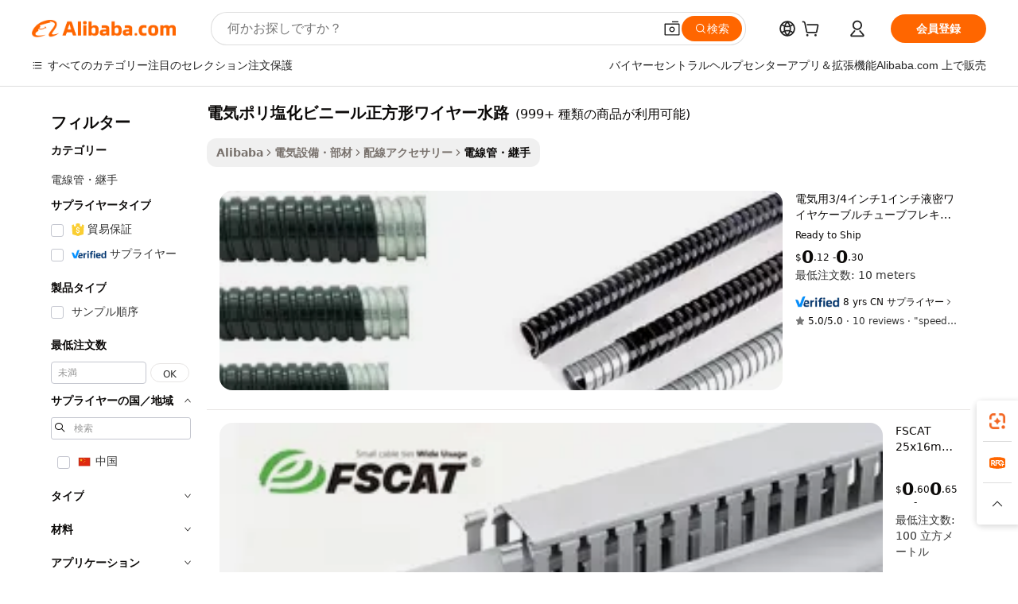

--- FILE ---
content_type: text/html;charset=UTF-8
request_url: https://japanese.alibaba.com/g/electrical-pvc-square-wire-conduit.html
body_size: 188996
content:

<!-- screen_content -->

    <!-- tangram:5410 begin-->
    <!-- tangram:529998 begin-->
    
<!DOCTYPE html>
<html lang="ja" dir="ltr">
  <head>
        <script>
      window.__BB = {
        scene: window.__bb_scene || 'traffic-free-goods'
      };
      window.__BB.BB_CWV_IGNORE = {
          lcp_element: ['#icbu-buyer-pc-top-banner'],
          lcp_url: [],
        };
      window._timing = {}
      window._timing.first_start = Date.now();
      window.needLoginInspiration = Boolean(false);
      // 变量用于标记页面首次可见时间
      let firstVisibleTime = null;
      if (typeof document.hidden !== 'undefined') {
        // 页面首次加载时直接统计
        if (!document.hidden) {
          firstVisibleTime = Date.now();
          window.__BB_timex = 1
        } else {
          // 页面不可见时监听 visibilitychange 事件
          document.addEventListener('visibilitychange', () => {
            if (!document.hidden) {
              firstVisibleTime = Date.now();
              window.__BB_timex = firstVisibleTime - window.performance.timing.navigationStart
              window.__BB.firstVisibleTime = window.__BB_timex
              console.log("Page became visible after "+ window.__BB_timex + " ms");
            }
          }, { once: true });  // 确保只触发一次
        }
      } else {
        console.warn('Page Visibility API is not supported in this browser.');
      }
    </script>
        <meta name="data-spm" content="a2700">
        <meta name="aplus-xplug" content="NONE">
        <meta name="aplus-icbu-disable-umid" content="1">
        <meta name="google-translate-customization" content="9de59014edaf3b99-22e1cf3b5ca21786-g00bb439a5e9e5f8f-f">
    <meta name="yandex-verification" content="25a76ba8e4443bb3" />
    <meta name="msvalidate.01" content="E3FBF0E89B724C30844BF17C59608E8F" />
    <meta name="viewport" content="width=device-width, initial-scale=1.0, maximum-scale=5.0, user-scalable=yes">
        <link rel="preconnect" href="https://s.alicdn.com/" crossorigin>
    <link rel="dns-prefetch" href="https://s.alicdn.com">
                        <link rel="preload" href="https://s.alicdn.com/@g/alilog/??aplus_plugin_icbufront/index.js,mlog/aplus_v2.js" as="script">
        <link rel="preload" href="https://s.alicdn.com/@img/imgextra/i2/O1CN0153JdbU26g4bILVOyC_!!6000000007690-2-tps-418-58.png" as="image">
        <script>
            window.__APLUS_ABRATE__ = {
        perf_group: 'base64cached',
        scene: "traffic-free-goods",
      };
    </script>
    <meta name="aplus-mmstat-timeout" content="15000">
        <meta content="text/html; charset=utf-8" http-equiv="Content-Type">
          <title>耐久性に優れた電気ポリ塩化ビニール正方形ワイヤー水路ソリューションでビジネスを加速させましょう</title>
      <meta name="keywords" content="pvc spiral wire,wiring ducts pvc,pvc conduit">
      <meta name="description" content="耐久性に優れた電線管と付属品で、お客様の電気に関するニーズに応える高品質なソリューションをご紹介します。最高品質の 電気ポリ塩化ビニール正方形ワイヤー水路 製品で、効率性と安全性を向上させましょう。">
            <meta name="pagetiming-rate" content="9">
      <meta name="pagetiming-resource-rate" content="4">
                    <link rel="canonical" href="https://japanese.alibaba.com/g/electrical-pvc-square-wire-conduit.html">
                              <link rel="alternate" hreflang="fr" href="https://french.alibaba.com/g/electrical-pvc-square-wire-conduit.html">
                  <link rel="alternate" hreflang="de" href="https://german.alibaba.com/g/electrical-pvc-square-wire-conduit.html">
                  <link rel="alternate" hreflang="pt" href="https://portuguese.alibaba.com/g/electrical-pvc-square-wire-conduit.html">
                  <link rel="alternate" hreflang="it" href="https://italian.alibaba.com/g/electrical-pvc-square-wire-conduit.html">
                  <link rel="alternate" hreflang="es" href="https://spanish.alibaba.com/g/electrical-pvc-square-wire-conduit.html">
                  <link rel="alternate" hreflang="ru" href="https://russian.alibaba.com/g/electrical-pvc-square-wire-conduit.html">
                  <link rel="alternate" hreflang="ko" href="https://korean.alibaba.com/g/electrical-pvc-square-wire-conduit.html">
                  <link rel="alternate" hreflang="ar" href="https://arabic.alibaba.com/g/electrical-pvc-square-wire-conduit.html">
                  <link rel="alternate" hreflang="ja" href="https://japanese.alibaba.com/g/electrical-pvc-square-wire-conduit.html">
                  <link rel="alternate" hreflang="tr" href="https://turkish.alibaba.com/g/electrical-pvc-square-wire-conduit.html">
                  <link rel="alternate" hreflang="th" href="https://thai.alibaba.com/g/electrical-pvc-square-wire-conduit.html">
                  <link rel="alternate" hreflang="vi" href="https://vietnamese.alibaba.com/g/electrical-pvc-square-wire-conduit.html">
                  <link rel="alternate" hreflang="nl" href="https://dutch.alibaba.com/g/electrical-pvc-square-wire-conduit.html">
                  <link rel="alternate" hreflang="he" href="https://hebrew.alibaba.com/g/electrical-pvc-square-wire-conduit.html">
                  <link rel="alternate" hreflang="id" href="https://indonesian.alibaba.com/g/electrical-pvc-square-wire-conduit.html">
                  <link rel="alternate" hreflang="hi" href="https://hindi.alibaba.com/g/electrical-pvc-square-wire-conduit.html">
                  <link rel="alternate" hreflang="en" href="https://www.alibaba.com/showroom/electrical-pvc-square-wire-conduit.html">
                  <link rel="alternate" hreflang="zh" href="https://chinese.alibaba.com/g/electrical-pvc-square-wire-conduit.html">
                  <link rel="alternate" hreflang="x-default" href="https://www.alibaba.com/showroom/electrical-pvc-square-wire-conduit.html">
                                        <script>
      // Aplus 配置自动打点
      var queue = window.goldlog_queue || (window.goldlog_queue = []);
      var tags = ["button", "a", "div", "span", "i", "svg", "input", "li", "tr"];
      queue.push(
        {
          action: 'goldlog.appendMetaInfo',
          arguments: [
            'aplus-auto-exp',
            [
              {
                logkey: '/sc.ug_msite.new_product_exp',
                cssSelector: '[data-spm-exp]',
                props: ["data-spm-exp"],
              },
              {
                logkey: '/sc.ug_pc.seolist_product_exp',
                cssSelector: '.traffic-card-gallery',
                props: ["data-spm-exp"],
              }
            ]
          ]
        }
      )
      queue.push({
        action: 'goldlog.setMetaInfo',
        arguments: ['aplus-auto-clk', JSON.stringify(tags.map(tag =>({
          "logkey": "/sc.ug_msite.new_product_clk",
          tag,
          "filter": "data-spm-clk",
          "props": ["data-spm-clk"]
        })))],
      });
    </script>
  </head>
  <div id="icbu-header"><div id="the-new-header" data-version="4.4.0" data-tnh-auto-exp="tnh-expose" data-scenes="search-products" style="position: relative;background-color: #fff;border-bottom: 1px solid #ddd;box-sizing: border-box; font-family:Inter,SF Pro Text,Roboto,Helvetica Neue,Helvetica,Tahoma,Arial,PingFang SC,Microsoft YaHei;"><div style="display: flex;align-items:center;height: 72px;min-width: 1200px;max-width: 1580px;margin: 0 auto;padding: 0 40px;box-sizing: border-box;"><img style="height: 29px; width: 209px;" src="https://s.alicdn.com/@img/imgextra/i2/O1CN0153JdbU26g4bILVOyC_!!6000000007690-2-tps-418-58.png" alt="" /></div><div style="min-width: 1200px;max-width: 1580px;margin: 0 auto;overflow: hidden;font-size: 14px;display: flex;justify-content: space-between;padding: 0 40px;box-sizing: border-box;"><div style="display: flex; align-items: center; justify-content: space-between"><div style="position: relative; height: 36px; padding: 0 28px 0 20px">All categories</div><div style="position: relative; height: 36px; padding-right: 28px">Featured selections</div><div style="position: relative; height: 36px">Trade Assurance</div></div><div style="display: flex; align-items: center; justify-content: space-between"><div style="position: relative; height: 36px; padding-right: 28px">Buyer Central</div><div style="position: relative; height: 36px; padding-right: 28px">Help Center</div><div style="position: relative; height: 36px; padding-right: 28px">Get the app</div><div style="position: relative; height: 36px">Become a supplier</div></div></div></div></div></div>
  <body data-spm="7724857" style="min-height: calc(100vh + 1px)"><script 
id="beacon-aplus"   
src="//s.alicdn.com/@g/alilog/??aplus_plugin_icbufront/index.js,mlog/aplus_v2.js"
exparams="aplus=async&userid=&aplus&ali_beacon_id=&ali_apache_id=&ali_apache_track=&ali_apache_tracktmp=&eagleeye_traceid=21030b0017688218379086567e12e6&ip=18%2e226%2e88%2e43&dmtrack_c={ali%5fresin%5ftrace%3dse%5frst%3dnull%7csp%5fviewtype%3dY%7cset%3d3%7cser%3d1007%7cpageId%3d31c53a65846b43ccac1a3ee641ea7cbb%7cm%5fpageid%3dnull%7cpvmi%3d46115640f6174d5ca56a5f80a6911495%7csek%5fsepd%3d%25E9%259B%25BB%25E6%25B0%2597%25E3%2583%259D%25E3%2583%25AA%25E5%25A1%25A9%25E5%258C%2596%25E3%2583%2593%25E3%2583%258B%25E3%2583%25BC%25E3%2583%25AB%25E6%25AD%25A3%25E6%2596%25B9%25E5%25BD%25A2%25E3%2583%25AF%25E3%2582%25A4%25E3%2583%25A4%25E3%2583%25BC%25E6%25B0%25B4%25E8%25B7%25AF%7csek%3delectrical%2bpvc%2bsquare%2bwire%2bconduit%7cse%5fpn%3d1%7cp4pid%3d9106f1f7%2d9373%2d44bb%2db988%2d49ddb8003dcb%7csclkid%3dnull%7cforecast%5fpost%5fcate%3dnull%7cseo%5fnew%5fuser%5fflag%3dfalse%7ccategoryId%3d14191202%7cseo%5fsearch%5fmodel%5fupgrade%5fv2%3d2025070801%7cseo%5fmodule%5fcard%5f20240624%3d202406242%7clong%5ftext%5fgoogle%5ftranslate%5fv2%3d2407142%7cseo%5fcontent%5ftd%5fbottom%5ftext%5fupdate%5fkey%3d2025070801%7cseo%5fsearch%5fmodel%5fupgrade%5fv3%3d2025072201%7cdamo%5falt%5freplace%3d2485818%7cseo%5fsearch%5fmodel%5fmulti%5fupgrade%5fv3%3d2025081101%7cwap%5fcross%3d2007659%7cwap%5fcs%5faction%3d2005494%7cAPP%5fVisitor%5fActive%3d26705%7cseo%5fshowroom%5fgoods%5fmix%3d2005244%7cseo%5fdefault%5fcached%5flong%5ftext%5ffrom%5fnew%5fkeyword%5fstep%3d2024122502%7cshowroom%5fgeneral%5ftemplate%3d2005292%7cshowroom%5freview%3d20230308%7cwap%5fcs%5ftext%3dnull%7cstructured%5fdata%3d2025052702%7cseo%5fmulti%5fstyle%5ftext%5fupdate%3d2511182%7cpc%5fnew%5fheader%3dnull%7cseo%5fmeta%5fcate%5ftemplate%5fv1%3d2025042401%7cseo%5fmeta%5ftd%5fsearch%5fkeyword%5fstep%5fv1%3d2025040999%7cseo%5fshowroom%5fbiz%5fbabablog%3d1%7cshowroom%5fft%5flong%5ftext%5fbaks%3d80802%7cAPP%5fGrowing%5fBuyer%5fHigh%5fIntent%5fActive%3d25488%7cshowroom%5fpc%5fv2019%3d2104%7cAPP%5fProspecting%5fBuyer%3d26712%7ccache%5fcontrol%3dnull%7cAPP%5fChurned%5fCore%5fBuyer%3d25463%7cseo%5fdefault%5fcached%5flong%5ftext%5fstep%3d24110802%7camp%5flighthouse%5fscore%5fimage%3d19657%7cseo%5fft%5ftranslate%5fgemini%3d25012003%7cwap%5fnode%5fssr%3d2015725%7cdataphant%5fopen%3d27030%7clongtext%5fmulti%5fstyle%5fexpand%5frussian%3d2510141%7cseo%5flongtext%5fgoogle%5fdata%5fsection%3d25021702%7cindustry%5fpopular%5ffloor%3dnull%7cwap%5fad%5fgoods%5fproduct%5finterval%3dnull%7cseo%5fgoods%5fbootom%5fwholesale%5flink%3dnull%7cseo%5fkeyword%5faatest%3d5%7cseo%5fmiddle%5fwholesale%5flink%3dnull%7cft%5flong%5ftext%5fenpand%5fstep2%3d121602%7cseo%5fft%5flongtext%5fexpand%5fstep3%3d25012102%7cseo%5fwap%5fheadercard%3d2006288%7cAPP%5fChurned%5fInactive%5fVisitor%3d25497%7cAPP%5fGrowing%5fBuyer%5fHigh%5fIntent%5fInactive%3d25484%7cseo%5fmeta%5ftd%5fmulti%5fkey%3d2025061801%7ctop%5frecommend%5f20250120%3d202501201%7clongtext%5fmulti%5fstyle%5fexpand%5ffrench%5fcopy%3d25091802%7clongtext%5fmulti%5fstyle%5fexpand%5ffrench%5fcopy%5fcopy%3d25092502%7cseo%5ffloor%5fexp%3dnull%7cseo%5fshowroom%5falgo%5flink%3d17764%7cseo%5fmeta%5ftd%5faib%5fgeneral%5fkey%3d2025091901%7ccountry%5findustry%3d202311033%7cshowroom%5fft%5flong%5ftext%5fenpand%5fstep1%3d101102%7cseo%5fshowroom%5fnorel%3dnull%7cplp%5fstyle%5f25%5fpc%3d202505222%7cseo%5fggs%5flayer%3d10011%7cquery%5fmutil%5flang%5ftranslate%3d2025060300%7cAPP%5fChurned%5fBuyer%3d25468%7cstream%5frender%5fperf%5fopt%3d2309181%7cwap%5fgoods%3d2007383%7cseo%5fshowroom%5fsimilar%5f20240614%3d202406142%7cchinese%5fopen%3d6307%7cquery%5fgpt%5ftranslate%3d20240820%7cad%5fproduct%5finterval%3dnull%7camp%5fto%5fpwa%3d2007359%7cplp%5faib%5fmulti%5fai%5fmeta%3d20250401%7cwap%5fsupplier%5fcontent%3dnull%7cpc%5ffree%5frefactoring%3d20220315%7csso%5foem%5ffloor%3d30031%7cAPP%5fGrowing%5fBuyer%5fInactive%3d25476%7cseo%5fpc%5fnew%5fview%5f20240807%3d202408072%7cseo%5fbottom%5ftext%5fentity%5fkey%5fcopy%3d2025062400%7cstream%5frender%3d433763%7cseo%5fmodule%5fcard%5f20240424%3d202404241%7cseo%5ftitle%5freplace%5f20191226%3d5841%7clongtext%5fmulti%5fstyle%5fexpand%3d25090802%7cgoogleweblight%3d6516%7clighthouse%5fbase64%3d2005760%7cAPP%5fProspecting%5fBuyer%5fActive%3d26717%7cad%5fgoods%5fproduct%5finterval%3dnull%7cseo%5fbottom%5fdeep%5fextend%5fkw%5fkey%3d2025071101%7clongtext%5fmulti%5fstyle%5fexpand%5fturkish%3d25102801%7cilink%5fuv%3d20240911%7cwap%5flist%5fwakeup%3d2005832%7ctpp%5fcrosslink%5fpc%3d20205311%7cseo%5ftop%5fbooth%3d18501%7cAPP%5fGrowing%5fBuyer%5fLess%5fActive%3d25472%7cseo%5fsearch%5fmodel%5fupgrade%5frank%3d2025092401%7cgoodslayer%3d7977%7cft%5flong%5ftext%5ftranslate%5fexpand%5fstep1%3d24110802%7cseo%5fheaderstyle%5ftraffic%5fkey%5fv1%3d2025072100%7ccrosslink%5fswitch%3d2008141%7cp4p%5foutline%3d20240328%7cseo%5fmeta%5ftd%5faib%5fv2%5fkey%3d2025091800%7crts%5fmulti%3d2008404%7cAPP%5fVisitor%5fLess%5fActive%3d26698%7cplp%5fstyle%5f25%3d202505192%7ccdn%5fvm%3d2007368%7cwap%5fad%5fproduct%5finterval%3dnull%7cseo%5fsearch%5fmodel%5fmulti%5fupgrade%5frank%3d2025092401%7cpc%5fcard%5fshare%3d2025081201%7cAPP%5fGrowing%5fBuyer%5fHigh%5fIntent%5fLess%5fActive%3d25480%7cgoods%5ftitle%5fsubstitute%3d9617%7cwap%5fscreen%5fexp%3d2025081400%7creact%5fheader%5ftest%3d202502182%7cpc%5fcs%5fcolor%3d2005788%7cshowroom%5fft%5flong%5ftext%5ftest%3d72502%7cone%5ftap%5flogin%5fABTest%3d202308153%7cseo%5fhyh%5fshow%5ftags%3dnull%7cplp%5fstructured%5fdata%3d2508182%7cguide%5fdelete%3d2008526%7cseo%5findustry%5ftemplate%3dnull%7cseo%5fmeta%5ftd%5fmulti%5fes%5fkey%3d2025073101%7cseo%5fshowroom%5fdata%5fmix%3d19888%7csso%5ftop%5franking%5ffloor%3d20031%7cseo%5ftd%5fdeep%5fupgrade%5fkey%5fv3%3d2025081101%7cwap%5fue%5fone%3d2025111401%7cshowroom%5fto%5frts%5flink%3d2008480%7ccountrysearch%5ftest%3dnull%7cshowroom%5flist%5fnew%5farrival%3d2811002%7cchannel%5famp%5fto%5fpwa%3dnull%7cseo%5fmulti%5fstyles%5flong%5ftext%3d2503172%7cseo%5fmeta%5ftext%5fmutli%5fcate%5ftemplate%5fv1%3d2025080801%7cseo%5fdefault%5fcached%5fmutil%5flong%5ftext%5fstep%3d24110436%7cseo%5faction%5fpoint%5ftype%3d22823%7cseo%5faib%5ftd%5flaunch%5f20240828%5fcopy%3d202408282%7cseo%5fshowroom%5fwholesale%5flink%3d2486142%7cseo%5fperf%5fimprove%3d2023999%7cseo%5fwap%5flist%5fbounce%5f01%3d2063%7cseo%5fwap%5flist%5fbounce%5f02%3d2128%7cAPP%5fGrowing%5fBuyer%5fActive%3d25492%7cvideolayer%3dnull%7cvideo%5fplay%3dnull%7cAPP%5fChurned%5fMember%5fInactive%3d25501%7cseo%5fgoogle%5fnew%5fstruct%3d438326%7ctpp%5ftrace%3dseoKeyword%2dseoKeyword%5fv3%2dbase%2dORIGINAL}&pageid=12e2582b2103324a1768821838&hn=ensearchweb033003050074%2erg%2dus%2deast%2eus68&asid=AQAAAABOFG5pFgYAbAAAAABaGrTOqzw5tA==&treq=&tres=" async>
</script>
                        <!-- tangram:7430 begin-->
 <style>
   .traffic-card-gallery {display: flex;position: relative;flex-direction: column;justify-content: flex-start;border-radius: 0.5rem;background-color: #fff;padding: 0.5rem 0.5rem 1rem;overflow: hidden;font-size: 0.75rem;line-height: 1rem;}
   .product-price {
     b {
       font-size: 22px;
     }
   }
 </style>
<div id="first-cached-card">
    <div style="box-sizing:border-box;display: flex;position: absolute;left: 0;right: 0;margin: 0 auto;z-index: 1;min-width: 1200px;max-width: 1580px;padding: 0.75rem 2.25rem 0;pointer-events: none;">
    <!--页面主体区域-->
    <div style="flex: 1 1 0%; overflow: hidden;padding: 0.5rem 0.5rem 0.5rem 0.2rem">
      <!-- breadcrumb -->
      <div style="margin-bottom: 1rem; height: 1.25rem"></div>
      <!-- keywords -->
      <div style="margin-bottom: 1.2rem;height: 2.5rem;font-weight: 700;font-size: 1.25rem;line-height: 1.75rem;"></div>
      <div style="width: calc(25% - 4.65rem);pointer-events: auto">
        <div class="traffic-card-gallery">
          <!-- ProductImage -->
          <a href="//www.alibaba.com/product-detail/Electrical-3-4-1-Liquid-Tight_62208862280.html" target="_blank" style="position: relative;margin-bottom: 0.5rem;aspect-ratio: 1;overflow: hidden;border-radius: 0.75rem;">
            <div style="display: flex; overflow: hidden">
              <div style="position: relative;margin: 0;width: 100%;min-width: 0;flex-shrink: 0;flex-grow: 0;flex-basis: 100%;padding: 0;">
                <img style="position: relative; aspect-ratio: 1; width: 100%" src="[data-uri]" loading="eager" />
                <div style="position: absolute;left: 0;bottom: 0;right: 0;top: 0;background-color: #000;opacity: 0.05;"></div>
              </div>
            </div>
          </a>
          <div style="display: flex;flex: 1 1 0%;flex-direction: column;justify-content: space-between;">
            <div>
              <!-- ProductTitle -->
              <a style="color:black;
                            margin-bottom: 0.5rem;
                            margin-right: 0.5rem;overflow: hidden;display: -webkit-box;-webkit-box-orient: vertical;-webkit-line-clamp: 2;font-size:0.875rem;line-height:1.25rem" href="//www.alibaba.com/product-detail/Electrical-3-4-1-Liquid-Tight_62208862280.html" target="_blank">
                電気用3/4インチ1インチ液密ワイヤケーブルチューブフレキシブル金属コンジット亜鉛メッキ鋼フレキシブルパイプPVCコーティングIP68防水
              </a>
              <!-- ProductTag -->
              <div style="margin-bottom: 0.75rem;display: flex;height: 1rem;flex-wrap: nowrap;align-items: center;overflow: hidden;"></div>
              <!-- ProductPrice -->
                            <div style="margin-bottom: 0.25rem; display: flex; align-items: flex-start" class="product-price">
                                              $<b>0</b>.12 - <b>0</b>.30
                              </div>
              <!-- ProductPromotionPrice -->
                            <!-- ProductShippingPrice -->
                            <!-- ProductMoq -->
              <div style="font-size: 0.875rem; line-height: 1.25rem; color: #333">Min. Order: 10 meters</div>
                            <!-- ProductShippingPrice -->
              <div style="margin-bottom: 0.5rem;height: 1.25rem;font-size: 0.875rem;line-height: 1.25rem;color: #333;"></div>
                                          <!-- ProductSupplier -->
              <div style="margin-bottom: 0.5rem;margin-top: 1rem;display: flex;align-items: center;">
                                <a href="https://fuwu.alibaba.com/page/verifiedsuppliers.htm?tracelog=search" style="margin-right: 0.25rem; display: inline-block; height: 0.875rem" target="_blank" rel="noreferrer">
                  <img style="height: 100%" src="https://img.alicdn.com/imgextra/i2/O1CN01YDryn81prCbNwab4Q_!!6000000005413-2-tps-168-42.png" alt="verify" loading="lazy" />
                </a>
                                <span style="margin-right: 0.25rem; font-size: 0.75rem; line-height: 1rem">8yrs</span>
              </div>
              <!-- ProductReviews -->
              <a style="margin-bottom: 0.5rem;display: flex;align-items: center;font-size: 0.75rem;line-height: 1rem;color: #333;" href="//wiring-leader.en.alibaba.com/company_profile/feedback.html" target="_blank">
                <svg xmlns="http://www.w3.org/2000/svg" width="14" height="14" viewBox="0 0 24 24" fill="#767676" stroke="#767676" stroke-width="2" stroke-linecap="round" stroke-linejoin="round" style="margin-right: 0.25rem; min-width: 0.75rem">
                  <polygon points="12 2 15.09 8.26 22 9.27 17 14.14 18.18 21.02 12 17.77 5.82 21.02 7 14.14 2 9.27 8.91 8.26 12 2"></polygon>
                </svg>
                <span style="color: hsl(20, 14.3%, 4.1%)">5.0/5.0</span>
                <span style="margin-left: 0.25rem; margin-right: 0.25rem">·</span>
                <span style="white-space: nowrap">10 reviews</span>
              </a>
                          </div>
          </div>

        </div>
      </div>

    </div>
  </div>
</div>
<!-- tangram:7430 end-->
            <style>.component-left-filter-callback{display:flex;position:relative;margin-top:10px;height:1200px}.component-left-filter-callback img{width:200px}.component-left-filter-callback i{position:absolute;top:5%;left:50%}.related-search-wrapper{padding:.5rem;--tw-bg-opacity: 1;background-color:#fff;background-color:rgba(255,255,255,var(--tw-bg-opacity, 1));border-width:1px;border-color:var(--input)}.related-search-wrapper .related-search-box{margin:12px 16px}.related-search-wrapper .related-search-box .related-search-title{display:inline;float:start;color:#666;word-wrap:break-word;margin-right:12px;width:13%}.related-search-wrapper .related-search-box .related-search-content{display:flex;flex-wrap:wrap}.related-search-wrapper .related-search-box .related-search-content .related-search-link{margin-right:12px;width:23%;overflow:hidden;color:#666;text-overflow:ellipsis;white-space:nowrap}.product-title img{margin-right:.5rem;display:inline-block;height:1rem;vertical-align:sub}.product-price b{font-size:22px}.similar-icon{position:absolute;bottom:12px;z-index:2;right:12px}.rfq-card{display:inline-block;position:relative;box-sizing:border-box;margin-bottom:36px}.rfq-card .rfq-card-content{display:flex;position:relative;flex-direction:column;align-items:flex-start;background-size:cover;background-color:#fff;padding:12px;width:100%;height:100%}.rfq-card .rfq-card-content .rfq-card-icon{margin-top:50px}.rfq-card .rfq-card-content .rfq-card-icon img{width:45px}.rfq-card .rfq-card-content .rfq-card-top-title{margin-top:14px;color:#222;font-weight:400;font-size:16px}.rfq-card .rfq-card-content .rfq-card-title{margin-top:24px;color:#333;font-weight:800;font-size:20px}.rfq-card .rfq-card-content .rfq-card-input-box{margin-top:24px;width:100%}.rfq-card .rfq-card-content .rfq-card-input-box textarea{box-sizing:border-box;border:1px solid #ddd;border-radius:4px;background-color:#fff;padding:9px 12px;width:100%;height:88px;resize:none;color:#666;font-weight:400;font-size:13px;font-family:inherit}.rfq-card .rfq-card-content .rfq-card-button{margin-top:24px;border:1px solid #666;border-radius:16px;background-color:#fff;width:67%;color:#000;font-weight:700;font-size:14px;line-height:30px;text-align:center}[data-modulename^=ProductList-] div{contain-intrinsic-size:auto 500px}.traffic-card-gallery:hover{--tw-shadow: 0px 2px 6px 2px rgba(0,0,0,.12157);--tw-shadow-colored: 0px 2px 6px 2px var(--tw-shadow-color);box-shadow:0 0 #0000,0 0 #0000,0 2px 6px 2px #0000001f;box-shadow:var(--tw-ring-offset-shadow, 0 0 rgba(0,0,0,0)),var(--tw-ring-shadow, 0 0 rgba(0,0,0,0)),var(--tw-shadow);z-index:10}.traffic-card-gallery{position:relative;display:flex;flex-direction:column;justify-content:flex-start;overflow:hidden;border-radius:.75rem;--tw-bg-opacity: 1;background-color:#fff;background-color:rgba(255,255,255,var(--tw-bg-opacity, 1));padding:.5rem;font-size:.75rem;line-height:1rem}.traffic-card-list{position:relative;display:flex;height:292px;flex-direction:row;justify-content:flex-start;overflow:hidden;border-bottom-width:1px;--tw-bg-opacity: 1;background-color:#fff;background-color:rgba(255,255,255,var(--tw-bg-opacity, 1));padding:1rem;font-size:.75rem;line-height:1rem}.traffic-card-g-industry:hover{--tw-shadow: 0 0 10px rgba(0,0,0,.1);--tw-shadow-colored: 0 0 10px var(--tw-shadow-color);box-shadow:0 0 #0000,0 0 #0000,0 0 10px #0000001a;box-shadow:var(--tw-ring-offset-shadow, 0 0 rgba(0,0,0,0)),var(--tw-ring-shadow, 0 0 rgba(0,0,0,0)),var(--tw-shadow)}.traffic-card-g-industry{position:relative;border-radius:var(--radius);--tw-bg-opacity: 1;background-color:#fff;background-color:rgba(255,255,255,var(--tw-bg-opacity, 1));padding:1.25rem .75rem .75rem;font-size:.875rem;line-height:1.25rem}.module-filter-section-wrapper{max-height:none!important;overflow-x:hidden}*,:before,:after{--tw-border-spacing-x: 0;--tw-border-spacing-y: 0;--tw-translate-x: 0;--tw-translate-y: 0;--tw-rotate: 0;--tw-skew-x: 0;--tw-skew-y: 0;--tw-scale-x: 1;--tw-scale-y: 1;--tw-pan-x: ;--tw-pan-y: ;--tw-pinch-zoom: ;--tw-scroll-snap-strictness: proximity;--tw-gradient-from-position: ;--tw-gradient-via-position: ;--tw-gradient-to-position: ;--tw-ordinal: ;--tw-slashed-zero: ;--tw-numeric-figure: ;--tw-numeric-spacing: ;--tw-numeric-fraction: ;--tw-ring-inset: ;--tw-ring-offset-width: 0px;--tw-ring-offset-color: #fff;--tw-ring-color: rgba(59, 130, 246, .5);--tw-ring-offset-shadow: 0 0 rgba(0,0,0,0);--tw-ring-shadow: 0 0 rgba(0,0,0,0);--tw-shadow: 0 0 rgba(0,0,0,0);--tw-shadow-colored: 0 0 rgba(0,0,0,0);--tw-blur: ;--tw-brightness: ;--tw-contrast: ;--tw-grayscale: ;--tw-hue-rotate: ;--tw-invert: ;--tw-saturate: ;--tw-sepia: ;--tw-drop-shadow: ;--tw-backdrop-blur: ;--tw-backdrop-brightness: ;--tw-backdrop-contrast: ;--tw-backdrop-grayscale: ;--tw-backdrop-hue-rotate: ;--tw-backdrop-invert: ;--tw-backdrop-opacity: ;--tw-backdrop-saturate: ;--tw-backdrop-sepia: ;--tw-contain-size: ;--tw-contain-layout: ;--tw-contain-paint: ;--tw-contain-style: }::backdrop{--tw-border-spacing-x: 0;--tw-border-spacing-y: 0;--tw-translate-x: 0;--tw-translate-y: 0;--tw-rotate: 0;--tw-skew-x: 0;--tw-skew-y: 0;--tw-scale-x: 1;--tw-scale-y: 1;--tw-pan-x: ;--tw-pan-y: ;--tw-pinch-zoom: ;--tw-scroll-snap-strictness: proximity;--tw-gradient-from-position: ;--tw-gradient-via-position: ;--tw-gradient-to-position: ;--tw-ordinal: ;--tw-slashed-zero: ;--tw-numeric-figure: ;--tw-numeric-spacing: ;--tw-numeric-fraction: ;--tw-ring-inset: ;--tw-ring-offset-width: 0px;--tw-ring-offset-color: #fff;--tw-ring-color: rgba(59, 130, 246, .5);--tw-ring-offset-shadow: 0 0 rgba(0,0,0,0);--tw-ring-shadow: 0 0 rgba(0,0,0,0);--tw-shadow: 0 0 rgba(0,0,0,0);--tw-shadow-colored: 0 0 rgba(0,0,0,0);--tw-blur: ;--tw-brightness: ;--tw-contrast: ;--tw-grayscale: ;--tw-hue-rotate: ;--tw-invert: ;--tw-saturate: ;--tw-sepia: ;--tw-drop-shadow: ;--tw-backdrop-blur: ;--tw-backdrop-brightness: ;--tw-backdrop-contrast: ;--tw-backdrop-grayscale: ;--tw-backdrop-hue-rotate: ;--tw-backdrop-invert: ;--tw-backdrop-opacity: ;--tw-backdrop-saturate: ;--tw-backdrop-sepia: ;--tw-contain-size: ;--tw-contain-layout: ;--tw-contain-paint: ;--tw-contain-style: }*,:before,:after{box-sizing:border-box;border-width:0;border-style:solid;border-color:#e5e7eb}:before,:after{--tw-content: ""}html,:host{line-height:1.5;-webkit-text-size-adjust:100%;-moz-tab-size:4;-o-tab-size:4;tab-size:4;font-family:ui-sans-serif,system-ui,-apple-system,Segoe UI,Roboto,Ubuntu,Cantarell,Noto Sans,sans-serif,"Apple Color Emoji","Segoe UI Emoji",Segoe UI Symbol,"Noto Color Emoji";font-feature-settings:normal;font-variation-settings:normal;-webkit-tap-highlight-color:transparent}body{margin:0;line-height:inherit}hr{height:0;color:inherit;border-top-width:1px}abbr:where([title]){text-decoration:underline;-webkit-text-decoration:underline dotted;text-decoration:underline dotted}h1,h2,h3,h4,h5,h6{font-size:inherit;font-weight:inherit}a{color:inherit;text-decoration:inherit}b,strong{font-weight:bolder}code,kbd,samp,pre{font-family:ui-monospace,SFMono-Regular,Menlo,Monaco,Consolas,Liberation Mono,Courier New,monospace;font-feature-settings:normal;font-variation-settings:normal;font-size:1em}small{font-size:80%}sub,sup{font-size:75%;line-height:0;position:relative;vertical-align:baseline}sub{bottom:-.25em}sup{top:-.5em}table{text-indent:0;border-color:inherit;border-collapse:collapse}button,input,optgroup,select,textarea{font-family:inherit;font-feature-settings:inherit;font-variation-settings:inherit;font-size:100%;font-weight:inherit;line-height:inherit;letter-spacing:inherit;color:inherit;margin:0;padding:0}button,select{text-transform:none}button,input:where([type=button]),input:where([type=reset]),input:where([type=submit]){-webkit-appearance:button;background-color:transparent;background-image:none}:-moz-focusring{outline:auto}:-moz-ui-invalid{box-shadow:none}progress{vertical-align:baseline}::-webkit-inner-spin-button,::-webkit-outer-spin-button{height:auto}[type=search]{-webkit-appearance:textfield;outline-offset:-2px}::-webkit-search-decoration{-webkit-appearance:none}::-webkit-file-upload-button{-webkit-appearance:button;font:inherit}summary{display:list-item}blockquote,dl,dd,h1,h2,h3,h4,h5,h6,hr,figure,p,pre{margin:0}fieldset{margin:0;padding:0}legend{padding:0}ol,ul,menu{list-style:none;margin:0;padding:0}dialog{padding:0}textarea{resize:vertical}input::-moz-placeholder,textarea::-moz-placeholder{opacity:1;color:#9ca3af}input::placeholder,textarea::placeholder{opacity:1;color:#9ca3af}button,[role=button]{cursor:pointer}:disabled{cursor:default}img,svg,video,canvas,audio,iframe,embed,object{display:block;vertical-align:middle}img,video{max-width:100%;height:auto}[hidden]:where(:not([hidden=until-found])){display:none}:root{--background: hsl(0, 0%, 100%);--foreground: hsl(20, 14.3%, 4.1%);--card: hsl(0, 0%, 100%);--card-foreground: hsl(20, 14.3%, 4.1%);--popover: hsl(0, 0%, 100%);--popover-foreground: hsl(20, 14.3%, 4.1%);--primary: hsl(24, 100%, 50%);--primary-foreground: hsl(60, 9.1%, 97.8%);--secondary: hsl(60, 4.8%, 95.9%);--secondary-foreground: #333;--muted: hsl(60, 4.8%, 95.9%);--muted-foreground: hsl(25, 5.3%, 44.7%);--accent: hsl(60, 4.8%, 95.9%);--accent-foreground: hsl(24, 9.8%, 10%);--destructive: hsl(0, 84.2%, 60.2%);--destructive-foreground: hsl(60, 9.1%, 97.8%);--border: hsl(20, 5.9%, 90%);--input: hsl(20, 5.9%, 90%);--ring: hsl(24.6, 95%, 53.1%);--radius: 1rem}.dark{--background: hsl(20, 14.3%, 4.1%);--foreground: hsl(60, 9.1%, 97.8%);--card: hsl(20, 14.3%, 4.1%);--card-foreground: hsl(60, 9.1%, 97.8%);--popover: hsl(20, 14.3%, 4.1%);--popover-foreground: hsl(60, 9.1%, 97.8%);--primary: hsl(20.5, 90.2%, 48.2%);--primary-foreground: hsl(60, 9.1%, 97.8%);--secondary: hsl(12, 6.5%, 15.1%);--secondary-foreground: hsl(60, 9.1%, 97.8%);--muted: hsl(12, 6.5%, 15.1%);--muted-foreground: hsl(24, 5.4%, 63.9%);--accent: hsl(12, 6.5%, 15.1%);--accent-foreground: hsl(60, 9.1%, 97.8%);--destructive: hsl(0, 72.2%, 50.6%);--destructive-foreground: hsl(60, 9.1%, 97.8%);--border: hsl(12, 6.5%, 15.1%);--input: hsl(12, 6.5%, 15.1%);--ring: hsl(20.5, 90.2%, 48.2%)}*{border-color:#e7e5e4;border-color:var(--border)}body{background-color:#fff;background-color:var(--background);color:#0c0a09;color:var(--foreground)}.il-sr-only{position:absolute;width:1px;height:1px;padding:0;margin:-1px;overflow:hidden;clip:rect(0,0,0,0);white-space:nowrap;border-width:0}.il-invisible{visibility:hidden}.il-fixed{position:fixed}.il-absolute{position:absolute}.il-relative{position:relative}.il-sticky{position:sticky}.il-inset-0{inset:0}.il--bottom-12{bottom:-3rem}.il--top-12{top:-3rem}.il-bottom-0{bottom:0}.il-bottom-2{bottom:.5rem}.il-bottom-3{bottom:.75rem}.il-bottom-4{bottom:1rem}.il-end-0{right:0}.il-end-2{right:.5rem}.il-end-3{right:.75rem}.il-end-4{right:1rem}.il-left-0{left:0}.il-left-3{left:.75rem}.il-right-0{right:0}.il-right-2{right:.5rem}.il-right-3{right:.75rem}.il-start-0{left:0}.il-start-1\/2{left:50%}.il-start-2{left:.5rem}.il-start-3{left:.75rem}.il-start-\[50\%\]{left:50%}.il-top-0{top:0}.il-top-1\/2{top:50%}.il-top-16{top:4rem}.il-top-4{top:1rem}.il-top-\[50\%\]{top:50%}.il-z-10{z-index:10}.il-z-50{z-index:50}.il-z-\[9999\]{z-index:9999}.il-col-span-4{grid-column:span 4 / span 4}.il-m-0{margin:0}.il-m-3{margin:.75rem}.il-m-auto{margin:auto}.il-mx-auto{margin-left:auto;margin-right:auto}.il-my-3{margin-top:.75rem;margin-bottom:.75rem}.il-my-5{margin-top:1.25rem;margin-bottom:1.25rem}.il-my-auto{margin-top:auto;margin-bottom:auto}.\!il-mb-4{margin-bottom:1rem!important}.il--mt-4{margin-top:-1rem}.il-mb-0{margin-bottom:0}.il-mb-1{margin-bottom:.25rem}.il-mb-2{margin-bottom:.5rem}.il-mb-3{margin-bottom:.75rem}.il-mb-4{margin-bottom:1rem}.il-mb-5{margin-bottom:1.25rem}.il-mb-6{margin-bottom:1.5rem}.il-mb-8{margin-bottom:2rem}.il-mb-\[-0\.75rem\]{margin-bottom:-.75rem}.il-mb-\[0\.125rem\]{margin-bottom:.125rem}.il-me-1{margin-right:.25rem}.il-me-2{margin-right:.5rem}.il-me-3{margin-right:.75rem}.il-me-auto{margin-right:auto}.il-mr-1{margin-right:.25rem}.il-mr-2{margin-right:.5rem}.il-ms-1{margin-left:.25rem}.il-ms-4{margin-left:1rem}.il-ms-5{margin-left:1.25rem}.il-ms-8{margin-left:2rem}.il-ms-\[\.375rem\]{margin-left:.375rem}.il-ms-auto{margin-left:auto}.il-mt-0{margin-top:0}.il-mt-0\.5{margin-top:.125rem}.il-mt-1{margin-top:.25rem}.il-mt-2{margin-top:.5rem}.il-mt-3{margin-top:.75rem}.il-mt-4{margin-top:1rem}.il-mt-6{margin-top:1.5rem}.il-line-clamp-1{overflow:hidden;display:-webkit-box;-webkit-box-orient:vertical;-webkit-line-clamp:1}.il-line-clamp-2{overflow:hidden;display:-webkit-box;-webkit-box-orient:vertical;-webkit-line-clamp:2}.il-line-clamp-6{overflow:hidden;display:-webkit-box;-webkit-box-orient:vertical;-webkit-line-clamp:6}.il-inline-block{display:inline-block}.il-inline{display:inline}.il-flex{display:flex}.il-inline-flex{display:inline-flex}.il-grid{display:grid}.il-aspect-square{aspect-ratio:1 / 1}.il-size-5{width:1.25rem;height:1.25rem}.il-h-1{height:.25rem}.il-h-10{height:2.5rem}.il-h-11{height:2.75rem}.il-h-20{height:5rem}.il-h-24{height:6rem}.il-h-3\.5{height:.875rem}.il-h-4{height:1rem}.il-h-40{height:10rem}.il-h-6{height:1.5rem}.il-h-8{height:2rem}.il-h-9{height:2.25rem}.il-h-\[150px\]{height:150px}.il-h-\[152px\]{height:152px}.il-h-\[18\.25rem\]{height:18.25rem}.il-h-\[292px\]{height:292px}.il-h-\[600px\]{height:600px}.il-h-auto{height:auto}.il-h-fit{height:-moz-fit-content;height:fit-content}.il-h-full{height:100%}.il-h-screen{height:100vh}.il-max-h-\[100vh\]{max-height:100vh}.il-w-1\/2{width:50%}.il-w-10{width:2.5rem}.il-w-10\/12{width:83.333333%}.il-w-4{width:1rem}.il-w-6{width:1.5rem}.il-w-64{width:16rem}.il-w-7\/12{width:58.333333%}.il-w-72{width:18rem}.il-w-8{width:2rem}.il-w-8\/12{width:66.666667%}.il-w-9{width:2.25rem}.il-w-9\/12{width:75%}.il-w-\[200px\]{width:200px}.il-w-\[84px\]{width:84px}.il-w-fit{width:-moz-fit-content;width:fit-content}.il-w-full{width:100%}.il-w-screen{width:100vw}.il-min-w-0{min-width:0px}.il-min-w-3{min-width:.75rem}.il-min-w-\[1200px\]{min-width:1200px}.il-max-w-\[1000px\]{max-width:1000px}.il-max-w-\[1580px\]{max-width:1580px}.il-max-w-full{max-width:100%}.il-max-w-lg{max-width:32rem}.il-flex-1{flex:1 1 0%}.il-flex-shrink-0,.il-shrink-0{flex-shrink:0}.il-flex-grow-0,.il-grow-0{flex-grow:0}.il-basis-24{flex-basis:6rem}.il-basis-full{flex-basis:100%}.il-origin-\[--radix-tooltip-content-transform-origin\]{transform-origin:var(--radix-tooltip-content-transform-origin)}.il--translate-x-1\/2{--tw-translate-x: -50%;transform:translate(-50%,var(--tw-translate-y)) rotate(var(--tw-rotate)) skew(var(--tw-skew-x)) skewY(var(--tw-skew-y)) scaleX(var(--tw-scale-x)) scaleY(var(--tw-scale-y));transform:translate(var(--tw-translate-x),var(--tw-translate-y)) rotate(var(--tw-rotate)) skew(var(--tw-skew-x)) skewY(var(--tw-skew-y)) scaleX(var(--tw-scale-x)) scaleY(var(--tw-scale-y))}.il--translate-y-1\/2{--tw-translate-y: -50%;transform:translate(var(--tw-translate-x),-50%) rotate(var(--tw-rotate)) skew(var(--tw-skew-x)) skewY(var(--tw-skew-y)) scaleX(var(--tw-scale-x)) scaleY(var(--tw-scale-y));transform:translate(var(--tw-translate-x),var(--tw-translate-y)) rotate(var(--tw-rotate)) skew(var(--tw-skew-x)) skewY(var(--tw-skew-y)) scaleX(var(--tw-scale-x)) scaleY(var(--tw-scale-y))}.il-translate-x-\[-50\%\]{--tw-translate-x: -50%;transform:translate(-50%,var(--tw-translate-y)) rotate(var(--tw-rotate)) skew(var(--tw-skew-x)) skewY(var(--tw-skew-y)) scaleX(var(--tw-scale-x)) scaleY(var(--tw-scale-y));transform:translate(var(--tw-translate-x),var(--tw-translate-y)) rotate(var(--tw-rotate)) skew(var(--tw-skew-x)) skewY(var(--tw-skew-y)) scaleX(var(--tw-scale-x)) scaleY(var(--tw-scale-y))}.il-translate-y-\[-50\%\]{--tw-translate-y: -50%;transform:translate(var(--tw-translate-x),-50%) rotate(var(--tw-rotate)) skew(var(--tw-skew-x)) skewY(var(--tw-skew-y)) scaleX(var(--tw-scale-x)) scaleY(var(--tw-scale-y));transform:translate(var(--tw-translate-x),var(--tw-translate-y)) rotate(var(--tw-rotate)) skew(var(--tw-skew-x)) skewY(var(--tw-skew-y)) scaleX(var(--tw-scale-x)) scaleY(var(--tw-scale-y))}.il-rotate-90{--tw-rotate: 90deg;transform:translate(var(--tw-translate-x),var(--tw-translate-y)) rotate(90deg) skew(var(--tw-skew-x)) skewY(var(--tw-skew-y)) scaleX(var(--tw-scale-x)) scaleY(var(--tw-scale-y));transform:translate(var(--tw-translate-x),var(--tw-translate-y)) rotate(var(--tw-rotate)) skew(var(--tw-skew-x)) skewY(var(--tw-skew-y)) scaleX(var(--tw-scale-x)) scaleY(var(--tw-scale-y))}@keyframes il-pulse{50%{opacity:.5}}.il-animate-pulse{animation:il-pulse 2s cubic-bezier(.4,0,.6,1) infinite}@keyframes il-spin{to{transform:rotate(360deg)}}.il-animate-spin{animation:il-spin 1s linear infinite}.il-cursor-pointer{cursor:pointer}.il-list-disc{list-style-type:disc}.il-grid-cols-2{grid-template-columns:repeat(2,minmax(0,1fr))}.il-grid-cols-4{grid-template-columns:repeat(4,minmax(0,1fr))}.il-flex-row{flex-direction:row}.il-flex-col{flex-direction:column}.il-flex-col-reverse{flex-direction:column-reverse}.il-flex-wrap{flex-wrap:wrap}.il-flex-nowrap{flex-wrap:nowrap}.il-items-start{align-items:flex-start}.il-items-center{align-items:center}.il-items-baseline{align-items:baseline}.il-justify-start{justify-content:flex-start}.il-justify-end{justify-content:flex-end}.il-justify-center{justify-content:center}.il-justify-between{justify-content:space-between}.il-gap-1{gap:.25rem}.il-gap-1\.5{gap:.375rem}.il-gap-10{gap:2.5rem}.il-gap-2{gap:.5rem}.il-gap-3{gap:.75rem}.il-gap-4{gap:1rem}.il-gap-8{gap:2rem}.il-gap-\[\.0938rem\]{gap:.0938rem}.il-gap-\[\.375rem\]{gap:.375rem}.il-gap-\[0\.125rem\]{gap:.125rem}.\!il-gap-x-5{-moz-column-gap:1.25rem!important;column-gap:1.25rem!important}.\!il-gap-y-5{row-gap:1.25rem!important}.il-space-y-1\.5>:not([hidden])~:not([hidden]){--tw-space-y-reverse: 0;margin-top:calc(.375rem * (1 - var(--tw-space-y-reverse)));margin-top:.375rem;margin-top:calc(.375rem * calc(1 - var(--tw-space-y-reverse)));margin-bottom:0rem;margin-bottom:calc(.375rem * var(--tw-space-y-reverse))}.il-space-y-4>:not([hidden])~:not([hidden]){--tw-space-y-reverse: 0;margin-top:calc(1rem * (1 - var(--tw-space-y-reverse)));margin-top:1rem;margin-top:calc(1rem * calc(1 - var(--tw-space-y-reverse)));margin-bottom:0rem;margin-bottom:calc(1rem * var(--tw-space-y-reverse))}.il-overflow-hidden{overflow:hidden}.il-overflow-y-auto{overflow-y:auto}.il-overflow-y-scroll{overflow-y:scroll}.il-truncate{overflow:hidden;text-overflow:ellipsis;white-space:nowrap}.il-text-ellipsis{text-overflow:ellipsis}.il-whitespace-normal{white-space:normal}.il-whitespace-nowrap{white-space:nowrap}.il-break-normal{word-wrap:normal;word-break:normal}.il-break-words{word-wrap:break-word}.il-break-all{word-break:break-all}.il-rounded{border-radius:.25rem}.il-rounded-2xl{border-radius:1rem}.il-rounded-\[0\.5rem\]{border-radius:.5rem}.il-rounded-\[1\.25rem\]{border-radius:1.25rem}.il-rounded-full{border-radius:9999px}.il-rounded-lg{border-radius:1rem;border-radius:var(--radius)}.il-rounded-md{border-radius:calc(1rem - 2px);border-radius:calc(var(--radius) - 2px)}.il-rounded-sm{border-radius:calc(1rem - 4px);border-radius:calc(var(--radius) - 4px)}.il-rounded-xl{border-radius:.75rem}.il-border,.il-border-\[1px\]{border-width:1px}.il-border-b,.il-border-b-\[1px\]{border-bottom-width:1px}.il-border-solid{border-style:solid}.il-border-none{border-style:none}.il-border-\[\#222\]{--tw-border-opacity: 1;border-color:#222;border-color:rgba(34,34,34,var(--tw-border-opacity, 1))}.il-border-\[\#DDD\]{--tw-border-opacity: 1;border-color:#ddd;border-color:rgba(221,221,221,var(--tw-border-opacity, 1))}.il-border-foreground{border-color:#0c0a09;border-color:var(--foreground)}.il-border-input{border-color:#e7e5e4;border-color:var(--input)}.il-bg-\[\#F8F8F8\]{--tw-bg-opacity: 1;background-color:#f8f8f8;background-color:rgba(248,248,248,var(--tw-bg-opacity, 1))}.il-bg-\[\#d9d9d963\]{background-color:#d9d9d963}.il-bg-accent{background-color:#f5f5f4;background-color:var(--accent)}.il-bg-background{background-color:#fff;background-color:var(--background)}.il-bg-black{--tw-bg-opacity: 1;background-color:#000;background-color:rgba(0,0,0,var(--tw-bg-opacity, 1))}.il-bg-black\/80{background-color:#000c}.il-bg-destructive{background-color:#ef4444;background-color:var(--destructive)}.il-bg-gray-300{--tw-bg-opacity: 1;background-color:#d1d5db;background-color:rgba(209,213,219,var(--tw-bg-opacity, 1))}.il-bg-muted{background-color:#f5f5f4;background-color:var(--muted)}.il-bg-orange-500{--tw-bg-opacity: 1;background-color:#f97316;background-color:rgba(249,115,22,var(--tw-bg-opacity, 1))}.il-bg-popover{background-color:#fff;background-color:var(--popover)}.il-bg-primary{background-color:#f60;background-color:var(--primary)}.il-bg-secondary{background-color:#f5f5f4;background-color:var(--secondary)}.il-bg-transparent{background-color:transparent}.il-bg-white{--tw-bg-opacity: 1;background-color:#fff;background-color:rgba(255,255,255,var(--tw-bg-opacity, 1))}.il-bg-opacity-80{--tw-bg-opacity: .8}.il-bg-cover{background-size:cover}.il-bg-no-repeat{background-repeat:no-repeat}.il-fill-black{fill:#000}.il-object-cover{-o-object-fit:cover;object-fit:cover}.il-p-0{padding:0}.il-p-1{padding:.25rem}.il-p-2{padding:.5rem}.il-p-3{padding:.75rem}.il-p-4{padding:1rem}.il-p-5{padding:1.25rem}.il-p-6{padding:1.5rem}.il-px-2{padding-left:.5rem;padding-right:.5rem}.il-px-3{padding-left:.75rem;padding-right:.75rem}.il-py-0\.5{padding-top:.125rem;padding-bottom:.125rem}.il-py-1\.5{padding-top:.375rem;padding-bottom:.375rem}.il-py-10{padding-top:2.5rem;padding-bottom:2.5rem}.il-py-2{padding-top:.5rem;padding-bottom:.5rem}.il-py-3{padding-top:.75rem;padding-bottom:.75rem}.il-pb-0{padding-bottom:0}.il-pb-3{padding-bottom:.75rem}.il-pb-4{padding-bottom:1rem}.il-pb-8{padding-bottom:2rem}.il-pe-0{padding-right:0}.il-pe-2{padding-right:.5rem}.il-pe-3{padding-right:.75rem}.il-pe-4{padding-right:1rem}.il-pe-6{padding-right:1.5rem}.il-pe-8{padding-right:2rem}.il-pe-\[12px\]{padding-right:12px}.il-pe-\[3\.25rem\]{padding-right:3.25rem}.il-pl-4{padding-left:1rem}.il-ps-0{padding-left:0}.il-ps-2{padding-left:.5rem}.il-ps-3{padding-left:.75rem}.il-ps-4{padding-left:1rem}.il-ps-6{padding-left:1.5rem}.il-ps-8{padding-left:2rem}.il-ps-\[12px\]{padding-left:12px}.il-ps-\[3\.25rem\]{padding-left:3.25rem}.il-pt-10{padding-top:2.5rem}.il-pt-4{padding-top:1rem}.il-pt-5{padding-top:1.25rem}.il-pt-6{padding-top:1.5rem}.il-pt-7{padding-top:1.75rem}.il-text-center{text-align:center}.il-text-start{text-align:left}.il-text-2xl{font-size:1.5rem;line-height:2rem}.il-text-base{font-size:1rem;line-height:1.5rem}.il-text-lg{font-size:1.125rem;line-height:1.75rem}.il-text-sm{font-size:.875rem;line-height:1.25rem}.il-text-xl{font-size:1.25rem;line-height:1.75rem}.il-text-xs{font-size:.75rem;line-height:1rem}.il-font-\[600\]{font-weight:600}.il-font-bold{font-weight:700}.il-font-medium{font-weight:500}.il-font-normal{font-weight:400}.il-font-semibold{font-weight:600}.il-leading-3{line-height:.75rem}.il-leading-4{line-height:1rem}.il-leading-\[1\.43\]{line-height:1.43}.il-leading-\[18px\]{line-height:18px}.il-leading-\[26px\]{line-height:26px}.il-leading-none{line-height:1}.il-tracking-tight{letter-spacing:-.025em}.il-text-\[\#00820D\]{--tw-text-opacity: 1;color:#00820d;color:rgba(0,130,13,var(--tw-text-opacity, 1))}.il-text-\[\#222\]{--tw-text-opacity: 1;color:#222;color:rgba(34,34,34,var(--tw-text-opacity, 1))}.il-text-\[\#444\]{--tw-text-opacity: 1;color:#444;color:rgba(68,68,68,var(--tw-text-opacity, 1))}.il-text-\[\#4B1D1F\]{--tw-text-opacity: 1;color:#4b1d1f;color:rgba(75,29,31,var(--tw-text-opacity, 1))}.il-text-\[\#767676\]{--tw-text-opacity: 1;color:#767676;color:rgba(118,118,118,var(--tw-text-opacity, 1))}.il-text-\[\#D04A0A\]{--tw-text-opacity: 1;color:#d04a0a;color:rgba(208,74,10,var(--tw-text-opacity, 1))}.il-text-\[\#F7421E\]{--tw-text-opacity: 1;color:#f7421e;color:rgba(247,66,30,var(--tw-text-opacity, 1))}.il-text-\[\#FF6600\]{--tw-text-opacity: 1;color:#f60;color:rgba(255,102,0,var(--tw-text-opacity, 1))}.il-text-\[\#f7421e\]{--tw-text-opacity: 1;color:#f7421e;color:rgba(247,66,30,var(--tw-text-opacity, 1))}.il-text-destructive-foreground{color:#fafaf9;color:var(--destructive-foreground)}.il-text-foreground{color:#0c0a09;color:var(--foreground)}.il-text-muted-foreground{color:#78716c;color:var(--muted-foreground)}.il-text-popover-foreground{color:#0c0a09;color:var(--popover-foreground)}.il-text-primary{color:#f60;color:var(--primary)}.il-text-primary-foreground{color:#fafaf9;color:var(--primary-foreground)}.il-text-secondary-foreground{color:#333;color:var(--secondary-foreground)}.il-text-white{--tw-text-opacity: 1;color:#fff;color:rgba(255,255,255,var(--tw-text-opacity, 1))}.il-underline{text-decoration-line:underline}.il-line-through{text-decoration-line:line-through}.il-underline-offset-4{text-underline-offset:4px}.il-opacity-5{opacity:.05}.il-opacity-70{opacity:.7}.il-shadow-\[0_2px_6px_2px_rgba\(0\,0\,0\,0\.12\)\]{--tw-shadow: 0 2px 6px 2px rgba(0,0,0,.12);--tw-shadow-colored: 0 2px 6px 2px var(--tw-shadow-color);box-shadow:0 0 #0000,0 0 #0000,0 2px 6px 2px #0000001f;box-shadow:var(--tw-ring-offset-shadow, 0 0 rgba(0,0,0,0)),var(--tw-ring-shadow, 0 0 rgba(0,0,0,0)),var(--tw-shadow)}.il-shadow-cards{--tw-shadow: 0 0 10px rgba(0,0,0,.1);--tw-shadow-colored: 0 0 10px var(--tw-shadow-color);box-shadow:0 0 #0000,0 0 #0000,0 0 10px #0000001a;box-shadow:var(--tw-ring-offset-shadow, 0 0 rgba(0,0,0,0)),var(--tw-ring-shadow, 0 0 rgba(0,0,0,0)),var(--tw-shadow)}.il-shadow-lg{--tw-shadow: 0 10px 15px -3px rgba(0, 0, 0, .1), 0 4px 6px -4px rgba(0, 0, 0, .1);--tw-shadow-colored: 0 10px 15px -3px var(--tw-shadow-color), 0 4px 6px -4px var(--tw-shadow-color);box-shadow:0 0 #0000,0 0 #0000,0 10px 15px -3px #0000001a,0 4px 6px -4px #0000001a;box-shadow:var(--tw-ring-offset-shadow, 0 0 rgba(0,0,0,0)),var(--tw-ring-shadow, 0 0 rgba(0,0,0,0)),var(--tw-shadow)}.il-shadow-md{--tw-shadow: 0 4px 6px -1px rgba(0, 0, 0, .1), 0 2px 4px -2px rgba(0, 0, 0, .1);--tw-shadow-colored: 0 4px 6px -1px var(--tw-shadow-color), 0 2px 4px -2px var(--tw-shadow-color);box-shadow:0 0 #0000,0 0 #0000,0 4px 6px -1px #0000001a,0 2px 4px -2px #0000001a;box-shadow:var(--tw-ring-offset-shadow, 0 0 rgba(0,0,0,0)),var(--tw-ring-shadow, 0 0 rgba(0,0,0,0)),var(--tw-shadow)}.il-outline-none{outline:2px solid transparent;outline-offset:2px}.il-outline-1{outline-width:1px}.il-ring-offset-background{--tw-ring-offset-color: var(--background)}.il-transition-colors{transition-property:color,background-color,border-color,text-decoration-color,fill,stroke;transition-timing-function:cubic-bezier(.4,0,.2,1);transition-duration:.15s}.il-transition-opacity{transition-property:opacity;transition-timing-function:cubic-bezier(.4,0,.2,1);transition-duration:.15s}.il-transition-transform{transition-property:transform;transition-timing-function:cubic-bezier(.4,0,.2,1);transition-duration:.15s}.il-duration-200{transition-duration:.2s}.il-duration-300{transition-duration:.3s}.il-ease-in-out{transition-timing-function:cubic-bezier(.4,0,.2,1)}@keyframes enter{0%{opacity:1;opacity:var(--tw-enter-opacity, 1);transform:translateZ(0) scaleZ(1) rotate(0);transform:translate3d(var(--tw-enter-translate-x, 0),var(--tw-enter-translate-y, 0),0) scale3d(var(--tw-enter-scale, 1),var(--tw-enter-scale, 1),var(--tw-enter-scale, 1)) rotate(var(--tw-enter-rotate, 0))}}@keyframes exit{to{opacity:1;opacity:var(--tw-exit-opacity, 1);transform:translateZ(0) scaleZ(1) rotate(0);transform:translate3d(var(--tw-exit-translate-x, 0),var(--tw-exit-translate-y, 0),0) scale3d(var(--tw-exit-scale, 1),var(--tw-exit-scale, 1),var(--tw-exit-scale, 1)) rotate(var(--tw-exit-rotate, 0))}}.il-animate-in{animation-name:enter;animation-duration:.15s;--tw-enter-opacity: initial;--tw-enter-scale: initial;--tw-enter-rotate: initial;--tw-enter-translate-x: initial;--tw-enter-translate-y: initial}.il-fade-in-0{--tw-enter-opacity: 0}.il-zoom-in-95{--tw-enter-scale: .95}.il-duration-200{animation-duration:.2s}.il-duration-300{animation-duration:.3s}.il-ease-in-out{animation-timing-function:cubic-bezier(.4,0,.2,1)}.no-scrollbar::-webkit-scrollbar{display:none}.no-scrollbar{-ms-overflow-style:none;scrollbar-width:none}.longtext-style-inmodel h2{margin-bottom:.5rem;margin-top:1rem;font-size:1rem;line-height:1.5rem;font-weight:700}.first-of-type\:il-ms-4:first-of-type{margin-left:1rem}.hover\:il-bg-\[\#f4f4f4\]:hover{--tw-bg-opacity: 1;background-color:#f4f4f4;background-color:rgba(244,244,244,var(--tw-bg-opacity, 1))}.hover\:il-bg-accent:hover{background-color:#f5f5f4;background-color:var(--accent)}.hover\:il-text-accent-foreground:hover{color:#1c1917;color:var(--accent-foreground)}.hover\:il-text-foreground:hover{color:#0c0a09;color:var(--foreground)}.hover\:il-underline:hover{text-decoration-line:underline}.hover\:il-opacity-100:hover{opacity:1}.hover\:il-opacity-90:hover{opacity:.9}.focus\:il-outline-none:focus{outline:2px solid transparent;outline-offset:2px}.focus\:il-ring-2:focus{--tw-ring-offset-shadow: var(--tw-ring-inset) 0 0 0 var(--tw-ring-offset-width) var(--tw-ring-offset-color);--tw-ring-shadow: var(--tw-ring-inset) 0 0 0 calc(2px + var(--tw-ring-offset-width)) var(--tw-ring-color);box-shadow:var(--tw-ring-offset-shadow),var(--tw-ring-shadow),0 0 #0000;box-shadow:var(--tw-ring-offset-shadow),var(--tw-ring-shadow),var(--tw-shadow, 0 0 rgba(0,0,0,0))}.focus\:il-ring-ring:focus{--tw-ring-color: var(--ring)}.focus\:il-ring-offset-2:focus{--tw-ring-offset-width: 2px}.focus-visible\:il-outline-none:focus-visible{outline:2px solid transparent;outline-offset:2px}.focus-visible\:il-ring-2:focus-visible{--tw-ring-offset-shadow: var(--tw-ring-inset) 0 0 0 var(--tw-ring-offset-width) var(--tw-ring-offset-color);--tw-ring-shadow: var(--tw-ring-inset) 0 0 0 calc(2px + var(--tw-ring-offset-width)) var(--tw-ring-color);box-shadow:var(--tw-ring-offset-shadow),var(--tw-ring-shadow),0 0 #0000;box-shadow:var(--tw-ring-offset-shadow),var(--tw-ring-shadow),var(--tw-shadow, 0 0 rgba(0,0,0,0))}.focus-visible\:il-ring-ring:focus-visible{--tw-ring-color: var(--ring)}.focus-visible\:il-ring-offset-2:focus-visible{--tw-ring-offset-width: 2px}.active\:il-bg-primary:active{background-color:#f60;background-color:var(--primary)}.active\:il-bg-white:active{--tw-bg-opacity: 1;background-color:#fff;background-color:rgba(255,255,255,var(--tw-bg-opacity, 1))}.disabled\:il-pointer-events-none:disabled{pointer-events:none}.disabled\:il-opacity-10:disabled{opacity:.1}.il-group:hover .group-hover\:il-visible{visibility:visible}.il-group:hover .group-hover\:il-scale-110{--tw-scale-x: 1.1;--tw-scale-y: 1.1;transform:translate(var(--tw-translate-x),var(--tw-translate-y)) rotate(var(--tw-rotate)) skew(var(--tw-skew-x)) skewY(var(--tw-skew-y)) scaleX(1.1) scaleY(1.1);transform:translate(var(--tw-translate-x),var(--tw-translate-y)) rotate(var(--tw-rotate)) skew(var(--tw-skew-x)) skewY(var(--tw-skew-y)) scaleX(var(--tw-scale-x)) scaleY(var(--tw-scale-y))}.il-group:hover .group-hover\:il-underline{text-decoration-line:underline}.data-\[state\=open\]\:il-animate-in[data-state=open]{animation-name:enter;animation-duration:.15s;--tw-enter-opacity: initial;--tw-enter-scale: initial;--tw-enter-rotate: initial;--tw-enter-translate-x: initial;--tw-enter-translate-y: initial}.data-\[state\=closed\]\:il-animate-out[data-state=closed]{animation-name:exit;animation-duration:.15s;--tw-exit-opacity: initial;--tw-exit-scale: initial;--tw-exit-rotate: initial;--tw-exit-translate-x: initial;--tw-exit-translate-y: initial}.data-\[state\=closed\]\:il-fade-out-0[data-state=closed]{--tw-exit-opacity: 0}.data-\[state\=open\]\:il-fade-in-0[data-state=open]{--tw-enter-opacity: 0}.data-\[state\=closed\]\:il-zoom-out-95[data-state=closed]{--tw-exit-scale: .95}.data-\[state\=open\]\:il-zoom-in-95[data-state=open]{--tw-enter-scale: .95}.data-\[side\=bottom\]\:il-slide-in-from-top-2[data-side=bottom]{--tw-enter-translate-y: -.5rem}.data-\[side\=left\]\:il-slide-in-from-right-2[data-side=left]{--tw-enter-translate-x: .5rem}.data-\[side\=right\]\:il-slide-in-from-left-2[data-side=right]{--tw-enter-translate-x: -.5rem}.data-\[side\=top\]\:il-slide-in-from-bottom-2[data-side=top]{--tw-enter-translate-y: .5rem}@media (min-width: 640px){.sm\:il-flex-row{flex-direction:row}.sm\:il-justify-end{justify-content:flex-end}.sm\:il-gap-2\.5{gap:.625rem}.sm\:il-space-x-2>:not([hidden])~:not([hidden]){--tw-space-x-reverse: 0;margin-right:0rem;margin-right:calc(.5rem * var(--tw-space-x-reverse));margin-left:calc(.5rem * (1 - var(--tw-space-x-reverse)));margin-left:.5rem;margin-left:calc(.5rem * calc(1 - var(--tw-space-x-reverse)))}.sm\:il-rounded-lg{border-radius:1rem;border-radius:var(--radius)}.sm\:il-text-left{text-align:left}}.rtl\:il-translate-x-\[50\%\]:where([dir=rtl],[dir=rtl] *){--tw-translate-x: 50%;transform:translate(50%,var(--tw-translate-y)) rotate(var(--tw-rotate)) skew(var(--tw-skew-x)) skewY(var(--tw-skew-y)) scaleX(var(--tw-scale-x)) scaleY(var(--tw-scale-y));transform:translate(var(--tw-translate-x),var(--tw-translate-y)) rotate(var(--tw-rotate)) skew(var(--tw-skew-x)) skewY(var(--tw-skew-y)) scaleX(var(--tw-scale-x)) scaleY(var(--tw-scale-y))}.rtl\:il-scale-\[-1\]:where([dir=rtl],[dir=rtl] *){--tw-scale-x: -1;--tw-scale-y: -1;transform:translate(var(--tw-translate-x),var(--tw-translate-y)) rotate(var(--tw-rotate)) skew(var(--tw-skew-x)) skewY(var(--tw-skew-y)) scaleX(-1) scaleY(-1);transform:translate(var(--tw-translate-x),var(--tw-translate-y)) rotate(var(--tw-rotate)) skew(var(--tw-skew-x)) skewY(var(--tw-skew-y)) scaleX(var(--tw-scale-x)) scaleY(var(--tw-scale-y))}.rtl\:il-scale-x-\[-1\]:where([dir=rtl],[dir=rtl] *){--tw-scale-x: -1;transform:translate(var(--tw-translate-x),var(--tw-translate-y)) rotate(var(--tw-rotate)) skew(var(--tw-skew-x)) skewY(var(--tw-skew-y)) scaleX(-1) scaleY(var(--tw-scale-y));transform:translate(var(--tw-translate-x),var(--tw-translate-y)) rotate(var(--tw-rotate)) skew(var(--tw-skew-x)) skewY(var(--tw-skew-y)) scaleX(var(--tw-scale-x)) scaleY(var(--tw-scale-y))}.rtl\:il-flex-row-reverse:where([dir=rtl],[dir=rtl] *){flex-direction:row-reverse}.\[\&\>svg\]\:il-size-3\.5>svg{width:.875rem;height:.875rem}
</style>
            <style>.switch-to-popover-trigger{position:relative}.switch-to-popover-trigger .switch-to-popover-content{position:absolute;left:50%;z-index:9999;cursor:default}html[dir=rtl] .switch-to-popover-trigger .switch-to-popover-content{left:auto;right:50%}.switch-to-popover-trigger .switch-to-popover-content .down-arrow{width:0;height:0;border-left:11px solid transparent;border-right:11px solid transparent;border-bottom:12px solid #222;transform:translate(-50%);filter:drop-shadow(0 -2px 2px rgba(0,0,0,.05));z-index:1}html[dir=rtl] .switch-to-popover-trigger .switch-to-popover-content .down-arrow{transform:translate(50%)}.switch-to-popover-trigger .switch-to-popover-content .content-container{background-color:#222;border-radius:12px;padding:16px;color:#fff;transform:translate(-50%);width:320px;height:-moz-fit-content;height:fit-content;display:flex;justify-content:space-between;align-items:start}html[dir=rtl] .switch-to-popover-trigger .switch-to-popover-content .content-container{transform:translate(50%)}.switch-to-popover-trigger .switch-to-popover-content .content-container .content .title{font-size:14px;line-height:18px;font-weight:400}.switch-to-popover-trigger .switch-to-popover-content .content-container .actions{display:flex;justify-content:start;align-items:center;gap:12px;margin-top:12px}.switch-to-popover-trigger .switch-to-popover-content .content-container .actions .switch-button{background-color:#fff;color:#222;border-radius:999px;padding:4px 8px;font-weight:600;font-size:12px;line-height:16px;cursor:pointer}.switch-to-popover-trigger .switch-to-popover-content .content-container .actions .choose-another-button{color:#fff;padding:4px 8px;font-weight:600;font-size:12px;line-height:16px;cursor:pointer}.switch-to-popover-trigger .switch-to-popover-content .content-container .close-button{cursor:pointer}.tnh-message-content .tnh-messages-nodata .tnh-messages-nodata-info .img{width:100%;height:101px;margin-top:40px;margin-bottom:20px;background:url(https://s.alicdn.com/@img/imgextra/i4/O1CN01lnw1WK1bGeXDIoBnB_!!6000000003438-2-tps-399-303.png) no-repeat center center;background-size:133px 101px}#popup-root .functional-content .thirdpart-login .icon-facebook{background-image:url(https://s.alicdn.com/@img/imgextra/i1/O1CN01hUG9f21b67dGOuB2W_!!6000000003415-55-tps-40-40.svg)}#popup-root .functional-content .thirdpart-login .icon-google{background-image:url(https://s.alicdn.com/@img/imgextra/i1/O1CN01Qd3ZsM1C2aAxLHO2h_!!6000000000023-2-tps-120-120.png)}#popup-root .functional-content .thirdpart-login .icon-linkedin{background-image:url(https://s.alicdn.com/@img/imgextra/i1/O1CN01qVG1rv1lNCYkhep7t_!!6000000004806-55-tps-40-40.svg)}.tnh-logo{z-index:9999;display:flex;flex-shrink:0;width:185px;height:22px;background:url(https://s.alicdn.com/@img/imgextra/i2/O1CN0153JdbU26g4bILVOyC_!!6000000007690-2-tps-418-58.png) no-repeat 0 0;background-size:auto 22px;cursor:pointer}html[dir=rtl] .tnh-logo{background:url(https://s.alicdn.com/@img/imgextra/i2/O1CN0153JdbU26g4bILVOyC_!!6000000007690-2-tps-418-58.png) no-repeat 100% 0}.tnh-new-logo{width:185px;background:url(https://s.alicdn.com/@img/imgextra/i1/O1CN01e5zQ2S1cAWz26ivMo_!!6000000003560-2-tps-920-110.png) no-repeat 0 0;background-size:auto 22px;height:22px}html[dir=rtl] .tnh-new-logo{background:url(https://s.alicdn.com/@img/imgextra/i1/O1CN01e5zQ2S1cAWz26ivMo_!!6000000003560-2-tps-920-110.png) no-repeat 100% 0}.source-in-europe{display:flex;gap:32px;padding:0 10px}.source-in-europe .divider{flex-shrink:0;width:1px;background-color:#ddd}.source-in-europe .sie_info{flex-shrink:0;width:520px}.source-in-europe .sie_info .sie_info-logo{display:inline-block!important;height:28px}.source-in-europe .sie_info .sie_info-title{margin-top:24px;font-weight:700;font-size:20px;line-height:26px}.source-in-europe .sie_info .sie_info-description{margin-top:8px;font-size:14px;line-height:18px}.source-in-europe .sie_info .sie_info-sell-list{margin-top:24px;display:flex;flex-wrap:wrap;justify-content:space-between;gap:16px}.source-in-europe .sie_info .sie_info-sell-list-item{width:calc(50% - 8px);display:flex;align-items:center;padding:20px 16px;gap:12px;border-radius:12px;font-size:14px;line-height:18px;font-weight:600}.source-in-europe .sie_info .sie_info-sell-list-item img{width:28px;height:28px}.source-in-europe .sie_info .sie_info-btn{display:inline-block;min-width:240px;margin-top:24px;margin-bottom:30px;padding:13px 24px;background-color:#f60;opacity:.9;color:#fff!important;border-radius:99px;font-size:16px;font-weight:600;line-height:22px;-webkit-text-decoration:none;text-decoration:none;text-align:center;cursor:pointer;border:none}.source-in-europe .sie_info .sie_info-btn:hover{opacity:1}.source-in-europe .sie_cards{display:flex;flex-grow:1}.source-in-europe .sie_cards .sie_cards-product-list{display:flex;flex-grow:1;flex-wrap:wrap;justify-content:space-between;gap:32px 16px;max-height:376px;overflow:hidden}.source-in-europe .sie_cards .sie_cards-product-list.lt-14{justify-content:flex-start}.source-in-europe .sie_cards .sie_cards-product{width:110px;height:172px;display:flex;flex-direction:column;align-items:center;color:#222;box-sizing:border-box}.source-in-europe .sie_cards .sie_cards-product .img{display:flex;justify-content:center;align-items:center;position:relative;width:88px;height:88px;overflow:hidden;border-radius:88px}.source-in-europe .sie_cards .sie_cards-product .img img{width:88px;height:88px;-o-object-fit:cover;object-fit:cover}.source-in-europe .sie_cards .sie_cards-product .img:after{content:"";background-color:#0000001a;position:absolute;left:0;top:0;width:100%;height:100%}html[dir=rtl] .source-in-europe .sie_cards .sie_cards-product .img:after{left:auto;right:0}.source-in-europe .sie_cards .sie_cards-product .text{font-size:12px;line-height:16px;display:-webkit-box;overflow:hidden;text-overflow:ellipsis;-webkit-box-orient:vertical;-webkit-line-clamp:1}.source-in-europe .sie_cards .sie_cards-product .sie_cards-product-title{margin-top:12px;color:#222}.source-in-europe .sie_cards .sie_cards-product .sie_cards-product-sell,.source-in-europe .sie_cards .sie_cards-product .sie_cards-product-country-list{margin-top:4px;color:#767676}.source-in-europe .sie_cards .sie_cards-product .sie_cards-product-country-list{display:flex;gap:8px}.source-in-europe .sie_cards .sie_cards-product .sie_cards-product-country-list.one-country{gap:4px}.source-in-europe .sie_cards .sie_cards-product .sie_cards-product-country-list img{width:18px;height:13px}.source-in-europe.source-in-europe-europages .sie_info-btn{background-color:#7faf0d}.source-in-europe.source-in-europe-europages .sie_info-sell-list-item{background-color:#f2f7e7}.source-in-europe.source-in-europe-europages .sie_card{background:#7faf0d0d}.source-in-europe.source-in-europe-wlw .sie_info-btn{background-color:#0060df}.source-in-europe.source-in-europe-wlw .sie_info-sell-list-item{background-color:#f1f5fc}.source-in-europe.source-in-europe-wlw .sie_card{background:#0060df0d}.whatsapp-widget-content{display:flex;justify-content:space-between;gap:32px;align-items:center;width:100%;height:100%}.whatsapp-widget-content-left{display:flex;flex-direction:column;align-items:flex-start;gap:20px;flex:1 0 0;max-width:720px}.whatsapp-widget-content-left-image{width:138px;height:32px}.whatsapp-widget-content-left-content-title{color:#222;font-family:Inter;font-size:32px;font-style:normal;font-weight:700;line-height:42px;letter-spacing:0;margin-bottom:8px}.whatsapp-widget-content-left-content-info{color:#666;font-family:Inter;font-size:20px;font-style:normal;font-weight:400;line-height:26px;letter-spacing:0}.whatsapp-widget-content-left-button{display:flex;height:48px;padding:0 20px;justify-content:center;align-items:center;border-radius:24px;background:#d64000;overflow:hidden;color:#fff;text-align:center;text-overflow:ellipsis;font-family:Inter;font-size:16px;font-style:normal;font-weight:600;line-height:22px;line-height:var(--PC-Heading-S-line-height, 22px);letter-spacing:0;letter-spacing:var(--PC-Heading-S-tracking, 0)}.whatsapp-widget-content-right{display:flex;height:270px;flex-direction:row;align-items:center}.whatsapp-widget-content-right-QRCode{border-top-left-radius:20px;border-bottom-left-radius:20px;display:flex;height:270px;min-width:284px;padding:0 24px;flex-direction:column;justify-content:center;align-items:center;background:#ece8dd;gap:24px}html[dir=rtl] .whatsapp-widget-content-right-QRCode{border-radius:0 20px 20px 0}.whatsapp-widget-content-right-QRCode-container{width:144px;height:144px;padding:12px;border-radius:20px;background:#fff}.whatsapp-widget-content-right-QRCode-text{color:#767676;text-align:center;font-family:SF Pro Text;font-size:16px;font-style:normal;font-weight:400;line-height:19px;letter-spacing:0}.whatsapp-widget-content-right-image{border-top-right-radius:20px;border-bottom-right-radius:20px;width:270px;height:270px;aspect-ratio:1/1}html[dir=rtl] .whatsapp-widget-content-right-image{border-radius:20px 0 0 20px}.tnh-sub-tab{margin-left:28px;display:flex;flex-direction:row;gap:24px}html[dir=rtl] .tnh-sub-tab{margin-left:0;margin-right:28px}.tnh-sub-tab-item{display:flex;height:40px;max-width:160px;justify-content:center;align-items:center;color:#222;text-align:center;font-family:Inter;font-size:16px;font-style:normal;font-weight:500;line-height:normal;letter-spacing:-.48px}.tnh-sub-tab-item-active{font-weight:700;border-bottom:2px solid #222}.tnh-sub-title{padding-left:12px;margin-left:13px;position:relative;color:#222;-webkit-text-decoration:none;text-decoration:none;white-space:nowrap;font-weight:600;font-size:20px;line-height:22px}html[dir=rtl] .tnh-sub-title{padding-left:0;padding-right:12px;margin-left:0;margin-right:13px}.tnh-sub-title:active{-webkit-text-decoration:none;text-decoration:none}.tnh-sub-title:before{content:"";height:24px;width:1px;position:absolute;display:inline-block;background-color:#222;left:0;top:50%;transform:translateY(-50%)}html[dir=rtl] .tnh-sub-title:before{left:auto;right:0}.popup-content{margin:auto;background:#fff;width:50%;padding:5px;border:1px solid #d7d7d7}[role=tooltip].popup-content{width:200px;box-shadow:0 0 3px #00000029;border-radius:5px}.popup-overlay{background:#00000080}[data-popup=tooltip].popup-overlay{background:transparent}.popup-arrow{filter:drop-shadow(0 -3px 3px rgba(0,0,0,.16));color:#fff;stroke-width:2px;stroke:#d7d7d7;stroke-dasharray:30px;stroke-dashoffset:-54px;inset:0}.tnh-badge{position:relative}.tnh-badge i{position:absolute;top:-8px;left:50%;height:16px;padding:0 6px;border-radius:8px;background-color:#e52828;color:#fff;font-style:normal;font-size:12px;line-height:16px}html[dir=rtl] .tnh-badge i{left:auto;right:50%}.tnh-badge-nf i{position:relative;top:auto;left:auto;height:16px;padding:0 8px;border-radius:8px;background-color:#e52828;color:#fff;font-style:normal;font-size:12px;line-height:16px}html[dir=rtl] .tnh-badge-nf i{left:auto;right:auto}.tnh-button{display:block;flex-shrink:0;height:36px;padding:0 24px;outline:none;border-radius:9999px;background-color:#f60;color:#fff!important;text-align:center;font-weight:600;font-size:14px;line-height:36px;cursor:pointer}.tnh-button:active{-webkit-text-decoration:none;text-decoration:none;transform:scale(.9)}.tnh-button:hover{background-color:#d04a0a}@keyframes circle-360-ltr{0%{transform:rotate(0)}to{transform:rotate(360deg)}}@keyframes circle-360-rtl{0%{transform:rotate(0)}to{transform:rotate(-360deg)}}.circle-360{animation:circle-360-ltr infinite 1s linear;-webkit-animation:circle-360-ltr infinite 1s linear}html[dir=rtl] .circle-360{animation:circle-360-rtl infinite 1s linear;-webkit-animation:circle-360-rtl infinite 1s linear}.tnh-loading{display:flex;align-items:center;justify-content:center;width:100%}.tnh-loading .tnh-icon{color:#ddd;font-size:40px}#the-new-header.tnh-fixed{position:fixed;top:0;left:0;border-bottom:1px solid #ddd;background-color:#fff!important}html[dir=rtl] #the-new-header.tnh-fixed{left:auto;right:0}.tnh-overlay{position:fixed;top:0;left:0;width:100%;height:100vh}html[dir=rtl] .tnh-overlay{left:auto;right:0}.tnh-icon{display:inline-block;width:1em;height:1em;margin-right:6px;overflow:hidden;vertical-align:-.15em;fill:currentColor}html[dir=rtl] .tnh-icon{margin-right:0;margin-left:6px}.tnh-hide{display:none}.tnh-more{color:#222!important;-webkit-text-decoration:underline!important;text-decoration:underline!important}#the-new-header.tnh-dark{background-color:transparent;color:#fff}#the-new-header.tnh-dark a:link,#the-new-header.tnh-dark a:visited,#the-new-header.tnh-dark a:hover,#the-new-header.tnh-dark a:active,#the-new-header.tnh-dark .tnh-sign-in{color:#fff}#the-new-header.tnh-dark .functional-content a{color:#222}#the-new-header.tnh-dark .tnh-logo{background:url(https://s.alicdn.com/@logo/logo_en_dark_horizontal_default_full.png) no-repeat 0 0;background-size:auto 22px}#the-new-header.tnh-dark .tnh-new-logo{background:url(https://s.alicdn.com/@logo/logo_en_dark_horizontal_default_full.png) no-repeat 0 0;background-size:auto 22px}#the-new-header.tnh-dark .tnh-sub-title{color:#fff}#the-new-header.tnh-dark .tnh-sub-title:before{content:"";height:24px;width:1px;position:absolute;display:inline-block;background-color:#fff;left:0;top:50%;transform:translateY(-50%)}html[dir=rtl] #the-new-header.tnh-dark .tnh-sub-title:before{left:auto;right:0}#the-new-header.tnh-white,#the-new-header.tnh-white-overlay{background-color:#fff;color:#222}#the-new-header.tnh-white a:link,#the-new-header.tnh-white-overlay a:link,#the-new-header.tnh-white a:visited,#the-new-header.tnh-white-overlay a:visited,#the-new-header.tnh-white a:hover,#the-new-header.tnh-white-overlay a:hover,#the-new-header.tnh-white a:active,#the-new-header.tnh-white-overlay a:active,#the-new-header.tnh-white .tnh-sign-in,#the-new-header.tnh-white-overlay .tnh-sign-in{color:#222}#the-new-header.tnh-white .tnh-logo,#the-new-header.tnh-white-overlay .tnh-logo{background:url(https://s.alicdn.com/@logo/logo_en_light_horizontal_default_full.png) no-repeat 0 0;background-size:209px 29px}#the-new-header.tnh-white .tnh-new-logo,#the-new-header.tnh-white-overlay .tnh-new-logo{background:url(https://s.alicdn.com/@logo/logo_en_light_horizontal_default_full.png) no-repeat 0 0;background-size:auto 22px}#the-new-header.tnh-white .tnh-sub-title,#the-new-header.tnh-white-overlay .tnh-sub-title{color:#222}#the-new-header.tnh-white{border-bottom:1px solid #ddd;background-color:#fff!important}#the-new-header.tnh-no-border{border:none}#the-new-header.tnh-transparent{background-color:transparent!important;border-bottom:none!important}@keyframes color-change-to-fff{0%{background:transparent}to{background:#fff}}#the-new-header.tnh-white-overlay{animation:color-change-to-fff .1s cubic-bezier(.65,0,.35,1);-webkit-animation:color-change-to-fff .1s cubic-bezier(.65,0,.35,1)}.ta-content .ta-card{display:flex;align-items:center;justify-content:flex-start;width:49%;height:120px;margin-bottom:20px;padding:20px;border-radius:16px;background-color:#f7f7f7}.ta-content .ta-card .img{width:70px;height:70px;background-size:70px 70px}.ta-content .ta-card .text{display:flex;align-items:center;justify-content:space-between;width:calc(100% - 76px);margin-left:16px;font-size:20px;line-height:26px}html[dir=rtl] .ta-content .ta-card .text{margin-left:0;margin-right:16px}.ta-content .ta-card .text h3{max-width:200px;margin-right:8px;text-align:left;font-weight:600;font-size:14px}html[dir=rtl] .ta-content .ta-card .text h3{margin-right:0;margin-left:8px;text-align:right}.ta-content .ta-card .text .tnh-icon{flex-shrink:0;font-size:24px}.ta-content .ta-card .text .tnh-icon.rtl{transform:scaleX(-1)}.ta-content{display:flex;justify-content:space-between}.ta-content .info{width:50%;margin:40px 40px 40px 134px}html[dir=rtl] .ta-content .info{margin:40px 134px 40px 40px}.ta-content .info h3{display:block;margin:20px 0 28px;font-weight:600;font-size:32px;line-height:40px}.ta-content .info .img{width:212px;height:32px}.ta-content .info .tnh-button{display:block;width:180px;color:#fff}.ta-content .cards{display:flex;flex-shrink:0;flex-wrap:wrap;justify-content:space-between;width:716px}.help-center-content{display:flex;justify-content:center;gap:40px}.help-center-content .hc-item{display:flex;flex-direction:column;align-items:center;justify-content:center;width:280px;height:144px;border:1px solid #ddd;font-size:14px}.help-center-content .hc-item .tnh-icon{margin-bottom:14px;font-size:40px;line-height:40px}.help-center-content .help-center-links{min-width:250px;margin-left:40px;padding-left:40px;border-left:1px solid #ddd}html[dir=rtl] .help-center-content .help-center-links{margin-left:0;margin-right:40px;padding-left:0;padding-right:40px;border-left:none;border-right:1px solid #ddd}.help-center-content .help-center-links a{display:block;padding:12px 14px;outline:none;color:#222;-webkit-text-decoration:none;text-decoration:none;font-size:14px}.help-center-content .help-center-links a:hover{-webkit-text-decoration:underline!important;text-decoration:underline!important}.get-the-app-content-tnh{display:flex;justify-content:center;flex:0 0 auto}.get-the-app-content-tnh .info-tnh .title-tnh{font-weight:700;font-size:20px;margin-bottom:20px}.get-the-app-content-tnh .info-tnh .content-wrapper{display:flex;justify-content:center}.get-the-app-content-tnh .info-tnh .content-tnh{margin-right:40px;width:300px;font-size:16px}html[dir=rtl] .get-the-app-content-tnh .info-tnh .content-tnh{margin-right:0;margin-left:40px}.get-the-app-content-tnh .info-tnh a{-webkit-text-decoration:underline!important;text-decoration:underline!important}.get-the-app-content-tnh .download{display:flex}.get-the-app-content-tnh .download .store{display:flex;flex-direction:column;margin-right:40px}html[dir=rtl] .get-the-app-content-tnh .download .store{margin-right:0;margin-left:40px}.get-the-app-content-tnh .download .store a{margin-bottom:20px}.get-the-app-content-tnh .download .store a img{height:44px}.get-the-app-content-tnh .download .qr img{height:120px}.get-the-app-content-tnh-wrapper{display:flex;justify-content:center;align-items:start;height:100%}.get-the-app-content-tnh-divider{width:1px;height:100%;background-color:#ddd;margin:0 67px;flex:0 0 auto}.tnh-alibaba-lens-install-btn{background-color:#f60;height:48px;border-radius:65px;padding:0 24px;margin-left:71px;color:#fff;flex:0 0 auto;display:flex;align-items:center;border:none;cursor:pointer;font-size:16px;font-weight:600;line-height:22px}html[dir=rtl] .tnh-alibaba-lens-install-btn{margin-left:0;margin-right:71px}.tnh-alibaba-lens-install-btn img{width:24px;height:24px}.tnh-alibaba-lens-install-btn span{margin-left:8px}html[dir=rtl] .tnh-alibaba-lens-install-btn span{margin-left:0;margin-right:8px}.tnh-alibaba-lens-info{display:flex;margin-bottom:20px;font-size:16px}.tnh-alibaba-lens-info div{width:400px}.tnh-alibaba-lens-title{color:#222;font-family:Inter;font-size:20px;font-weight:700;line-height:26px;margin-bottom:20px}.tnh-alibaba-lens-extra{-webkit-text-decoration:underline!important;text-decoration:underline!important;font-size:16px;font-style:normal;font-weight:400;line-height:22px}.featured-content{display:flex;justify-content:center;gap:40px}.featured-content .card-links{min-width:250px;margin-left:40px;padding-left:40px;border-left:1px solid #ddd}html[dir=rtl] .featured-content .card-links{margin-left:0;margin-right:40px;padding-left:0;padding-right:40px;border-left:none;border-right:1px solid #ddd}.featured-content .card-links a{display:block;padding:14px;outline:none;-webkit-text-decoration:none;text-decoration:none;font-size:14px}.featured-content .card-links a:hover{-webkit-text-decoration:underline!important;text-decoration:underline!important}.featured-content .featured-item{display:flex;flex-direction:column;align-items:center;justify-content:center;width:280px;height:144px;border:1px solid #ddd;color:#222;font-size:14px}.featured-content .featured-item .tnh-icon{margin-bottom:14px;font-size:40px;line-height:40px}.buyer-central-content{display:flex;justify-content:space-between;gap:30px;margin:auto 20px;font-size:14px}.buyer-central-content .bcc-item{width:20%}.buyer-central-content .bcc-item .bcc-item-title,.buyer-central-content .bcc-item .bcc-item-child{margin-bottom:18px}.buyer-central-content .bcc-item .bcc-item-title{font-weight:600}.buyer-central-content .bcc-item .bcc-item-child a:hover{-webkit-text-decoration:underline!important;text-decoration:underline!important}.become-supplier-content{display:flex;justify-content:center;gap:40px}.become-supplier-content a{display:flex;flex-direction:column;align-items:center;justify-content:center;width:280px;height:144px;padding:0 20px;border:1px solid #ddd;font-size:14px}.become-supplier-content a .tnh-icon{margin-bottom:14px;font-size:40px;line-height:40px}.become-supplier-content a .become-supplier-content-desc{height:44px;text-align:center}@keyframes sub-header-title-hover{0%{transform:scaleX(.4);-webkit-transform:scaleX(.4)}to{transform:scaleX(1);-webkit-transform:scaleX(1)}}.sub-header{min-width:1200px;max-width:1580px;height:36px;margin:0 auto;overflow:hidden;font-size:14px}.sub-header .sub-header-top{position:absolute;bottom:0;z-index:2;width:100%;min-width:1200px;max-width:1600px;height:36px;margin:0 auto;background-color:transparent}.sub-header .sub-header-default{display:flex;justify-content:space-between;width:100%;height:40px;padding:0 40px}.sub-header .sub-header-default .sub-header-main,.sub-header .sub-header-default .sub-header-sub{display:flex;align-items:center;justify-content:space-between;gap:28px}.sub-header .sub-header-default .sub-header-main .sh-current-item .animated-tab-content,.sub-header .sub-header-default .sub-header-sub .sh-current-item .animated-tab-content{top:108px;opacity:1;visibility:visible}.sub-header .sub-header-default .sub-header-main .sh-current-item .animated-tab-content img,.sub-header .sub-header-default .sub-header-sub .sh-current-item .animated-tab-content img{display:inline}.sub-header .sub-header-default .sub-header-main .sh-current-item .animated-tab-content .item-img,.sub-header .sub-header-default .sub-header-sub .sh-current-item .animated-tab-content .item-img{display:block}.sub-header .sub-header-default .sub-header-main .sh-current-item .tab-title:after,.sub-header .sub-header-default .sub-header-sub .sh-current-item .tab-title:after{position:absolute;bottom:1px;display:block;width:100%;height:2px;border-bottom:2px solid #222!important;content:" ";animation:sub-header-title-hover .3s cubic-bezier(.6,0,.4,1) both;-webkit-animation:sub-header-title-hover .3s cubic-bezier(.6,0,.4,1) both}.sub-header .sub-header-default .sub-header-main .sh-current-item .tab-title-click:hover,.sub-header .sub-header-default .sub-header-sub .sh-current-item .tab-title-click:hover{-webkit-text-decoration:underline;text-decoration:underline}.sub-header .sub-header-default .sub-header-main .sh-current-item .tab-title-click:after,.sub-header .sub-header-default .sub-header-sub .sh-current-item .tab-title-click:after{display:none}.sub-header .sub-header-default .sub-header-main>div,.sub-header .sub-header-default .sub-header-sub>div{display:flex;align-items:center;margin-top:-2px;cursor:pointer}.sub-header .sub-header-default .sub-header-main>div:last-child,.sub-header .sub-header-default .sub-header-sub>div:last-child{padding-right:0}html[dir=rtl] .sub-header .sub-header-default .sub-header-main>div:last-child,html[dir=rtl] .sub-header .sub-header-default .sub-header-sub>div:last-child{padding-right:0;padding-left:0}.sub-header .sub-header-default .sub-header-main>div:last-child.sh-current-item:after,.sub-header .sub-header-default .sub-header-sub>div:last-child.sh-current-item:after{width:100%}.sub-header .sub-header-default .sub-header-main>div .tab-title,.sub-header .sub-header-default .sub-header-sub>div .tab-title{position:relative;height:36px}.sub-header .sub-header-default .sub-header-main>div .animated-tab-content,.sub-header .sub-header-default .sub-header-sub>div .animated-tab-content{position:absolute;top:108px;left:0;width:100%;overflow:hidden;border-top:1px solid #ddd;background-color:#fff;opacity:0;visibility:hidden}html[dir=rtl] .sub-header .sub-header-default .sub-header-main>div .animated-tab-content,html[dir=rtl] .sub-header .sub-header-default .sub-header-sub>div .animated-tab-content{left:auto;right:0}.sub-header .sub-header-default .sub-header-main>div .animated-tab-content img,.sub-header .sub-header-default .sub-header-sub>div .animated-tab-content img{display:none}.sub-header .sub-header-default .sub-header-main>div .animated-tab-content .item-img,.sub-header .sub-header-default .sub-header-sub>div .animated-tab-content .item-img{display:none}.sub-header .sub-header-default .sub-header-main>div .tab-content,.sub-header .sub-header-default .sub-header-sub>div .tab-content{display:flex;justify-content:flex-start;width:100%;min-width:1200px;max-height:calc(100vh - 220px)}.sub-header .sub-header-default .sub-header-main>div .tab-content .animated-tab-content-children,.sub-header .sub-header-default .sub-header-sub>div .tab-content .animated-tab-content-children{width:100%;min-width:1200px;max-width:1600px;margin:40px auto;padding:0 40px;opacity:0}.sub-header .sub-header-default .sub-header-main>div .tab-content .animated-tab-content-children-no-animation,.sub-header .sub-header-default .sub-header-sub>div .tab-content .animated-tab-content-children-no-animation{opacity:1}.sub-header .sub-header-props{height:36px}.sub-header .sub-header-props-hide{position:relative;height:0;padding:0 40px}.sub-header .rounded{border-radius:8px}.tnh-logo{z-index:9999;display:flex;flex-shrink:0;width:185px;height:22px;background:url(https://s.alicdn.com/@img/imgextra/i2/O1CN0153JdbU26g4bILVOyC_!!6000000007690-2-tps-418-58.png) no-repeat 0 0;background-size:auto 22px;cursor:pointer}html[dir=rtl] .tnh-logo{background:url(https://s.alicdn.com/@img/imgextra/i2/O1CN0153JdbU26g4bILVOyC_!!6000000007690-2-tps-418-58.png) no-repeat 100% 0}.tnh-new-logo{width:185px;background:url(https://s.alicdn.com/@img/imgextra/i1/O1CN01e5zQ2S1cAWz26ivMo_!!6000000003560-2-tps-920-110.png) no-repeat 0 0;background-size:auto 22px;height:22px}html[dir=rtl] .tnh-new-logo{background:url(https://s.alicdn.com/@img/imgextra/i1/O1CN01e5zQ2S1cAWz26ivMo_!!6000000003560-2-tps-920-110.png) no-repeat 100% 0}#popup-root .functional-content{width:360px;max-height:calc(100vh - 40px);padding:20px;border-radius:12px;background-color:#fff;box-shadow:0 6px 12px 4px #00000014;-webkit-box-shadow:0 6px 12px 4px rgba(0,0,0,.08)}#popup-root .functional-content a{outline:none}#popup-root .functional-content a:link,#popup-root .functional-content a:visited,#popup-root .functional-content a:hover,#popup-root .functional-content a:active{color:#222;-webkit-text-decoration:none;text-decoration:none}#popup-root .functional-content ul{padding:0;list-style:none}#popup-root .functional-content h3{font-weight:600;font-size:14px;line-height:18px;color:#222}#popup-root .functional-content .css-jrh21l-control{outline:none!important;border-color:#ccc;box-shadow:none}#popup-root .functional-content .css-jrh21l-control .css-15lsz6c-indicatorContainer{color:#ccc}#popup-root .functional-content .thirdpart-login{display:flex;justify-content:space-between;width:245px;margin:0 auto 20px}#popup-root .functional-content .thirdpart-login a{border-radius:8px}#popup-root .functional-content .thirdpart-login .icon-facebook{background-image:url(https://s.alicdn.com/@img/imgextra/i1/O1CN01hUG9f21b67dGOuB2W_!!6000000003415-55-tps-40-40.svg)}#popup-root .functional-content .thirdpart-login .icon-google{background-image:url(https://s.alicdn.com/@img/imgextra/i1/O1CN01Qd3ZsM1C2aAxLHO2h_!!6000000000023-2-tps-120-120.png)}#popup-root .functional-content .thirdpart-login .icon-linkedin{background-image:url(https://s.alicdn.com/@img/imgextra/i1/O1CN01qVG1rv1lNCYkhep7t_!!6000000004806-55-tps-40-40.svg)}#popup-root .functional-content .login-with{width:100%;text-align:center;margin-bottom:16px}#popup-root .functional-content .login-tips{font-size:12px;margin-bottom:20px;color:#767676}#popup-root .functional-content .login-tips a{outline:none;color:#767676!important;-webkit-text-decoration:underline!important;text-decoration:underline!important}#popup-root .functional-content .tnh-button{outline:none!important;color:#fff}#popup-root .functional-content .login-links>div{border-top:1px solid #ddd}#popup-root .functional-content .login-links>div ul{margin:8px 0;list-style:none}#popup-root .functional-content .login-links>div a{display:flex;align-items:center;min-height:40px;-webkit-text-decoration:none;text-decoration:none;font-size:14px;color:#222}#popup-root .functional-content .login-links>div a:hover{margin:0 -20px;padding:0 20px;background-color:#f4f4f4;font-weight:600}.tnh-languages{position:relative;display:flex}.tnh-languages .current{display:flex;align-items:center}.tnh-languages .current>div{margin-right:4px}html[dir=rtl] .tnh-languages .current>div{margin-right:0;margin-left:4px}.tnh-languages .current .tnh-icon{font-size:24px}.tnh-languages .current .tnh-icon:last-child{margin-right:0}html[dir=rtl] .tnh-languages .current .tnh-icon:last-child{margin-right:0;margin-left:0}.tnh-languages-overlay{font-size:14px}.tnh-languages-overlay .tnh-l-o-title{margin-bottom:8px;font-weight:600;font-size:14px;line-height:18px}.tnh-languages-overlay .tnh-l-o-select{width:100%;margin:8px 0 16px}.tnh-languages-overlay .select-item{background-color:#fff4ed}.tnh-languages-overlay .tnh-l-o-control{display:flex;justify-content:center}.tnh-languages-overlay .tnh-l-o-control .tnh-button{width:100%}.tnh-cart-content{max-height:600px;overflow-y:scroll}.tnh-cart-content .tnh-cart-item h3{overflow:hidden;text-overflow:ellipsis;white-space:nowrap}.tnh-cart-content .tnh-cart-item h3 a:hover{-webkit-text-decoration:underline!important;text-decoration:underline!important}.cart-popup-content{padding:0!important}.cart-popup-content .cart-logged-popup-arrow{transform:translate(-20px)}html[dir=rtl] .cart-popup-content .cart-logged-popup-arrow{transform:translate(20px)}.tnh-ma-content .tnh-ma-content-title{display:flex;align-items:center;margin-bottom:20px}.tnh-ma-content .tnh-ma-content-title h3{margin:0 12px 0 0;overflow:hidden;text-overflow:ellipsis;white-space:nowrap}html[dir=rtl] .tnh-ma-content .tnh-ma-content-title h3{margin:0 0 0 12px}.tnh-ma-content .tnh-ma-content-title img{height:16px}.ma-portrait-waiting{margin-left:12px}html[dir=rtl] .ma-portrait-waiting{margin-left:0;margin-right:12px}.tnh-message-content .tnh-messages-buyer .tnh-messages-list{display:flex;flex-direction:column}.tnh-message-content .tnh-messages-buyer .tnh-messages-list .tnh-message-unread-item{display:flex;align-items:center;justify-content:space-between;padding:16px 0;color:#222}.tnh-message-content .tnh-messages-buyer .tnh-messages-list .tnh-message-unread-item:last-child{margin-bottom:20px}.tnh-message-content .tnh-messages-buyer .tnh-messages-list .tnh-message-unread-item .img{width:48px;height:48px;margin-right:12px;overflow:hidden;border:1px solid #ddd;border-radius:100%}html[dir=rtl] .tnh-message-content .tnh-messages-buyer .tnh-messages-list .tnh-message-unread-item .img{margin-right:0;margin-left:12px}.tnh-message-content .tnh-messages-buyer .tnh-messages-list .tnh-message-unread-item .img img{width:48px;height:48px;-o-object-fit:cover;object-fit:cover}.tnh-message-content .tnh-messages-buyer .tnh-messages-list .tnh-message-unread-item .user-info{display:flex;flex-direction:column}.tnh-message-content .tnh-messages-buyer .tnh-messages-list .tnh-message-unread-item .user-info strong{margin-bottom:6px;font-weight:600;font-size:14px}.tnh-message-content .tnh-messages-buyer .tnh-messages-list .tnh-message-unread-item .user-info span{width:220px;margin-right:12px;overflow:hidden;text-overflow:ellipsis;white-space:nowrap;font-size:12px}html[dir=rtl] .tnh-message-content .tnh-messages-buyer .tnh-messages-list .tnh-message-unread-item .user-info span{margin-right:0;margin-left:12px}.tnh-message-content .tnh-messages-unread-content{margin:20px 0;text-align:center;font-size:14px}.tnh-message-content .tnh-messages-unread-hascookie{display:flex;flex-direction:column;margin:20px 0 16px;text-align:center;font-size:14px}.tnh-message-content .tnh-messages-unread-hascookie strong{margin-bottom:20px}.tnh-message-content .tnh-messages-nodata .tnh-messages-nodata-info{display:flex;flex-direction:column;text-align:center}.tnh-message-content .tnh-messages-nodata .tnh-messages-nodata-info .img{width:100%;height:101px;margin-top:40px;margin-bottom:20px;background:url(https://s.alicdn.com/@img/imgextra/i4/O1CN01lnw1WK1bGeXDIoBnB_!!6000000003438-2-tps-399-303.png) no-repeat center center;background-size:133px 101px}.tnh-message-content .tnh-messages-nodata .tnh-messages-nodata-info span{margin-bottom:40px}.tnh-order-content .tnh-order-buyer,.tnh-order-content .tnh-order-seller{display:flex;flex-direction:column;margin-bottom:20px;font-size:14px}.tnh-order-content .tnh-order-buyer h3,.tnh-order-content .tnh-order-seller h3{margin-bottom:16px;font-size:14px;line-height:18px}.tnh-order-content .tnh-order-buyer a,.tnh-order-content .tnh-order-seller a{padding:11px 0;color:#222!important}.tnh-order-content .tnh-order-buyer a:hover,.tnh-order-content .tnh-order-seller a:hover{-webkit-text-decoration:underline!important;text-decoration:underline!important}.tnh-order-content .tnh-order-buyer a span,.tnh-order-content .tnh-order-seller a span{margin-right:4px}html[dir=rtl] .tnh-order-content .tnh-order-buyer a span,html[dir=rtl] .tnh-order-content .tnh-order-seller a span{margin-right:0;margin-left:4px}.tnh-order-content .tnh-order-seller,.tnh-order-content .tnh-order-ta{padding-top:20px;border-top:1px solid #ddd}.tnh-order-content .tnh-order-seller:first-child,.tnh-order-content .tnh-order-ta:first-child{border-top:0;padding-top:0}.tnh-order-content .tnh-order-ta .img{margin-bottom:12px}.tnh-order-content .tnh-order-ta .img img{width:186px;height:28px;-o-object-fit:cover;object-fit:cover}.tnh-order-content .tnh-order-ta .ta-info{margin-bottom:16px;font-size:14px;line-height:18px}.tnh-order-content .tnh-order-ta .ta-info a{margin-left:4px;-webkit-text-decoration:underline!important;text-decoration:underline!important}html[dir=rtl] .tnh-order-content .tnh-order-ta .ta-info a{margin-left:0;margin-right:4px}.tnh-order-content .tnh-order-nodata .ta-info .ta-logo{margin:24px 0 16px}.tnh-order-content .tnh-order-nodata .ta-info .ta-logo img{height:28px}.tnh-order-content .tnh-order-nodata .ta-info h3{margin-bottom:24px;font-size:20px}.tnh-order-content .tnh-order-nodata .ta-card{display:flex;align-items:center;justify-content:flex-start;margin-bottom:20px;color:#222}.tnh-order-content .tnh-order-nodata .ta-card:hover{-webkit-text-decoration:underline!important;text-decoration:underline!important}.tnh-order-content .tnh-order-nodata .ta-card .img{width:36px;height:36px;margin-right:8px;background-size:36px 36px!important}html[dir=rtl] .tnh-order-content .tnh-order-nodata .ta-card .img{margin-right:0;margin-left:8px}.tnh-order-content .tnh-order-nodata .ta-card .text{display:flex;align-items:center;justify-content:space-between}.tnh-order-content .tnh-order-nodata .ta-card .text h3{margin:0;font-weight:600;font-size:14px}.tnh-order-content .tnh-order-nodata .ta-card .text .tnh-icon{display:none}.tnh-order-content .tnh-order-nodata .tnh-more{display:block;margin-bottom:24px}.tnh-login{display:flex;flex-grow:2;flex-shrink:1;align-items:center;justify-content:space-between}.tnh-login .tnh-sign-in,.tnh-login .tnh-sign-up{flex-grow:1}.tnh-login .tnh-sign-in{display:flex;align-items:center;justify-content:center;margin-right:28px;color:#222}html[dir=rtl] .tnh-login .tnh-sign-in{margin-right:0;margin-left:28px}.tnh-login .tnh-sign-in:hover{-webkit-text-decoration:underline!important;text-decoration:underline!important}.tnh-login .tnh-sign-up{min-width:120px;color:#fff}.tnh-login .tnh-icon{font-size:24px}.tnh-loggedin{display:flex;align-items:center;gap:28px}.tnh-loggedin .tnh-icon{margin-right:0;font-size:24px}html[dir=rtl] .tnh-loggedin .tnh-icon{margin-right:0;margin-left:0}.tnh-loggedin .user-portrait{width:36px;height:36px;border-radius:36px}.sign-in-content{max-height:calc(100vh - 20px);margin:-20px;padding:20px;overflow-y:scroll}.sign-in-content-title,.sign-in-content-button{margin-bottom:20px}.ma-content{border-radius:12px 5px 12px 12px!important}html[dir=rtl] .ma-content{border-radius:5px 12px 12px!important}.tnh-ship-to{position:relative;display:flex;justify-content:center}.tnh-ship-to .tnh-ship-to-tips{position:absolute;border-radius:16px;width:400px;background:#222;padding:16px;color:#fff;top:50px;z-index:9999;box-shadow:0 4px 12px #0003;cursor:auto}.tnh-ship-to .tnh-ship-to-tips:before{content:"";width:0;height:0;border-left:8px solid transparent;border-right:8px solid transparent;border-bottom:8px solid #222;position:absolute;top:-8px;left:50%;margin-left:-8px}html[dir=rtl] .tnh-ship-to .tnh-ship-to-tips:before{left:auto;right:50%;margin-left:0;margin-right:-8px}.tnh-ship-to .tnh-ship-to-tips .tnh-ship-to-tips-container{display:flex;flex-direction:column}.tnh-ship-to .tnh-ship-to-tips .tnh-ship-to-tips-container .tnh-ship-to-tips-title-container{display:flex;justify-content:space-between}.tnh-ship-to .tnh-ship-to-tips .tnh-ship-to-tips-container .tnh-ship-to-tips-title-container>img{width:24px;height:24px;cursor:pointer;margin-left:8px}html[dir=rtl] .tnh-ship-to .tnh-ship-to-tips .tnh-ship-to-tips-container .tnh-ship-to-tips-title-container>img{margin-left:0;margin-right:8px}.tnh-ship-to .tnh-ship-to-tips .tnh-ship-to-tips-container .tnh-ship-to-tips-title-container .tnh-ship-to-tips-title{color:#fff;font-size:14px;font-weight:600;line-height:18px}.tnh-ship-to .tnh-ship-to-tips .tnh-ship-to-tips-container .tnh-ship-to-tips-desc{color:#fff;font-size:14px;font-weight:400;line-height:18px;padding-right:32px}html[dir=rtl] .tnh-ship-to .tnh-ship-to-tips .tnh-ship-to-tips-container .tnh-ship-to-tips-desc{padding-right:0;padding-left:32px}.tnh-ship-to .tnh-ship-to-tips .tnh-ship-to-tips-container .tnh-ship-to-tips-actions{margin-top:12px;display:flex;align-items:center}.tnh-ship-to .tnh-ship-to-tips .tnh-ship-to-tips-container .tnh-ship-to-tips-actions .tnh-ship-to-action{margin-left:8px;padding:4px 8px;border-radius:50px;font-size:12px;line-height:16px;font-weight:600;cursor:pointer}html[dir=rtl] .tnh-ship-to .tnh-ship-to-tips .tnh-ship-to-tips-container .tnh-ship-to-tips-actions .tnh-ship-to-action{margin-left:0;margin-right:8px}.tnh-ship-to .tnh-ship-to-tips .tnh-ship-to-tips-container .tnh-ship-to-tips-actions .tnh-ship-to-action:first-child{margin-left:0}html[dir=rtl] .tnh-ship-to .tnh-ship-to-tips .tnh-ship-to-tips-container .tnh-ship-to-tips-actions .tnh-ship-to-action:first-child{margin-left:0;margin-right:0}.tnh-ship-to .tnh-ship-to-tips .tnh-ship-to-tips-container .tnh-ship-to-tips-actions .tnh-ship-to-action.primary{background-color:#fff;color:#222}.tnh-ship-to .tnh-ship-to-tips .tnh-ship-to-tips-container .tnh-ship-to-tips-actions .tnh-ship-to-action.secondary{color:#fff}.tnh-ship-to .tnh-current-country{display:flex;flex-direction:column}.tnh-ship-to .tnh-current-country .deliver-span{font-size:12px;font-weight:400;line-height:16px}.tnh-ship-to .tnh-country-flag{min-width:23px;display:flex;align-items:center}.tnh-ship-to .tnh-country-flag img{height:14px;margin-right:4px}html[dir=rtl] .tnh-ship-to .tnh-country-flag img{margin-right:0;margin-left:4px}.tnh-ship-to .tnh-country-flag>span{font-size:14px;font-weight:600}.tnh-ship-to-content{width:382px!important;padding:0!important}.tnh-ship-to-content .crated-header-ship-to{border-radius:12px}.tnh-smart-assistant{display:flex}.tnh-smart-assistant>img{height:36px}.tnh-no-scenes{position:absolute;top:0;left:0;z-index:9999;width:100%;height:108px;background-color:#00000080;color:#fff;text-align:center;font-size:30px;line-height:108px}html[dir=rtl] .tnh-no-scenes{left:auto;right:0}body{line-height:inherit;margin:0}.the-new-header-wrapper{min-height:109px}.the-new-header{position:relative;width:100%;font-size:14px;font-family:Inter,SF Pro Text,Roboto,Helvetica Neue,Helvetica,Tahoma,Arial,PingFang SC,Microsoft YaHei;line-height:18px}.the-new-header *,.the-new-header :after,.the-new-header :before{box-sizing:border-box}.the-new-header ul,.the-new-header li{margin:0;padding:0;list-style:none}.the-new-header a{text-decoration:inherit}.the-new-header .header-content{min-width:1200px;max-width:1580px;margin:0 auto;padding:0 40px;font-size:14px}.the-new-header .header-content .tnh-main{display:flex;align-items:center;justify-content:space-between;height:72px}.the-new-header .header-content .tnh-main .tnh-logo-content{display:flex;align-items:center}.the-new-header .header-content .tnh-main .tnh-searchbar{flex-grow:1;flex-shrink:1;margin:0 40px}.the-new-header .header-content .tnh-main .functional{display:flex;flex-shrink:0;align-items:center;gap:28px}.the-new-header .header-content .tnh-main .functional>div{cursor:pointer}@media (max-width: 1440){.the-new-header .header-content .main .tnh-searchbar{margin:0 28px!important}}@media (max-width: 1280px){.hide-item{display:none}.the-new-header .header-content .main .tnh-searchbar{margin:0 24px!important}.tnh-languages{width:auto!important}.sub-header .sub-header-main>div:last-child,.sub-header .sub-header-sub>div:last-child{padding-right:0!important}html[dir=rtl] .sub-header .sub-header-main>div:last-child,html[dir=rtl] .sub-header .sub-header-sub>div:last-child{padding-right:0!important;padding-left:0!important}.functional .tnh-login .tnh-sign-in{margin-right:24px!important}html[dir=rtl] .functional .tnh-login .tnh-sign-in{margin-right:0!important;margin-left:24px!important}.tnh-languages{min-width:30px}}.tnh-popup-root .functional-content{top:60px!important;color:#222}@media (max-height: 550px){.ship-to-content,.tnh-languages-overlay{max-height:calc(100vh - 180px)!important;overflow-y:scroll!important}}.cratedx-doc-playground-preview{position:fixed;top:0;left:0;padding:0}html[dir=rtl] .cratedx-doc-playground-preview{left:auto;right:0}
</style>
        <script>
      window.TheNewHeaderProps = {"scenes":"search-products","useCommonStyle":false};
      window._TrafficHeader_ =  {"scenes":"search-products","useCommonStyle":false};
      window._timing.first_end = Date.now();
    </script>
    <!--ssrStatus:-->
    <!-- streaming partpc -->
    <script>
      window._timing.second_start = Date.now();
    </script>
        <!-- 只有存在商品数据的值，才去调用同构，避免第一段时重复调用同构，商品列表的大小为: 32 -->
            <div id="root"><!-- Silkworm Render: 2103324a17688218390331481d0cff --><div class="page-traffic-free il-m-auto il-min-w-[1200px] il-max-w-[1580px] il-py-3 il-pe-[3.25rem] il-ps-[3.25rem]"><div class="il-relative il-m-auto il-mb-4 il-flex il-flex-row"><div class="no-scrollbar il-sticky il-top-0 il-max-h-[100vh] il-w-[200px] il-flex-shrink-0 il-flex-grow-0 il-overflow-y-scroll il-rounded il-bg-white" role="navigation" aria-label="Product filters" tabindex="0"><div class="il-flex il-flex-col il-space-y-4 il-pt-4"><div class="il-animate-pulse il-h-6 il-w-1/2 il-rounded il-bg-accent"></div><div class="il-space-y-4"><div class="il-animate-pulse il-rounded-md il-bg-muted il-h-4 il-w-10/12"></div><div class="il-animate-pulse il-rounded-md il-bg-muted il-h-4 il-w-8/12"></div><div class="il-animate-pulse il-rounded-md il-bg-muted il-h-4 il-w-9/12"></div><div class="il-animate-pulse il-rounded-md il-bg-muted il-h-4 il-w-7/12"></div></div><div class="il-animate-pulse il-h-6 il-w-1/2 il-rounded il-bg-accent"></div><div class="il-space-y-4"><div class="il-animate-pulse il-rounded-md il-bg-muted il-h-4 il-w-10/12"></div><div class="il-animate-pulse il-rounded-md il-bg-muted il-h-4 il-w-8/12"></div><div class="il-animate-pulse il-rounded-md il-bg-muted il-h-4 il-w-9/12"></div><div class="il-animate-pulse il-rounded-md il-bg-muted il-h-4 il-w-7/12"></div></div><div class="il-animate-pulse il-h-6 il-w-1/2 il-rounded il-bg-accent"></div><div class="il-space-y-4"><div class="il-animate-pulse il-rounded-md il-bg-muted il-h-4 il-w-10/12"></div><div class="il-animate-pulse il-rounded-md il-bg-muted il-h-4 il-w-8/12"></div><div class="il-animate-pulse il-rounded-md il-bg-muted il-h-4 il-w-9/12"></div><div class="il-animate-pulse il-rounded-md il-bg-muted il-h-4 il-w-7/12"></div></div><div class="il-animate-pulse il-h-6 il-w-1/2 il-rounded il-bg-accent"></div><div class="il-space-y-4"><div class="il-animate-pulse il-rounded-md il-bg-muted il-h-4 il-w-10/12"></div><div class="il-animate-pulse il-rounded-md il-bg-muted il-h-4 il-w-8/12"></div><div class="il-animate-pulse il-rounded-md il-bg-muted il-h-4 il-w-9/12"></div><div class="il-animate-pulse il-rounded-md il-bg-muted il-h-4 il-w-7/12"></div></div><div class="il-animate-pulse il-h-6 il-w-1/2 il-rounded il-bg-accent"></div><div class="il-space-y-4"><div class="il-animate-pulse il-rounded-md il-bg-muted il-h-4 il-w-10/12"></div><div class="il-animate-pulse il-rounded-md il-bg-muted il-h-4 il-w-8/12"></div><div class="il-animate-pulse il-rounded-md il-bg-muted il-h-4 il-w-9/12"></div><div class="il-animate-pulse il-rounded-md il-bg-muted il-h-4 il-w-7/12"></div></div><div class="il-animate-pulse il-h-6 il-w-1/2 il-rounded il-bg-accent"></div><div class="il-space-y-4"><div class="il-animate-pulse il-rounded-md il-bg-muted il-h-4 il-w-10/12"></div><div class="il-animate-pulse il-rounded-md il-bg-muted il-h-4 il-w-8/12"></div><div class="il-animate-pulse il-rounded-md il-bg-muted il-h-4 il-w-9/12"></div><div class="il-animate-pulse il-rounded-md il-bg-muted il-h-4 il-w-7/12"></div></div></div></div><div class="il-flex-1 il-overflow-hidden il-p-2 "><div class="il-mb-4 il-flex il-items-baseline" data-modulename="Keywords"><h1 class="il-me-2 il-text-xl il-font-bold">電気ポリ塩化ビニール正方形ワイヤー水路</h1><p>(999+ 種類の商品が利用可能)</p></div><div class="il-flex il-items-center il-gap-3 il-h-10 il-mb-3"><div class="il-rounded-sm il-bg-[#d9d9d963] il-px-3 il-py-2 il-font-semibold"><nav aria-label="breadcrumb" data-modulename="Breadcrumb"><ol class="il-flex il-flex-wrap il-items-center il-gap-1.5 il-break-words il-text-sm il-text-muted-foreground sm:il-gap-2.5"><li class="il-inline-flex il-items-center il-gap-1.5"><a class="il-transition-colors hover:il-text-foreground il-text-sm" href="https://japanese.alibaba.com">Alibaba</a></li><li role="presentation" aria-hidden="true" class="rtl:il-scale-[-1] [&amp;&gt;svg]:il-size-3.5"><svg xmlns="http://www.w3.org/2000/svg" width="24" height="24" viewBox="0 0 24 24" fill="none" stroke="currentColor" stroke-width="2" stroke-linecap="round" stroke-linejoin="round" class="lucide lucide-chevron-right "><path d="m9 18 6-6-6-6"></path></svg></li><li class="il-inline-flex il-items-center il-gap-1.5"><a class="il-transition-colors hover:il-text-foreground il-text-sm" href="https://japanese.alibaba.com/electrical-equipment-supplies_p5">電気設備・部材</a></li><li role="presentation" aria-hidden="true" class="rtl:il-scale-[-1] [&amp;&gt;svg]:il-size-3.5"><svg xmlns="http://www.w3.org/2000/svg" width="24" height="24" viewBox="0 0 24 24" fill="none" stroke="currentColor" stroke-width="2" stroke-linecap="round" stroke-linejoin="round" class="lucide lucide-chevron-right "><path d="m9 18 6-6-6-6"></path></svg></li><li class="il-inline-flex il-items-center il-gap-1.5"><a class="il-transition-colors hover:il-text-foreground il-text-sm" href="https://japanese.alibaba.com/catalog/wiring-accessories_cid14190403">配線アクセサリー</a></li><li role="presentation" aria-hidden="true" class="rtl:il-scale-[-1] [&amp;&gt;svg]:il-size-3.5"><svg xmlns="http://www.w3.org/2000/svg" width="24" height="24" viewBox="0 0 24 24" fill="none" stroke="currentColor" stroke-width="2" stroke-linecap="round" stroke-linejoin="round" class="lucide lucide-chevron-right "><path d="m9 18 6-6-6-6"></path></svg></li><li class="il-inline-flex il-items-center il-gap-1.5"><span role="link" aria-disabled="true" aria-current="page" class="il-text-foreground il-font-semibold">電線管・継手</span></li></ol></nav></div></div><div data-modulename="ProductList-L"><div class="traffic-card-list il-relative il-flex il-h-[292px] il-flex-row il-justify-start il-overflow-hidden il-border-b il-bg-white il-p-4 il-text-xs" data-spm-exp="product_id=62208862280&amp;se_kw=%E9%9B%BB%E6%B0%97%E3%83%9D%E3%83%AA%E5%A1%A9%E5%8C%96%E3%83%93%E3%83%8B%E3%83%BC%E3%83%AB%E6%AD%A3%E6%96%B9%E5%BD%A2%E3%83%AF%E3%82%A4%E3%83%A4%E3%83%BC%E6%B0%B4%E8%B7%AF&amp;floor_name=normalOffer&amp;is_p4p=N&amp;module_type=list&amp;pos=0&amp;page_pos=1&amp;track_info=pageid%3Aa04516c112554ea4812165826d926513%40%40core_properties%3A%40%40item_type%3Anormal%40%40user_growth_channel%3Anull%40%40user_growth_product_id%3Anull%40%40user_growth_category_id%3Anull%40%40user_growth_i2q_keyword%3Aelectrical%2Bpvc%2Bsquare%2Bwire%2Bconduit%40%40skuIntentionTag%3A0%40%40originalFileName%3AH4cfa83b4d16c4089a67eb872a86f8844t.png%40%40skuImgReplace%3Afalse%40%40queryFirstCateId%3A-1%40%40pid%3A607_0000_5401%40%40product_id%3A62208862280%40%40page_number%3A1%40%40rlt_rank%3A0%40%40brand_abs_pos%3A20%40%40product_type%3Anormal%40%40company_id%3A242200549%40%40p4pid%3Aab4bebfcb8514e569c250bd65e643def%40%40country_id%3ACN%40%40is_live%3Afalse%40%40prod_image_show%3Anull%40%40searchType%3Amain_showroom_search_product_keyword%40%40openSceneId%3A1%40%40isPay%3A1%40%40itemSubType%3Anormal%40%40language%3Aen%40%40oriKeyWord%3Aelectrical%252Bpvc%252Bsquare%252Bwire%252Bconduit&amp;track_info_detail=undefined&amp;click_param=undefined&amp;trace_info=undefined&amp;extra=%7B%22page_size%22%3A40%2C%22page_no%22%3A1%2C%22seq_id%22%3A0%2C%22rank_score_info%22%3A%22pG%3A2.0%2CrankS%3A5.6740987573243834E7%2CrelS%3A0.4370786619191919%2CrelL%3A0.4%2CrelTST%3A0.4%2CrelABTest%3A0.4%2CrelET_old%3A0.4%2CrelET%3A0.4%2Crandom%3A7.0%2Cpimg%3A0.36291%2Cppop%3A0.3208%2Csms%3A0.37356%2CoType%3A66.0%2Cfbcnt%3A0.0%2Cctryops%3A0.0%2Cunnormal_neg%3A0.0%2Cprod_neg3%3A0.0%2Cprod_neg2%3A0.0%2Cfake_price%3A0.0%2Ccomp_rdu2%3A0.0%2Ccomp_neg2%3A0.0%2Cfc_comp_neg1%3A0.0%2Cfc_comp_neg2%3A0.0%2Cfc_comp_neg_budget%3A0.0%2Cfc_comp_neg4%3A0.0%2Cfc_comp_neg5%3A0.0%2Cfc_comp_neg6%3A0.0%2Cfc_comp_neg7%3A0.0%2Cfc_comp_neg8%3A0.0%2Cfc_comp_neg9%3A0.0%2Ccomp_neg1%3A0.0%2Ccomp_neg%3A0.0%2Cstar%3A1.0%2Cstarctr%3A0.0%2Cstarbs%3A0.0%2Cstarlevel%3A0.0%2Cpersonalize_v6%3A0.0%2Cmtl_cd_comp_ab_abpro%3A0.1361%2Cpro_ranking_weight%3A1.0%2CoffRecType%3A1.0%2Cpervec_score%3A0.0%2Cpervec_score_v1%3A0.0%2Cpervec_score_v2%3A0.0%2Cprerank_score%3A380001.0%2Cfp_retrieval%3A0.0%2CoeStrategy%3A0.0%2CrmktStrategy%3A0.0%2Cbeta_ad_score%3A0.0%2Cweighted_fc_risk%3A0.0%2Cweighted_fc_service%3A0.0%2Cweighted_fc_value%3A0.0%2Cweighted_fc_growth%3A0.0%2Cweighted_mtl_ctr%3A0.0%2Cweighted_rk_risk%3A0.0%2Cis_pay_v6%3A1.3740987573243834E7%2Ctms_bf_v1%3A1.3740987573243834E7%2Crel_group_variable%3A1.3740987573243834E7%2Clevel_score%3A5.3740987573243834E7%2Ctms_af_v1%3A5.3740987573243834E7%2CquaR%3A5.6740987573243834E7%2Cltr_add_score%3A5.6740987573243834E7%2Cranking_mtl_score%3A0.0%2Cquery_type%3A2.0%2Cquery_words_size%3A1.0%2Cquery_type_aggr%3A0.0%2Cfc_risk_final%3A5.6740987573243834E7%2Cfc_comp_prod_final%3A5.6740987573243834E7%22%7D" data-product_id="62208862280" data-floor_name="normalOffer" data-is_p4p="N" data-module_type="L" data-pos="0" data-page_pos="1" data-se_kw="電気ポリ塩化ビニール正方形ワイヤー水路" data-track_info="pageid:a04516c112554ea4812165826d926513@@core_properties:@@item_type:normal@@user_growth_channel:null@@user_growth_product_id:null@@user_growth_category_id:null@@user_growth_i2q_keyword:electrical+pvc+square+wire+conduit@@skuIntentionTag:0@@originalFileName:H4cfa83b4d16c4089a67eb872a86f8844t.png@@skuImgReplace:false@@queryFirstCateId:-1@@pid:607_0000_5401@@product_id:62208862280@@page_number:1@@rlt_rank:0@@brand_abs_pos:20@@product_type:normal@@company_id:242200549@@p4pid:ab4bebfcb8514e569c250bd65e643def@@country_id:CN@@is_live:false@@prod_image_show:null@@searchType:main_showroom_search_product_keyword@@openSceneId:1@@isPay:1@@itemSubType:normal@@language:en@@oriKeyWord:electrical%2Bpvc%2Bsquare%2Bwire%2Bconduit" data-extra="{&quot;page_size&quot;:40,&quot;page_no&quot;:1,&quot;seq_id&quot;:0}"><a href="//www.alibaba.com/product-detail/Electrical-3-4-1-Liquid-Tight_62208862280.html" target="_blank" data-spm-clk="product_id=62208862280&amp;se_kw=%E9%9B%BB%E6%B0%97%E3%83%9D%E3%83%AA%E5%A1%A9%E5%8C%96%E3%83%93%E3%83%8B%E3%83%BC%E3%83%AB%E6%AD%A3%E6%96%B9%E5%BD%A2%E3%83%AF%E3%82%A4%E3%83%A4%E3%83%BC%E6%B0%B4%E8%B7%AF&amp;is_p4p=N&amp;module_type=list&amp;pos=0&amp;page_pos=1&amp;action=openProduct&amp;type=title&amp;floor_name=normalOffer&amp;track_info=%22pageid%3Aa04516c112554ea4812165826d926513%40%40core_properties%3A%40%40item_type%3Anormal%40%40user_growth_channel%3Anull%40%40user_growth_product_id%3Anull%40%40user_growth_category_id%3Anull%40%40user_growth_i2q_keyword%3Aelectrical%2Bpvc%2Bsquare%2Bwire%2Bconduit%40%40skuIntentionTag%3A0%40%40originalFileName%3AH4cfa83b4d16c4089a67eb872a86f8844t.png%40%40skuImgReplace%3Afalse%40%40queryFirstCateId%3A-1%40%40pid%3A607_0000_5401%40%40product_id%3A62208862280%40%40page_number%3A1%40%40rlt_rank%3A0%40%40brand_abs_pos%3A20%40%40product_type%3Anormal%40%40company_id%3A242200549%40%40p4pid%3Aab4bebfcb8514e569c250bd65e643def%40%40country_id%3ACN%40%40is_live%3Afalse%40%40prod_image_show%3Anull%40%40searchType%3Amain_showroom_search_product_keyword%40%40openSceneId%3A1%40%40isPay%3A1%40%40itemSubType%3Anormal%40%40language%3Aen%40%40oriKeyWord%3Aelectrical%252Bpvc%252Bsquare%252Bwire%252Bconduit%22&amp;extra=%7B%22page_size%22%3A40%2C%22page_no%22%3A1%2C%22seq_id%22%3A0%7D" class="product-image il-group il-relative il-mb-2 il-aspect-square il-overflow-hidden il-rounded-lg" rel="noreferrer"><div class="il-relative" role="region" aria-roledescription="carousel"><div class="il-overflow-hidden"><div class="il-flex"><div role="group" aria-roledescription="slide" class="il-min-w-0 il-shrink-0 il-grow-0 il-relative il-m-0 il-w-full il-basis-full il-p-0"><img fetchPriority="high" id="seo-pc-product-img-pos0-index0" alt="電気用3/4インチ1インチ液密ワイヤケーブルチューブフレキシブル金属コンジット亜鉛メッキ鋼フレキシブルパイプPVCコーティングIP68防水 - Product Image 1" class="il-relative il-aspect-square il-w-full product-pos-0 " src="//s.alicdn.com/@sc04/kf/H4cfa83b4d16c4089a67eb872a86f8844t.png_300x300.jpg" loading="eager"/><div class="il-absolute il-bottom-0 il-end-0 il-start-0 il-top-0 il-bg-black il-opacity-5"></div></div><div role="group" aria-roledescription="slide" class="il-min-w-0 il-shrink-0 il-grow-0 il-relative il-m-0 il-w-full il-basis-full il-p-0"><img fetchPriority="auto" id="seo-pc-product-img-pos0-index1" alt="電気用3/4インチ1インチ液密ワイヤケーブルチューブフレキシブル金属コンジット亜鉛メッキ鋼フレキシブルパイプPVCコーティングIP68防水 - Product Image 2" class="il-relative il-aspect-square il-w-full product-pos-1 " src="//s.alicdn.com/@sc04/kf/H338977c12e4f404fadfe1084689ba4cbJ.jpg_300x300.jpg" loading="lazy"/><div class="il-absolute il-bottom-0 il-end-0 il-start-0 il-top-0 il-bg-black il-opacity-5"></div></div><div role="group" aria-roledescription="slide" class="il-min-w-0 il-shrink-0 il-grow-0 il-relative il-m-0 il-w-full il-basis-full il-p-0"><img fetchPriority="auto" id="seo-pc-product-img-pos0-index2" alt="電気用3/4インチ1インチ液密ワイヤケーブルチューブフレキシブル金属コンジット亜鉛メッキ鋼フレキシブルパイプPVCコーティングIP68防水 - Product Image 3" class="il-relative il-aspect-square il-w-full product-pos-2 " src="//s.alicdn.com/@sc04/kf/H49367a671f1c4e429182de950d970df1D.jpg_300x300.jpg" loading="lazy"/><div class="il-absolute il-bottom-0 il-end-0 il-start-0 il-top-0 il-bg-black il-opacity-5"></div></div><div role="group" aria-roledescription="slide" class="il-min-w-0 il-shrink-0 il-grow-0 il-relative il-m-0 il-w-full il-basis-full il-p-0"><img fetchPriority="auto" id="seo-pc-product-img-pos0-index3" alt="電気用3/4インチ1インチ液密ワイヤケーブルチューブフレキシブル金属コンジット亜鉛メッキ鋼フレキシブルパイプPVCコーティングIP68防水 - Product Image 4" class="il-relative il-aspect-square il-w-full product-pos-3 " src="//s.alicdn.com/@sc04/kf/Hc61c1b77a9284245baa8d9521ebc75cdO.jpg_300x300.jpg" loading="lazy"/><div class="il-absolute il-bottom-0 il-end-0 il-start-0 il-top-0 il-bg-black il-opacity-5"></div></div><div role="group" aria-roledescription="slide" class="il-min-w-0 il-shrink-0 il-grow-0 il-relative il-m-0 il-w-full il-basis-full il-p-0"><img fetchPriority="auto" id="seo-pc-product-img-pos0-index4" alt="電気用3/4インチ1インチ液密ワイヤケーブルチューブフレキシブル金属コンジット亜鉛メッキ鋼フレキシブルパイプPVCコーティングIP68防水 - Product Image 5" class="il-relative il-aspect-square il-w-full product-pos-4 " src="//s.alicdn.com/@sc04/kf/H5b77233af2064b08946b9bcb53f26f62B.jpg_300x300.jpg" loading="lazy"/><div class="il-absolute il-bottom-0 il-end-0 il-start-0 il-top-0 il-bg-black il-opacity-5"></div></div><div role="group" aria-roledescription="slide" class="il-min-w-0 il-shrink-0 il-grow-0 il-relative il-m-0 il-w-full il-basis-full il-p-0"><img fetchPriority="auto" id="seo-pc-product-img-pos0-index5" alt="電気用3/4インチ1インチ液密ワイヤケーブルチューブフレキシブル金属コンジット亜鉛メッキ鋼フレキシブルパイプPVCコーティングIP68防水 - Product Image 6" class="il-relative il-aspect-square il-w-full product-pos-5 " src="//s.alicdn.com/@sc04/kf/H47b6dede40344ed58fadb4f13970e664E.png_300x300.jpg" loading="lazy"/><div class="il-absolute il-bottom-0 il-end-0 il-start-0 il-top-0 il-bg-black il-opacity-5"></div></div></div></div><button class="il-inline-flex il-items-center il-justify-center il-whitespace-nowrap il-text-xs il-font-medium il-ring-offset-background il-transition-colors focus-visible:il-outline-none focus-visible:il-ring-2 focus-visible:il-ring-ring focus-visible:il-ring-offset-2 disabled:il-pointer-events-none disabled:il-opacity-10 il-border il-bg-background hover:il-bg-accent hover:il-text-accent-foreground il-absolute il-h-8 il-w-8 il-rounded-full il-border-input rtl:il-scale-x-[-1] il-start-2 il-top-1/2 il--translate-y-1/2 il-invisible group-hover:il-visible" disabled=""><svg xmlns="http://www.w3.org/2000/svg" width="24" height="24" viewBox="0 0 24 24" fill="none" stroke="currentColor" stroke-width="2" stroke-linecap="round" stroke-linejoin="round" class="lucide lucide-arrow-left il-h-4 il-w-4"><path d="m12 19-7-7 7-7"></path><path d="M19 12H5"></path></svg><span class="il-sr-only">Previous slide</span></button><button class="il-inline-flex il-items-center il-justify-center il-whitespace-nowrap il-text-xs il-font-medium il-ring-offset-background il-transition-colors focus-visible:il-outline-none focus-visible:il-ring-2 focus-visible:il-ring-ring focus-visible:il-ring-offset-2 disabled:il-pointer-events-none disabled:il-opacity-10 il-border il-bg-background hover:il-bg-accent hover:il-text-accent-foreground il-absolute il-h-8 il-w-8 il-rounded-full il-border-input rtl:il-scale-x-[-1] il-end-2 il-top-1/2 il--translate-y-1/2 il-invisible group-hover:il-visible" disabled=""><svg xmlns="http://www.w3.org/2000/svg" width="24" height="24" viewBox="0 0 24 24" fill="none" stroke="currentColor" stroke-width="2" stroke-linecap="round" stroke-linejoin="round" class="lucide lucide-arrow-right il-h-4 il-w-4"><path d="M5 12h14"></path><path d="m12 5 7 7-7 7"></path></svg><span class="il-sr-only">Next slide</span></button></div></a><div class="il-ms-4 il-flex il-flex-1 il-flex-col il-justify-between"><div><a class="product-title il-mb-2 il-line-clamp-2 il-text-sm hover:il-underline" href="//www.alibaba.com/product-detail/Electrical-3-4-1-Liquid-Tight_62208862280.html" target="_blank" data-spm-clk="product_id=62208862280&amp;se_kw=%E9%9B%BB%E6%B0%97%E3%83%9D%E3%83%AA%E5%A1%A9%E5%8C%96%E3%83%93%E3%83%8B%E3%83%BC%E3%83%AB%E6%AD%A3%E6%96%B9%E5%BD%A2%E3%83%AF%E3%82%A4%E3%83%A4%E3%83%BC%E6%B0%B4%E8%B7%AF&amp;is_p4p=N&amp;module_type=list&amp;pos=0&amp;page_pos=1&amp;action=openProduct&amp;type=title&amp;floor_name=normalOffer&amp;track_info=%22pageid%3Aa04516c112554ea4812165826d926513%40%40core_properties%3A%40%40item_type%3Anormal%40%40user_growth_channel%3Anull%40%40user_growth_product_id%3Anull%40%40user_growth_category_id%3Anull%40%40user_growth_i2q_keyword%3Aelectrical%2Bpvc%2Bsquare%2Bwire%2Bconduit%40%40skuIntentionTag%3A0%40%40originalFileName%3AH4cfa83b4d16c4089a67eb872a86f8844t.png%40%40skuImgReplace%3Afalse%40%40queryFirstCateId%3A-1%40%40pid%3A607_0000_5401%40%40product_id%3A62208862280%40%40page_number%3A1%40%40rlt_rank%3A0%40%40brand_abs_pos%3A20%40%40product_type%3Anormal%40%40company_id%3A242200549%40%40p4pid%3Aab4bebfcb8514e569c250bd65e643def%40%40country_id%3ACN%40%40is_live%3Afalse%40%40prod_image_show%3Anull%40%40searchType%3Amain_showroom_search_product_keyword%40%40openSceneId%3A1%40%40isPay%3A1%40%40itemSubType%3Anormal%40%40language%3Aen%40%40oriKeyWord%3Aelectrical%252Bpvc%252Bsquare%252Bwire%252Bconduit%22&amp;extra=%7B%22page_size%22%3A40%2C%22page_no%22%3A1%2C%22seq_id%22%3A0%7D" data-component="ProductTitle" rel="noreferrer"><span data-role="tags-before-title"></span><h2 style="display:inline">電気用3/4インチ1インチ液密ワイヤケーブルチューブフレキシブル金属コンジット亜鉛メッキ鋼フレキシブルパイプPVCコーティングIP68防水</h2></a><div class="il-mb-3 il-flex il-h-4 il-flex-nowrap il-items-center il-overflow-hidden" data-component="ProductTag"><span class="il-me-2 il-leading-none">Ready to Ship</span></div><div class="product-price il-mb-1 il-flex il-items-start" data-component="ProductPrice">$<b>0</b>.12 - <b>0</b>.30</div><div class="il-text-sm il-text-secondary-foreground" data-component="ProductMoq">最低注文数: 10 meters</div><div class="il-text-sm il-text-secondary-foreground" data-component="LowestPrice"></div><div class="il-mb-2 il-mt-4 il-flex il-items-center"><a href="https://fuwu.alibaba.com/page/verifiedsuppliers.htm?tracelog=search" class="il-me-1 il-inline-block il-h-3.5" target="_blank" data-spm-clk="product_id=62208862280&amp;se_kw=%E9%9B%BB%E6%B0%97%E3%83%9D%E3%83%AA%E5%A1%A9%E5%8C%96%E3%83%93%E3%83%8B%E3%83%BC%E3%83%AB%E6%AD%A3%E6%96%B9%E5%BD%A2%E3%83%AF%E3%82%A4%E3%83%A4%E3%83%BC%E6%B0%B4%E8%B7%AF&amp;is_p4p=N&amp;module_type=list&amp;pos=0&amp;page_pos=1&amp;action=verifiedSupplier&amp;type=verifiedSupplier&amp;floor_name=normalOffer&amp;track_info=%22pageid%3Aa04516c112554ea4812165826d926513%40%40core_properties%3A%40%40item_type%3Anormal%40%40user_growth_channel%3Anull%40%40user_growth_product_id%3Anull%40%40user_growth_category_id%3Anull%40%40user_growth_i2q_keyword%3Aelectrical%2Bpvc%2Bsquare%2Bwire%2Bconduit%40%40skuIntentionTag%3A0%40%40originalFileName%3AH4cfa83b4d16c4089a67eb872a86f8844t.png%40%40skuImgReplace%3Afalse%40%40queryFirstCateId%3A-1%40%40pid%3A607_0000_5401%40%40product_id%3A62208862280%40%40page_number%3A1%40%40rlt_rank%3A0%40%40brand_abs_pos%3A20%40%40product_type%3Anormal%40%40company_id%3A242200549%40%40p4pid%3Aab4bebfcb8514e569c250bd65e643def%40%40country_id%3ACN%40%40is_live%3Afalse%40%40prod_image_show%3Anull%40%40searchType%3Amain_showroom_search_product_keyword%40%40openSceneId%3A1%40%40isPay%3A1%40%40itemSubType%3Anormal%40%40language%3Aen%40%40oriKeyWord%3Aelectrical%252Bpvc%252Bsquare%252Bwire%252Bconduit%22&amp;extra=%7B%22page_size%22%3A40%2C%22page_no%22%3A1%2C%22seq_id%22%3A0%7D" rel="noreferrer"><img fetchPriority="low" class="il-h-full" src="https://img.alicdn.com/imgextra/i2/O1CN01YDryn81prCbNwab4Q_!!6000000005413-2-tps-168-42.png" alt="verify" loading="lazy"/></a><span class="il-me-1 il-text-xs">8 yrs</span><span class="il-me-1 il-text-xs" title="Jiaxing Shengyang Electric Co., Ltd">CN</span><a data-state="closed" class="il-me-1 il-flex il-items-center il-text-xs hover:il-underline" href="//wiring-leader.en.alibaba.com/company_profile.html" target="_blank">サプライヤー<svg xmlns="http://www.w3.org/2000/svg" width="12" height="12" viewBox="0 0 24 24" fill="none" stroke="currentColor" stroke-width="2" stroke-linecap="round" stroke-linejoin="round" class="lucide lucide-chevron-right "><path d="m9 18 6-6-6-6"></path></svg></a></div><a class="il-mb-2 il-flex il-items-center il-text-xs il-text-secondary-foreground" href="//wiring-leader.en.alibaba.com/company_profile/feedback.html" target="_blank" data-component="ProductReviews" rel="noreferrer"><svg xmlns="http://www.w3.org/2000/svg" width="14" height="14" viewBox="0 0 24 24" fill="#767676" stroke="#767676" stroke-width="2" stroke-linecap="round" stroke-linejoin="round" class="lucide lucide-star il-me-1 il-min-w-3"><polygon points="12 2 15.09 8.26 22 9.27 17 14.14 18.18 21.02 12 17.77 5.82 21.02 7 14.14 2 9.27 8.91 8.26 12 2"></polygon></svg><span class="il-text-foreground">5.0/5.0</span><span class="il-me-1 il-ms-1">·</span><span class="il-whitespace-nowrap">10 reviews</span><span class="il-me-1 il-ms-1">·</span><span class="il-line-clamp-1">&quot;speedy delivery&quot;</span></a></div></div></div><div class="traffic-card-list il-relative il-flex il-h-[292px] il-flex-row il-justify-start il-overflow-hidden il-border-b il-bg-white il-p-4 il-text-xs" data-spm-exp="product_id=1601629236214&amp;se_kw=%E9%9B%BB%E6%B0%97%E3%83%9D%E3%83%AA%E5%A1%A9%E5%8C%96%E3%83%93%E3%83%8B%E3%83%BC%E3%83%AB%E6%AD%A3%E6%96%B9%E5%BD%A2%E3%83%AF%E3%82%A4%E3%83%A4%E3%83%BC%E6%B0%B4%E8%B7%AF&amp;floor_name=normalOffer&amp;is_p4p=Y&amp;module_type=list&amp;pos=1&amp;page_pos=1&amp;track_info=pageid%3A31c53a65846b43ccac1a3ee641ea7cbb%40%40core_properties%3A%40%40item_type%3Ap4p%40%40user_growth_channel%3Anull%40%40user_growth_product_id%3Anull%40%40user_growth_category_id%3Anull%40%40user_growth_i2q_keyword%3Aelectrical+pvc+square+wire+conduit%40%40skuIntentionTag%3A0%40%40originalFileName%3AHd2a1a6a435de4284a4b70d50f2fcad72a.jpg%40%40skuImgReplace%3Afalse%40%40queryFirstCateId%3A5%40%40pc_actionstate%3AHd2a1a6a435de4284a4b70d50f2fcad72a.jpg%252C605_0008_0101%255E14191209**V3%252C%253A%253Afalse%252C%252C3%252C-1.00000000_-1.00000000_-1.00000000_-1.00000000_-1.00000000_-1.00000000%252CDEEPMODEL%252C-1.0000000%40%40pid%3A605_0008_0101%40%40product_id%3A1601629236214%40%40page_number%3A1%40%40rlt_rank%3A1%40%40brand_abs_pos%3A41%40%40product_type%3Ap4p%40%40company_id%3A292175402%40%40p4pid%3A9106f1f7-9373-44bb-b988-49ddb8003dcb%40%40country_id%3AUS%40%40is_live%3Afalse%40%40prod_image_show%3Anull%40%40cate_ext_id%3A14191202%40%40FPPosChangeIndicator%3A-1%40%40dynamic_tag%3Apidgroup%3Dother%3Btestgroup%3Dother%3BtestgroupFp%3DNULL%40%40searchType%3Amultilang_showroom_search_product_keyword%40%40openSceneId%3A24%40%40isPay%3A1%40%40language%3Aja%40%40oriKeyWord%3Aelectrical%2Bpvc%2Bsquare%2Bwire%2Bconduit%40%40enKeyword%3Aelectrical%2Bpvc%2Bsquare%2Bwire%2Bconduit%40%40recallKeyWord%3Aelectrical%2Bpvc%2Bsquare%2Bwire%2Bconduit%40%40isMl%3Atrue%40%40langident%3Aen%40%40mlType%3Adamo%40%40brand_pctr%3A41127%40%40brand_pcvr%3A47463%40%40%40%40adMaterialsId%3AHd2a1a6a435de4284a4b70d50f2fcad72a.jpg%40%40adMaterialsSource%3Aposting%40%40adCreativeId%3A%40%40adgroupId%3A12303286343%40%40videoType%3A%40%40imageCreativeType%3ADEEPMODEL%40%40&amp;track_info_detail=undefined&amp;click_param=undefined&amp;trace_info=undefined&amp;extra=%7B%22page_size%22%3A40%2C%22page_no%22%3A1%2C%22seq_id%22%3A1%7D" data-product_id="1601629236214" data-floor_name="normalOffer" data-is_p4p="Y" data-module_type="L" data-pos="1" data-page_pos="1" data-se_kw="電気ポリ塩化ビニール正方形ワイヤー水路" data-track_info="pageid:31c53a65846b43ccac1a3ee641ea7cbb@@core_properties:@@item_type:p4p@@user_growth_channel:null@@user_growth_product_id:null@@user_growth_category_id:null@@user_growth_i2q_keyword:electrical pvc square wire conduit@@skuIntentionTag:0@@originalFileName:Hd2a1a6a435de4284a4b70d50f2fcad72a.jpg@@skuImgReplace:false@@queryFirstCateId:5@@pc_actionstate:Hd2a1a6a435de4284a4b70d50f2fcad72a.jpg%2C605_0008_0101%5E14191209**V3%2C%3A%3Afalse%2C%2C3%2C-1.00000000_-1.00000000_-1.00000000_-1.00000000_-1.00000000_-1.00000000%2CDEEPMODEL%2C-1.0000000@@pid:605_0008_0101@@product_id:1601629236214@@page_number:1@@rlt_rank:1@@brand_abs_pos:41@@product_type:p4p@@company_id:292175402@@p4pid:9106f1f7-9373-44bb-b988-49ddb8003dcb@@country_id:US@@is_live:false@@prod_image_show:null@@cate_ext_id:14191202@@FPPosChangeIndicator:-1@@dynamic_tag:pidgroup=other;testgroup=other;testgroupFp=NULL@@searchType:multilang_showroom_search_product_keyword@@openSceneId:24@@isPay:1@@language:ja@@oriKeyWord:electrical+pvc+square+wire+conduit@@enKeyword:electrical+pvc+square+wire+conduit@@recallKeyWord:electrical+pvc+square+wire+conduit@@isMl:true@@langident:en@@mlType:damo@@brand_pctr:41127@@brand_pcvr:47463@@@@adMaterialsId:Hd2a1a6a435de4284a4b70d50f2fcad72a.jpg@@adMaterialsSource:posting@@adCreativeId:@@adgroupId:12303286343@@videoType:@@imageCreativeType:DEEPMODEL@@" data-extra="{&quot;page_size&quot;:40,&quot;page_no&quot;:1,&quot;seq_id&quot;:1}"><a href="https://japanese.alibaba.com/product-detail/FSCAT-25x16mm-PVC-Wiring-Cable-Duct-1601629236214.html" target="_blank" data-spm-clk="product_id=1601629236214&amp;se_kw=%E9%9B%BB%E6%B0%97%E3%83%9D%E3%83%AA%E5%A1%A9%E5%8C%96%E3%83%93%E3%83%8B%E3%83%BC%E3%83%AB%E6%AD%A3%E6%96%B9%E5%BD%A2%E3%83%AF%E3%82%A4%E3%83%A4%E3%83%BC%E6%B0%B4%E8%B7%AF&amp;is_p4p=Y&amp;module_type=list&amp;pos=1&amp;page_pos=1&amp;action=openProduct&amp;type=title&amp;floor_name=normalOffer&amp;track_info=%22pageid%3A31c53a65846b43ccac1a3ee641ea7cbb%40%40core_properties%3A%40%40item_type%3Ap4p%40%40user_growth_channel%3Anull%40%40user_growth_product_id%3Anull%40%40user_growth_category_id%3Anull%40%40user_growth_i2q_keyword%3Aelectrical+pvc+square+wire+conduit%40%40skuIntentionTag%3A0%40%40originalFileName%3AHd2a1a6a435de4284a4b70d50f2fcad72a.jpg%40%40skuImgReplace%3Afalse%40%40queryFirstCateId%3A5%40%40pc_actionstate%3AHd2a1a6a435de4284a4b70d50f2fcad72a.jpg%252C605_0008_0101%255E14191209**V3%252C%253A%253Afalse%252C%252C3%252C-1.00000000_-1.00000000_-1.00000000_-1.00000000_-1.00000000_-1.00000000%252CDEEPMODEL%252C-1.0000000%40%40pid%3A605_0008_0101%40%40product_id%3A1601629236214%40%40page_number%3A1%40%40rlt_rank%3A1%40%40brand_abs_pos%3A41%40%40product_type%3Ap4p%40%40company_id%3A292175402%40%40p4pid%3A9106f1f7-9373-44bb-b988-49ddb8003dcb%40%40country_id%3AUS%40%40is_live%3Afalse%40%40prod_image_show%3Anull%40%40cate_ext_id%3A14191202%40%40FPPosChangeIndicator%3A-1%40%40dynamic_tag%3Apidgroup%3Dother%3Btestgroup%3Dother%3BtestgroupFp%3DNULL%40%40searchType%3Amultilang_showroom_search_product_keyword%40%40openSceneId%3A24%40%40isPay%3A1%40%40language%3Aja%40%40oriKeyWord%3Aelectrical%2Bpvc%2Bsquare%2Bwire%2Bconduit%40%40enKeyword%3Aelectrical%2Bpvc%2Bsquare%2Bwire%2Bconduit%40%40recallKeyWord%3Aelectrical%2Bpvc%2Bsquare%2Bwire%2Bconduit%40%40isMl%3Atrue%40%40langident%3Aen%40%40mlType%3Adamo%40%40brand_pctr%3A41127%40%40brand_pcvr%3A47463%40%40%40%40adMaterialsId%3AHd2a1a6a435de4284a4b70d50f2fcad72a.jpg%40%40adMaterialsSource%3Aposting%40%40adCreativeId%3A%40%40adgroupId%3A12303286343%40%40videoType%3A%40%40imageCreativeType%3ADEEPMODEL%40%40%22&amp;extra=%7B%22page_size%22%3A40%2C%22page_no%22%3A1%2C%22seq_id%22%3A1%7D" class="product-image il-group il-relative il-mb-2 il-aspect-square il-overflow-hidden il-rounded-lg" rel="noreferrer"><div class="il-relative" role="region" aria-roledescription="carousel"><div class="il-overflow-hidden"><div class="il-flex"><div role="group" aria-roledescription="slide" class="il-min-w-0 il-shrink-0 il-grow-0 il-relative il-m-0 il-w-full il-basis-full il-p-0"><img fetchPriority="high" id="seo-pc-product-img-pos1-index0" alt="FSCAT 25x16mm &lt;span class=keywords&gt;&lt;strong&gt;PVC&lt;/strong&gt;&lt;/span&gt;配線ケーブルダクト フレキシブルプラスチックトラッキング &lt;span class=keywords&gt;&lt;strong&gt;PVC&lt;/strong&gt;&lt;/span&gt;ワイヤーレースウェイ 耐久性のある電気配線管理 - Product Image 1" class="il-relative il-aspect-square il-w-full product-pos-0 " src="//s.alicdn.com/@sc04/kf/Hd2a1a6a435de4284a4b70d50f2fcad72a.jpg_300x300.jpg" loading="eager"/><div class="il-absolute il-bottom-0 il-end-0 il-start-0 il-top-0 il-bg-black il-opacity-5"></div></div><div role="group" aria-roledescription="slide" class="il-min-w-0 il-shrink-0 il-grow-0 il-relative il-m-0 il-w-full il-basis-full il-p-0"><img fetchPriority="auto" id="seo-pc-product-img-pos1-index1" alt="FSCAT 25x16mm &lt;span class=keywords&gt;&lt;strong&gt;PVC&lt;/strong&gt;&lt;/span&gt;配線ケーブルダクト フレキシブルプラスチックトラッキング &lt;span class=keywords&gt;&lt;strong&gt;PVC&lt;/strong&gt;&lt;/span&gt;ワイヤーレースウェイ 耐久性のある電気配線管理 - Product Image 2" class="il-relative il-aspect-square il-w-full product-pos-1 " src="//s.alicdn.com/@sc04/kf/He7967c43446343d285415de941e20780K.jpg_300x300.jpg" loading="lazy"/><div class="il-absolute il-bottom-0 il-end-0 il-start-0 il-top-0 il-bg-black il-opacity-5"></div></div><div role="group" aria-roledescription="slide" class="il-min-w-0 il-shrink-0 il-grow-0 il-relative il-m-0 il-w-full il-basis-full il-p-0"><img fetchPriority="auto" id="seo-pc-product-img-pos1-index2" alt="FSCAT 25x16mm &lt;span class=keywords&gt;&lt;strong&gt;PVC&lt;/strong&gt;&lt;/span&gt;配線ケーブルダクト フレキシブルプラスチックトラッキング &lt;span class=keywords&gt;&lt;strong&gt;PVC&lt;/strong&gt;&lt;/span&gt;ワイヤーレースウェイ 耐久性のある電気配線管理 - Product Image 3" class="il-relative il-aspect-square il-w-full product-pos-2 " src="//s.alicdn.com/@sc04/kf/Hc28777407813497ca9984eadb788d1aeD.jpg_300x300.jpg" loading="lazy"/><div class="il-absolute il-bottom-0 il-end-0 il-start-0 il-top-0 il-bg-black il-opacity-5"></div></div><div role="group" aria-roledescription="slide" class="il-min-w-0 il-shrink-0 il-grow-0 il-relative il-m-0 il-w-full il-basis-full il-p-0"><img fetchPriority="auto" id="seo-pc-product-img-pos1-index3" alt="FSCAT 25x16mm &lt;span class=keywords&gt;&lt;strong&gt;PVC&lt;/strong&gt;&lt;/span&gt;配線ケーブルダクト フレキシブルプラスチックトラッキング &lt;span class=keywords&gt;&lt;strong&gt;PVC&lt;/strong&gt;&lt;/span&gt;ワイヤーレースウェイ 耐久性のある電気配線管理 - Product Image 4" class="il-relative il-aspect-square il-w-full product-pos-3 " src="//s.alicdn.com/@sc04/kf/H595ecbfd5a674fb180186407d4fa34f0k.jpg_300x300.jpg" loading="lazy"/><div class="il-absolute il-bottom-0 il-end-0 il-start-0 il-top-0 il-bg-black il-opacity-5"></div></div><div role="group" aria-roledescription="slide" class="il-min-w-0 il-shrink-0 il-grow-0 il-relative il-m-0 il-w-full il-basis-full il-p-0"><img fetchPriority="auto" id="seo-pc-product-img-pos1-index4" alt="FSCAT 25x16mm &lt;span class=keywords&gt;&lt;strong&gt;PVC&lt;/strong&gt;&lt;/span&gt;配線ケーブルダクト フレキシブルプラスチックトラッキング &lt;span class=keywords&gt;&lt;strong&gt;PVC&lt;/strong&gt;&lt;/span&gt;ワイヤーレースウェイ 耐久性のある電気配線管理 - Product Image 5" class="il-relative il-aspect-square il-w-full product-pos-4 " src="//s.alicdn.com/@sc04/kf/H13755b8cee0b4adbab24a5e07574d83eo.jpg_300x300.jpg" loading="lazy"/><div class="il-absolute il-bottom-0 il-end-0 il-start-0 il-top-0 il-bg-black il-opacity-5"></div></div><div role="group" aria-roledescription="slide" class="il-min-w-0 il-shrink-0 il-grow-0 il-relative il-m-0 il-w-full il-basis-full il-p-0"><img fetchPriority="auto" id="seo-pc-product-img-pos1-index5" alt="FSCAT 25x16mm &lt;span class=keywords&gt;&lt;strong&gt;PVC&lt;/strong&gt;&lt;/span&gt;配線ケーブルダクト フレキシブルプラスチックトラッキング &lt;span class=keywords&gt;&lt;strong&gt;PVC&lt;/strong&gt;&lt;/span&gt;ワイヤーレースウェイ 耐久性のある電気配線管理 - Product Image 6" class="il-relative il-aspect-square il-w-full product-pos-5 " src="//s.alicdn.com/@sc04/kf/H430cea49ecd240b98c0b20d731ac16290.jpg_300x300.jpg" loading="lazy"/><div class="il-absolute il-bottom-0 il-end-0 il-start-0 il-top-0 il-bg-black il-opacity-5"></div></div></div></div><button class="il-inline-flex il-items-center il-justify-center il-whitespace-nowrap il-text-xs il-font-medium il-ring-offset-background il-transition-colors focus-visible:il-outline-none focus-visible:il-ring-2 focus-visible:il-ring-ring focus-visible:il-ring-offset-2 disabled:il-pointer-events-none disabled:il-opacity-10 il-border il-bg-background hover:il-bg-accent hover:il-text-accent-foreground il-absolute il-h-8 il-w-8 il-rounded-full il-border-input rtl:il-scale-x-[-1] il-start-2 il-top-1/2 il--translate-y-1/2 il-invisible group-hover:il-visible" disabled=""><svg xmlns="http://www.w3.org/2000/svg" width="24" height="24" viewBox="0 0 24 24" fill="none" stroke="currentColor" stroke-width="2" stroke-linecap="round" stroke-linejoin="round" class="lucide lucide-arrow-left il-h-4 il-w-4"><path d="m12 19-7-7 7-7"></path><path d="M19 12H5"></path></svg><span class="il-sr-only">Previous slide</span></button><button class="il-inline-flex il-items-center il-justify-center il-whitespace-nowrap il-text-xs il-font-medium il-ring-offset-background il-transition-colors focus-visible:il-outline-none focus-visible:il-ring-2 focus-visible:il-ring-ring focus-visible:il-ring-offset-2 disabled:il-pointer-events-none disabled:il-opacity-10 il-border il-bg-background hover:il-bg-accent hover:il-text-accent-foreground il-absolute il-h-8 il-w-8 il-rounded-full il-border-input rtl:il-scale-x-[-1] il-end-2 il-top-1/2 il--translate-y-1/2 il-invisible group-hover:il-visible" disabled=""><svg xmlns="http://www.w3.org/2000/svg" width="24" height="24" viewBox="0 0 24 24" fill="none" stroke="currentColor" stroke-width="2" stroke-linecap="round" stroke-linejoin="round" class="lucide lucide-arrow-right il-h-4 il-w-4"><path d="M5 12h14"></path><path d="m12 5 7 7-7 7"></path></svg><span class="il-sr-only">Next slide</span></button></div></a><div class="il-ms-4 il-flex il-flex-1 il-flex-col il-justify-between"><div><a class="product-title il-mb-2 il-line-clamp-2 il-text-sm hover:il-underline" href="https://japanese.alibaba.com/product-detail/FSCAT-25x16mm-PVC-Wiring-Cable-Duct-1601629236214.html" target="_blank" data-spm-clk="product_id=1601629236214&amp;se_kw=%E9%9B%BB%E6%B0%97%E3%83%9D%E3%83%AA%E5%A1%A9%E5%8C%96%E3%83%93%E3%83%8B%E3%83%BC%E3%83%AB%E6%AD%A3%E6%96%B9%E5%BD%A2%E3%83%AF%E3%82%A4%E3%83%A4%E3%83%BC%E6%B0%B4%E8%B7%AF&amp;is_p4p=Y&amp;module_type=list&amp;pos=1&amp;page_pos=1&amp;action=openProduct&amp;type=title&amp;floor_name=normalOffer&amp;track_info=%22pageid%3A31c53a65846b43ccac1a3ee641ea7cbb%40%40core_properties%3A%40%40item_type%3Ap4p%40%40user_growth_channel%3Anull%40%40user_growth_product_id%3Anull%40%40user_growth_category_id%3Anull%40%40user_growth_i2q_keyword%3Aelectrical+pvc+square+wire+conduit%40%40skuIntentionTag%3A0%40%40originalFileName%3AHd2a1a6a435de4284a4b70d50f2fcad72a.jpg%40%40skuImgReplace%3Afalse%40%40queryFirstCateId%3A5%40%40pc_actionstate%3AHd2a1a6a435de4284a4b70d50f2fcad72a.jpg%252C605_0008_0101%255E14191209**V3%252C%253A%253Afalse%252C%252C3%252C-1.00000000_-1.00000000_-1.00000000_-1.00000000_-1.00000000_-1.00000000%252CDEEPMODEL%252C-1.0000000%40%40pid%3A605_0008_0101%40%40product_id%3A1601629236214%40%40page_number%3A1%40%40rlt_rank%3A1%40%40brand_abs_pos%3A41%40%40product_type%3Ap4p%40%40company_id%3A292175402%40%40p4pid%3A9106f1f7-9373-44bb-b988-49ddb8003dcb%40%40country_id%3AUS%40%40is_live%3Afalse%40%40prod_image_show%3Anull%40%40cate_ext_id%3A14191202%40%40FPPosChangeIndicator%3A-1%40%40dynamic_tag%3Apidgroup%3Dother%3Btestgroup%3Dother%3BtestgroupFp%3DNULL%40%40searchType%3Amultilang_showroom_search_product_keyword%40%40openSceneId%3A24%40%40isPay%3A1%40%40language%3Aja%40%40oriKeyWord%3Aelectrical%2Bpvc%2Bsquare%2Bwire%2Bconduit%40%40enKeyword%3Aelectrical%2Bpvc%2Bsquare%2Bwire%2Bconduit%40%40recallKeyWord%3Aelectrical%2Bpvc%2Bsquare%2Bwire%2Bconduit%40%40isMl%3Atrue%40%40langident%3Aen%40%40mlType%3Adamo%40%40brand_pctr%3A41127%40%40brand_pcvr%3A47463%40%40%40%40adMaterialsId%3AHd2a1a6a435de4284a4b70d50f2fcad72a.jpg%40%40adMaterialsSource%3Aposting%40%40adCreativeId%3A%40%40adgroupId%3A12303286343%40%40videoType%3A%40%40imageCreativeType%3ADEEPMODEL%40%40%22&amp;extra=%7B%22page_size%22%3A40%2C%22page_no%22%3A1%2C%22seq_id%22%3A1%7D" data-component="ProductTitle" rel="noreferrer"><span data-role="tags-before-title"></span><h2 style="display:inline">FSCAT 25x16mm <span class=keywords><strong>PVC</strong></span>配線ケーブルダクト フレキシブルプラスチックトラッキング <span class=keywords><strong>PVC</strong></span>ワイヤーレースウェイ 耐久性のある電気配線管理</h2></a><div class="il-mb-3 il-flex il-h-4 il-flex-nowrap il-items-center il-overflow-hidden" data-component="ProductTag"></div><div class="product-price il-mb-1 il-flex il-items-start" data-component="ProductPrice">$<b>0</b>.60 - <b>0</b>.65</div><div class="il-text-sm il-text-secondary-foreground" data-component="ProductMoq">最低注文数: 100 立方メートル</div><div class="il-text-sm il-text-secondary-foreground" data-component="LowestPrice"></div><div class="il-mb-2 il-mt-4 il-flex il-items-center"><span class="il-me-1 il-text-xs">1 yrs</span><span class="il-me-1 il-text-xs" title="Wenzhou Fanshuo Cable Accessories Co., Ltd.">CN</span><a data-state="closed" class="il-me-1 il-flex il-items-center il-text-xs hover:il-underline" href="//fscat.en.alibaba.com/ja_JP/company_profile.html" target="_blank">サプライヤー<svg xmlns="http://www.w3.org/2000/svg" width="12" height="12" viewBox="0 0 24 24" fill="none" stroke="currentColor" stroke-width="2" stroke-linecap="round" stroke-linejoin="round" class="lucide lucide-chevron-right "><path d="m9 18 6-6-6-6"></path></svg></a></div></div></div><a data-state="closed"><img fetchPriority="low" class="il-absolute il-bottom-4 il-end-2 il-w-6" src="https://s.alicdn.com/@img/imgextra/i2/O1CN01DuT1eB1RVAoUqiqQS_!!6000000002116-2-tps-36-28.png" alt="ad" loading="lazy"/></a></div><div class="traffic-card-list il-relative il-flex il-h-[292px] il-flex-row il-justify-start il-overflow-hidden il-border-b il-bg-white il-p-4 il-text-xs" data-spm-exp="product_id=1600953556554&amp;se_kw=%E9%9B%BB%E6%B0%97%E3%83%9D%E3%83%AA%E5%A1%A9%E5%8C%96%E3%83%93%E3%83%8B%E3%83%BC%E3%83%AB%E6%AD%A3%E6%96%B9%E5%BD%A2%E3%83%AF%E3%82%A4%E3%83%A4%E3%83%BC%E6%B0%B4%E8%B7%AF&amp;floor_name=normalOffer&amp;is_p4p=Y&amp;module_type=list&amp;pos=2&amp;page_pos=1&amp;track_info=pageid%3A31c53a65846b43ccac1a3ee641ea7cbb%40%40core_properties%3A%40%40item_type%3Ap4p%40%40user_growth_channel%3Anull%40%40user_growth_product_id%3Anull%40%40user_growth_category_id%3Anull%40%40user_growth_i2q_keyword%3Aelectrical+pvc+square+wire+conduit%40%40skuIntentionTag%3A0%40%40originalFileName%3AHe412dcc945404686bf44b526b8639ab9N.jpg%40%40skuImgReplace%3Afalse%40%40queryFirstCateId%3A5%40%40pc_actionstate%3AHe412dcc945404686bf44b526b8639ab9N.jpg%252C605_0008_0101%255E14191209**V3%252C%253A%253Afalse%252C%252C3%252C0.01282942_0.01280951_0.01283142_0.01286337_0.01318797_0.01283643%252CDEEPMODEL%252C0.0131880%40%40pid%3A605_0008_0101%40%40product_id%3A1600953556554%40%40page_number%3A1%40%40rlt_rank%3A2%40%40brand_abs_pos%3A42%40%40product_type%3Ap4p%40%40company_id%3A274761070%40%40p4pid%3A9106f1f7-9373-44bb-b988-49ddb8003dcb%40%40country_id%3AUS%40%40is_live%3Afalse%40%40prod_image_show%3Anull%40%40cate_ext_id%3A14191202%40%40FPPosChangeIndicator%3A-1%40%40dynamic_tag%3Apidgroup%3Dother%3Btestgroup%3Dother%3BtestgroupFp%3DNULL%40%40searchType%3Amultilang_showroom_search_product_keyword%40%40openSceneId%3A24%40%40isPay%3A1%40%40language%3Aja%40%40oriKeyWord%3Aelectrical%2Bpvc%2Bsquare%2Bwire%2Bconduit%40%40enKeyword%3Aelectrical%2Bpvc%2Bsquare%2Bwire%2Bconduit%40%40recallKeyWord%3Aelectrical%2Bpvc%2Bsquare%2Bwire%2Bconduit%40%40isMl%3Atrue%40%40langident%3Aen%40%40mlType%3Adamo%40%40brand_pctr%3A76028%40%40brand_pcvr%3A72610%40%40%40%40adMaterialsId%3AHe412dcc945404686bf44b526b8639ab9N.jpg%40%40adMaterialsSource%3Aposting%40%40adCreativeId%3A%40%40adgroupId%3A12474450703%40%40videoType%3Adynamic_video%40%40imageCreativeType%3ADEEPMODEL%40%40&amp;track_info_detail=undefined&amp;click_param=undefined&amp;trace_info=undefined&amp;extra=%7B%22page_size%22%3A40%2C%22page_no%22%3A1%2C%22seq_id%22%3A2%7D" data-product_id="1600953556554" data-floor_name="normalOffer" data-is_p4p="Y" data-module_type="L" data-pos="2" data-page_pos="1" data-se_kw="電気ポリ塩化ビニール正方形ワイヤー水路" data-track_info="pageid:31c53a65846b43ccac1a3ee641ea7cbb@@core_properties:@@item_type:p4p@@user_growth_channel:null@@user_growth_product_id:null@@user_growth_category_id:null@@user_growth_i2q_keyword:electrical pvc square wire conduit@@skuIntentionTag:0@@originalFileName:He412dcc945404686bf44b526b8639ab9N.jpg@@skuImgReplace:false@@queryFirstCateId:5@@pc_actionstate:He412dcc945404686bf44b526b8639ab9N.jpg%2C605_0008_0101%5E14191209**V3%2C%3A%3Afalse%2C%2C3%2C0.01282942_0.01280951_0.01283142_0.01286337_0.01318797_0.01283643%2CDEEPMODEL%2C0.0131880@@pid:605_0008_0101@@product_id:1600953556554@@page_number:1@@rlt_rank:2@@brand_abs_pos:42@@product_type:p4p@@company_id:274761070@@p4pid:9106f1f7-9373-44bb-b988-49ddb8003dcb@@country_id:US@@is_live:false@@prod_image_show:null@@cate_ext_id:14191202@@FPPosChangeIndicator:-1@@dynamic_tag:pidgroup=other;testgroup=other;testgroupFp=NULL@@searchType:multilang_showroom_search_product_keyword@@openSceneId:24@@isPay:1@@language:ja@@oriKeyWord:electrical+pvc+square+wire+conduit@@enKeyword:electrical+pvc+square+wire+conduit@@recallKeyWord:electrical+pvc+square+wire+conduit@@isMl:true@@langident:en@@mlType:damo@@brand_pctr:76028@@brand_pcvr:72610@@@@adMaterialsId:He412dcc945404686bf44b526b8639ab9N.jpg@@adMaterialsSource:posting@@adCreativeId:@@adgroupId:12474450703@@videoType:dynamic_video@@imageCreativeType:DEEPMODEL@@" data-extra="{&quot;page_size&quot;:40,&quot;page_no&quot;:1,&quot;seq_id&quot;:2}"><a href="https://japanese.alibaba.com/product-detail/High-Quality-Pvc-Square-Slotted-Flame-1600953556554.html" target="_blank" data-spm-clk="product_id=1600953556554&amp;se_kw=%E9%9B%BB%E6%B0%97%E3%83%9D%E3%83%AA%E5%A1%A9%E5%8C%96%E3%83%93%E3%83%8B%E3%83%BC%E3%83%AB%E6%AD%A3%E6%96%B9%E5%BD%A2%E3%83%AF%E3%82%A4%E3%83%A4%E3%83%BC%E6%B0%B4%E8%B7%AF&amp;is_p4p=Y&amp;module_type=list&amp;pos=2&amp;page_pos=1&amp;action=openProduct&amp;type=title&amp;floor_name=normalOffer&amp;track_info=%22pageid%3A31c53a65846b43ccac1a3ee641ea7cbb%40%40core_properties%3A%40%40item_type%3Ap4p%40%40user_growth_channel%3Anull%40%40user_growth_product_id%3Anull%40%40user_growth_category_id%3Anull%40%40user_growth_i2q_keyword%3Aelectrical+pvc+square+wire+conduit%40%40skuIntentionTag%3A0%40%40originalFileName%3AHe412dcc945404686bf44b526b8639ab9N.jpg%40%40skuImgReplace%3Afalse%40%40queryFirstCateId%3A5%40%40pc_actionstate%3AHe412dcc945404686bf44b526b8639ab9N.jpg%252C605_0008_0101%255E14191209**V3%252C%253A%253Afalse%252C%252C3%252C0.01282942_0.01280951_0.01283142_0.01286337_0.01318797_0.01283643%252CDEEPMODEL%252C0.0131880%40%40pid%3A605_0008_0101%40%40product_id%3A1600953556554%40%40page_number%3A1%40%40rlt_rank%3A2%40%40brand_abs_pos%3A42%40%40product_type%3Ap4p%40%40company_id%3A274761070%40%40p4pid%3A9106f1f7-9373-44bb-b988-49ddb8003dcb%40%40country_id%3AUS%40%40is_live%3Afalse%40%40prod_image_show%3Anull%40%40cate_ext_id%3A14191202%40%40FPPosChangeIndicator%3A-1%40%40dynamic_tag%3Apidgroup%3Dother%3Btestgroup%3Dother%3BtestgroupFp%3DNULL%40%40searchType%3Amultilang_showroom_search_product_keyword%40%40openSceneId%3A24%40%40isPay%3A1%40%40language%3Aja%40%40oriKeyWord%3Aelectrical%2Bpvc%2Bsquare%2Bwire%2Bconduit%40%40enKeyword%3Aelectrical%2Bpvc%2Bsquare%2Bwire%2Bconduit%40%40recallKeyWord%3Aelectrical%2Bpvc%2Bsquare%2Bwire%2Bconduit%40%40isMl%3Atrue%40%40langident%3Aen%40%40mlType%3Adamo%40%40brand_pctr%3A76028%40%40brand_pcvr%3A72610%40%40%40%40adMaterialsId%3AHe412dcc945404686bf44b526b8639ab9N.jpg%40%40adMaterialsSource%3Aposting%40%40adCreativeId%3A%40%40adgroupId%3A12474450703%40%40videoType%3Adynamic_video%40%40imageCreativeType%3ADEEPMODEL%40%40%22&amp;extra=%7B%22page_size%22%3A40%2C%22page_no%22%3A1%2C%22seq_id%22%3A2%7D" class="product-image il-group il-relative il-mb-2 il-aspect-square il-overflow-hidden il-rounded-lg" rel="noreferrer"><div class="il-relative" role="region" aria-roledescription="carousel"><div class="il-overflow-hidden"><div class="il-flex"><div role="group" aria-roledescription="slide" class="il-min-w-0 il-shrink-0 il-grow-0 il-relative il-m-0 il-w-full il-basis-full il-p-0"><img fetchPriority="high" id="seo-pc-product-img-pos2-index0" alt="博迅雲城高品質&lt;span class=keywords&gt;&lt;strong&gt;PVC&lt;/strong&gt;&lt;/span&gt;角型スロット付き難燃性&lt;span class=keywords&gt;&lt;strong&gt;PVC&lt;/strong&gt;&lt;/span&gt;ケーブルダクトプラスチック製白色表面実装配線ダクト - Product Image 1" class="il-relative il-aspect-square il-w-full product-pos-0 " src="//s.alicdn.com/@sc04/kf/H8932892d14a84f36aebd659587d5009dj.jpg_300x300.jpg" loading="eager"/><div class="il-absolute il-bottom-0 il-end-0 il-start-0 il-top-0 il-bg-black il-opacity-5"></div></div><div role="group" aria-roledescription="slide" class="il-min-w-0 il-shrink-0 il-grow-0 il-relative il-m-0 il-w-full il-basis-full il-p-0"><img fetchPriority="auto" id="seo-pc-product-img-pos2-index1" alt="博迅雲城高品質&lt;span class=keywords&gt;&lt;strong&gt;PVC&lt;/strong&gt;&lt;/span&gt;角型スロット付き難燃性&lt;span class=keywords&gt;&lt;strong&gt;PVC&lt;/strong&gt;&lt;/span&gt;ケーブルダクトプラスチック製白色表面実装配線ダクト - Product Image 2" class="il-relative il-aspect-square il-w-full product-pos-1 " src="//s.alicdn.com/@sc04/kf/H82607cb98ca841eda82887fa07c43ccfe.jpg_300x300.jpg" loading="lazy"/><div class="il-absolute il-bottom-0 il-end-0 il-start-0 il-top-0 il-bg-black il-opacity-5"></div></div><div role="group" aria-roledescription="slide" class="il-min-w-0 il-shrink-0 il-grow-0 il-relative il-m-0 il-w-full il-basis-full il-p-0"><img fetchPriority="auto" id="seo-pc-product-img-pos2-index2" alt="博迅雲城高品質&lt;span class=keywords&gt;&lt;strong&gt;PVC&lt;/strong&gt;&lt;/span&gt;角型スロット付き難燃性&lt;span class=keywords&gt;&lt;strong&gt;PVC&lt;/strong&gt;&lt;/span&gt;ケーブルダクトプラスチック製白色表面実装配線ダクト - Product Image 3" class="il-relative il-aspect-square il-w-full product-pos-2 " src="//s.alicdn.com/@sc04/kf/Hd1f313406fb84bc482dd8f9cdd7abec2I.jpg_300x300.jpg" loading="lazy"/><div class="il-absolute il-bottom-0 il-end-0 il-start-0 il-top-0 il-bg-black il-opacity-5"></div></div><div role="group" aria-roledescription="slide" class="il-min-w-0 il-shrink-0 il-grow-0 il-relative il-m-0 il-w-full il-basis-full il-p-0"><img fetchPriority="auto" id="seo-pc-product-img-pos2-index3" alt="博迅雲城高品質&lt;span class=keywords&gt;&lt;strong&gt;PVC&lt;/strong&gt;&lt;/span&gt;角型スロット付き難燃性&lt;span class=keywords&gt;&lt;strong&gt;PVC&lt;/strong&gt;&lt;/span&gt;ケーブルダクトプラスチック製白色表面実装配線ダクト - Product Image 4" class="il-relative il-aspect-square il-w-full product-pos-3 " src="//s.alicdn.com/@sc04/kf/Ha58ec30db90c405b82f7d44733f165ebe.jpg_300x300.jpg" loading="lazy"/><div class="il-absolute il-bottom-0 il-end-0 il-start-0 il-top-0 il-bg-black il-opacity-5"></div></div><div role="group" aria-roledescription="slide" class="il-min-w-0 il-shrink-0 il-grow-0 il-relative il-m-0 il-w-full il-basis-full il-p-0"><img fetchPriority="auto" id="seo-pc-product-img-pos2-index4" alt="博迅雲城高品質&lt;span class=keywords&gt;&lt;strong&gt;PVC&lt;/strong&gt;&lt;/span&gt;角型スロット付き難燃性&lt;span class=keywords&gt;&lt;strong&gt;PVC&lt;/strong&gt;&lt;/span&gt;ケーブルダクトプラスチック製白色表面実装配線ダクト - Product Image 5" class="il-relative il-aspect-square il-w-full product-pos-4 " src="//s.alicdn.com/@sc04/kf/He412dcc945404686bf44b526b8639ab9N.jpg_300x300.jpg" loading="lazy"/><div class="il-absolute il-bottom-0 il-end-0 il-start-0 il-top-0 il-bg-black il-opacity-5"></div></div><div role="group" aria-roledescription="slide" class="il-min-w-0 il-shrink-0 il-grow-0 il-relative il-m-0 il-w-full il-basis-full il-p-0"><img fetchPriority="auto" id="seo-pc-product-img-pos2-index5" alt="博迅雲城高品質&lt;span class=keywords&gt;&lt;strong&gt;PVC&lt;/strong&gt;&lt;/span&gt;角型スロット付き難燃性&lt;span class=keywords&gt;&lt;strong&gt;PVC&lt;/strong&gt;&lt;/span&gt;ケーブルダクトプラスチック製白色表面実装配線ダクト - Product Image 6" class="il-relative il-aspect-square il-w-full product-pos-5 " src="//s.alicdn.com/@sc04/kf/He6e572791bac4633b5d49f6969b42505e.jpg_300x300.jpg" loading="lazy"/><div class="il-absolute il-bottom-0 il-end-0 il-start-0 il-top-0 il-bg-black il-opacity-5"></div></div></div></div><button class="il-inline-flex il-items-center il-justify-center il-whitespace-nowrap il-text-xs il-font-medium il-ring-offset-background il-transition-colors focus-visible:il-outline-none focus-visible:il-ring-2 focus-visible:il-ring-ring focus-visible:il-ring-offset-2 disabled:il-pointer-events-none disabled:il-opacity-10 il-border il-bg-background hover:il-bg-accent hover:il-text-accent-foreground il-absolute il-h-8 il-w-8 il-rounded-full il-border-input rtl:il-scale-x-[-1] il-start-2 il-top-1/2 il--translate-y-1/2 il-invisible group-hover:il-visible" disabled=""><svg xmlns="http://www.w3.org/2000/svg" width="24" height="24" viewBox="0 0 24 24" fill="none" stroke="currentColor" stroke-width="2" stroke-linecap="round" stroke-linejoin="round" class="lucide lucide-arrow-left il-h-4 il-w-4"><path d="m12 19-7-7 7-7"></path><path d="M19 12H5"></path></svg><span class="il-sr-only">Previous slide</span></button><button class="il-inline-flex il-items-center il-justify-center il-whitespace-nowrap il-text-xs il-font-medium il-ring-offset-background il-transition-colors focus-visible:il-outline-none focus-visible:il-ring-2 focus-visible:il-ring-ring focus-visible:il-ring-offset-2 disabled:il-pointer-events-none disabled:il-opacity-10 il-border il-bg-background hover:il-bg-accent hover:il-text-accent-foreground il-absolute il-h-8 il-w-8 il-rounded-full il-border-input rtl:il-scale-x-[-1] il-end-2 il-top-1/2 il--translate-y-1/2 il-invisible group-hover:il-visible" disabled=""><svg xmlns="http://www.w3.org/2000/svg" width="24" height="24" viewBox="0 0 24 24" fill="none" stroke="currentColor" stroke-width="2" stroke-linecap="round" stroke-linejoin="round" class="lucide lucide-arrow-right il-h-4 il-w-4"><path d="M5 12h14"></path><path d="m12 5 7 7-7 7"></path></svg><span class="il-sr-only">Next slide</span></button></div></a><div class="il-ms-4 il-flex il-flex-1 il-flex-col il-justify-between"><div><a class="product-title il-mb-2 il-line-clamp-2 il-text-sm hover:il-underline" href="https://japanese.alibaba.com/product-detail/High-Quality-Pvc-Square-Slotted-Flame-1600953556554.html" target="_blank" data-spm-clk="product_id=1600953556554&amp;se_kw=%E9%9B%BB%E6%B0%97%E3%83%9D%E3%83%AA%E5%A1%A9%E5%8C%96%E3%83%93%E3%83%8B%E3%83%BC%E3%83%AB%E6%AD%A3%E6%96%B9%E5%BD%A2%E3%83%AF%E3%82%A4%E3%83%A4%E3%83%BC%E6%B0%B4%E8%B7%AF&amp;is_p4p=Y&amp;module_type=list&amp;pos=2&amp;page_pos=1&amp;action=openProduct&amp;type=title&amp;floor_name=normalOffer&amp;track_info=%22pageid%3A31c53a65846b43ccac1a3ee641ea7cbb%40%40core_properties%3A%40%40item_type%3Ap4p%40%40user_growth_channel%3Anull%40%40user_growth_product_id%3Anull%40%40user_growth_category_id%3Anull%40%40user_growth_i2q_keyword%3Aelectrical+pvc+square+wire+conduit%40%40skuIntentionTag%3A0%40%40originalFileName%3AHe412dcc945404686bf44b526b8639ab9N.jpg%40%40skuImgReplace%3Afalse%40%40queryFirstCateId%3A5%40%40pc_actionstate%3AHe412dcc945404686bf44b526b8639ab9N.jpg%252C605_0008_0101%255E14191209**V3%252C%253A%253Afalse%252C%252C3%252C0.01282942_0.01280951_0.01283142_0.01286337_0.01318797_0.01283643%252CDEEPMODEL%252C0.0131880%40%40pid%3A605_0008_0101%40%40product_id%3A1600953556554%40%40page_number%3A1%40%40rlt_rank%3A2%40%40brand_abs_pos%3A42%40%40product_type%3Ap4p%40%40company_id%3A274761070%40%40p4pid%3A9106f1f7-9373-44bb-b988-49ddb8003dcb%40%40country_id%3AUS%40%40is_live%3Afalse%40%40prod_image_show%3Anull%40%40cate_ext_id%3A14191202%40%40FPPosChangeIndicator%3A-1%40%40dynamic_tag%3Apidgroup%3Dother%3Btestgroup%3Dother%3BtestgroupFp%3DNULL%40%40searchType%3Amultilang_showroom_search_product_keyword%40%40openSceneId%3A24%40%40isPay%3A1%40%40language%3Aja%40%40oriKeyWord%3Aelectrical%2Bpvc%2Bsquare%2Bwire%2Bconduit%40%40enKeyword%3Aelectrical%2Bpvc%2Bsquare%2Bwire%2Bconduit%40%40recallKeyWord%3Aelectrical%2Bpvc%2Bsquare%2Bwire%2Bconduit%40%40isMl%3Atrue%40%40langident%3Aen%40%40mlType%3Adamo%40%40brand_pctr%3A76028%40%40brand_pcvr%3A72610%40%40%40%40adMaterialsId%3AHe412dcc945404686bf44b526b8639ab9N.jpg%40%40adMaterialsSource%3Aposting%40%40adCreativeId%3A%40%40adgroupId%3A12474450703%40%40videoType%3Adynamic_video%40%40imageCreativeType%3ADEEPMODEL%40%40%22&amp;extra=%7B%22page_size%22%3A40%2C%22page_no%22%3A1%2C%22seq_id%22%3A2%7D" data-component="ProductTitle" rel="noreferrer"><span data-role="tags-before-title"></span><h2 style="display:inline">博迅雲城高品質<span class=keywords><strong>PVC</strong></span>角型スロット付き難燃性<span class=keywords><strong>PVC</strong></span>ケーブルダクトプラスチック製白色表面実装配線ダクト</h2></a><div class="il-mb-3 il-flex il-h-4 il-flex-nowrap il-items-center il-overflow-hidden" data-component="ProductTag"></div><div class="product-price il-mb-1 il-flex il-items-start" data-component="ProductPrice">$1 - <b>1</b>.80</div><div class="il-text-sm il-text-secondary-foreground" data-component="ProductMoq">最低注文数: 500 メートル</div><div class="il-text-sm il-text-secondary-foreground" data-component="LowestPrice"></div><div class="il-mb-2 il-mt-4 il-flex il-items-center"><span class="il-me-1 il-text-xs">4 yrs</span><span class="il-me-1 il-text-xs" title="BXYC Co., Ltd.">CN</span><a data-state="closed" class="il-me-1 il-flex il-items-center il-text-xs hover:il-underline" href="//bxyccn.en.alibaba.com/ja_JP/company_profile.html" target="_blank">サプライヤー<svg xmlns="http://www.w3.org/2000/svg" width="12" height="12" viewBox="0 0 24 24" fill="none" stroke="currentColor" stroke-width="2" stroke-linecap="round" stroke-linejoin="round" class="lucide lucide-chevron-right "><path d="m9 18 6-6-6-6"></path></svg></a></div></div></div><a data-state="closed"><img fetchPriority="low" class="il-absolute il-bottom-4 il-end-2 il-w-6" src="https://s.alicdn.com/@img/imgextra/i2/O1CN01DuT1eB1RVAoUqiqQS_!!6000000002116-2-tps-36-28.png" alt="ad" loading="lazy"/></a></div><div class="traffic-card-list il-relative il-flex il-h-[292px] il-flex-row il-justify-start il-overflow-hidden il-border-b il-bg-white il-p-4 il-text-xs" data-spm-exp="product_id=1601430089747&amp;se_kw=%E9%9B%BB%E6%B0%97%E3%83%9D%E3%83%AA%E5%A1%A9%E5%8C%96%E3%83%93%E3%83%8B%E3%83%BC%E3%83%AB%E6%AD%A3%E6%96%B9%E5%BD%A2%E3%83%AF%E3%82%A4%E3%83%A4%E3%83%BC%E6%B0%B4%E8%B7%AF&amp;floor_name=normalOffer&amp;is_p4p=Y&amp;module_type=list&amp;pos=3&amp;page_pos=1&amp;track_info=pageid%3A31c53a65846b43ccac1a3ee641ea7cbb%40%40core_properties%3A%40%40item_type%3Ap4p%40%40user_growth_channel%3Anull%40%40user_growth_product_id%3Anull%40%40user_growth_category_id%3Anull%40%40user_growth_i2q_keyword%3Aelectrical+pvc+square+wire+conduit%40%40skuIntentionTag%3A0%40%40originalFileName%3AHd98be3c4c12240849b810530f5917fb17.jpg%40%40skuImgReplace%3Afalse%40%40queryFirstCateId%3A5%40%40pc_actionstate%3AHd98be3c4c12240849b810530f5917fb17.jpg%252C605_0008_0101%255E14191209**V3%252C%253A%253Afalse%252C%252C3%252C-1.00000000_-1.00000000_-1.00000000_-1.00000000_-1.00000000_-1.00000000%252CDEEPMODEL%252C-1.0000000%40%40pid%3A605_0008_0101%40%40product_id%3A1601430089747%40%40page_number%3A1%40%40rlt_rank%3A3%40%40brand_abs_pos%3A43%40%40product_type%3Ap4p%40%40company_id%3A218174770%40%40p4pid%3A9106f1f7-9373-44bb-b988-49ddb8003dcb%40%40country_id%3AUS%40%40is_live%3Afalse%40%40prod_image_show%3Anull%40%40cate_ext_id%3A14191202%40%40FPPosChangeIndicator%3A-1%40%40dynamic_tag%3Apidgroup%3Dother%3Btestgroup%3Dother%3BtestgroupFp%3DNULL%40%40searchType%3Amultilang_showroom_search_product_keyword%40%40openSceneId%3A24%40%40isPay%3A1%40%40language%3Aja%40%40oriKeyWord%3Aelectrical%2Bpvc%2Bsquare%2Bwire%2Bconduit%40%40enKeyword%3Aelectrical%2Bpvc%2Bsquare%2Bwire%2Bconduit%40%40recallKeyWord%3Aelectrical%2Bpvc%2Bsquare%2Bwire%2Bconduit%40%40isMl%3Atrue%40%40langident%3Aen%40%40mlType%3Adamo%40%40brand_pctr%3A48175%40%40brand_pcvr%3A13089%40%40%40%40adMaterialsId%3AHd98be3c4c12240849b810530f5917fb17.jpg%40%40adMaterialsSource%3Aposting%40%40adCreativeId%3A%40%40adgroupId%3A12443839893%40%40videoType%3Adynamic_video%40%40imageCreativeType%3ADEEPMODEL%40%40%40%40deliveryBy%3A3%E6%9C%8819%E6%97%A5&amp;track_info_detail=undefined&amp;click_param=undefined&amp;trace_info=undefined&amp;extra=%7B%22page_size%22%3A40%2C%22page_no%22%3A1%2C%22seq_id%22%3A3%7D" data-product_id="1601430089747" data-floor_name="normalOffer" data-is_p4p="Y" data-module_type="L" data-pos="3" data-page_pos="1" data-se_kw="電気ポリ塩化ビニール正方形ワイヤー水路" data-track_info="pageid:31c53a65846b43ccac1a3ee641ea7cbb@@core_properties:@@item_type:p4p@@user_growth_channel:null@@user_growth_product_id:null@@user_growth_category_id:null@@user_growth_i2q_keyword:electrical pvc square wire conduit@@skuIntentionTag:0@@originalFileName:Hd98be3c4c12240849b810530f5917fb17.jpg@@skuImgReplace:false@@queryFirstCateId:5@@pc_actionstate:Hd98be3c4c12240849b810530f5917fb17.jpg%2C605_0008_0101%5E14191209**V3%2C%3A%3Afalse%2C%2C3%2C-1.00000000_-1.00000000_-1.00000000_-1.00000000_-1.00000000_-1.00000000%2CDEEPMODEL%2C-1.0000000@@pid:605_0008_0101@@product_id:1601430089747@@page_number:1@@rlt_rank:3@@brand_abs_pos:43@@product_type:p4p@@company_id:218174770@@p4pid:9106f1f7-9373-44bb-b988-49ddb8003dcb@@country_id:US@@is_live:false@@prod_image_show:null@@cate_ext_id:14191202@@FPPosChangeIndicator:-1@@dynamic_tag:pidgroup=other;testgroup=other;testgroupFp=NULL@@searchType:multilang_showroom_search_product_keyword@@openSceneId:24@@isPay:1@@language:ja@@oriKeyWord:electrical+pvc+square+wire+conduit@@enKeyword:electrical+pvc+square+wire+conduit@@recallKeyWord:electrical+pvc+square+wire+conduit@@isMl:true@@langident:en@@mlType:damo@@brand_pctr:48175@@brand_pcvr:13089@@@@adMaterialsId:Hd98be3c4c12240849b810530f5917fb17.jpg@@adMaterialsSource:posting@@adCreativeId:@@adgroupId:12443839893@@videoType:dynamic_video@@imageCreativeType:DEEPMODEL@@@@deliveryBy:3月19日" data-extra="{&quot;page_size&quot;:40,&quot;page_no&quot;:1,&quot;seq_id&quot;:3}"><a href="https://japanese.alibaba.com/product-detail/Trunking-PVC-Plastic-Cable-Wire-Sleeve-1601430089747.html" target="_blank" data-spm-clk="product_id=1601430089747&amp;se_kw=%E9%9B%BB%E6%B0%97%E3%83%9D%E3%83%AA%E5%A1%A9%E5%8C%96%E3%83%93%E3%83%8B%E3%83%BC%E3%83%AB%E6%AD%A3%E6%96%B9%E5%BD%A2%E3%83%AF%E3%82%A4%E3%83%A4%E3%83%BC%E6%B0%B4%E8%B7%AF&amp;is_p4p=Y&amp;module_type=list&amp;pos=3&amp;page_pos=1&amp;action=openProduct&amp;type=title&amp;floor_name=normalOffer&amp;track_info=%22pageid%3A31c53a65846b43ccac1a3ee641ea7cbb%40%40core_properties%3A%40%40item_type%3Ap4p%40%40user_growth_channel%3Anull%40%40user_growth_product_id%3Anull%40%40user_growth_category_id%3Anull%40%40user_growth_i2q_keyword%3Aelectrical+pvc+square+wire+conduit%40%40skuIntentionTag%3A0%40%40originalFileName%3AHd98be3c4c12240849b810530f5917fb17.jpg%40%40skuImgReplace%3Afalse%40%40queryFirstCateId%3A5%40%40pc_actionstate%3AHd98be3c4c12240849b810530f5917fb17.jpg%252C605_0008_0101%255E14191209**V3%252C%253A%253Afalse%252C%252C3%252C-1.00000000_-1.00000000_-1.00000000_-1.00000000_-1.00000000_-1.00000000%252CDEEPMODEL%252C-1.0000000%40%40pid%3A605_0008_0101%40%40product_id%3A1601430089747%40%40page_number%3A1%40%40rlt_rank%3A3%40%40brand_abs_pos%3A43%40%40product_type%3Ap4p%40%40company_id%3A218174770%40%40p4pid%3A9106f1f7-9373-44bb-b988-49ddb8003dcb%40%40country_id%3AUS%40%40is_live%3Afalse%40%40prod_image_show%3Anull%40%40cate_ext_id%3A14191202%40%40FPPosChangeIndicator%3A-1%40%40dynamic_tag%3Apidgroup%3Dother%3Btestgroup%3Dother%3BtestgroupFp%3DNULL%40%40searchType%3Amultilang_showroom_search_product_keyword%40%40openSceneId%3A24%40%40isPay%3A1%40%40language%3Aja%40%40oriKeyWord%3Aelectrical%2Bpvc%2Bsquare%2Bwire%2Bconduit%40%40enKeyword%3Aelectrical%2Bpvc%2Bsquare%2Bwire%2Bconduit%40%40recallKeyWord%3Aelectrical%2Bpvc%2Bsquare%2Bwire%2Bconduit%40%40isMl%3Atrue%40%40langident%3Aen%40%40mlType%3Adamo%40%40brand_pctr%3A48175%40%40brand_pcvr%3A13089%40%40%40%40adMaterialsId%3AHd98be3c4c12240849b810530f5917fb17.jpg%40%40adMaterialsSource%3Aposting%40%40adCreativeId%3A%40%40adgroupId%3A12443839893%40%40videoType%3Adynamic_video%40%40imageCreativeType%3ADEEPMODEL%40%40%40%40deliveryBy%3A3%E6%9C%8819%E6%97%A5%22&amp;extra=%7B%22page_size%22%3A40%2C%22page_no%22%3A1%2C%22seq_id%22%3A3%7D" class="product-image il-group il-relative il-mb-2 il-aspect-square il-overflow-hidden il-rounded-lg" rel="noreferrer"><div class="il-absolute il-bottom-4 il-start-0 il-z-10 il-bg-primary il-py-0.5 il-pe-2 il-ps-2 il-text-primary-foreground"><div class="il-flex il-gap-1 rtl:il-flex-row-reverse"><span>-10%</span></div></div><div class="il-relative" role="region" aria-roledescription="carousel"><div class="il-overflow-hidden"><div class="il-flex"><div role="group" aria-roledescription="slide" class="il-min-w-0 il-shrink-0 il-grow-0 il-relative il-m-0 il-w-full il-basis-full il-p-0"><img fetchPriority="high" id="seo-pc-product-img-pos3-index0" alt="トランキング&lt;span class=keywords&gt;&lt;strong&gt;PVC&lt;/strong&gt;&lt;/span&gt;プラスチックケーブルワイヤースリーブ保護&lt;span class=keywords&gt;&lt;strong&gt;PVC&lt;/strong&gt;&lt;/span&gt;チャンネルスロットケーブルダクトスクエア保護チューブワイヤー取り付け - Product Image 1" class="il-relative il-aspect-square il-w-full product-pos-0 " src="//s.alicdn.com/@sc04/kf/Hd98be3c4c12240849b810530f5917fb17.jpg_300x300.jpg" loading="eager"/><div class="il-absolute il-bottom-0 il-end-0 il-start-0 il-top-0 il-bg-black il-opacity-5"></div></div><div role="group" aria-roledescription="slide" class="il-min-w-0 il-shrink-0 il-grow-0 il-relative il-m-0 il-w-full il-basis-full il-p-0"><img fetchPriority="auto" id="seo-pc-product-img-pos3-index1" alt="トランキング&lt;span class=keywords&gt;&lt;strong&gt;PVC&lt;/strong&gt;&lt;/span&gt;プラスチックケーブルワイヤースリーブ保護&lt;span class=keywords&gt;&lt;strong&gt;PVC&lt;/strong&gt;&lt;/span&gt;チャンネルスロットケーブルダクトスクエア保護チューブワイヤー取り付け - Product Image 2" class="il-relative il-aspect-square il-w-full product-pos-1 " src="//s.alicdn.com/@sc04/kf/Hfad37f6b911f49a6a2258b824133420cA.png_300x300.jpg" loading="lazy"/><div class="il-absolute il-bottom-0 il-end-0 il-start-0 il-top-0 il-bg-black il-opacity-5"></div></div><div role="group" aria-roledescription="slide" class="il-min-w-0 il-shrink-0 il-grow-0 il-relative il-m-0 il-w-full il-basis-full il-p-0"><img fetchPriority="auto" id="seo-pc-product-img-pos3-index2" alt="トランキング&lt;span class=keywords&gt;&lt;strong&gt;PVC&lt;/strong&gt;&lt;/span&gt;プラスチックケーブルワイヤースリーブ保護&lt;span class=keywords&gt;&lt;strong&gt;PVC&lt;/strong&gt;&lt;/span&gt;チャンネルスロットケーブルダクトスクエア保護チューブワイヤー取り付け - Product Image 3" class="il-relative il-aspect-square il-w-full product-pos-2 " src="//s.alicdn.com/@sc04/kf/Hed4dff35d01d454092d79afcde0a1018o.jpg_300x300.jpg" loading="lazy"/><div class="il-absolute il-bottom-0 il-end-0 il-start-0 il-top-0 il-bg-black il-opacity-5"></div></div><div role="group" aria-roledescription="slide" class="il-min-w-0 il-shrink-0 il-grow-0 il-relative il-m-0 il-w-full il-basis-full il-p-0"><img fetchPriority="auto" id="seo-pc-product-img-pos3-index3" alt="トランキング&lt;span class=keywords&gt;&lt;strong&gt;PVC&lt;/strong&gt;&lt;/span&gt;プラスチックケーブルワイヤースリーブ保護&lt;span class=keywords&gt;&lt;strong&gt;PVC&lt;/strong&gt;&lt;/span&gt;チャンネルスロットケーブルダクトスクエア保護チューブワイヤー取り付け - Product Image 4" class="il-relative il-aspect-square il-w-full product-pos-3 " src="//s.alicdn.com/@sc04/kf/H5792f1485b3d4164aa2d77dfb8a80852L.jpg_300x300.jpg" loading="lazy"/><div class="il-absolute il-bottom-0 il-end-0 il-start-0 il-top-0 il-bg-black il-opacity-5"></div></div><div role="group" aria-roledescription="slide" class="il-min-w-0 il-shrink-0 il-grow-0 il-relative il-m-0 il-w-full il-basis-full il-p-0"><img fetchPriority="auto" id="seo-pc-product-img-pos3-index4" alt="トランキング&lt;span class=keywords&gt;&lt;strong&gt;PVC&lt;/strong&gt;&lt;/span&gt;プラスチックケーブルワイヤースリーブ保護&lt;span class=keywords&gt;&lt;strong&gt;PVC&lt;/strong&gt;&lt;/span&gt;チャンネルスロットケーブルダクトスクエア保護チューブワイヤー取り付け - Product Image 5" class="il-relative il-aspect-square il-w-full product-pos-4 " src="//s.alicdn.com/@sc04/kf/Hf8312fa4d60b4cb5bc7dada6d694a3b25.png_300x300.jpg" loading="lazy"/><div class="il-absolute il-bottom-0 il-end-0 il-start-0 il-top-0 il-bg-black il-opacity-5"></div></div><div role="group" aria-roledescription="slide" class="il-min-w-0 il-shrink-0 il-grow-0 il-relative il-m-0 il-w-full il-basis-full il-p-0"><img fetchPriority="auto" id="seo-pc-product-img-pos3-index5" alt="トランキング&lt;span class=keywords&gt;&lt;strong&gt;PVC&lt;/strong&gt;&lt;/span&gt;プラスチックケーブルワイヤースリーブ保護&lt;span class=keywords&gt;&lt;strong&gt;PVC&lt;/strong&gt;&lt;/span&gt;チャンネルスロットケーブルダクトスクエア保護チューブワイヤー取り付け - Product Image 6" class="il-relative il-aspect-square il-w-full product-pos-5 " src="//s.alicdn.com/@sc04/kf/H0f95d5089deb4dc5ad7ebd26ec18281dq.png_300x300.jpg" loading="lazy"/><div class="il-absolute il-bottom-0 il-end-0 il-start-0 il-top-0 il-bg-black il-opacity-5"></div></div></div></div><button class="il-inline-flex il-items-center il-justify-center il-whitespace-nowrap il-text-xs il-font-medium il-ring-offset-background il-transition-colors focus-visible:il-outline-none focus-visible:il-ring-2 focus-visible:il-ring-ring focus-visible:il-ring-offset-2 disabled:il-pointer-events-none disabled:il-opacity-10 il-border il-bg-background hover:il-bg-accent hover:il-text-accent-foreground il-absolute il-h-8 il-w-8 il-rounded-full il-border-input rtl:il-scale-x-[-1] il-start-2 il-top-1/2 il--translate-y-1/2 il-invisible group-hover:il-visible" disabled=""><svg xmlns="http://www.w3.org/2000/svg" width="24" height="24" viewBox="0 0 24 24" fill="none" stroke="currentColor" stroke-width="2" stroke-linecap="round" stroke-linejoin="round" class="lucide lucide-arrow-left il-h-4 il-w-4"><path d="m12 19-7-7 7-7"></path><path d="M19 12H5"></path></svg><span class="il-sr-only">Previous slide</span></button><button class="il-inline-flex il-items-center il-justify-center il-whitespace-nowrap il-text-xs il-font-medium il-ring-offset-background il-transition-colors focus-visible:il-outline-none focus-visible:il-ring-2 focus-visible:il-ring-ring focus-visible:il-ring-offset-2 disabled:il-pointer-events-none disabled:il-opacity-10 il-border il-bg-background hover:il-bg-accent hover:il-text-accent-foreground il-absolute il-h-8 il-w-8 il-rounded-full il-border-input rtl:il-scale-x-[-1] il-end-2 il-top-1/2 il--translate-y-1/2 il-invisible group-hover:il-visible" disabled=""><svg xmlns="http://www.w3.org/2000/svg" width="24" height="24" viewBox="0 0 24 24" fill="none" stroke="currentColor" stroke-width="2" stroke-linecap="round" stroke-linejoin="round" class="lucide lucide-arrow-right il-h-4 il-w-4"><path d="M5 12h14"></path><path d="m12 5 7 7-7 7"></path></svg><span class="il-sr-only">Next slide</span></button></div></a><div class="il-ms-4 il-flex il-flex-1 il-flex-col il-justify-between"><div><a class="product-title il-mb-2 il-line-clamp-2 il-text-sm hover:il-underline" href="https://japanese.alibaba.com/product-detail/Trunking-PVC-Plastic-Cable-Wire-Sleeve-1601430089747.html" target="_blank" data-spm-clk="product_id=1601430089747&amp;se_kw=%E9%9B%BB%E6%B0%97%E3%83%9D%E3%83%AA%E5%A1%A9%E5%8C%96%E3%83%93%E3%83%8B%E3%83%BC%E3%83%AB%E6%AD%A3%E6%96%B9%E5%BD%A2%E3%83%AF%E3%82%A4%E3%83%A4%E3%83%BC%E6%B0%B4%E8%B7%AF&amp;is_p4p=Y&amp;module_type=list&amp;pos=3&amp;page_pos=1&amp;action=openProduct&amp;type=title&amp;floor_name=normalOffer&amp;track_info=%22pageid%3A31c53a65846b43ccac1a3ee641ea7cbb%40%40core_properties%3A%40%40item_type%3Ap4p%40%40user_growth_channel%3Anull%40%40user_growth_product_id%3Anull%40%40user_growth_category_id%3Anull%40%40user_growth_i2q_keyword%3Aelectrical+pvc+square+wire+conduit%40%40skuIntentionTag%3A0%40%40originalFileName%3AHd98be3c4c12240849b810530f5917fb17.jpg%40%40skuImgReplace%3Afalse%40%40queryFirstCateId%3A5%40%40pc_actionstate%3AHd98be3c4c12240849b810530f5917fb17.jpg%252C605_0008_0101%255E14191209**V3%252C%253A%253Afalse%252C%252C3%252C-1.00000000_-1.00000000_-1.00000000_-1.00000000_-1.00000000_-1.00000000%252CDEEPMODEL%252C-1.0000000%40%40pid%3A605_0008_0101%40%40product_id%3A1601430089747%40%40page_number%3A1%40%40rlt_rank%3A3%40%40brand_abs_pos%3A43%40%40product_type%3Ap4p%40%40company_id%3A218174770%40%40p4pid%3A9106f1f7-9373-44bb-b988-49ddb8003dcb%40%40country_id%3AUS%40%40is_live%3Afalse%40%40prod_image_show%3Anull%40%40cate_ext_id%3A14191202%40%40FPPosChangeIndicator%3A-1%40%40dynamic_tag%3Apidgroup%3Dother%3Btestgroup%3Dother%3BtestgroupFp%3DNULL%40%40searchType%3Amultilang_showroom_search_product_keyword%40%40openSceneId%3A24%40%40isPay%3A1%40%40language%3Aja%40%40oriKeyWord%3Aelectrical%2Bpvc%2Bsquare%2Bwire%2Bconduit%40%40enKeyword%3Aelectrical%2Bpvc%2Bsquare%2Bwire%2Bconduit%40%40recallKeyWord%3Aelectrical%2Bpvc%2Bsquare%2Bwire%2Bconduit%40%40isMl%3Atrue%40%40langident%3Aen%40%40mlType%3Adamo%40%40brand_pctr%3A48175%40%40brand_pcvr%3A13089%40%40%40%40adMaterialsId%3AHd98be3c4c12240849b810530f5917fb17.jpg%40%40adMaterialsSource%3Aposting%40%40adCreativeId%3A%40%40adgroupId%3A12443839893%40%40videoType%3Adynamic_video%40%40imageCreativeType%3ADEEPMODEL%40%40%40%40deliveryBy%3A3%E6%9C%8819%E6%97%A5%22&amp;extra=%7B%22page_size%22%3A40%2C%22page_no%22%3A1%2C%22seq_id%22%3A3%7D" data-component="ProductTitle" rel="noreferrer"><span data-role="tags-before-title"></span><h2 style="display:inline">トランキング<span class=keywords><strong>PVC</strong></span>プラスチックケーブルワイヤースリーブ保護<span class=keywords><strong>PVC</strong></span>チャンネルスロットケーブルダクトスクエア保護チューブワイヤー取り付け</h2></a><div class="il-mb-3 il-flex il-h-4 il-flex-nowrap il-items-center il-overflow-hidden" data-component="ProductTag"></div><div class="product-price il-mb-1 il-flex il-items-start" data-component="ProductPrice">$<b>0</b>.45 - <b>0</b>.81</div><div class="il-text-sm il-text-secondary-foreground" data-component="ProductMoq">最低注文数: 1000 メートル</div><div class="il-text-sm il-text-secondary-foreground" data-component="LowestPrice"></div><div class="il-mb-2 il-mt-4 il-flex il-items-center"><span class="il-me-1 il-text-xs">13 yrs</span><span class="il-me-1 il-text-xs" title="Hangzhou Duchuang Imp &amp; Exp Co., Ltd.">CN</span><a data-state="closed" class="il-me-1 il-flex il-items-center il-text-xs hover:il-underline" href="//duchuang.en.alibaba.com/ja_JP/company_profile.html" target="_blank">サプライヤー<svg xmlns="http://www.w3.org/2000/svg" width="12" height="12" viewBox="0 0 24 24" fill="none" stroke="currentColor" stroke-width="2" stroke-linecap="round" stroke-linejoin="round" class="lucide lucide-chevron-right "><path d="m9 18 6-6-6-6"></path></svg></a></div></div></div><a data-state="closed"><img fetchPriority="low" class="il-absolute il-bottom-4 il-end-2 il-w-6" src="https://s.alicdn.com/@img/imgextra/i2/O1CN01DuT1eB1RVAoUqiqQS_!!6000000002116-2-tps-36-28.png" alt="ad" loading="lazy"/></a></div></div><nav role="navigation" aria-label="pagination" class="il-mx-auto il-flex il-w-full il-my-3 il-justify-end" data-modulename="Pagination"><ul class="il-flex il-flex-row il-items-center il-gap-1"><li class="il-"><a class="il-inline-flex il-items-center il-justify-center il-whitespace-nowrap il-rounded-full il-text-xs il-font-medium il-ring-offset-background il-transition-colors focus-visible:il-outline-none focus-visible:il-ring-2 focus-visible:il-ring-ring focus-visible:il-ring-offset-2 disabled:il-pointer-events-none disabled:il-opacity-10 hover:il-bg-accent hover:il-text-accent-foreground il-h-9 il-ps-4 il-pe-4 il-py-2 il-gap-1 rtl:il-scale-x-[-1]" aria-label="Go to previous page" href="javascript:;" aria-disabled="true"><svg xmlns="http://www.w3.org/2000/svg" width="24" height="24" viewBox="0 0 24 24" fill="none" stroke="currentColor" stroke-width="2" stroke-linecap="round" stroke-linejoin="round" class="lucide lucide-chevron-left il-h-4 il-w-4"><path d="m15 18-6-6 6-6"></path></svg></a></li><li class="il-"><a aria-current="page" class="il-inline-flex il-items-center il-justify-center il-whitespace-nowrap il-rounded-full il-text-xs il-font-medium il-ring-offset-background il-transition-colors focus-visible:il-outline-none focus-visible:il-ring-2 focus-visible:il-ring-ring focus-visible:il-ring-offset-2 disabled:il-pointer-events-none disabled:il-opacity-10 il-bg-primary il-text-primary-foreground hover:il-opacity-90 il-h-9 il-w-9" style="border-color:#222;border-width:2px;color:#222;background-color:#F4F4F4" href="/g/electrical-pvc-square-wire-conduit.html">1</a></li><li class="il-"><a class="il-inline-flex il-items-center il-justify-center il-whitespace-nowrap il-rounded-full il-text-xs il-font-medium il-ring-offset-background il-transition-colors focus-visible:il-outline-none focus-visible:il-ring-2 focus-visible:il-ring-ring focus-visible:il-ring-offset-2 disabled:il-pointer-events-none disabled:il-opacity-10 hover:il-bg-accent hover:il-text-accent-foreground il-h-9 il-w-9" href="/g/electrical-pvc-square-wire-conduit_2.html">2</a></li><li class="il-"><a class="il-inline-flex il-items-center il-justify-center il-whitespace-nowrap il-rounded-full il-text-xs il-font-medium il-ring-offset-background il-transition-colors focus-visible:il-outline-none focus-visible:il-ring-2 focus-visible:il-ring-ring focus-visible:il-ring-offset-2 disabled:il-pointer-events-none disabled:il-opacity-10 hover:il-bg-accent hover:il-text-accent-foreground il-h-9 il-w-9" href="/g/electrical-pvc-square-wire-conduit_3.html">3</a></li><li class="il-"><a class="il-inline-flex il-items-center il-justify-center il-whitespace-nowrap il-rounded-full il-text-xs il-font-medium il-ring-offset-background il-transition-colors focus-visible:il-outline-none focus-visible:il-ring-2 focus-visible:il-ring-ring focus-visible:il-ring-offset-2 disabled:il-pointer-events-none disabled:il-opacity-10 hover:il-bg-accent hover:il-text-accent-foreground il-h-9 il-w-9" href="/g/electrical-pvc-square-wire-conduit_4.html">4</a></li><li class="il-"><a class="il-inline-flex il-items-center il-justify-center il-whitespace-nowrap il-rounded-full il-text-xs il-font-medium il-ring-offset-background il-transition-colors focus-visible:il-outline-none focus-visible:il-ring-2 focus-visible:il-ring-ring focus-visible:il-ring-offset-2 disabled:il-pointer-events-none disabled:il-opacity-10 hover:il-bg-accent hover:il-text-accent-foreground il-h-9 il-w-9" href="/g/electrical-pvc-square-wire-conduit_5.html">5</a></li><li class="il-"><span aria-hidden="true" class="il-flex il-h-9 il-w-9 il-items-center il-justify-center"><svg xmlns="http://www.w3.org/2000/svg" width="24" height="24" viewBox="0 0 24 24" fill="none" stroke="currentColor" stroke-width="2" stroke-linecap="round" stroke-linejoin="round" class="lucide lucide-ellipsis il-h-4 il-w-4"><circle cx="12" cy="12" r="1"></circle><circle cx="19" cy="12" r="1"></circle><circle cx="5" cy="12" r="1"></circle></svg><span class="il-sr-only">More pages</span></span></li><li class="il-"><a class="il-inline-flex il-items-center il-justify-center il-whitespace-nowrap il-rounded-full il-text-xs il-font-medium il-ring-offset-background il-transition-colors focus-visible:il-outline-none focus-visible:il-ring-2 focus-visible:il-ring-ring focus-visible:il-ring-offset-2 disabled:il-pointer-events-none disabled:il-opacity-10 hover:il-bg-accent hover:il-text-accent-foreground il-h-9 il-w-9" href="/g/electrical-pvc-square-wire-conduit_100.html">100</a></li><li class="il-"><a class="il-inline-flex il-items-center il-justify-center il-whitespace-nowrap il-rounded-full il-text-xs il-font-medium il-ring-offset-background il-transition-colors focus-visible:il-outline-none focus-visible:il-ring-2 focus-visible:il-ring-ring focus-visible:il-ring-offset-2 disabled:il-pointer-events-none disabled:il-opacity-10 hover:il-bg-accent hover:il-text-accent-foreground il-h-9 il-ps-4 il-pe-4 il-py-2 il-gap-1 rtl:il-scale-x-[-1]" aria-label="Go to next page" href="/g/electrical-pvc-square-wire-conduit_2.html"><svg xmlns="http://www.w3.org/2000/svg" width="24" height="24" viewBox="0 0 24 24" fill="none" stroke="currentColor" stroke-width="2" stroke-linecap="round" stroke-linejoin="round" class="lucide lucide-chevron-right il-h-4 il-w-4"><path d="m9 18 6-6-6-6"></path></svg></a></li><li class="il- il-text-sm"><span class="il-text-primary">1</span>/<span>100</span></li></ul></nav></div></div><div class="il-relative il-mb-4 il-w-full il-rounded-lg il-bg-white il-p-4 il-shadow-cards" role="region" aria-roledescription="carousel" data-modulename="Category"><h3 class="il-mb-4 il-text-xl il-font-bold">トップカテゴリ</h3><div class="il-overflow-hidden"><div class="il-flex"><div role="group" aria-roledescription="slide" class="il-min-w-0 il-shrink-0 il-grow-0 il-pl-4 il-ms-8 il-basis-24 il-ps-0 first-of-type:il-ms-4"><a href="https://www.alibaba.com/trade/search?categoryId=201148509&amp;SearchText=%E9%9B%BB%E8%A8%AD%E8%B3%87%E6%9D%90&amp;indexArea=product_en&amp;fsb=y&amp;tab=all&amp;has4Tab=true"><div class="il-relative il-mb-1 il-aspect-square il-w-full il-overflow-hidden il-rounded-xl"><img src="https://sc02.alicdn.com/kf/Hf54343d8c1ac4d699a3a481dd7de398eh.png" alt="電設資材 - Category Image" class="il-relative il-aspect-square il-w-full" loading="lazy"/></div><div class="il-line-clamp-2 il-text-center il-text-sm">電設資材</div></a></div><div role="group" aria-roledescription="slide" class="il-min-w-0 il-shrink-0 il-grow-0 il-pl-4 il-ms-8 il-basis-24 il-ps-0 first-of-type:il-ms-4"><a href="https://www.alibaba.com/trade/search?categoryId=141902&amp;SearchText=%E7%99%BA%E9%9B%BB%E6%A9%9F&amp;indexArea=product_en&amp;fsb=y&amp;tab=all&amp;has4Tab=true"><div class="il-relative il-mb-1 il-aspect-square il-w-full il-overflow-hidden il-rounded-xl"><img src="https://sc02.alicdn.com/kf/H90d5056f36ad455aab9236e5de97e31dI.png" alt="発電機 - Category Image" class="il-relative il-aspect-square il-w-full" loading="lazy"/></div><div class="il-line-clamp-2 il-text-center il-text-sm">発電機</div></a></div><div role="group" aria-roledescription="slide" class="il-min-w-0 il-shrink-0 il-grow-0 il-pl-4 il-ms-8 il-basis-24 il-ps-0 first-of-type:il-ms-4"><a href="https://www.alibaba.com/trade/search?categoryId=201666304&amp;SearchText=%E4%BD%8E%E9%9B%BB%E5%9C%A7%E8%A3%BD%E5%93%81&amp;indexArea=product_en&amp;fsb=y&amp;tab=all&amp;has4Tab=true"><div class="il-relative il-mb-1 il-aspect-square il-w-full il-overflow-hidden il-rounded-xl"><img src="https://sc02.alicdn.com/kf/H4f4c278195294f2ab59877df94483bfde.png" alt="低電圧製品 - Category Image" class="il-relative il-aspect-square il-w-full" loading="lazy"/></div><div class="il-line-clamp-2 il-text-center il-text-sm">低電圧製品</div></a></div><div role="group" aria-roledescription="slide" class="il-min-w-0 il-shrink-0 il-grow-0 il-pl-4 il-ms-8 il-basis-24 il-ps-0 first-of-type:il-ms-4"><a href="https://www.alibaba.com/trade/search?categoryId=141911&amp;SearchText=%E9%9B%BB%E6%BA%90%E8%A3%85%E7%BD%AE&amp;indexArea=product_en&amp;fsb=y&amp;tab=all&amp;has4Tab=true"><div class="il-relative il-mb-1 il-aspect-square il-w-full il-overflow-hidden il-rounded-xl"><img src="https://sc02.alicdn.com/kf/H0789721dc6a94802807e6e4cf7d199d7J.png" alt="電源装置 - Category Image" class="il-relative il-aspect-square il-w-full" loading="lazy"/></div><div class="il-line-clamp-2 il-text-center il-text-sm">電源装置</div></a></div><div role="group" aria-roledescription="slide" class="il-min-w-0 il-shrink-0 il-grow-0 il-pl-4 il-ms-8 il-basis-24 il-ps-0 first-of-type:il-ms-4"><a href="https://www.alibaba.com/trade/search?categoryId=141906&amp;SearchText=%E3%82%B9%E3%82%A4%E3%83%83%E3%83%81&amp;indexArea=product_en&amp;fsb=y&amp;tab=all&amp;has4Tab=true"><div class="il-relative il-mb-1 il-aspect-square il-w-full il-overflow-hidden il-rounded-xl"><img src="https://sc02.alicdn.com/kf/He8404199f2284cf194b841cdd8e64e12Y.png" alt="スイッチ - Category Image" class="il-relative il-aspect-square il-w-full" loading="lazy"/></div><div class="il-line-clamp-2 il-text-center il-text-sm">スイッチ</div></a></div><div role="group" aria-roledescription="slide" class="il-min-w-0 il-shrink-0 il-grow-0 il-pl-4 il-ms-8 il-basis-24 il-ps-0 first-of-type:il-ms-4"><a href="https://www.alibaba.com/trade/search?categoryId=153703&amp;SearchText=%E9%9B%BB%E6%B0%97%E8%A8%88%E6%B8%AC%E5%99%A8&amp;indexArea=product_en&amp;fsb=y&amp;tab=all&amp;has4Tab=true"><div class="il-relative il-mb-1 il-aspect-square il-w-full il-overflow-hidden il-rounded-xl"><img src="https://sc02.alicdn.com/kf/Hdc9437d1c1d946548313ef7d25501076f.png" alt="電気計測器 - Category Image" class="il-relative il-aspect-square il-w-full" loading="lazy"/></div><div class="il-line-clamp-2 il-text-center il-text-sm">電気計測器</div></a></div><div role="group" aria-roledescription="slide" class="il-min-w-0 il-shrink-0 il-grow-0 il-pl-4 il-ms-8 il-basis-24 il-ps-0 first-of-type:il-ms-4"><a href="https://www.alibaba.com/trade/search?categoryId=14190403&amp;SearchText=%E9%85%8D%E7%B7%9A%E3%82%A2%E3%82%AF%E3%82%BB%E3%82%B5%E3%83%AA%E3%83%BC&amp;indexArea=product_en&amp;fsb=y&amp;tab=all&amp;has4Tab=true"><div class="il-relative il-mb-1 il-aspect-square il-w-full il-overflow-hidden il-rounded-xl"><img src="https://sc02.alicdn.com/kf/H887ddb2ac6f847c080335c02d1225eda4.png" alt="配線アクセサリー - Category Image" class="il-relative il-aspect-square il-w-full" loading="lazy"/></div><div class="il-line-clamp-2 il-text-center il-text-sm">配線アクセサリー</div></a></div><div role="group" aria-roledescription="slide" class="il-min-w-0 il-shrink-0 il-grow-0 il-pl-4 il-ms-8 il-basis-24 il-ps-0 first-of-type:il-ms-4"><a href="https://www.alibaba.com/trade/search?categoryId=141904&amp;SearchText=%E9%9B%BB%E7%B7%9A%E3%83%BB%E3%82%B1%E3%83%BC%E3%83%96%E3%83%AB%E3%83%BB%E3%82%B1%E3%83%BC%E3%83%96%E3%83%AB%E3%82%A2%E3%82%BB%E3%83%B3%E3%83%96%E3%83%AA&amp;indexArea=product_en&amp;fsb=y&amp;tab=all&amp;has4Tab=true"><div class="il-relative il-mb-1 il-aspect-square il-w-full il-overflow-hidden il-rounded-xl"><img src="https://sc02.alicdn.com/kf/Hbbec64c34fcd4e8981b50e8f7faae6c9J.png" alt="電線・ケーブル・ケーブルアセンブリ - Category Image" class="il-relative il-aspect-square il-w-full" loading="lazy"/></div><div class="il-line-clamp-2 il-text-center il-text-sm">電線・ケーブル・ケーブルアセンブリ</div></a></div><div role="group" aria-roledescription="slide" class="il-min-w-0 il-shrink-0 il-grow-0 il-pl-4 il-ms-8 il-basis-24 il-ps-0 first-of-type:il-ms-4"><a href="https://www.alibaba.com/trade/search?categoryId=201148007&amp;SearchText=%E7%94%A3%E6%A5%AD%E7%94%A8%E5%88%B6%E5%BE%A1%E6%A9%9F%E5%99%A8&amp;indexArea=product_en&amp;fsb=y&amp;tab=all&amp;has4Tab=true"><div class="il-relative il-mb-1 il-aspect-square il-w-full il-overflow-hidden il-rounded-xl"><img src="https://sc02.alicdn.com/kf/Hffcef208154c426f806952c766bf57a6C.png" alt="産業用制御機器 - Category Image" class="il-relative il-aspect-square il-w-full" loading="lazy"/></div><div class="il-line-clamp-2 il-text-center il-text-sm">産業用制御機器</div></a></div><div role="group" aria-roledescription="slide" class="il-min-w-0 il-shrink-0 il-grow-0 il-pl-4 il-ms-8 il-basis-24 il-ps-0 first-of-type:il-ms-4"><a href="https://www.alibaba.com/trade/search?categoryId=14190406&amp;SearchText=%E3%82%B3%E3%83%8D%E3%82%AF%E3%82%BF%E3%83%BB%E7%AB%AF%E5%AD%90&amp;indexArea=product_en&amp;fsb=y&amp;tab=all&amp;has4Tab=true"><div class="il-relative il-mb-1 il-aspect-square il-w-full il-overflow-hidden il-rounded-xl"><img src="https://sc02.alicdn.com/kf/H2f95ae8b711441ddb23f2f7827955353U.png" alt="コネクタ・端子 - Category Image" class="il-relative il-aspect-square il-w-full" loading="lazy"/></div><div class="il-line-clamp-2 il-text-center il-text-sm">コネクタ・端子</div></a></div><div role="group" aria-roledescription="slide" class="il-min-w-0 il-shrink-0 il-grow-0 il-pl-4 il-ms-8 il-basis-24 il-ps-0 first-of-type:il-ms-4"><a href="https://www.alibaba.com/trade/search?categoryId=201668204&amp;SearchText=%E4%B8%AD%E3%83%BB%E9%AB%98%E9%9B%BB%E5%9C%A7%E8%A3%BD%E5%93%81&amp;indexArea=product_en&amp;fsb=y&amp;tab=all&amp;has4Tab=true"><div class="il-relative il-mb-1 il-aspect-square il-w-full il-overflow-hidden il-rounded-xl"><img src="https://sc02.alicdn.com/kf/Hfa4c2fd966b040c58f46b3693b40188eA.png" alt="中・高電圧製品 - Category Image" class="il-relative il-aspect-square il-w-full" loading="lazy"/></div><div class="il-line-clamp-2 il-text-center il-text-sm">中・高電圧製品</div></a></div></div></div><button class="il-inline-flex il-items-center il-justify-center il-whitespace-nowrap il-text-xs il-font-medium il-ring-offset-background il-transition-colors focus-visible:il-outline-none focus-visible:il-ring-2 focus-visible:il-ring-ring focus-visible:il-ring-offset-2 disabled:il-pointer-events-none disabled:il-opacity-10 il-border il-bg-background hover:il-bg-accent hover:il-text-accent-foreground il-absolute il-h-8 il-w-8 il-rounded-full il-border-input rtl:il-scale-x-[-1] il-start-2 il-top-1/2 il--translate-y-1/2" disabled=""><svg xmlns="http://www.w3.org/2000/svg" width="24" height="24" viewBox="0 0 24 24" fill="none" stroke="currentColor" stroke-width="2" stroke-linecap="round" stroke-linejoin="round" class="lucide lucide-arrow-left il-h-4 il-w-4"><path d="m12 19-7-7 7-7"></path><path d="M19 12H5"></path></svg><span class="il-sr-only">Previous slide</span></button><button class="il-inline-flex il-items-center il-justify-center il-whitespace-nowrap il-text-xs il-font-medium il-ring-offset-background il-transition-colors focus-visible:il-outline-none focus-visible:il-ring-2 focus-visible:il-ring-ring focus-visible:il-ring-offset-2 disabled:il-pointer-events-none disabled:il-opacity-10 il-border il-bg-background hover:il-bg-accent hover:il-text-accent-foreground il-absolute il-h-8 il-w-8 il-rounded-full il-border-input rtl:il-scale-x-[-1] il-end-2 il-top-1/2 il--translate-y-1/2" disabled=""><svg xmlns="http://www.w3.org/2000/svg" width="24" height="24" viewBox="0 0 24 24" fill="none" stroke="currentColor" stroke-width="2" stroke-linecap="round" stroke-linejoin="round" class="lucide lucide-arrow-right il-h-4 il-w-4"><path d="M5 12h14"></path><path d="m12 5 7 7-7 7"></path></svg><span class="il-sr-only">Next slide</span></button></div><div class="related-search-wrapper" data-modulename="RelatedSearch"><dl class="related-search-box"><dt class="related-search-title">関連検索：</dt><dd class="related-search-content"><a title="電線 PVC カバー 導管" href="https://japanese.alibaba.com/g/electrical-wire-pvc-cover-conduit.html" class="related-search-link" target="_blank" rel="noreferrer">電線 PVC カバー 導管</a><a title="導管内のPVC配線" href="https://japanese.alibaba.com/g/pvc-wiring-in-conduit.html" class="related-search-link" target="_blank" rel="noreferrer">導管内のPVC配線</a><a title="剛性電線管" href="https://japanese.alibaba.com/g/rigid-electrical-wire-conduit.html" class="related-search-link" target="_blank" rel="noreferrer">剛性電線管</a><a title="ワイヤー保護電線管" href="https://japanese.alibaba.com/g/wire-protection-electrical-conduit.html" class="related-search-link" target="_blank" rel="noreferrer">ワイヤー保護電線管</a><a title="波形ワイヤー保護管" href="https://japanese.alibaba.com/g/corrugated-wire-protected-conduit.html" class="related-search-link" target="_blank" rel="noreferrer">波形ワイヤー保護管</a><a title="中国のプラスチックケーブルコンジット" href="https://japanese.alibaba.com/g/china-plastic-cable-conduit.html" class="related-search-link" target="_blank" rel="noreferrer">中国のプラスチックケーブルコンジット</a><a title="波状ワイヤー導管" href="https://japanese.alibaba.com/g/corrugated-wire-conduit.html" class="related-search-link" target="_blank" rel="noreferrer">波状ワイヤー導管</a><a title="ワイヤーコンduitタイプ" href="https://japanese.alibaba.com/g/type-wire-conduit.html" class="related-search-link" target="_blank" rel="noreferrer">ワイヤーコンduitタイプ</a><a title="プラスチックコーティングケーブル導管" href="https://japanese.alibaba.com/g/plastic-coated-cable-conduit.html" class="related-search-link" target="_blank" rel="noreferrer">プラスチックコーティングケーブル導管</a><a title="電線用配管" href="https://japanese.alibaba.com/g/electrical-wire-conduit.html" class="related-search-link" target="_blank" rel="noreferrer">電線用配管</a><a title="屋外配線管" href="https://japanese.alibaba.com/g/outdoor-wire-conduit.html" class="related-search-link" target="_blank" rel="noreferrer">屋外配線管</a><a title="中国の柔軟なワイヤーコンジット" href="https://japanese.alibaba.com/g/china-flexible-wire-conduit.html" class="related-search-link" target="_blank" rel="noreferrer">中国の柔軟なワイヤーコンジット</a><a title="PP電気配管" href="https://japanese.alibaba.com/g/pp-electric-wire-conduit.html" class="related-search-link" target="_blank" rel="noreferrer">PP電気配管</a><a title="ワイヤー 1 2 管" href="https://japanese.alibaba.com/g/wires-1-2-conduit.html" class="related-search-link" target="_blank" rel="noreferrer">ワイヤー 1 2 管</a><a title="地下プラスチックケーブル管" href="https://japanese.alibaba.com/g/underground-plastic-cable-conduit.html" class="related-search-link" target="_blank" rel="noreferrer">地下プラスチックケーブル管</a></dd></dl></div></div><div class="il-flex il-h-40 il-w-full il-items-center il-justify-center il-bg-white"><svg xmlns="http://www.w3.org/2000/svg" width="24" height="24" viewBox="0 0 24 24" fill="none" stroke="currentColor" stroke-width="2" stroke-linecap="round" stroke-linejoin="round" class="lucide lucide-loader il-m-auto il-animate-spin"><line x1="12" x2="12" y1="2" y2="6"></line><line x1="12" x2="12" y1="18" y2="22"></line><line x1="4.93" x2="7.76" y1="4.93" y2="7.76"></line><line x1="16.24" x2="19.07" y1="16.24" y2="19.07"></line><line x1="2" x2="6" y1="12" y2="12"></line><line x1="18" x2="22" y1="12" y2="12"></line><line x1="4.93" x2="7.76" y1="19.07" y2="16.24"></line><line x1="16.24" x2="19.07" y1="7.76" y2="4.93"></line></svg></div></div>
    <script>const firstCachedCard = document.getElementById('first-cached-card');if (firstCachedCard) {firstCachedCard.remove();}</script>
        <!--bodySSR渲染结束 time: 27-->
    <script>
            window.__global_config__ = {};
            window._PAGE_DATA_ = {"pagination":{"current":1,"pageEscape":"{0}","total":100,"urlRule":"g/electrical-pvc-square-wire-conduit_{0}.html"},"channel":"GOODS","dir":"ltr","snData":{"category":{"flag":"galleryFlat","monolayerCategoryData":{"title":{"name":"関连カテゴリ"},"type":"相关类目","values":[{"back":false,"checked":false,"count":336,"desensitizationCount":"100+","href":"//www.alibaba.com/trade/search?fsb=y&IndexArea=product_en&categoryId=14191202&keywords=electrical+pvc+square+wire+conduit&originKeywords=electrical+pvc+square+wire+conduit&","id":"14191202","key":"categoryId","name":"電線管・継手","noXpjax":false,"uniqKey":"categoryId-14191202"}]},"post":true},"clusters":{"cpvFeatureData":{"checkedNum":"0","clkValue":"clk_page=keyword;leaf_cateid=14191202;cpv_clk_id=","exposureValue":"imps_page=keyword;leaf_cateid=14191202;cpv_imps_id=6500040681,6500040292,6500039656,6500040506,","title":{"name":"SUGGESTED FILTERS"},"type":"SUGGESTED FILTERS","values":[{"back":false,"checked":false,"desensitizationCount":"","href":"//www.alibaba.com/trade/search?fsb=y&IndexArea=product_en&SearchText=electrical+pvc+square+wire+conduit+%E3%83%95%E3%83%AC%E3%82%AD%E3%82%B7%E3%83%96%E3%83%AB&preKeywords=electrical pvc square wire conduit","id":"6500040681","image":"//icbu-cpv-image.oss-us-west-1.aliyuncs.com/Electrical-Liquid-Tight-Gi-PVC-Coated-Flexible.jpg_100x100.jpg","key":"clusterId","name":"フレキシブル","noXpjax":false,"uniqKey":"clusterId-6500040681"},{"back":false,"checked":false,"desensitizationCount":"","href":"//www.alibaba.com/trade/search?fsb=y&IndexArea=product_en&SearchText=electrical+pvc+square+wire+conduit+%E7%86%B1%E5%8F%8E%E7%B8%AE%E5%8F%AF%E8%83%BD&preKeywords=electrical pvc square wire conduit","id":"6500040292","image":"//sc01.alicdn.com/kf/HTB1uLRRaSYH8KJjSspdq6ARgVXaj.jpg_100x100.jpg","key":"clusterId","name":"熱収縮可能","noXpjax":false,"uniqKey":"clusterId-6500040292"},{"back":false,"checked":false,"desensitizationCount":"","href":"//www.alibaba.com/trade/search?fsb=y&IndexArea=product_en&SearchText=electrical+pvc+square+wire+conduit+%E7%87%83%E7%84%BC%E9%98%B2%E6%AD%A2&preKeywords=electrical pvc square wire conduit","id":"6500039656","image":"//sc01.alicdn.com/kf/HTB1NUz.NkvoK1RjSZFDq6xY3pXaS.jpg_100x100.jpg","key":"clusterId","name":"燃焼防止","noXpjax":false,"uniqKey":"clusterId-6500039656"},{"back":false,"checked":false,"desensitizationCount":"","href":"//www.alibaba.com/trade/search?fsb=y&IndexArea=product_en&SearchText=electrical+pvc+square+wire+conduit+%E5%86%B7%E9%96%93%E5%8F%8E%E7%B8%AE%E5%8F%AF%E8%83%BD&preKeywords=electrical pvc square wire conduit","id":"6500040506","image":"//sc01.alicdn.com/kf/HTB1.va2aOLxK1Rjy0Ffq6zYdVXa0.jpg_100x100.jpg","key":"clusterId","name":"冷間収縮可能","noXpjax":false,"uniqKey":"clusterId-6500040506"}]}},"configFilter":{"itemList":[]},"freeSample":{"freeSampleData":[{"title":{"name":"サンプル順序"},"type":"checkbox","values":[{"back":false,"checked":false,"count":209,"desensitizationCount":"100+","hover":"","href":"//www.alibaba.com/trade/search?fsb=y&IndexArea=product_en&freeSample=1&keywords=electrical+pvc+square+wire+conduit&originKeywords=electrical+pvc+square+wire+conduit&","id":"1","key":"freeSample","name":"有料サンプル","noXpjax":false,"uniqKey":"freeSample-1"}]}]},"minOrder":{"clearHref":"//www.alibaba.com/trade/search?fsb=y&IndexArea=product_en&keywords=electrical+pvc+square+wire+conduit&originKeywords=electrical+pvc+square+wire+conduit&","href":"//www.alibaba.com/trade/search?fsb=y&IndexArea=product_en&keywords=electrical+pvc+square+wire+conduit&originKeywords=electrical+pvc+square+wire+conduit&&moqf=MOQF&moqt=MOQT{{@moqt}}"},"productFeature":{"productFeatureData":[{"title":{"id":"733696865539","name":"タイプ"},"type":"Product Features","values":[{"back":false,"checked":false,"desensitizationCount":"","href":"//www.alibaba.com/trade/search?fsb=y&IndexArea=product_en&keywords=electrical+pvc+square+wire+conduit&knowledgeGraphId=733696865539-238906542726&originKeywords=electrical+pvc+square+wire+conduit&","id":"238906542726","key":"knowledgeGraphId","name":"柔軟","noXpjax":false,"path":"733696865539-238906542726","uniqKey":"knowledgeGraphId-238906542726"},{"back":false,"checked":false,"desensitizationCount":"","href":"//www.alibaba.com/trade/search?fsb=y&IndexArea=product_en&keywords=electrical+pvc+square+wire+conduit&knowledgeGraphId=733696865539-753298273116&originKeywords=electrical+pvc+square+wire+conduit&","id":"753298273116","key":"knowledgeGraphId","name":"堅い","noXpjax":false,"path":"733696865539-753298273116","uniqKey":"knowledgeGraphId-753298273116"},{"back":false,"checked":false,"desensitizationCount":"","href":"//www.alibaba.com/trade/search?fsb=y&IndexArea=product_en&keywords=electrical+pvc+square+wire+conduit&knowledgeGraphId=733696865539-386472811626&originKeywords=electrical+pvc+square+wire+conduit&","id":"386472811626","key":"knowledgeGraphId","name":"燃焼防止","noXpjax":false,"path":"733696865539-386472811626","uniqKey":"knowledgeGraphId-386472811626"},{"back":false,"checked":false,"desensitizationCount":"","href":"//www.alibaba.com/trade/search?fsb=y&IndexArea=product_en&keywords=electrical+pvc+square+wire+conduit&knowledgeGraphId=733696865539-353638311775&originKeywords=electrical+pvc+square+wire+conduit&","id":"353638311775","key":"knowledgeGraphId","name":"熱収縮性","noXpjax":false,"path":"733696865539-353638311775","uniqKey":"knowledgeGraphId-353638311775"},{"back":false,"checked":false,"desensitizationCount":"","href":"//www.alibaba.com/trade/search?fsb=y&IndexArea=product_en&keywords=electrical+pvc+square+wire+conduit&knowledgeGraphId=733696865539-594109774644&originKeywords=electrical+pvc+square+wire+conduit&","id":"594109774644","key":"knowledgeGraphId","name":"コールドシュリンク","noXpjax":false,"path":"733696865539-594109774644","uniqKey":"knowledgeGraphId-594109774644"}]},{"title":{"id":"633350860505","name":"材料"},"type":"Product Features","values":[{"back":false,"checked":false,"desensitizationCount":"","href":"//www.alibaba.com/trade/search?fsb=y&IndexArea=product_en&keywords=electrical+pvc+square+wire+conduit&knowledgeGraphId=633350860505-459500066095&originKeywords=electrical+pvc+square+wire+conduit&","id":"459500066095","key":"knowledgeGraphId","name":"スチール","noXpjax":false,"path":"633350860505-459500066095","uniqKey":"knowledgeGraphId-459500066095"},{"back":false,"checked":false,"desensitizationCount":"","href":"//www.alibaba.com/trade/search?fsb=y&IndexArea=product_en&keywords=electrical+pvc+square+wire+conduit&knowledgeGraphId=633350860505-536249547053&originKeywords=electrical+pvc+square+wire+conduit&","id":"536249547053","key":"knowledgeGraphId","name":"PVC","noXpjax":false,"path":"633350860505-536249547053","uniqKey":"knowledgeGraphId-536249547053"},{"back":false,"checked":false,"desensitizationCount":"","href":"//www.alibaba.com/trade/search?fsb=y&IndexArea=product_en&keywords=electrical+pvc+square+wire+conduit&knowledgeGraphId=633350860505-155652195935&originKeywords=electrical+pvc+square+wire+conduit&","id":"155652195935","key":"knowledgeGraphId","name":"ステンレス鋼","noXpjax":false,"path":"633350860505-155652195935","uniqKey":"knowledgeGraphId-155652195935"},{"back":false,"checked":false,"desensitizationCount":"","href":"//www.alibaba.com/trade/search?fsb=y&IndexArea=product_en&keywords=electrical+pvc+square+wire+conduit&knowledgeGraphId=633350860505-595807927679&originKeywords=electrical+pvc+square+wire+conduit&","id":"595807927679","key":"knowledgeGraphId","name":"亜鉛メッキ鋼","noXpjax":false,"path":"633350860505-595807927679","uniqKey":"knowledgeGraphId-595807927679"},{"back":false,"checked":false,"desensitizationCount":"","href":"//www.alibaba.com/trade/search?fsb=y&IndexArea=product_en&keywords=electrical+pvc+square+wire+conduit&knowledgeGraphId=633350860505-905161575438&originKeywords=electrical+pvc+square+wire+conduit&","id":"905161575438","key":"knowledgeGraphId","name":"アルミニウム","noXpjax":false,"path":"633350860505-905161575438","uniqKey":"knowledgeGraphId-905161575438"},{"back":false,"checked":false,"desensitizationCount":"","href":"//www.alibaba.com/trade/search?fsb=y&IndexArea=product_en&keywords=electrical+pvc+square+wire+conduit&knowledgeGraphId=633350860505-484847369701&originKeywords=electrical+pvc+square+wire+conduit&","id":"484847369701","key":"knowledgeGraphId","name":"ナイロン","noXpjax":false,"path":"633350860505-484847369701","uniqKey":"knowledgeGraphId-484847369701"},{"back":false,"checked":false,"desensitizationCount":"","href":"//www.alibaba.com/trade/search?fsb=y&IndexArea=product_en&keywords=electrical+pvc+square+wire+conduit&knowledgeGraphId=633350860505-841794314965&originKeywords=electrical+pvc+square+wire+conduit&","id":"841794314965","key":"knowledgeGraphId","name":"亜鉛","noXpjax":false,"path":"633350860505-841794314965","uniqKey":"knowledgeGraphId-841794314965"},{"back":false,"checked":false,"desensitizationCount":"","href":"//www.alibaba.com/trade/search?fsb=y&IndexArea=product_en&keywords=electrical+pvc+square+wire+conduit&knowledgeGraphId=633350860505-503841583302&originKeywords=electrical+pvc+square+wire+conduit&","id":"503841583302","key":"knowledgeGraphId","name":"鉄","noXpjax":false,"path":"633350860505-503841583302","uniqKey":"knowledgeGraphId-503841583302"},{"back":false,"checked":false,"desensitizationCount":"","href":"//www.alibaba.com/trade/search?fsb=y&IndexArea=product_en&keywords=electrical+pvc+square+wire+conduit&knowledgeGraphId=633350860505-880215307286&originKeywords=electrical+pvc+square+wire+conduit&","id":"880215307286","key":"knowledgeGraphId","name":"uPVC","noXpjax":false,"path":"633350860505-880215307286","uniqKey":"knowledgeGraphId-880215307286"},{"back":false,"checked":false,"desensitizationCount":"","href":"//www.alibaba.com/trade/search?fsb=y&IndexArea=product_en&keywords=electrical+pvc+square+wire+conduit&knowledgeGraphId=633350860505-214247413751&originKeywords=electrical+pvc+square+wire+conduit&","id":"214247413751","key":"knowledgeGraphId","name":"炭素鋼","noXpjax":false,"path":"633350860505-214247413751","uniqKey":"knowledgeGraphId-214247413751"},{"back":false,"checked":false,"desensitizationCount":"","href":"//www.alibaba.com/trade/search?fsb=y&IndexArea=product_en&keywords=electrical+pvc+square+wire+conduit&knowledgeGraphId=633350860505-764139814159&originKeywords=electrical+pvc+square+wire+conduit&","id":"764139814159","key":"knowledgeGraphId","name":"可鍛鉄","noXpjax":false,"path":"633350860505-764139814159","uniqKey":"knowledgeGraphId-764139814159"},{"back":false,"checked":false,"desensitizationCount":"","href":"//www.alibaba.com/trade/search?fsb=y&IndexArea=product_en&keywords=electrical+pvc+square+wire+conduit&knowledgeGraphId=633350860505-652253638768&originKeywords=electrical+pvc+square+wire+conduit&","id":"652253638768","key":"knowledgeGraphId","name":"亜鉛合金","noXpjax":false,"path":"633350860505-652253638768","uniqKey":"knowledgeGraphId-652253638768"},{"back":false,"checked":false,"desensitizationCount":"","href":"//www.alibaba.com/trade/search?fsb=y&IndexArea=product_en&keywords=electrical+pvc+square+wire+conduit&knowledgeGraphId=633350860505-518344083889&originKeywords=electrical+pvc+square+wire+conduit&","id":"518344083889","key":"knowledgeGraphId","name":"アルミ合金","noXpjax":false,"path":"633350860505-518344083889","uniqKey":"knowledgeGraphId-518344083889"}]},{"title":{"id":"497357245575","name":"アプリケーション"},"type":"Product Features","values":[{"back":false,"checked":false,"desensitizationCount":"","href":"//www.alibaba.com/trade/search?fsb=y&IndexArea=product_en&keywords=electrical+pvc+square+wire+conduit&knowledgeGraphId=497357245575-155268227869&originKeywords=electrical+pvc+square+wire+conduit&","id":"155268227869","key":"knowledgeGraphId","name":"電気配線保護","noXpjax":false,"path":"497357245575-155268227869","uniqKey":"knowledgeGraphId-155268227869"},{"back":false,"checked":false,"desensitizationCount":"","href":"//www.alibaba.com/trade/search?fsb=y&IndexArea=product_en&keywords=electrical+pvc+square+wire+conduit&knowledgeGraphId=497357245575-634643771667&originKeywords=electrical+pvc+square+wire+conduit&","id":"634643771667","key":"knowledgeGraphId","name":"防水","noXpjax":false,"path":"497357245575-634643771667","uniqKey":"knowledgeGraphId-634643771667"},{"back":false,"checked":false,"desensitizationCount":"","href":"//www.alibaba.com/trade/search?fsb=y&IndexArea=product_en&keywords=electrical+pvc+square+wire+conduit&knowledgeGraphId=497357245575-676238583413&originKeywords=electrical+pvc+square+wire+conduit&","id":"676238583413","key":"knowledgeGraphId","name":"耐火","noXpjax":false,"path":"497357245575-676238583413","uniqKey":"knowledgeGraphId-676238583413"}]},{"title":{"id":"147312483694","name":"ねじサイズ"},"type":"Product Features","values":[{"back":false,"checked":false,"desensitizationCount":"","href":"//www.alibaba.com/trade/search?fsb=y&IndexArea=product_en&keywords=electrical+pvc+square+wire+conduit&knowledgeGraphId=147312483694-352562931634&originKeywords=electrical+pvc+square+wire+conduit&","id":"352562931634","key":"knowledgeGraphId","name":"1/4","noXpjax":false,"path":"147312483694-352562931634","uniqKey":"knowledgeGraphId-352562931634"},{"back":false,"checked":false,"desensitizationCount":"","href":"//www.alibaba.com/trade/search?fsb=y&IndexArea=product_en&keywords=electrical+pvc+square+wire+conduit&knowledgeGraphId=147312483694-865849390017&originKeywords=electrical+pvc+square+wire+conduit&","id":"865849390017","key":"knowledgeGraphId","name":"3/8","noXpjax":false,"path":"147312483694-865849390017","uniqKey":"knowledgeGraphId-865849390017"},{"back":false,"checked":false,"desensitizationCount":"","href":"//www.alibaba.com/trade/search?fsb=y&IndexArea=product_en&keywords=electrical+pvc+square+wire+conduit&knowledgeGraphId=147312483694-863359115599&originKeywords=electrical+pvc+square+wire+conduit&","id":"863359115599","key":"knowledgeGraphId","name":"t11センチメートル","noXpjax":false,"path":"147312483694-863359115599","uniqKey":"knowledgeGraphId-863359115599"}]},{"title":{"id":"286676247322","name":"パイプサイズ"},"type":"Product Features","values":[{"back":false,"checked":false,"desensitizationCount":"","href":"//www.alibaba.com/trade/search?fsb=y&IndexArea=product_en&keywords=electrical+pvc+square+wire+conduit&knowledgeGraphId=286676247322-379865017597&originKeywords=electrical+pvc+square+wire+conduit&","id":"379865017597","key":"knowledgeGraphId","name":"1/4インチ","noXpjax":false,"path":"286676247322-379865017597","uniqKey":"knowledgeGraphId-379865017597"},{"back":false,"checked":false,"desensitizationCount":"","href":"//www.alibaba.com/trade/search?fsb=y&IndexArea=product_en&keywords=electrical+pvc+square+wire+conduit&knowledgeGraphId=286676247322-805521913077&originKeywords=electrical+pvc+square+wire+conduit&","id":"805521913077","key":"knowledgeGraphId","name":"3/8インチ","noXpjax":false,"path":"286676247322-805521913077","uniqKey":"knowledgeGraphId-805521913077"},{"back":false,"checked":false,"desensitizationCount":"","href":"//www.alibaba.com/trade/search?fsb=y&IndexArea=product_en&keywords=electrical+pvc+square+wire+conduit&knowledgeGraphId=286676247322-436720335720&originKeywords=electrical+pvc+square+wire+conduit&","id":"436720335720","key":"knowledgeGraphId","name":"1/2 インチ","noXpjax":false,"path":"286676247322-436720335720","uniqKey":"knowledgeGraphId-436720335720"},{"back":false,"checked":false,"desensitizationCount":"","href":"//www.alibaba.com/trade/search?fsb=y&IndexArea=product_en&keywords=electrical+pvc+square+wire+conduit&knowledgeGraphId=286676247322-513322666576&originKeywords=electrical+pvc+square+wire+conduit&","id":"513322666576","key":"knowledgeGraphId","name":"3/4インチ","noXpjax":false,"path":"286676247322-513322666576","uniqKey":"knowledgeGraphId-513322666576"},{"back":false,"checked":false,"desensitizationCount":"","href":"//www.alibaba.com/trade/search?fsb=y&IndexArea=product_en&keywords=electrical+pvc+square+wire+conduit&knowledgeGraphId=286676247322-732027826799&originKeywords=electrical+pvc+square+wire+conduit&","id":"732027826799","key":"knowledgeGraphId","name":"1インチ","noXpjax":false,"path":"286676247322-732027826799","uniqKey":"knowledgeGraphId-732027826799"},{"back":false,"checked":false,"desensitizationCount":"","href":"//www.alibaba.com/trade/search?fsb=y&IndexArea=product_en&keywords=electrical+pvc+square+wire+conduit&knowledgeGraphId=286676247322-493526824925&originKeywords=electrical+pvc+square+wire+conduit&","id":"493526824925","key":"knowledgeGraphId","name":"2インチ","noXpjax":false,"path":"286676247322-493526824925","uniqKey":"knowledgeGraphId-493526824925"},{"back":false,"checked":false,"desensitizationCount":"","href":"//www.alibaba.com/trade/search?fsb=y&IndexArea=product_en&keywords=electrical+pvc+square+wire+conduit&knowledgeGraphId=286676247322-364550317077&originKeywords=electrical+pvc+square+wire+conduit&","id":"364550317077","key":"knowledgeGraphId","name":"3インチ","noXpjax":false,"path":"286676247322-364550317077","uniqKey":"knowledgeGraphId-364550317077"},{"back":false,"checked":false,"desensitizationCount":"","href":"//www.alibaba.com/trade/search?fsb=y&IndexArea=product_en&keywords=electrical+pvc+square+wire+conduit&knowledgeGraphId=286676247322-873355138188&originKeywords=electrical+pvc+square+wire+conduit&","id":"873355138188","key":"knowledgeGraphId","name":"4インチ","noXpjax":false,"path":"286676247322-873355138188","uniqKey":"knowledgeGraphId-873355138188"}]}]},"selectedResult":{"clearAllHref":"//www.alibaba.com/trade/search?fsb=y&IndexArea=product_en&SearchText=electrical+pvc+square+wire+conduit&viewtype=ListView&tab=all&has4Tab=true","searchText":"electrical pvc square wire conduit","selectedNodes":[]},"snPromotion":{"title":{"name":"Product types"}},"supplierLocation":{"allCountryHref":"//www.alibaba.com/trade/search?fsb=y&IndexArea=product_en&keywords=electrical+pvc+square+wire+conduit&originKeywords=electrical+pvc+square+wire+conduit&&needCountryDirect=false","cleanAllLink":"//www.alibaba.com/trade/search?fsb=y&IndexArea=product_en&keywords=electrical+pvc+square+wire+conduit&originKeywords=electrical+pvc+square+wire+conduit&","countrySupplierLocation":[{"back":false,"checked":false,"count":336,"desensitizationCount":"100+","href":"//www.alibaba.com/trade/search?fsb=y&IndexArea=product_en&country=CN&keywords=electrical+pvc+square+wire+conduit&originKeywords=electrical+pvc+square+wire+conduit&","id":"CN","key":"country","name":"中国","noXpjax":false,"uniqKey":"country-CN"}],"needCountryDirect":false,"needCountryGuide":false,"supplierLocationData":[{"title":{"name":"Supplier by Country/Region"},"type":"Supplier Features","values":[{"back":false,"checked":false,"count":336,"desensitizationCount":"100+","href":"//www.alibaba.com/trade/search?fsb=y&IndexArea=product_en&country=CN&keywords=electrical+pvc+square+wire+conduit&originKeywords=electrical+pvc+square+wire+conduit&","id":"CN","key":"country","name":"中国","noXpjax":false,"uniqKey":"country-CN"}]},{"title":{"name":"Province"},"type":"Supplier Features","values":[]}]},"supplierType":{"supplierTypeData":[{"title":{"name":"ta"},"type":"Supplier Features","values":[{"back":false,"checked":false,"desensitizationCount":"","href":"//www.alibaba.com/trade/search?fsb=y&IndexArea=product_en&keywords=electrical+pvc+square+wire+conduit&originKeywords=electrical+pvc+square+wire+conduit&ta=y&","id":"y","key":"ta","name":"貿易保証","noXpjax":false,"uniqKey":"ta-y"}]},{"title":{"name":"assessment_company"},"type":"Supplier Features","values":[{"back":false,"checked":false,"desensitizationCount":"","hover":"サードパーティ企業による認証審査を経た資格情報と能力を備えたサプライヤー","href":"//www.alibaba.com/trade/search?fsb=y&IndexArea=product_en&assessmentCompany=true&keywords=electrical+pvc+square+wire+conduit&originKeywords=electrical+pvc+square+wire+conduit&","id":"ASS","key":"assessmentCompany","name":"認証済みサプライヤー","noXpjax":false,"uniqKey":"assessmentCompany-ASS"}]}]}},"localKeywords":"電気ポリ塩化ビニール正方形ワイヤー水路","spiderBigImage":false,"mainRelatedSearch":{"displayNum":15,"value":[{"activity":false,"href":"https://japanese.alibaba.com/g/pvc-electrical-wire-conduit.html","name":"PVC電線管"},{"activity":false,"href":"https://japanese.alibaba.com/g/plastic-electrical-wire-conduit.html","name":"プラスチック電線導管"},{"activity":false,"href":"https://japanese.alibaba.com/g/pvc-wire-conduit.html","name":"PVCワイヤーコンジット"},{"activity":false,"href":"https://japanese.alibaba.com/g/pp-electrical-wire-conduit.html","name":"PP電線管"},{"activity":false,"href":"https://japanese.alibaba.com/g/white-pvc-flexible-wire-conduit.html","name":"白いPVCフレキシブルワイヤーコンデュイット"},{"activity":false,"href":"https://japanese.alibaba.com/g/pvc-electric-wire-conduit.html","name":"PVC電線管"},{"activity":false,"href":"https://japanese.alibaba.com/g/uv-pvc-steel-wire-conduit.html","name":"UV PVC スチールワイヤーコンドケット"},{"activity":false,"href":"https://japanese.alibaba.com/g/double-wire-conduit.html","name":"ダブルワイヤー導管"},{"activity":false,"href":"https://japanese.alibaba.com/g/pvc-wire-protection-conduit.html","name":"PVCワイヤ保護管"},{"activity":false,"href":"https://japanese.alibaba.com/g/waterproof-wire-protection-conduit.html","name":"防水ワイヤー保護管"},{"activity":false,"href":"https://japanese.alibaba.com/g/wire-size-conduit.html","name":"ワイヤサイズ導管"},{"activity":false,"href":"https://japanese.alibaba.com/g/steel-electrical-cable-conduit.html","name":"スチール製電気ケーブル管"},{"activity":false,"href":"https://japanese.alibaba.com/g/wire-protection-conduit.html","name":"ワイヤー保護管"},{"activity":false,"href":"https://japanese.alibaba.com/g/electrical-wire-pvc-cover-conduit.html","name":"電線 PVC カバー 導管"},{"activity":false,"href":"https://japanese.alibaba.com/g/pvc-wiring-in-conduit.html","name":"導管内のPVC配線"}]},"bottomDescription":{"description":"<p><strong>電気ポリ塩化ビニール正方形ワイヤー水路</strong>は、電線やケーブルを収容・保護し、さまざまな設置環境における安全性と効率性を確保するために電気システムに不可欠な部品です。これらの保護チューブは通常、金属、プラスチック、グラスファイバーなどの材料で作られ、耐久性のあるエンクロージャーを提供し、湿気、埃、物理的損傷などの環境からの危険からワイヤーを保護します。<strong>電気ポリ塩化ビニール正方形ワイヤー水路</strong>にはさまざまなサイズと種類があり、さまざまな配線ニーズに対応できるため、住宅、商業、産業用設定で多様なソリューションとなります。彼らの主な機能は、電気配線のための安全な経路を提供し、メンテナンスを簡素化し、電気設備の全体的な安全性を高めることです。</p>\n\n<h2>コンジットとフィッティングの種類</h2>\n<p>利用可能な<strong>電気ポリ塩化ビニール正方形ワイヤー水路</strong>の種類は、それぞれのタイプが独自の利点と特徴を提供し、広範囲なアプリケーションに対応しています。一般的なタイプには、堅牢な金属コンジット（RMC）、中間の金属コンジット（IMC）、および電気金属管（EMT）があります。堅牢な金属コンジットは、その強度と衝撃への抵抗で知られており、産業環境に最適です。中間の金属コンジットは、剛性と柔軟性のバランスを提供し、商業施設で頻繁に使用されます。電気金属管は軽量で設置が簡単で、住宅アプリケーションで一般的に使用されます。さらに、非金属コンジット（PVCなど）は、耐食性を提供し、湿った環境に適しています。各タイプの<strong>電気ポリ塩化ビニール正方形ワイヤー水路</strong>は、特定の要求を満たすように設計されており、意図された用途に対する最適な性能を確保します。</p>\n\n<h2>コンジットとフィッティングの機能と特徴</h2>\n<p><strong>電気ポリ塩化ビニール正方形ワイヤー水路</strong>は、主に保護と組織化に焦点を当て、電気システムでいくつかの重要な機能を果たします。物理的な損傷や湿気や化学物質などの環境要因からワイヤーを保護し、活電線との偶発的な接触を防ぎます。柔軟性や設置の容易さなどの特徴は使いやすさを向上させ、困難な環境での複雑なルーティングを可能にします。一部の<strong>電気ポリ塩化ビニール正方形ワイヤー水路</strong>には、シームレスな接続のためのプレねじ込みの端が付いており、他のものには迅速な組み立てのためのクイックコネクトフィッティングが含まれています。その設計は、メンテナンスやアップグレードのための簡単なアクセスを可能にし、ダウンタイムを削減し、システムの信頼性を確保します。さらに、<strong>電気ポリ塩化ビニール正方形ワイヤー水路</strong>の使用はワイヤーを隠すことで美観を維持するのに役立ち、すっきりとした整理された設置に貢献します。</p>\n\n<h2>コンジットとフィッティングに使用される材料</h2>\n<p><strong>電気ポリ塩化ビニール正方形ワイヤー水路</strong>の製造には、さまざまな材料が使用され、それぞれが特定のアプリケーション向けに異なる特性を提供します。スチールやアルミニウムなどの金属コンジットは、堅牢性と耐久性を提供し、重負荷環境に適しています。プラスチックコンジットは、主にPVCやポリエチレン製で、軽量で耐食性があり、屋外や湿った場所で理想的です。グラスファイバーコンジットは、高強度と極端な温度への耐性を提供し、特殊な産業アプリケーションで頻繁に使用されます。材料の選択は、コンジットの柔軟性、強度、環境要因に対する耐性を含む性能に影響します。持続可能性が重要になるにつれて、メーカーは環境への影響を軽減するための環境に優しい材料とプロセスの探求に力を入れています。</p>\n\n<h2>コンジットとフィッティングの取り付けと使用</h2>\n<p><strong>電気ポリ塩化ビニール正方形ワイヤー水路</strong>の適切な設置は、電気システムの安全性と効率性を確保するために重要です。まず、アプリケーションと環境条件に基づいて適切なタイプとサイズを選択します。コンジットがしっかりと取り付けられ、たるみやずれを防ぐために適切に整列していることを確認します。フィッティングとコネクターを使用して、断面をシームレスに結合し、エンクロージャーの完全性を維持します。湿気や化学物質にさらされる可能性がある場所に設置する場合は、腐食を防ぐために非金属の<strong>電気ポリ塩化ビニール正方形ワイヤー水路</strong>を選びます。定期的な検査とメンテナンスは、コンジットが無傷であり、機能性を保ち、潜在的な危険を防ぐために不可欠です。適切な設置方法をユーザーに教育することは、電気システムの寿命と信頼性を大幅に向上させることができます。</p>\n<h2>適切なコンジットとフィッティングの選択</h2>\n<p>電気設備用の<strong>電気ポリ塩化ビニール正方形ワイヤー水路</strong>を選択する際には、プロジェクトの具体的な要件を考慮することが重要です。コンジットが設置される環境、保護する配線の種類、物理的または化学的な危険に対する潜在的な露出など、選択の基準となる要素を把握しておく必要があります。例えば、金属製の<strong>電気ポリ塩化ビニール正方形ワイヤー水路</strong>は耐久性と強度が高いため、工業地帯での使用によく選ばれる一方で、PVCのような非金属製のものは、湿気の多い場所での腐食に対する抵抗が重要となる環境に適しています。これらの要素を理解することは、選択した<strong>電気ポリ塩化ビニール正方形ワイヤー水路</strong>が必要な安全基準と性能基準を満たすことを保証する上で役立ちます。</p>\n\n<p>もう一つの重要な検討事項は、<strong>電気ポリ塩化ビニール正方形ワイヤー水路</strong>のサイズと互換性です。適切なサイズ選定は、保護する配線やケーブルの量に対応するために不可欠です。過大なサイズの<strong>電気ポリ塩化ビニール正方形ワイヤー水路</strong>は、設置コストや設置の複雑さを不必要に増大させる可能性がありますが、逆にサイズが小さすぎると、配線を適切に保護できない可能性があります。さらに、既存のシステムやコネクタ、フィッティングなどの部品との互換性を確認することも、シームレスな統合と機能性の確保のために不可欠です。専門家のアドバイスを求めるか、業界標準を参照することで、ニーズに合った適切なサイズとタイプの<strong>電気ポリ塩化ビニール正方形ワイヤー水路</strong>を選択するのに役立ちます。</p>\n\n<h2>Q&A</h2>\n\n<h3>金属製と非金属製の<strong>電気ポリ塩化ビニール正方形ワイヤー水路</strong>の主な違いは何ですか？</h3>\n<p>金属製の<strong>電気ポリ塩化ビニール正方形ワイヤー水路</strong>は通常、鋼鉄やアルミニウムのような材料で作られており、物理的なダメージに対する耐久性や耐性が高いです。工業地帯や商業地域など、堅牢性が求められる場所でよく使用されます。非金属製の<strong>電気ポリ塩化ビニール正方形ワイヤー水路</strong>は、PVCなどの軽量な材料で作られており、腐食に対する抵抗力が高いため、住宅環境や湿気にさらされる場所での使用に適しています。選択は、設置環境の具体的な要件によって異なります。</p>\n\n<h3>プロジェクトに合った適切なサイズの<strong>電気ポリ塩化ビニール正方形ワイヤー水路</strong>をどのように決定すればいいですか？</h3>\n<p><strong>電気ポリ塩化ビニール正方形ワイヤー水路</strong>のサイズは、収容する必要がある電線やケーブルの数とサイズによって決定されます。適切なサイズを選ぶためには、電気工事に関する規則や規格を参照し、電線のゲージや数量に基づいて最小の<strong>電気ポリ塩化ビニール正方形ワイヤー水路</strong>サイズを決定する必要があります。<strong>電気ポリ塩化ビニール正方形ワイヤー水路</strong>が大きすぎても小さすぎても、安全性や効率性に影響するため、適切なサイズ選定が重要です。適切なサイズは、配線の引き込みやすさや配線システムの全体的な保護にも影響します。</p>\n\n<h3>屋外で使用するために設計された特定の<strong>電気ポリ塩化ビニール正方形ワイヤー水路</strong>はありますか？</h3>\n<p>はい、屋外で使用するために特別に設計された<strong>電気ポリ塩化ビニール正方形ワイヤー水路</strong>があります。これらは通常、紫外線、温度変動、湿気などの環境要因に耐えられる材料で作られています。PVCなどの非金属製のものが屋外での使用に一般的に用いられ、腐食に対する耐性が高いです。ただし、屋外での<strong>電気ポリ塩化ビニール正方形ワイヤー水路</strong>設置には、地域ごとの建築基準や規制に準拠する必要があります。これにより、安全性と耐久性が確保されます。</p>\n\n<h3><strong>電気ポリ塩化ビニール正方形ワイヤー水路</strong>にはどのようなメンテナンスが必要ですか？</h3>\n<p><strong>電気ポリ塩化ビニール正方形ワイヤー水路</strong>の定期的なメンテナンスには、亀裂、腐食、フィッティングの緩みなど、摩耗や損傷の兆候を調べる検査が含まれます。<strong>電気ポリ塩化ビニール正方形ワイヤー水路</strong>がしっかりと固定され、たるみやずれがないように維持することが重要です。定期的な点検は、問題が発生する前に潜在的な問題を見つけ、迅速な修理や交換を可能にします。このような予防的なアプローチは、電気システムの安全性と効率性を維持するために不可欠です。</p>\n\n<h3><strong>電気ポリ塩化ビニール正方形ワイヤー水路</strong>は建物の内装に合わせて塗装できますか？</h3>\n<p>はい、<strong>電気ポリ塩化ビニール正方形ワイヤー水路</strong>は建物の内装に合わせて塗装することができます。ただし、<strong>電気ポリ塩化ビニール正方形ワイヤー水路</strong>の材料と互換性があり、その保護特性を損なわない塗料を使用することが重要です。たとえば、金属製の<strong>電気ポリ塩化ビニール正方形ワイヤー水路</strong>に塗装する場合は、金属用のプライマーを使用することで、塗装の密着性と耐久性を高めることができます。塗装前にメーカーのガイドラインや専門家のアドバイスを確認することで、<strong>電気ポリ塩化ビニール正方形ワイヤー水路</strong>の完全性と機能を損なわずに美観を向上させることができます。</p>","profileText":"<p><strong>電気ポリ塩化ビニール正方形ワイヤー水路</strong>は、電線やケーブルを収容・保護し、さまざまな設置環境における安全性と効率性を確保するために電気システムに不可欠な部品です。これらの保護チューブは通常、金属、プラスチック、グラスファイバーなどの材料で作られ、耐久性のあるエンクロージャーを提供し、湿気、埃、物理的損傷などの環境からの危険からワイヤーを保護します。<strong>電気ポリ塩化ビニール正方形ワイヤー水路</strong>にはさまざまなサイズと種類があり、さまざまな配線ニーズに対応できるため、住宅、商業、産業用設定で多様なソリューションとなります。彼らの主な機能は、電気配線のための安全な経路を提供し、メンテナンスを簡素化し、電気設備の全体的な安全性を高めることです。</p>\n\n<h2>コンジットとフィッティングの種類</h2>\n<p>利用可能な<strong>電気ポリ塩化ビニール正方形ワイヤー水路</strong>の種類は、それぞれのタイプが独自の利点と特徴を提供し、広範囲なアプリケーションに対応しています。一般的なタイプには、堅牢な金属コンジット（RMC）、中間の金属コンジット（IMC）、および電気金属管（EMT）があります。堅牢な金属コンジットは、その強度と衝撃への抵抗で知られており、産業環境に最適です。中間の金属コンジットは、剛性と柔軟性のバランスを提供し、商業施設で頻繁に使用されます。電気金属管は軽量で設置が簡単で、住宅アプリケーションで一般的に使用されます。さらに、非金属コンジット（PVCなど）は、耐食性を提供し、湿った環境に適しています。各タイプの<strong>電気ポリ塩化ビニール正方形ワイヤー水路</strong>は、特定の要求を満たすように設計されており、意図された用途に対する最適な性能を確保します。</p>\n\n<h2>コンジットとフィッティングの機能と特徴</h2>\n<p><strong>電気ポリ塩化ビニール正方形ワイヤー水路</strong>は、主に保護と組織化に焦点を当て、電気システムでいくつかの重要な機能を果たします。物理的な損傷や湿気や化学物質などの環境要因からワイヤーを保護し、活電線との偶発的な接触を防ぎます。柔軟性や設置の容易さなどの特徴は使いやすさを向上させ、困難な環境での複雑なルーティングを可能にします。一部の<strong>電気ポリ塩化ビニール正方形ワイヤー水路</strong>には、シームレスな接続のためのプレねじ込みの端が付いており、他のものには迅速な組み立てのためのクイックコネクトフィッティングが含まれています。その設計は、メンテナンスやアップグレードのための簡単なアクセスを可能にし、ダウンタイムを削減し、システムの信頼性を確保します。さらに、<strong>電気ポリ塩化ビニール正方形ワイヤー水路</strong>の使用はワイヤーを隠すことで美観を維持するのに役立ち、すっきりとした整理された設置に貢献します。</p>\n\n<h2>コンジットとフィッティングに使用される材料</h2>\n<p><strong>電気ポリ塩化ビニール正方形ワイヤー水路</strong>の製造には、さまざまな材料が使用され、それぞれが特定のアプリケーション向けに異なる特性を提供します。スチールやアルミニウムなどの金属コンジットは、堅牢性と耐久性を提供し、重負荷環境に適しています。プラスチックコンジットは、主にPVCやポリエチレン製で、軽量で耐食性があり、屋外や湿った場所で理想的です。グラスファイバーコンジットは、高強度と極端な温度への耐性を提供し、特殊な産業アプリケーションで頻繁に使用されます。材料の選択は、コンジットの柔軟性、強度、環境要因に対する耐性を含む性能に影響します。持続可能性が重要になるにつれて、メーカーは環境への影響を軽減するための環境に優しい材料とプロセスの探求に力を入れています。</p>\n\n<h2>コンジットとフィッティングの取り付けと使用</h2>\n<p><strong>電気ポリ塩化ビニール正方形ワイヤー水路</strong>の適切な設置は、電気システムの安全性と効率性を確保するために重要です。まず、アプリケーションと環境条件に基づいて適切なタイプとサイズを選択します。コンジットがしっかりと取り付けられ、たるみやずれを防ぐために適切に整列していることを確認します。フィッティングとコネクターを使用して、断面をシームレスに結合し、エンクロージャーの完全性を維持します。湿気や化学物質にさらされる可能性がある場所に設置する場合は、腐食を防ぐために非金属の<strong>電気ポリ塩化ビニール正方形ワイヤー水路</strong>を選びます。定期的な検査とメンテナンスは、コンジットが無傷であり、機能性を保ち、潜在的な危険を防ぐために不可欠です。適切な設置方法をユーザーに教育することは、電気システムの寿命と信頼性を大幅に向上させることができます。</p>\n<h2>適切なコンジットとフィッティングの選択</h2>\n<p>電気設備用の<strong>電気ポリ塩化ビニール正方形ワイヤー水路</strong>を選択する際には、プロジェクトの具体的な要件を考慮することが重要です。コンジットが設置される環境、保護する配線の種類、物理的または化学的な危険に対する潜在的な露出など、選択の基準となる要素を把握しておく必要があります。例えば、金属製の<strong>電気ポリ塩化ビニール正方形ワイヤー水路</strong>は耐久性と強度が高いため、工業地帯での使用によく選ばれる一方で、PVCのような非金属製のものは、湿気の多い場所での腐食に対する抵抗が重要となる環境に適しています。これらの要素を理解することは、選択した<strong>電気ポリ塩化ビニール正方形ワイヤー水路</strong>が必要な安全基準と性能基準を満たすことを保証する上で役立ちます。</p>\n\n<p>もう一つの重要な検討事項は、<strong>電気ポリ塩化ビニール正方形ワイヤー水路</strong>のサイズと互換性です。適切なサイズ選定は、保護する配線やケーブルの量に対応するために不可欠です。過大なサイズの<strong>電気ポリ塩化ビニール正方形ワイヤー水路</strong>は、設置コストや設置の複雑さを不必要に増大させる可能性がありますが、逆にサイズが小さすぎると、配線を適切に保護できない可能性があります。さらに、既存のシステムやコネクタ、フィッティングなどの部品との互換性を確認することも、シームレスな統合と機能性の確保のために不可欠です。専門家のアドバイスを求めるか、業界標準を参照することで、ニーズに合った適切なサイズとタイプの<strong>電気ポリ塩化ビニール正方形ワイヤー水路</strong>を選択するのに役立ちます。</p>\n\n<h2>Q&A</h2>\n\n<h3>金属製と非金属製の<strong>電気ポリ塩化ビニール正方形ワイヤー水路</strong>の主な違いは何ですか？</h3>\n<p>金属製の<strong>電気ポリ塩化ビニール正方形ワイヤー水路</strong>は通常、鋼鉄やアルミニウムのような材料で作られており、物理的なダメージに対する耐久性や耐性が高いです。工業地帯や商業地域など、堅牢性が求められる場所でよく使用されます。非金属製の<strong>電気ポリ塩化ビニール正方形ワイヤー水路</strong>は、PVCなどの軽量な材料で作られており、腐食に対する抵抗力が高いため、住宅環境や湿気にさらされる場所での使用に適しています。選択は、設置環境の具体的な要件によって異なります。</p>\n\n<h3>プロジェクトに合った適切なサイズの<strong>電気ポリ塩化ビニール正方形ワイヤー水路</strong>をどのように決定すればいいですか？</h3>\n<p><strong>電気ポリ塩化ビニール正方形ワイヤー水路</strong>のサイズは、収容する必要がある電線やケーブルの数とサイズによって決定されます。適切なサイズを選ぶためには、電気工事に関する規則や規格を参照し、電線のゲージや数量に基づいて最小の<strong>電気ポリ塩化ビニール正方形ワイヤー水路</strong>サイズを決定する必要があります。<strong>電気ポリ塩化ビニール正方形ワイヤー水路</strong>が大きすぎても小さすぎても、安全性や効率性に影響するため、適切なサイズ選定が重要です。適切なサイズは、配線の引き込みやすさや配線システムの全体的な保護にも影響します。</p>\n\n<h3>屋外で使用するために設計された特定の<strong>電気ポリ塩化ビニール正方形ワイヤー水路</strong>はありますか？</h3>\n<p>はい、屋外で使用するために特別に設計された<strong>電気ポリ塩化ビニール正方形ワイヤー水路</strong>があります。これらは通常、紫外線、温度変動、湿気などの環境要因に耐えられる材料で作られています。PVCなどの非金属製のものが屋外での使用に一般的に用いられ、腐食に対する耐性が高いです。ただし、屋外での<strong>電気ポリ塩化ビニール正方形ワイヤー水路</strong>設置には、地域ごとの建築基準や規制に準拠する必要があります。これにより、安全性と耐久性が確保されます。</p>\n\n<h3><strong>電気ポリ塩化ビニール正方形ワイヤー水路</strong>にはどのようなメンテナンスが必要ですか？</h3>\n<p><strong>電気ポリ塩化ビニール正方形ワイヤー水路</strong>の定期的なメンテナンスには、亀裂、腐食、フィッティングの緩みなど、摩耗や損傷の兆候を調べる検査が含まれます。<strong>電気ポリ塩化ビニール正方形ワイヤー水路</strong>がしっかりと固定され、たるみやずれがないように維持することが重要です。定期的な点検は、問題が発生する前に潜在的な問題を見つけ、迅速な修理や交換を可能にします。このような予防的なアプローチは、電気システムの安全性と効率性を維持するために不可欠です。</p>\n\n<h3><strong>電気ポリ塩化ビニール正方形ワイヤー水路</strong>は建物の内装に合わせて塗装できますか？</h3>\n<p>はい、<strong>電気ポリ塩化ビニール正方形ワイヤー水路</strong>は建物の内装に合わせて塗装することができます。ただし、<strong>電気ポリ塩化ビニール正方形ワイヤー水路</strong>の材料と互換性があり、その保護特性を損なわない塗料を使用することが重要です。たとえば、金属製の<strong>電気ポリ塩化ビニール正方形ワイヤー水路</strong>に塗装する場合は、金属用のプライマーを使用することで、塗装の密着性と耐久性を高めることができます。塗装前にメーカーのガイドラインや専門家のアドバイスを確認することで、<strong>電気ポリ塩化ビニール正方形ワイヤー水路</strong>の完全性と機能を損なわずに美観を向上させることができます。</p>"},"firstProductCachedData":{"itemType":"STANDARD","offer":{"aliTalk":{"status":"0","tmlid":"8pctgRBMALMLzAom2ZqzfVkjUCFRZ/aP6wdkfYSa+s4="},"company":{"bizType":"1 2 10002","displayStarLevel":1,"expCountry":"Australia/Germany/Spain/Japan/Romania/United States","governmentRec":false,"record":{"responseRate":"99.3%"},"selectionHref":"//selection.alibaba.com/IDX1GWtn7l8e_snz5ClNz0ppfLOD-yIhYFnw3rM4aYlo2l8QiR_JwXW2LeKYkkp2z2EN/summary.html","selectionViewAllHref":"//selection.alibaba.com/IDX1LVVKVZQdS3JhmxeQEVujx3thK4h7a2goQUXNRARijtDoje1VTN9gsPiddLKxxF2g/products.html","supplierHistoryGmv":"$410,000+","supplierHistoryOrderCount":843,"tradeAssurance":"1","transactionLevel":6,"transactionLevelFloat":3.0,"transactionLevelUrl":"//wiring-leader.en.alibaba.com/company_profile/transaction_level.html"},"extra":{},"features":{"crossReference":false},"id":"62208862280","image":{"extendImage":"//s.alicdn.com/@sc04/kf/H4cfa83b4d16c4089a67eb872a86f8844t.png_200x200.png","mainImage":"//s.alicdn.com/@sc04/kf/H4cfa83b4d16c4089a67eb872a86f8844t.png_300x300.png","multiImage":["//s.alicdn.com/@sc04/kf/H4cfa83b4d16c4089a67eb872a86f8844t.png_300x300.png","//s.alicdn.com/@sc04/kf/H338977c12e4f404fadfe1084689ba4cbJ.jpg_300x300.jpg","//s.alicdn.com/@sc04/kf/H49367a671f1c4e429182de950d970df1D.jpg_300x300.jpg","//s.alicdn.com/@sc04/kf/Hc61c1b77a9284245baa8d9521ebc75cdO.jpg_300x300.jpg","//s.alicdn.com/@sc04/kf/H5b77233af2064b08946b9bcb53f26f62B.jpg_300x300.jpg","//s.alicdn.com/@sc04/kf/H47b6dede40344ed58fadb4f13970e664E.png_300x300.png"],"productImage":"//s.alicdn.com/@sc04/kf/H4cfa83b4d16c4089a67eb872a86f8844t.png_300x300.png","video":true,"videoId":"253599697969","videoPath":"new/24/22/00/54/cer_242200549_56.asf"},"information":{"bwSimilarProductDisplay":false,"companyIsLiving":false,"complaint":false,"enPureTitle":"Electrical 3/4'' 1\" Liquid Tight Wire Cable Tubing Flexilbe Metal Conduit Galvanized Steel Flex Pipe PVC Coated IP68 Waterproof","encryptId":"IDX1ZfbBeqtKwyWqnYjvnEj3qf5XRtvTtlI6O1Hxm6QFiQF9kghc3tT3-pOKPTqBwaF1","eurl":"//us-click.alibaba.com/ci_bb?ot=local&a=912658261&e=afBAxTAbkNrI5HzgLZ.ytZNCkDXRETzF8VYyCr8LlvpQSqwiaZKWlqGp5uc2Na-3D8A6qTU12BmpjIYqMudHMJdoBPLG5gKjP7ryvswE.uq30uOLzMsnr2zvPNWlb.7ISwWxiEjuzcSf.koQDPGAW1veBQ86EPWmt4wGXY8L1.hE.dre7GGexcpGElZBTenN4Zu-YkAjW4sm.nUW0sFD0a63I-DimpPTI.By2WCWA4hg8-JUJd3N8aiXXikaN.YajoU1nB2v3zJLBbGISO7NxEjWi1D5VCLL9PkbmseCabHClbOVr7EQVsSpxpg2AVnxLKYKNQ8f5uS9IYVr.OW.jcLwbtg-WPqnTDcdjrdngw5RsDuSpKqqR50ttxAZS8WVDfh4RfDAn3Mm0c8PRVz3wJbAU8C-9SSLOEQFQ-1QfUBth.tzBzCxE4sIoOSC5qWUSiI2nF7lN000zsupSaGJ.[base64].q.6vIRxK15DS6nsw6sIk-SjRDNxso4.JncO2fH8GDyKqREm6qk1mz58k67vAsZ4Sg2pVJfBOApp31Rr2wk-i4G9wUJRBIi1ebTRH9SNyB.5LR2yZU8w6lA1Hc-pvdNgXzsO9x7m8Ii.p9zFNOZQG9OjGqVlcER0VF0fosboteiG9S5sCsh8XhP1h4o9k0A9TbbsCcP4hyWENvOlJKVklujTY.XMJGSNZHrBAj5Y5m1qtxXutvShwZUeTfelAOBGDKujR.p9IpFD8w3cd8C9qD6OfxB6D9vznIIO7Az5N0v09LW3t22YddADg201rbzkwsxXy0.pzEK.P.wFeYtDaBWxZrFVRANCvz.8BXmLQ8bAnT-y4-r1mP-91ZbsnKeutyPg4pqT0yDEi9bwTw9gSwWxiEjuzcTEqf-GK5IcJnxaJXzztDOpkIKlGpX7-5EgehfL9RZnwLQV4dcQKu1gBLBv98-BGYELkr9y4NyGTEfo6-lYsq4OJeTmGdA8AU5KEsGWsL.3Ikltr9BpXjN5CYMj77YYhsfqoS.jScqpHA__&ap=1&rp=1","grade":0,"halfTrust":false,"i2I":false,"id":"62208862280","inq":false,"itemType":"normal","ladderPeriod":"7","lyb":false,"minProcessPeriod":7,"newAd":false,"p4p":false,"postCategoryId":14191202,"productUrl":"//www.alibaba.com/product-detail/Electrical-3-4-1-Liquid-Tight_62208862280.html","puretitle":"電気用3/4インチ1インチ液密ワイヤケーブルチューブフレキシブル金属コンジット亜鉛メッキ鋼フレキシブルパイプPVCコーティングIP68防水","rankScoreInfo":"pG:2.0,rankS:5.6740987573243834E7,relS:0.4370786619191919,relL:0.4,relTST:0.4,relABTest:0.4,relET_old:0.4,relET:0.4,random:7.0,pimg:0.36291,ppop:0.3208,sms:0.37356,oType:66.0,fbcnt:0.0,ctryops:0.0,unnormal_neg:0.0,prod_neg3:0.0,prod_neg2:0.0,fake_price:0.0,comp_rdu2:0.0,comp_neg2:0.0,fc_comp_neg1:0.0,fc_comp_neg2:0.0,fc_comp_neg_budget:0.0,fc_comp_neg4:0.0,fc_comp_neg5:0.0,fc_comp_neg6:0.0,fc_comp_neg7:0.0,fc_comp_neg8:0.0,fc_comp_neg9:0.0,comp_neg1:0.0,comp_neg:0.0,star:1.0,starctr:0.0,starbs:0.0,starlevel:0.0,personalize_v6:0.0,mtl_cd_comp_ab_abpro:0.1361,pro_ranking_weight:1.0,offRecType:1.0,pervec_score:0.0,pervec_score_v1:0.0,pervec_score_v2:0.0,prerank_score:380001.0,fp_retrieval:0.0,oeStrategy:0.0,rmktStrategy:0.0,beta_ad_score:0.0,weighted_fc_risk:0.0,weighted_fc_service:0.0,weighted_fc_value:0.0,weighted_fc_growth:0.0,weighted_mtl_ctr:0.0,weighted_rk_risk:0.0,is_pay_v6:1.3740987573243834E7,tms_bf_v1:1.3740987573243834E7,rel_group_variable:1.3740987573243834E7,level_score:5.3740987573243834E7,tms_af_v1:5.3740987573243834E7,quaR:5.6740987573243834E7,ltr_add_score:5.6740987573243834E7,ranking_mtl_score:0.0,query_type:2.0,query_words_size:1.0,query_type_aggr:0.0,fc_risk_final:5.6740987573243834E7,fc_comp_prod_final:5.6740987573243834E7","similarProduct":"//www.alibaba.com/compass/search.htm?pid=62208862280&posCate=14191202","title":"電気用3/4インチ1インチ液密ワイヤケーブルチューブフレキシブル金属コンジット亜鉛メッキ鋼フレキシブルパイプPVCコーティングIP68防水"},"lowerPrice":"$0.12","price":"0.12","promotionInfoVO":{"freightText":"Shipping","localFreightStr":"$21.64","localOriginalPriceRangeStr":"$0.12-0.30","originalPriceFrom":"0.12","originalPriceTo":"0.3","quantityPrices":[{"price":"0.3","quantityMax":999,"quantityMin":10,"unit":"meters"},{"price":"0.25","quantityMax":9999,"quantityMin":1000,"unit":"meters"},{"price":"0.12","quantityMax":-1,"quantityMin":10000,"unit":"meters"}],"showPromotion":false,"styleLocalOriginalPriceRangeStr":"$<b>0</b>.12 - <b>0</b>.30"},"reviews":{"productReviewScore":"0.0","productScore":"5.0","reviewCount":10,"reviewLink":"//wiring-leader.en.alibaba.com/company_profile/feedback.html","reviewScore":"5.0","reviews":[{"count":14,"reviewContent":"speedy delivery","reviewLink":"//wiring-leader.en.alibaba.com/company_profile/feedback.html?clusterId=37","tagId":"37"},{"count":3,"reviewContent":"good customer service","reviewLink":"//wiring-leader.en.alibaba.com/company_profile/feedback.html?clusterId=85","tagId":"85"}],"scoreText":"","shippingTime":"5.0","supplierService":"5.0"},"supplier":{"assessedSupplier":true,"companyLogo":"//sc02.alicdn.com/kf/H3dc3b5908ca4464fbe8160aaf69d9400e.jpg","contactSupplier":"//message.alibaba.com/msgsend/contact.htm?action=contact_action&appForm=s_en&chkProductIds=62208862280&chkProductIds_f=IDX1axcoLjQRygEZjbD7z1tDTDsD3Cr9xHx31mRnjjjV7YSQu9xDMMdGRavApsGX6xz2&tracelog=contactOrg&mloca=main_en_search_list","encryptSupplierId":"IDX19E8VzcXq6Rf8kJ8ZPLaqrdmZ7W7ksvKrgAxDeuBEU-8sBG2HAgf_9fWlxk7uhOpp","goldSupplier":true,"provideProducts":"Metal Cable Gland, Nylon Cable Gland, Flexible Corrugated Conduit and Connector, Flexible Metal Conduit and Connector, EV Car Used Connectors","serviceType":"cgs","supplierCountry":{"id":"CN","name":"China"},"supplierHref":"//wiring-leader.en.alibaba.com/company_profile.html","supplierId":"242200549","supplierName":"Jiaxing Shengyang Electric Co., Ltd","supplierProductListHref":"//wiring-leader.en.alibaba.com/productlist.html","supplierYear":"8"},"tag":{"companyAuthProvider":"Intertek","productTag":[],"promotionTag":[{"name":"Ready to Ship","id":"1200000228"}],"tag":"5238101002618,5238101002980,5238101001778,5238101001521,5238101001019,10710100248000031013,5201038099,5201041107,5500132364,5500132365,6500040681,6500113874,6500113875,6500984835,6505090215,107199990015_232963274,107199990014_232963274"},"title":"電気用3/4インチ1インチ液密ワイヤケーブルチューブフレキシブル金属コンジット亜鉛メッキ鋼フレキシブルパイプPVCコーティングIP68防水","trackInfo":"pageid:a04516c112554ea4812165826d926513@@core_properties:@@item_type:normal@@user_growth_channel:null@@user_growth_product_id:null@@user_growth_category_id:null@@user_growth_i2q_keyword:electrical+pvc+square+wire+conduit@@skuIntentionTag:0@@originalFileName:H4cfa83b4d16c4089a67eb872a86f8844t.png@@skuImgReplace:false@@queryFirstCateId:-1@@pid:607_0000_5401@@product_id:62208862280@@page_number:1@@rlt_rank:0@@brand_abs_pos:20@@product_type:normal@@company_id:242200549@@p4pid:ab4bebfcb8514e569c250bd65e643def@@country_id:CN@@is_live:false@@prod_image_show:null@@searchType:main_showroom_search_product_keyword@@openSceneId:1@@isPay:1@@itemSubType:normal@@language:en@@oriKeyWord:electrical%2Bpvc%2Bsquare%2Bwire%2Bconduit","tradePrice":{"minOrder":"10 meters","price":"US $0.12-$0.30","priceMini":"US $0.12","unit":"meter"},"upperPrice":"$0.30"}},"relatedSearch":{"displayNum":15,"value":[{"activity":false,"href":"https://japanese.alibaba.com/g/electrical-wire-pvc-cover-conduit.html","name":"電線 PVC カバー 導管"},{"activity":false,"href":"https://japanese.alibaba.com/g/pvc-wiring-in-conduit.html","name":"導管内のPVC配線"},{"activity":false,"href":"https://japanese.alibaba.com/g/rigid-electrical-wire-conduit.html","name":"剛性電線管"},{"activity":false,"href":"https://japanese.alibaba.com/g/wire-protection-electrical-conduit.html","name":"ワイヤー保護電線管"},{"activity":false,"href":"https://japanese.alibaba.com/g/corrugated-wire-protected-conduit.html","name":"波形ワイヤー保護管"},{"activity":false,"href":"https://japanese.alibaba.com/g/china-plastic-cable-conduit.html","name":"中国のプラスチックケーブルコンジット"},{"activity":false,"href":"https://japanese.alibaba.com/g/corrugated-wire-conduit.html","name":"波状ワイヤー導管"},{"activity":false,"href":"https://japanese.alibaba.com/g/type-wire-conduit.html","name":"ワイヤーコンduitタイプ"},{"activity":false,"href":"https://japanese.alibaba.com/g/plastic-coated-cable-conduit.html","name":"プラスチックコーティングケーブル導管"},{"activity":false,"href":"https://japanese.alibaba.com/g/electrical-wire-conduit.html","name":"電線用配管"},{"activity":false,"href":"https://japanese.alibaba.com/g/outdoor-wire-conduit.html","name":"屋外配線管"},{"activity":false,"href":"https://japanese.alibaba.com/g/china-flexible-wire-conduit.html","name":"中国の柔軟なワイヤーコンジット"},{"activity":false,"href":"https://japanese.alibaba.com/g/pp-electric-wire-conduit.html","name":"PP電気配管"},{"activity":false,"href":"https://japanese.alibaba.com/g/wires-1-2-conduit.html","name":"ワイヤー 1 2 管"},{"activity":false,"href":"https://japanese.alibaba.com/g/underground-plastic-cable-conduit.html","name":"地下プラスチックケーブル管"}]},"i18nText":{"theme_search_text_more_products":"その他の製品","icbu_search_refine_product_types":"製品タイプ","icbu_seller_tag_year_desc":"このサプライヤーは、alibaba.comで{0}年前に開始しました。","icbu.search.filter_key.certification.tc":"* 認定免責事項: 評価、認証、検査および/または関連する\n証明書の信頼性に関連する検査は、によって提供または実施されます。\nM Alibaba.comからの関与のない独立した第三者。","icbu.key.filter_results_by":"フィルタリング","moq":"最低発注数","add_to_cart":"カートに追加","Filters":"フィルター","icbu.supplierfilter.types":"サプライヤータイプ","icbu_seller_tag_response_rate_desc":"このサプライヤーに問い合わせをしたバイヤーの内{0}人が、24時間以内に回答を得ています。","icbu.search.key.viewmore":"もっと見る","icbu.search.offeritem.plain.transaction_level":"取引レベルは、Alibaba.comにおける過去の取引容量を具体化したものです。","icbu.offerfilter.supplier.trade_assurance":"貿易保証","icbu.plain.explanation.trade_assurance":"サプライヤーはトレードアシュアランス（支払いから配送まで注文を保護する無料サービス）に対応しています。","icbu.search.key.price.key":"価格","icbu.search.filter_key.search_placeholder":"検索","icbu.key.Shipping_per_piece":"1個あたりの配送","icbu.search.key.min_order.less_than":"未満","icbu.key.transactionlevel":"取引レベル","icbu.plain.explanation.gold_plus_suppliers":"上位レベルのサプライヤー向けのプレミアムメンバーシップ。","icbu.key.ad.source.title":"","icbu.key.ad.source.content":"","icbu.key.all_countries_and_regions":"国＆地域","icbu.search.key.filter_input.ok":"OK","rts_products":"即納可能製品","region_filter_suggest_location":"提案","icbu.key.wholesale":"卸売","icbu_showroom_relatedsearches":"関連検索：","icbu.key.contact_supplier":"サプライヤーに問い合わせ","icbu_search.SOPI.hover01":"サプライヤーオンラインパフォーマンスインデックス","icbu.search.filter.result_for2":"","icbu_search.SOPI.hover02":"サプライヤー・オンラインパフォーマンスインデックス（サプライヤーインデックス）は、0-5の6段階に分類されます（5が最高レベル）。「詳細を見る」ボタンをクリックすると、サプライヤーインデックスの計算式が表示されます。","icbu_supplier_tag_verified_supplier":"検証済みサプライヤー","icbu.seo.plp.bottomdescription.tilte":"記事","icbu.key.related_category":"カテゴリー","icbu.key.sortby":"並び替え","icbu.offer.key.share_hover_text":"ジェア＆ゲット","company_rate_on_time_delivery":"納期遵守","icbu.search.key.viewless":"閉じる","icbu.search.filter_key.supplier_location":"サプライヤーの国／地域","icbu.key.responserate":"返信率","icbu.Chat":"今すぐチャット","bottom.description.format":"製品とサプライヤについて：","icbu.contact_supplier":"お問い合わせ","icbu.key.learn_more":"詳細を見る","icbu.offer.key.price_off":"-{0}","icbu.plaintext.part.regoins_selected":"{0}の地域が選択されています","icbu_seller_tag_year_title":"運用年数","icbu.key.reviews":"レビュー","theme_search_text_searches":"検索結果","icbu.seo.plp.bottomdescription.exttilte":"続きを読む","icbu_filter_text_more_filters":"その他","icbu_search_min":"分","company_rate_supplier_service":"サプライヤーサービス","rts_available":"{resultNum} 種類の商品が利用可能","Search_RelatedSearches":"関連検索：","icbu.key.verified_plus_supplier_suffix":"サプライヤー","icbu.offer.key.min_order":"最低注文数","icbu_showroom_aboutproduct":"{keyword}について","icbu_search_max":"max","icbu_search_verified_desc_v2":"この販売者は、{0}グループによって評価、認定、および／または検査されています。","company_rate_product_quality":"製品の品質"},"keyword":"electrical pvc square wire conduit","bts":{"seo_search_model_upgrade_v2":2025070801,"seo_module_card_20240624":202406242,"long_text_google_translate_v2":2407142,"seo_content_td_bottom_text_update_key":2025070801,"seo_search_model_upgrade_v3":2025072201,"damo_alt_replace":2485818,"seo_search_model_multi_upgrade_v3":2025081101,"wap_cross":2007659,"wap_cs_action":2005494,"APP_Visitor_Active":26705,"seo_showroom_goods_mix":2005244,"seo_default_cached_long_text_from_new_keyword_step":2024122502,"showroom_general_template":2005292,"showroom_review":20230308,"structured_data":2025052702,"seo_multi_style_text_update":2511182,"seo_meta_cate_template_v1":2025042401,"seo_meta_td_search_keyword_step_v1":2025040999,"seo_showroom_biz_babablog":1,"showroom_ft_long_text_baks":80802,"APP_Growing_Buyer_High_Intent_Active":25488,"showroom_pc_v2019":2104,"APP_Prospecting_Buyer":26712,"APP_Churned_Core_Buyer":25463,"seo_default_cached_long_text_step":24110802,"amp_lighthouse_score_image":19657,"seo_ft_translate_gemini":25012003,"wap_node_ssr":2015725,"dataphant_open":27030,"longtext_multi_style_expand_russian":2510141,"seo_longtext_google_data_section":25021702,"seo_keyword_aatest":5,"ft_long_text_enpand_step2":121602,"seo_ft_longtext_expand_step3":25012102,"seo_wap_headercard":2006288,"APP_Churned_Inactive_Visitor":25497,"APP_Growing_Buyer_High_Intent_Inactive":25484,"seo_meta_td_multi_key":2025061801,"top_recommend_20250120":202501201,"longtext_multi_style_expand_french_copy":25091802,"longtext_multi_style_expand_french_copy_copy":25092502,"seo_showroom_algo_link":17764,"seo_meta_td_aib_general_key":2025091901,"country_industry":202311033,"showroom_ft_long_text_enpand_step1":101102,"plp_style_25_pc":202505222,"seo_ggs_layer":10011,"query_mutil_lang_translate":2025060300,"APP_Churned_Buyer":25468,"stream_render_perf_opt":2309181,"wap_goods":2007383,"seo_showroom_similar_20240614":202406142,"chinese_open":6307,"query_gpt_translate":20240820,"amp_to_pwa":2007359,"plp_aib_multi_ai_meta":20250401,"pc_free_refactoring":20220315,"sso_oem_floor":30031,"APP_Growing_Buyer_Inactive":25476,"seo_pc_new_view_20240807":202408072,"seo_bottom_text_entity_key_copy":2025062400,"stream_render":433763,"seo_module_card_20240424":202404241,"seo_title_replace_20191226":5841,"longtext_multi_style_expand":25090802,"googleweblight":6516,"lighthouse_base64":2005760,"APP_Prospecting_Buyer_Active":26717,"seo_bottom_deep_extend_kw_key":2025071101,"longtext_multi_style_expand_turkish":25102801,"ilink_uv":20240911,"wap_list_wakeup":2005832,"tpp_crosslink_pc":20205311,"seo_top_booth":18501,"APP_Growing_Buyer_Less_Active":25472,"seo_search_model_upgrade_rank":2025092401,"goodslayer":7977,"ft_long_text_translate_expand_step1":24110802,"seo_headerstyle_traffic_key_v1":2025072100,"crosslink_switch":2008141,"p4p_outline":20240328,"seo_meta_td_aib_v2_key":2025091800,"rts_multi":2008404,"APP_Visitor_Less_Active":26698,"plp_style_25":202505192,"cdn_vm":2007368,"seo_search_model_multi_upgrade_rank":2025092401,"pc_card_share":2025081201,"APP_Growing_Buyer_High_Intent_Less_Active":25480,"goods_title_substitute":9617,"wap_screen_exp":2025081400,"react_header_test":202502182,"pc_cs_color":2005788,"showroom_ft_long_text_test":72502,"one_tap_login_ABTest":202308153,"plp_structured_data":2508182,"guide_delete":2008526,"seo_meta_td_multi_es_key":2025073101,"seo_showroom_data_mix":19888,"sso_top_ranking_floor":20031,"seo_td_deep_upgrade_key_v3":2025081101,"wap_ue_one":2025111401,"showroom_to_rts_link":2008480,"showroom_list_new_arrival":2811002,"seo_multi_styles_long_text":2503172,"seo_meta_text_mutli_cate_template_v1":2025080801,"seo_default_cached_mutil_long_text_step":24110436,"seo_action_point_type":22823,"seo_aib_td_launch_20240828_copy":202408282,"seo_showroom_wholesale_link":2486142,"seo_perf_improve":2023999,"seo_wap_list_bounce_01":2063,"seo_wap_list_bounce_02":2128,"APP_Growing_Buyer_Active":25492,"APP_Churned_Member_Inactive":25501,"seo_google_new_struct":438326},"viewAs":[{"checked":true,"href":"https://japanese.alibaba.com/products/electrical_pvc_square_wire_conduit.html?IndexArea=product_en&viewtype=L","type":"L"},{"checked":false,"href":"https://japanese.alibaba.com/products/electrical_pvc_square_wire_conduit.html?IndexArea=product_en&viewtype=G","type":"G"}],"bottomCategory":{"list":[{"action":"https://www.alibaba.com/trade/search?categoryId=201148509&SearchText=%E9%9B%BB%E8%A8%AD%E8%B3%87%E6%9D%90&indexArea=product_en&fsb=y&tab=all&has4Tab=true","imageUrl":"https://sc02.alicdn.com/kf/Hf54343d8c1ac4d699a3a481dd7de398eh.png","prefer":false,"title":"電設資材","titleEn":"Electrical-Supplies"},{"action":"https://www.alibaba.com/trade/search?categoryId=141902&SearchText=%E7%99%BA%E9%9B%BB%E6%A9%9F&indexArea=product_en&fsb=y&tab=all&has4Tab=true","imageUrl":"https://sc02.alicdn.com/kf/H90d5056f36ad455aab9236e5de97e31dI.png","prefer":false,"title":"発電機","titleEn":"Generators"},{"action":"https://www.alibaba.com/trade/search?categoryId=201666304&SearchText=%E4%BD%8E%E9%9B%BB%E5%9C%A7%E8%A3%BD%E5%93%81&indexArea=product_en&fsb=y&tab=all&has4Tab=true","imageUrl":"https://sc02.alicdn.com/kf/H4f4c278195294f2ab59877df94483bfde.png","prefer":false,"title":"低電圧製品","titleEn":"Low-Voltage-Products"},{"action":"https://www.alibaba.com/trade/search?categoryId=141911&SearchText=%E9%9B%BB%E6%BA%90%E8%A3%85%E7%BD%AE&indexArea=product_en&fsb=y&tab=all&has4Tab=true","imageUrl":"https://sc02.alicdn.com/kf/H0789721dc6a94802807e6e4cf7d199d7J.png","prefer":false,"title":"電源装置","titleEn":"Power-Supplies"},{"action":"https://www.alibaba.com/trade/search?categoryId=141906&SearchText=%E3%82%B9%E3%82%A4%E3%83%83%E3%83%81&indexArea=product_en&fsb=y&tab=all&has4Tab=true","imageUrl":"https://sc02.alicdn.com/kf/He8404199f2284cf194b841cdd8e64e12Y.png","prefer":false,"title":"スイッチ","titleEn":"Switches"},{"action":"https://www.alibaba.com/trade/search?categoryId=153703&SearchText=%E9%9B%BB%E6%B0%97%E8%A8%88%E6%B8%AC%E5%99%A8&indexArea=product_en&fsb=y&tab=all&has4Tab=true","imageUrl":"https://sc02.alicdn.com/kf/Hdc9437d1c1d946548313ef7d25501076f.png","prefer":false,"title":"電気計測器","titleEn":"Electrical-Instruments"},{"action":"https://www.alibaba.com/trade/search?categoryId=14190403&SearchText=%E9%85%8D%E7%B7%9A%E3%82%A2%E3%82%AF%E3%82%BB%E3%82%B5%E3%83%AA%E3%83%BC&indexArea=product_en&fsb=y&tab=all&has4Tab=true","imageUrl":"https://sc02.alicdn.com/kf/H887ddb2ac6f847c080335c02d1225eda4.png","prefer":false,"title":"配線アクセサリー","titleEn":"Wiring-Accessories"},{"action":"https://www.alibaba.com/trade/search?categoryId=141904&SearchText=%E9%9B%BB%E7%B7%9A%E3%83%BB%E3%82%B1%E3%83%BC%E3%83%96%E3%83%AB%E3%83%BB%E3%82%B1%E3%83%BC%E3%83%96%E3%83%AB%E3%82%A2%E3%82%BB%E3%83%B3%E3%83%96%E3%83%AA&indexArea=product_en&fsb=y&tab=all&has4Tab=true","imageUrl":"https://sc02.alicdn.com/kf/Hbbec64c34fcd4e8981b50e8f7faae6c9J.png","prefer":false,"title":"電線・ケーブル・ケーブルアセンブリ","titleEn":"Wires-Cables-Cable-Assemblies"},{"action":"https://www.alibaba.com/trade/search?categoryId=201148007&SearchText=%E7%94%A3%E6%A5%AD%E7%94%A8%E5%88%B6%E5%BE%A1%E6%A9%9F%E5%99%A8&indexArea=product_en&fsb=y&tab=all&has4Tab=true","imageUrl":"https://sc02.alicdn.com/kf/Hffcef208154c426f806952c766bf57a6C.png","prefer":false,"title":"産業用制御機器","titleEn":"Industrial-Controls"},{"action":"https://www.alibaba.com/trade/search?categoryId=14190406&SearchText=%E3%82%B3%E3%83%8D%E3%82%AF%E3%82%BF%E3%83%BB%E7%AB%AF%E5%AD%90&indexArea=product_en&fsb=y&tab=all&has4Tab=true","imageUrl":"https://sc02.alicdn.com/kf/H2f95ae8b711441ddb23f2f7827955353U.png","prefer":false,"title":"コネクタ・端子","titleEn":"Connectors-Terminals"},{"action":"https://www.alibaba.com/trade/search?categoryId=201668204&SearchText=%E4%B8%AD%E3%83%BB%E9%AB%98%E9%9B%BB%E5%9C%A7%E8%A3%BD%E5%93%81&indexArea=product_en&fsb=y&tab=all&has4Tab=true","imageUrl":"https://sc02.alicdn.com/kf/Hfa4c2fd966b040c58f46b3693b40188eA.png","prefer":false,"title":"中・高電圧製品","titleEn":"Medium-High-Voltage-Products"}],"title":"トップカテゴリ"},"isSpider":false,"metaView":{"emojiTitle":false,"itemListJson":"[{\"@context\":\"https://schema.org\",\"@type\":\"ItemList\",\"name\":\"electrical pvc square wire conduit - Alibaba.com\",\"itemListElement\":[{\"@type\":\"ListItem\",\"item\":{\"@type\":\"Product\",\"name\":\"AS/NZS 2053 PVC Electrical Conduit Rigid MD Grey 80mm\",\"image\":\"https://s.alicdn.com/@sc04/kf/Hf4957a6aa8a640e3882a433cc65ea2dbO.jpg_300x300.jpg\",\"description\":\"AS/NZS 2053 PVC Electrical Conduit Rigid MD Grey 80mm\",\"brand\":{\"@type\":\"Brand\",\"name\":\"Dongguan Hopehead Decorative Materials Company Limited\"},\"offers\":{\"@type\":\"Offer\",\"price\":\"7.0\",\"priceCurrency\":\"USD\",\"availability\":\"https://schema.org/InStock\",\"url\":\"https://japanese.alibaba.com/product-detail/AS-NZS-2053-PVC-Electrical-Conduit-1601359780190.html\",\"itemCondition\":\"https://schema.org/NewCondition\",\"priceValidUntil\":\"2027-01-19\"},\"aggregateRating\":{\"@type\":\"AggregateRating\",\"bestRating\":5,\"worstRating\":0}},\"position\":1},{\"@type\":\"ListItem\",\"item\":{\"@type\":\"Product\",\"name\":\"FSCAT 25x16mm PVC Wiring Cable Duct Flexible Plastic Trunking PVC Wire Raceway Durable Electrical Wire Management\",\"image\":\"https://s.alicdn.com/@sc04/kf/Hd2a1a6a435de4284a4b70d50f2fcad72a.jpg_300x300.jpg\",\"description\":\"FSCAT 25x16mm PVC Wiring Cable Duct Flexible Plastic Trunking PVC Wire Raceway Durable Electrical Wire Management\",\"brand\":{\"@type\":\"Brand\",\"name\":\"Wenzhou Fanshuo Cable Accessories Co., Ltd.\"},\"offers\":{\"@type\":\"Offer\",\"price\":\"0.6\",\"priceCurrency\":\"USD\",\"availability\":\"https://schema.org/InStock\",\"url\":\"https://japanese.alibaba.com/product-detail/FSCAT-25x16mm-PVC-Wiring-Cable-Duct-1601629236214.html\",\"itemCondition\":\"https://schema.org/NewCondition\",\"priceValidUntil\":\"2027-01-19\"},\"aggregateRating\":{\"@type\":\"AggregateRating\",\"bestRating\":5,\"worstRating\":0}},\"position\":2},{\"@type\":\"ListItem\",\"item\":{\"@type\":\"Product\",\"name\":\"Boxun Yuncheng High Quality Pvc Square Slotted Flame Retardant Pvc Cable Trunking Plastic White Surface Mounted Wiring Duct\",\"image\":\"https://s.alicdn.com/@sc04/kf/He412dcc945404686bf44b526b8639ab9N.jpg_300x300.jpg\",\"description\":\"Boxun Yuncheng High Quality Pvc Square Slotted Flame Retardant Pvc Cable Trunking Plastic White Surface Mounted Wiring Duct\",\"brand\":{\"@type\":\"Brand\",\"name\":\"BXYC Co., Ltd.\"},\"offers\":{\"@type\":\"Offer\",\"price\":\"1.0\",\"priceCurrency\":\"USD\",\"availability\":\"https://schema.org/InStock\",\"url\":\"https://japanese.alibaba.com/product-detail/Boxun-Yuncheng-High-Quality-Pvc-Square-1600953556554.html\",\"itemCondition\":\"https://schema.org/NewCondition\",\"priceValidUntil\":\"2027-01-19\"},\"aggregateRating\":{\"@type\":\"AggregateRating\",\"bestRating\":5,\"worstRating\":0}},\"position\":3},{\"@type\":\"ListItem\",\"item\":{\"@type\":\"Product\",\"name\":\"Trunking PVC Plastic Cable Wire Sleeve Protection PVC Channel Slotted Cable Duct Square Protection Tube For Wire Install\",\"image\":\"https://s.alicdn.com/@sc04/kf/Hd98be3c4c12240849b810530f5917fb17.jpg_300x300.jpg\",\"description\":\"Trunking PVC Plastic Cable Wire Sleeve Protection PVC Channel Slotted Cable Duct Square Protection Tube For Wire Install\",\"brand\":{\"@type\":\"Brand\",\"name\":\"Hangzhou Duchuang Imp & Exp Co., Ltd.\"},\"offers\":{\"@type\":\"Offer\",\"price\":\"0.5\",\"priceCurrency\":\"USD\",\"availability\":\"https://schema.org/InStock\",\"url\":\"https://japanese.alibaba.com/product-detail/Trunking-PVC-Plastic-Cable-Wire-Sleeve-1601430089747.html\",\"itemCondition\":\"https://schema.org/NewCondition\",\"priceValidUntil\":\"2027-01-19\"},\"aggregateRating\":{\"@type\":\"AggregateRating\",\"bestRating\":5,\"worstRating\":0}},\"position\":4},{\"@type\":\"ListItem\",\"item\":{\"@type\":\"Product\",\"name\":\"UV Resistant Electrical Conduit Electrical Nonmetallic Tubing PVC Pipe For Electrical Wiring\",\"image\":\"https://s.alicdn.com/@sc04/kf/H0dc25ccab7fc4b10988aee79a15d183ew.jpg_300x300.jpg\",\"description\":\"UV Resistant Electrical Conduit Electrical Nonmetallic Tubing PVC Pipe For Electrical Wiring\",\"brand\":{\"@type\":\"Brand\",\"name\":\"Dongguan Hopehead Decorative Materials Company Limited\"},\"offers\":{\"@type\":\"Offer\",\"price\":\"0.06\",\"priceCurrency\":\"USD\",\"availability\":\"https://schema.org/InStock\",\"url\":\"https://japanese.alibaba.com/product-detail/UV-Resistant-Electrical-Conduit-Electrical-Nonmetallic-1600697480808.html\",\"itemCondition\":\"https://schema.org/NewCondition\",\"priceValidUntil\":\"2027-01-19\"},\"aggregateRating\":{\"@type\":\"AggregateRating\",\"bestRating\":5,\"worstRating\":0}},\"position\":5},{\"@type\":\"ListItem\",\"item\":{\"@type\":\"Product\",\"name\":\"Fireproof Various Size 16X16 25X16 40X25 50X50 White Plastic Square Pvc Electric Cable Trunking Wiring Duct Canaleta\",\"image\":\"https://s.alicdn.com/@sc04/kf/Hc4204039158141b085df615892441756R.jpg_300x300.jpg\",\"description\":\"Fireproof Various Size 16X16 25X16 40X25 50X50 White Plastic Square Pvc Electric Cable Trunking Wiring Duct Canaleta\",\"brand\":{\"@type\":\"Brand\",\"name\":\"GUANGDONG SONGSU BUILDING MATERIALS INDUSTRY CO.,LTD.\"},\"offers\":{\"@type\":\"Offer\",\"price\":\"0.15\",\"priceCurrency\":\"USD\",\"availability\":\"https://schema.org/InStock\",\"url\":\"https://japanese.alibaba.com/product-detail/Fireproof-Various-Size-16X16-25X16-40X25-1601033525421.html\",\"itemCondition\":\"https://schema.org/NewCondition\",\"priceValidUntil\":\"2027-01-19\"},\"aggregateRating\":{\"@type\":\"AggregateRating\",\"bestRating\":5,\"worstRating\":0}},\"position\":6},{\"@type\":\"ListItem\",\"item\":{\"@type\":\"Product\",\"name\":\"UV Resistant ASTM PVC Conduit Rigid Schedule 40 Conduit Pipe Fitting Electrical Plastic Tubes Wire Conduit for Electric Wiring\",\"image\":\"https://s.alicdn.com/@sc04/kf/Hafc6c8ff72de49ea9693b98aadb935bfx.png_300x300.png\",\"description\":\"UV Resistant ASTM PVC Conduit Rigid Schedule 40 Conduit Pipe Fitting Electrical Plastic Tubes Wire Conduit for Electric Wiring\",\"brand\":{\"@type\":\"Brand\",\"name\":\"Jiaxing Us Electric Co., Ltd.\"},\"offers\":{\"@type\":\"Offer\",\"price\":\"0.15\",\"priceCurrency\":\"USD\",\"availability\":\"https://schema.org/InStock\",\"url\":\"https://japanese.alibaba.com/product-detail/UV-Resistant-ASTM-PVC-Conduit-Rigid-1601141139914.html\",\"itemCondition\":\"https://schema.org/NewCondition\",\"priceValidUntil\":\"2027-01-19\"},\"aggregateRating\":{\"@type\":\"AggregateRating\",\"bestRating\":5,\"worstRating\":0}},\"position\":7},{\"@type\":\"ListItem\",\"item\":{\"@type\":\"Product\",\"name\":\"Manufacturer Electrical Flex Pipe 1/2 3/4 1 1 1/2 2 Inch PVC Coated Flexible Hose Corrugated Wire Pipe Metal Conduit Black\",\"image\":\"https://s.alicdn.com/@sc04/kf/H9623d19bff974432b76d18073030dad7P.png_300x300.png\",\"description\":\"Manufacturer Electrical Flex Pipe 1/2 3/4 1 1 1/2 2 Inch PVC Coated Flexible Hose Corrugated Wire Pipe Metal Conduit Black\",\"brand\":{\"@type\":\"Brand\",\"name\":\"Jiaxing Shengyang Electric Co., Ltd\"},\"offers\":{\"@type\":\"Offer\",\"price\":\"0.15\",\"priceCurrency\":\"USD\",\"availability\":\"https://schema.org/InStock\",\"url\":\"https://japanese.alibaba.com/product-detail/Manufacturer-Electrical-Flex-Pipe-1-2-62468729470.html\",\"itemCondition\":\"https://schema.org/NewCondition\",\"priceValidUntil\":\"2027-01-19\"},\"aggregateRating\":{\"@type\":\"AggregateRating\",\"bestRating\":5,\"worstRating\":0}},\"position\":8},{\"@type\":\"ListItem\",\"item\":{\"@type\":\"Product\",\"name\":\"10mm 1/4\\\" Black PVC Coated Cable Wire Protection Electrical Metal Flexible Conduit\",\"image\":\"https://s.alicdn.com/@sc04/kf/H9e9dbe36acdb45abb442cfa333f61791w.jpg_300x300.jpg\",\"description\":\"10mm 1/4\\\" Black PVC Coated Cable Wire Protection Electrical Metal Flexible Conduit\",\"brand\":{\"@type\":\"Brand\",\"name\":\"Hangzhou Fanyumeier Trading Co., Ltd.\"},\"offers\":{\"@type\":\"Offer\",\"price\":\"0.11\",\"priceCurrency\":\"USD\",\"availability\":\"https://schema.org/InStock\",\"url\":\"https://japanese.alibaba.com/product-detail/10mm-1-4-Black-PVC-Coated-1600623002299.html\",\"itemCondition\":\"https://schema.org/NewCondition\",\"priceValidUntil\":\"2027-01-19\"},\"aggregateRating\":{\"@type\":\"AggregateRating\",\"bestRating\":5,\"worstRating\":0}},\"position\":9},{\"@type\":\"ListItem\",\"item\":{\"@type\":\"Product\",\"name\":\"PVC Electric Conduit Trunking Rectangular Outdoor Wire Ducting Pvc Trunking Cable Duct\",\"image\":\"https://s.alicdn.com/@sc04/kf/Hb1b3c5718e9d44e79b0d5ab5b35d6b18Q.jpg_300x300.jpg\",\"description\":\"PVC Electric Conduit Trunking Rectangular Outdoor Wire Ducting Pvc Trunking Cable Duct\",\"brand\":{\"@type\":\"Brand\",\"name\":\"Tongxiang Guangsheng Plastic Industry Co., Ltd.\"},\"offers\":{\"@type\":\"Offer\",\"price\":\"0.25\",\"priceCurrency\":\"USD\",\"availability\":\"https://schema.org/InStock\",\"url\":\"https://japanese.alibaba.com/product-detail/PVC-Electric-Conduit-Trunking-Rectangular-Outdoor-704104337.html\",\"itemCondition\":\"https://schema.org/NewCondition\",\"priceValidUntil\":\"2027-01-19\"},\"aggregateRating\":{\"@type\":\"AggregateRating\",\"bestRating\":5,\"worstRating\":0}},\"position\":10},{\"@type\":\"ListItem\",\"item\":{\"@type\":\"Product\",\"name\":\"China Electric PVC Black Spiral Wire Conduit Made of Durable Aluminium Galvanized Steel Steel Material\",\"image\":\"https://s.alicdn.com/@sc04/kf/H365ebcc551f34d7b8e21695c8eeb22a1Q.jpg_300x300.jpg\",\"description\":\"China Electric PVC Black Spiral Wire Conduit Made of Durable Aluminium Galvanized Steel Steel Material\",\"brand\":{\"@type\":\"Brand\",\"name\":\"Taizhou Tiantian Plastic Industry Co., Ltd.\"},\"offers\":{\"@type\":\"Offer\",\"price\":\"0.06\",\"priceCurrency\":\"USD\",\"availability\":\"https://schema.org/InStock\",\"url\":\"https://japanese.alibaba.com/product-detail/China-Electric-PVC-Black-Spiral-Wire-1601568105216.html\",\"itemCondition\":\"https://schema.org/NewCondition\",\"priceValidUntil\":\"2027-01-19\"},\"aggregateRating\":{\"@type\":\"AggregateRating\",\"bestRating\":5,\"worstRating\":0}},\"position\":11},{\"@type\":\"ListItem\",\"item\":{\"@type\":\"Product\",\"name\":\"Professional Manufacturer Heavy-Duty PVC Electrical Raceway Corrugated Conduit Flexible Cable Protection Wiring Tubing Durable\",\"image\":\"https://s.alicdn.com/@sc04/kf/H198eab1f029e40d889fa501443e964f0K.jpg_300x300.jpg\",\"description\":\"Professional Manufacturer Heavy-Duty PVC Electrical Raceway Corrugated Conduit Flexible Cable Protection Wiring Tubing Durable\",\"brand\":{\"@type\":\"Brand\",\"name\":\"Foshan SDSH Material Technology Co., Ltd.\"},\"offers\":{\"@type\":\"Offer\",\"price\":\"1.58\",\"priceCurrency\":\"USD\",\"availability\":\"https://schema.org/InStock\",\"url\":\"https://japanese.alibaba.com/product-detail/Professional-Manufacturer-Heavy-Duty-PVC-Electrical-1601415471253.html\",\"itemCondition\":\"https://schema.org/NewCondition\",\"priceValidUntil\":\"2027-01-19\"},\"aggregateRating\":{\"@type\":\"AggregateRating\",\"bestRating\":5,\"worstRating\":0}},\"position\":12},{\"@type\":\"ListItem\",\"item\":{\"@type\":\"Product\",\"name\":\"Rigid PVC Electrical Conduit for Wire Protection\",\"image\":\"https://s.alicdn.com/@sc04/kf/H0f4d57de79f14360b33441cd00106274Z.jpg_300x300.jpg\",\"description\":\"Rigid PVC Electrical Conduit for Wire Protection\",\"brand\":{\"@type\":\"Brand\",\"name\":\"Foshan Aisent Plastic Electrical Co., Ltd.\"},\"offers\":{\"@type\":\"Offer\",\"price\":\"0.06\",\"priceCurrency\":\"USD\",\"availability\":\"https://schema.org/InStock\",\"url\":\"https://japanese.alibaba.com/product-detail/Rigid-PVC-Electrical-Conduit-for-Wire-1601678685980.html\",\"itemCondition\":\"https://schema.org/NewCondition\",\"priceValidUntil\":\"2027-01-19\"},\"aggregateRating\":{\"@type\":\"AggregateRating\",\"bestRating\":5,\"worstRating\":0}},\"position\":13},{\"@type\":\"ListItem\",\"item\":{\"@type\":\"Product\",\"name\":\"OEM Fireproof White PVC Cable Trunking 16x16 Underground Cable Ducting PVC square Plastic Electrical Wire Cable Duct Conduit\",\"image\":\"https://s.alicdn.com/@sc04/kf/H1f72da45de6646abae10693740979a79Y.jpg_300x300.jpg\",\"description\":\"OEM Fireproof White PVC Cable Trunking 16x16 Underground Cable Ducting PVC square Plastic Electrical Wire Cable Duct Conduit\",\"brand\":{\"@type\":\"Brand\",\"name\":\"Foshan Xinlisu Plastic Technology Co., Ltd.\"},\"offers\":{\"@type\":\"Offer\",\"price\":\"0.06\",\"priceCurrency\":\"USD\",\"availability\":\"https://schema.org/InStock\",\"url\":\"https://japanese.alibaba.com/product-detail/OEM-Fireproof-White-PVC-Cable-Trunking-1601440615414.html\",\"itemCondition\":\"https://schema.org/NewCondition\",\"priceValidUntil\":\"2027-01-19\"},\"aggregateRating\":{\"@type\":\"AggregateRating\",\"bestRating\":5,\"worstRating\":0}},\"position\":14},{\"@type\":\"ListItem\",\"item\":{\"@type\":\"Product\",\"name\":\"Uv Resistant Electrical Conduit Electrical Nonmetallic Tubing Pvc Thin Pipe Conduit and Fittings for Electrical Wiring\",\"image\":\"https://s.alicdn.com/@sc04/kf/Hcd920be7e40249c997871c69ff515ea76.jpg_300x300.jpg\",\"description\":\"Uv Resistant Electrical Conduit Electrical Nonmetallic Tubing Pvc Thin Pipe Conduit and Fittings for Electrical Wiring\",\"brand\":{\"@type\":\"Brand\",\"name\":\"Shenzhen Yuanzhou Building Materials Co., Ltd.\"},\"offers\":{\"@type\":\"Offer\",\"price\":\"0.1\",\"priceCurrency\":\"USD\",\"availability\":\"https://schema.org/InStock\",\"url\":\"https://japanese.alibaba.com/product-detail/Uv-Resistant-Electrical-Conduit-Electrical-Nonmetallic-1601407744147.html\",\"itemCondition\":\"https://schema.org/NewCondition\",\"priceValidUntil\":\"2027-01-19\"},\"aggregateRating\":{\"@type\":\"AggregateRating\",\"bestRating\":5,\"worstRating\":0}},\"position\":15},{\"@type\":\"ListItem\",\"item\":{\"@type\":\"Product\",\"name\":\"Wholesale Gooseneck Flexible Metal Tube Electrical Flexible Conduit with Wire Pvc Coated Pipe\",\"image\":\"https://s.alicdn.com/@sc04/kf/H8e2d7c478e7f4e35830ed23350fa31d0v.jpg_300x300.jpg\",\"description\":\"Wholesale Gooseneck Flexible Metal Tube Electrical Flexible Conduit with Wire Pvc Coated Pipe\",\"brand\":{\"@type\":\"Brand\",\"name\":\"Yantai Chengyu International Trade Co., Ltd.\"},\"offers\":{\"@type\":\"Offer\",\"price\":\"0.45\",\"priceCurrency\":\"USD\",\"availability\":\"https://schema.org/InStock\",\"url\":\"https://japanese.alibaba.com/product-detail/Wholesale-Gooseneck-Flexible-Metal-Tube-Electrical-1601599549896.html\",\"itemCondition\":\"https://schema.org/NewCondition\",\"priceValidUntil\":\"2027-01-19\"},\"aggregateRating\":{\"@type\":\"AggregateRating\",\"bestRating\":5,\"worstRating\":0}},\"position\":16},{\"@type\":\"ListItem\",\"item\":{\"@type\":\"Product\",\"name\":\"Factory Flex Corrugated Steel Hose Conduit Double Locked Flexible Electrical Conduit Pipe Aluminium Wire PVC Coated Flame\",\"image\":\"https://s.alicdn.com/@sc04/kf/H6bd29b2e7f4a4145896f00769be8523f2.jpg_300x300.jpg\",\"description\":\"Factory Flex Corrugated Steel Hose Conduit Double Locked Flexible Electrical Conduit Pipe Aluminium Wire PVC Coated Flame\",\"brand\":{\"@type\":\"Brand\",\"name\":\"Wen'an Juwante Pipe Industry Co., Ltd.\"},\"offers\":{\"@type\":\"Offer\",\"price\":\"0.15\",\"priceCurrency\":\"USD\",\"availability\":\"https://schema.org/InStock\",\"url\":\"https://japanese.alibaba.com/product-detail/Factory-Flex-Corrugated-Steel-Hose-Conduit-10000017496413.html\",\"itemCondition\":\"https://schema.org/NewCondition\",\"priceValidUntil\":\"2027-01-19\"},\"aggregateRating\":{\"@type\":\"AggregateRating\",\"bestRating\":5,\"worstRating\":0}},\"position\":17},{\"@type\":\"ListItem\",\"item\":{\"@type\":\"Product\",\"name\":\"Buy It Now 50mtr/roll 25mm 3/4 Inch Square-lock PVC Jacket GI Steel Flexible Conduit for Electric Wiring Liquidtight\",\"image\":\"https://s.alicdn.com/@sc04/kf/Hf14eea6a5644424a838559320aca9ba99.png_300x300.png\",\"description\":\"Buy It Now 50mtr/roll 25mm 3/4 Inch Square-lock PVC Jacket GI Steel Flexible Conduit for Electric Wiring Liquidtight\",\"brand\":{\"@type\":\"Brand\",\"name\":\"Zhejiang Hjsi Connector Co., Ltd.\"},\"offers\":{\"@type\":\"Offer\",\"price\":\"16.5\",\"priceCurrency\":\"USD\",\"availability\":\"https://schema.org/InStock\",\"url\":\"https://japanese.alibaba.com/product-detail/Buy-It-Now-50mtr-roll-25mm-1601425605180.html\",\"itemCondition\":\"https://schema.org/NewCondition\",\"priceValidUntil\":\"2027-01-19\"},\"aggregateRating\":{\"@type\":\"AggregateRating\",\"bestRating\":5,\"worstRating\":0}},\"position\":18},{\"@type\":\"ListItem\",\"item\":{\"@type\":\"Product\",\"name\":\"Quality PVC Electric Pipe 100%PVC High Level Cable Wire Protection Manufacturer Fire Retardant Flexible PVC Conduit\",\"image\":\"https://s.alicdn.com/@sc04/kf/Hde7828794e324b7783e859f42dae123cU.jpg_300x300.jpg\",\"description\":\"Quality PVC Electric Pipe 100%PVC High Level Cable Wire Protection Manufacturer Fire Retardant Flexible PVC Conduit\",\"brand\":{\"@type\":\"Brand\",\"name\":\"Foshan Suoshi Pipe Technology Co., Ltd.\"},\"offers\":{\"@type\":\"Offer\",\"price\":\"0.35\",\"priceCurrency\":\"USD\",\"availability\":\"https://schema.org/InStock\",\"url\":\"https://japanese.alibaba.com/product-detail/Quality-PVC-Electric-Pipe-100-PVC-1600485883877.html\",\"itemCondition\":\"https://schema.org/NewCondition\",\"priceValidUntil\":\"2027-01-19\"},\"aggregateRating\":{\"@type\":\"AggregateRating\",\"bestRating\":5,\"worstRating\":0}},\"position\":19},{\"@type\":\"ListItem\",\"item\":{\"@type\":\"Product\",\"name\":\"Heavy Duty PVC Conduit 75x150mm Outdoor Waterproof Electrical Ducting UV Resistant Open Slot Wiring Duct Fine Tooth Trunking\",\"image\":\"https://s.alicdn.com/@sc04/kf/Hfb57349958c5496dbae385f834c91fd10.jpg_300x300.jpg\",\"description\":\"Heavy Duty PVC Conduit 75x150mm Outdoor Waterproof Electrical Ducting UV Resistant Open Slot Wiring Duct Fine Tooth Trunking\",\"brand\":{\"@type\":\"Brand\",\"name\":\"Hubei Wanta Electric Co., Ltd.\"},\"offers\":{\"@type\":\"Offer\",\"price\":\"0.28\",\"priceCurrency\":\"USD\",\"availability\":\"https://schema.org/InStock\",\"url\":\"https://japanese.alibaba.com/product-detail/Heavy-Duty-PVC-Conduit-75x150mm-Outdoor-1601148133321.html\",\"itemCondition\":\"https://schema.org/NewCondition\",\"priceValidUntil\":\"2027-01-19\"},\"aggregateRating\":{\"@type\":\"AggregateRating\",\"bestRating\":5,\"worstRating\":0}},\"position\":20},{\"@type\":\"ListItem\",\"item\":{\"@type\":\"Product\",\"name\":\"China Electric PVC Black Spiral Wire Conduit Made of Durable Aluminium Galvanized Steel Steel Material\",\"image\":\"https://s.alicdn.com/@sc04/kf/H365ebcc551f34d7b8e21695c8eeb22a1Q.jpg_300x300.jpg\",\"description\":\"China Electric PVC Black Spiral Wire Conduit Made of Durable Aluminium Galvanized Steel Steel Material\",\"brand\":{\"@type\":\"Brand\",\"name\":\"Xiamen Zhenshida Automation Technology Co., Ltd.\"},\"offers\":{\"@type\":\"Offer\",\"price\":\"0.06\",\"priceCurrency\":\"USD\",\"availability\":\"https://schema.org/InStock\",\"url\":\"https://japanese.alibaba.com/product-detail/China-Electric-PVC-Black-Spiral-Wire-1601574675513.html\",\"itemCondition\":\"https://schema.org/NewCondition\",\"priceValidUntil\":\"2027-01-19\"},\"aggregateRating\":{\"@type\":\"AggregateRating\",\"bestRating\":5,\"worstRating\":0}},\"position\":21},{\"@type\":\"ListItem\",\"item\":{\"@type\":\"Product\",\"name\":\"PVC Conduit for Electrical Wiring 16mm 20mm 25mm 32mm 40mm 50mm 63mm Medium-duty Power Conduit\",\"image\":\"https://s.alicdn.com/@sc04/kf/Hf1b9e2260f554613b3ed54d1012edf9d5.jpg_300x300.jpg\",\"description\":\"PVC Conduit for Electrical Wiring 16mm 20mm 25mm 32mm 40mm 50mm 63mm Medium-duty Power Conduit\",\"brand\":{\"@type\":\"Brand\",\"name\":\"Tianjin Dinglixin Pipe Technology Co., Ltd.\"},\"offers\":{\"@type\":\"Offer\",\"price\":\"0.5\",\"priceCurrency\":\"USD\",\"availability\":\"https://schema.org/InStock\",\"url\":\"https://japanese.alibaba.com/product-detail/PVC-Conduit-for-Electrical-Wiring-16mm-1601604042355.html\",\"itemCondition\":\"https://schema.org/NewCondition\",\"priceValidUntil\":\"2027-01-19\"},\"aggregateRating\":{\"@type\":\"AggregateRating\",\"bestRating\":5,\"worstRating\":0}},\"position\":22},{\"@type\":\"ListItem\",\"item\":{\"@type\":\"Product\",\"name\":\"Exploding-Proof Flexible PVC Conduit 1/2 Pipe Size Fittings\",\"image\":\"https://s.alicdn.com/@sc04/kf/H605cacd2f2db4c61920864965bbb9c99b.jpg_300x300.jpg\",\"description\":\"Exploding-Proof Flexible PVC Conduit 1/2 Pipe Size Fittings\",\"brand\":{\"@type\":\"Brand\",\"name\":\"Suzhou Pulit Precision Techonology Co., Ltd.\"},\"offers\":{\"@type\":\"Offer\",\"price\":\"0.21\",\"priceCurrency\":\"USD\",\"availability\":\"https://schema.org/InStock\",\"url\":\"https://japanese.alibaba.com/product-detail/Exploding-Proof-Flexible-PVC-Conduit-1-1601620865653.html\",\"itemCondition\":\"https://schema.org/NewCondition\",\"priceValidUntil\":\"2027-01-19\"},\"aggregateRating\":{\"@type\":\"AggregateRating\",\"bestRating\":5,\"worstRating\":0}},\"position\":23},{\"@type\":\"ListItem\",\"item\":{\"@type\":\"Product\",\"name\":\"China Electric PVC Black Spiral Wire Conduit Made of Durable Galvanized Steel Steel Material\",\"image\":\"https://s.alicdn.com/@sc04/kf/H365ebcc551f34d7b8e21695c8eeb22a1Q.jpg_300x300.jpg\",\"description\":\"China Electric PVC Black Spiral Wire Conduit Made of Durable Galvanized Steel Steel Material\",\"brand\":{\"@type\":\"Brand\",\"name\":\"Jiaxing Mingliang Import And Export Co., Ltd.\"},\"offers\":{\"@type\":\"Offer\",\"price\":\"0.32\",\"priceCurrency\":\"USD\",\"availability\":\"https://schema.org/InStock\",\"url\":\"https://japanese.alibaba.com/product-detail/China-Electric-PVC-Black-Spiral-Wire-1601514063440.html\",\"itemCondition\":\"https://schema.org/NewCondition\",\"priceValidUntil\":\"2027-01-19\"},\"aggregateRating\":{\"@type\":\"AggregateRating\",\"bestRating\":5,\"worstRating\":0}},\"position\":24},{\"@type\":\"ListItem\",\"item\":{\"@type\":\"Product\",\"name\":\"Factory High Quality PVC Cable Channel 12x8mm Brown Round and Square Electrical Conduit with Fireproof Feature Sticker\",\"image\":\"https://s.alicdn.com/@sc04/kf/H28552503d0af45f48c0be6e18aa63aecM.jpg_300x300.jpg\",\"description\":\"Factory High Quality PVC Cable Channel 12x8mm Brown Round and Square Electrical Conduit with Fireproof Feature Sticker\",\"brand\":{\"@type\":\"Brand\",\"name\":\"Hanyoudi International Trading Co., Ltd.\"},\"offers\":{\"@type\":\"Offer\",\"price\":\"0.35\",\"priceCurrency\":\"USD\",\"availability\":\"https://schema.org/InStock\",\"url\":\"https://japanese.alibaba.com/product-detail/Factory-High-Quality-PVC-Cable-Channel-1601286388132.html\",\"itemCondition\":\"https://schema.org/NewCondition\",\"priceValidUntil\":\"2027-01-19\"},\"aggregateRating\":{\"@type\":\"AggregateRating\",\"bestRating\":5,\"worstRating\":0}},\"position\":25},{\"@type\":\"ListItem\",\"item\":{\"@type\":\"Product\",\"name\":\"Lead-free Flame Retardant PVC Material PVC-40*35 Narrow Slotted Wall Wiring Duct Plastic Perforated PVC Electrical Conduit\",\"image\":\"https://s.alicdn.com/@sc04/kf/Hda019b0ad8ef4704bcc4e94b62cc4889L.jpg_300x300.jpg\",\"description\":\"Lead-free Flame Retardant PVC Material PVC-40*35 Narrow Slotted Wall Wiring Duct Plastic Perforated PVC Electrical Conduit\",\"brand\":{\"@type\":\"Brand\",\"name\":\"Foshan Shunde Baifuli Industrial Co., Ltd.\"},\"offers\":{\"@type\":\"Offer\",\"price\":\"0.46\",\"priceCurrency\":\"USD\",\"availability\":\"https://schema.org/InStock\",\"url\":\"https://japanese.alibaba.com/product-detail/Lead-free-Flame-Retardant-PVC-Material-1601571749819.html\",\"itemCondition\":\"https://schema.org/NewCondition\",\"priceValidUntil\":\"2027-01-19\"},\"aggregateRating\":{\"@type\":\"AggregateRating\",\"bestRating\":5,\"worstRating\":0}},\"position\":26},{\"@type\":\"ListItem\",\"item\":{\"@type\":\"Product\",\"name\":\"Straight 1/2 Inch Non-metallic PVC Flexible Liquid Tight Conduit/Tube Connector Fittings\",\"image\":\"https://s.alicdn.com/@sc04/kf/H4a940b224ea94df69a2788e1427619daM.jpg_300x300.jpg\",\"description\":\"Straight 1/2 Inch Non-metallic PVC Flexible Liquid Tight Conduit/Tube Connector Fittings\",\"brand\":{\"@type\":\"Brand\",\"name\":\"Frabo Imp And Exp Co., Ltd.\"},\"offers\":{\"@type\":\"Offer\",\"price\":\"0.3\",\"priceCurrency\":\"USD\",\"availability\":\"https://schema.org/InStock\",\"url\":\"https://japanese.alibaba.com/product-detail/Straight-1-2-Inch-Non-metallic-1601450386301.html\",\"itemCondition\":\"https://schema.org/NewCondition\",\"priceValidUntil\":\"2027-01-19\"},\"aggregateRating\":{\"@type\":\"AggregateRating\",\"bestRating\":5,\"worstRating\":0}},\"position\":27},{\"@type\":\"ListItem\",\"item\":{\"@type\":\"Product\",\"name\":\"1/2\\\" EMT Compression Connector Zinc Die Cast Waterproof Set Screw Type Coupling Electrical Accessories Round Conduit Fittings\",\"image\":\"https://s.alicdn.com/@sc04/kf/H7140f14d806f41ebb763ee22ddc3eda8r.jpg_300x300.jpg\",\"description\":\"1/2\\\" EMT Compression Connector Zinc Die Cast Waterproof Set Screw Type Coupling Electrical Accessories Round Conduit Fittings\",\"brand\":{\"@type\":\"Brand\",\"name\":\"Jiaxing Anita Electrical Co., Ltd.\"},\"offers\":{\"@type\":\"Offer\",\"price\":\"0.14\",\"priceCurrency\":\"USD\",\"availability\":\"https://schema.org/InStock\",\"url\":\"https://japanese.alibaba.com/product-detail/1-2-EMT-Compression-Connector-Zinc-1601125811514.html\",\"itemCondition\":\"https://schema.org/NewCondition\",\"priceValidUntil\":\"2027-01-19\"},\"aggregateRating\":{\"@type\":\"AggregateRating\",\"bestRating\":5,\"worstRating\":0}},\"position\":28},{\"@type\":\"ListItem\",\"item\":{\"@type\":\"Product\",\"name\":\"Hot-dipped Galvanized Electrical IMC /EMT /RMC Steel Conduit\",\"image\":\"https://s.alicdn.com/@sc04/kf/Hd02ce278bc954ec2b958bd0712cb6b3ap.jpg_300x300.jpg\",\"description\":\"Hot-dipped Galvanized Electrical IMC /EMT /RMC Steel Conduit\",\"brand\":{\"@type\":\"Brand\",\"name\":\"Beijing Shengshi Huaneng International Trade Co., Ltd.\"},\"offers\":{\"@type\":\"Offer\",\"price\":\"0.9\",\"priceCurrency\":\"USD\",\"availability\":\"https://schema.org/InStock\",\"url\":\"https://japanese.alibaba.com/product-detail/Hot-dipped-Galvanized-Electrical-IMC-EMT-1600093975496.html\",\"itemCondition\":\"https://schema.org/NewCondition\",\"priceValidUntil\":\"2027-01-19\"},\"aggregateRating\":{\"@type\":\"AggregateRating\",\"bestRating\":5,\"worstRating\":0}},\"position\":29},{\"@type\":\"ListItem\",\"item\":{\"@type\":\"Product\",\"name\":\"UL Standard PVC Coated Liquid Tight Flexible Conduit With IEC 61386 Certification\",\"image\":\"https://s.alicdn.com/@sc04/kf/H2dfa614bc54640c19226caf75ac57358d.jpg_300x300.jpg\",\"description\":\"UL Standard PVC Coated Liquid Tight Flexible Conduit With IEC 61386 Certification\",\"brand\":{\"@type\":\"Brand\",\"name\":\"Ningbo Okail Electric Co., Ltd.\"},\"offers\":{\"@type\":\"Offer\",\"price\":\"3.5\",\"priceCurrency\":\"USD\",\"availability\":\"https://schema.org/InStock\",\"url\":\"https://japanese.alibaba.com/product-detail/UL-Standard-PVC-Coated-Liquid-Tight-60282379881.html\",\"itemCondition\":\"https://schema.org/NewCondition\",\"priceValidUntil\":\"2027-01-19\"},\"aggregateRating\":{\"@type\":\"AggregateRating\",\"bestRating\":5,\"worstRating\":0}},\"position\":30},{\"@type\":\"ListItem\",\"item\":{\"@type\":\"Product\",\"name\":\"PVC Conduit Pipe 32MM\",\"image\":\"https://s.alicdn.com/@sc04/kf/Hb9b71a9b75c54426ac0b60cb6e737b84f.jpg_300x300.jpg\",\"description\":\"PVC Conduit Pipe 32MM\",\"brand\":{\"@type\":\"Brand\",\"name\":\"KTG ELECTRIC JOINT STOCK COMPANY\"},\"offers\":{\"@type\":\"Offer\",\"price\":\"0.859\",\"priceCurrency\":\"USD\",\"availability\":\"https://schema.org/InStock\",\"url\":\"https://japanese.alibaba.com/product-detail/PVC-Conduit-Pipe-32MM-62426184481.html\",\"itemCondition\":\"https://schema.org/NewCondition\",\"priceValidUntil\":\"2027-01-19\"},\"aggregateRating\":{\"@type\":\"AggregateRating\",\"bestRating\":5,\"worstRating\":0}},\"position\":31}]},{\"@context\":\"https://schema.org\",\"@type\":\"BreadcrumbList\",\"itemListElement\":[{\"@type\":\"ListItem\",\"position\":1,\"name\":\"Alibaba\",\"item\":\"https://japanese.alibaba.com\"},{\"@type\":\"ListItem\",\"position\":2,\"name\":\"電気設備・部材\",\"item\":\"https://japanese.alibaba.com/electrical-equipment-supplies_p5\"},{\"@type\":\"ListItem\",\"position\":3,\"name\":\"配線アクセサリー\",\"item\":\"https://japanese.alibaba.com/catalog/wiring-accessories_cid14190403\"},{\"@type\":\"ListItem\",\"position\":4,\"name\":\"電線管・継手\",\"item\":\"https://japanese.alibaba.com/catalog/conduits-fittings_cid14191202\"}]},{\"@context\":\"https://schema.org\",\"@type\":\"ImageObject\",\"contentUrl\":\"https://s.alicdn.com/@sc04/kf/Hafc6c8ff72de49ea9693b98aadb935bfx.png_300x300.png\",\"creditText\":\"Alibaba.com\",\"creator\":{\"@type\":\"Organization\",\"name\":\"Jiaxing Us Electric Co., Ltd.\"}},{\"@context\":\"https://schema.org\",\"@type\":\"ImageObject\",\"contentUrl\":\"https://s.alicdn.com/@sc04/kf/H9623d19bff974432b76d18073030dad7P.png_300x300.png\",\"creditText\":\"Alibaba.com\",\"creator\":{\"@type\":\"Organization\",\"name\":\"Jiaxing Shengyang Electric Co., Ltd\"}},{\"@context\":\"https://schema.org\",\"@type\":\"ImageObject\",\"contentUrl\":\"https://s.alicdn.com/@sc04/kf/H9e9dbe36acdb45abb442cfa333f61791w.jpg_300x300.jpg\",\"creditText\":\"Alibaba.com\",\"creator\":{\"@type\":\"Organization\",\"name\":\"Hangzhou Fanyumeier Trading Co., Ltd.\"}},{\"@context\":\"https://schema.org\",\"@type\":\"ImageObject\",\"contentUrl\":\"https://s.alicdn.com/@sc04/kf/Hb1b3c5718e9d44e79b0d5ab5b35d6b18Q.jpg_300x300.jpg\",\"creditText\":\"Alibaba.com\",\"creator\":{\"@type\":\"Organization\",\"name\":\"Tongxiang Guangsheng Plastic Industry Co., Ltd.\"}},{\"@context\":\"https://schema.org\",\"@type\":\"ImageObject\",\"contentUrl\":\"https://s.alicdn.com/@sc04/kf/H365ebcc551f34d7b8e21695c8eeb22a1Q.jpg_300x300.jpg\",\"creditText\":\"Alibaba.com\",\"creator\":{\"@type\":\"Organization\",\"name\":\"Taizhou Tiantian Plastic Industry Co., Ltd.\"}},{\"@context\":\"https://schema.org\",\"@type\":\"VideoObject\",\"@id\":\"https://www.alibaba.com/video/6000288770868\",\"name\":\"耐久性に優れた電気ポリ塩化ビニール正方形ワイヤー水路ソリューションでビジネスを加速させましょう\",\"description\":\"耐久性に優れた電線管と付属品で、お客様の電気に関するニーズに応える高品質なソリューションをご紹介します。最高品質の 電気ポリ塩化ビニール正方形ワイヤー水路 製品で、効率性と安全性を向上させましょう。\",\"thumbnailUrl\":\"https://s.alicdn.com/@sc04/kf/Hf4957a6aa8a640e3882a433cc65ea2dbO.jpg_300x300.jpg\",\"duration\":\"PT40S\",\"contentUrl\":\"https://play.video.alibaba.com/play/u/2153292369/p/1/e/6/t/10300/6000288770868.mp4\",\"uploadDate\":\"2026-01-18T06:23:59-05:00\",\"publisher\":{\"@type\":\"Organization\",\"name\":\"Alibaba\",\"logo\":{\"@type\":\"ImageObject\",\"url\":\"https://www.alibaba.com/favicon.ico\"}}}]","newGoogleStruct":false},"sortByView":{"sortBy":[{"href":"//www.alibaba.com/products/F0/electrical_pvc_square_wire_conduit/----------------------------G.html","id":"","selected":true,"sortType":"Relevancy"},{"href":"//www.alibaba.com/products/F0/electrical_pvc_square_wire_conduit/----------------------------G----------------------------------------------------------------------------TRALV.html","id":"TRALV","selected":false,"sortType":"Transaction Level"},{"href":"//www.alibaba.com/products/F0/electrical_pvc_square_wire_conduit/----------------------------G----------------------------------------------------------------------------RESRAT.html","id":"RESRAT","selected":false,"sortType":"Response Rate"}]},"topLongtext":false,"breadcrumb":{"formatNum":"10,948","list":[{"href":"https://japanese.alibaba.com","name":"Alibaba"},{"href":"https://japanese.alibaba.com/electrical-equipment-supplies_p5","name":"電気設備・部材"},{"href":"https://japanese.alibaba.com/catalog/wiring-accessories_cid14190403","name":"配線アクセサリー"},{"href":"https://japanese.alibaba.com/catalog/conduits-fittings_cid14191202","name":"電線管・継手"}],"localKeywords":"電気ポリ塩化ビニール正方形ワイヤー水路","num":10948},"viewType":"L","offerResultData":{"activityConfig":"{\"MAIN_SEARCH_LIST_ATOMOSPHERE\":[]}","adCount":0,"asyncGallery":false,"combineCgs":false,"compareSalt":"91801202compare","firstScreen":true,"forbiddenType":0,"insertRfqForm":0,"itemInfoList":[{"itemType":"STANDARD","offer":{"aliTalk":{"status":"0","tmlid":"8pctgRBMALPWDDk+QT4LBWx+XBJRp+Xh6wdkfYSa+s4="},"company":{"bizType":"1 2 10002","displayStarLevel":4,"expCountry":"Australia/Cameroon/Mauritius/Maldives/New Zealand","governmentRec":false,"record":{"responseRate":"96.6%"},"selectionHref":"//selection.alibaba.com/IDX1fNPA_TtlH6AS-fy65cWsWxom9SjOM1bCYBCrwUFcJ5QqgR37eT7fLWrLe4bDzs5g/summary.html","selectionViewAllHref":"//selection.alibaba.com/IDX1i8XqTZ0_HH52ZPIo-0ApSHDfUfl9gkldIgSdxKuuuPIpUTTq87UmlRY6Fzw4-qSa/products.html","supplierHistoryGmv":"$8,900,000+","supplierHistoryOrderCount":359,"tradeAssurance":"1","transactionLevel":8,"transactionLevelFloat":4.0,"transactionLevelUrl":"//ledes.en.alibaba.com/company_profile/transaction_level.html"},"extra":{},"features":{"crossReference":false},"id":"1601359780190","image":{"alt":"AS/NZS 2053 PVC電気コンジットリジッドMDグレー80mm","bigImage":"//s.alicdn.com/@sc04/kf/Hf4957a6aa8a640e3882a433cc65ea2dbO.jpg","extendImage":"//s.alicdn.com/@sc04/kf/Hf4957a6aa8a640e3882a433cc65ea2dbO.jpg_200x200.jpg","mainImage":"//s.alicdn.com/@sc04/kf/Hf4957a6aa8a640e3882a433cc65ea2dbO.jpg_300x300.jpg","multiImage":["//s.alicdn.com/@sc04/kf/Hf4957a6aa8a640e3882a433cc65ea2dbO.jpg_300x300.jpg","//s.alicdn.com/@sc04/kf/H6fb01c13ecf7451fa80cc269051db5e9Y.jpg_300x300.jpg","//s.alicdn.com/@sc04/kf/Ha9be5ec474df4839aa21f487ea385db7R.jpg_300x300.jpg","//s.alicdn.com/@sc04/kf/H451010fd05524296b57fc0a5a4e71c25n.png_300x300.png","//s.alicdn.com/@sc04/kf/H79a15228d29d4724bdd385b19bda1d84x.jpg_300x300.jpg","//s.alicdn.com/@sc04/kf/H91eb4116dc5f4506b9384be7d055358eL.jpg_300x300.jpg"],"productImage":"//s.alicdn.com/@sc04/kf/Hf4957a6aa8a640e3882a433cc65ea2dbO.jpg_300x300.jpg","video":true,"videoId":"6000288770868","videoPath":"new/21/83/91/43/user_218391433_56.asf"},"information":{"bwNormalizedWord":"electr pvc squar wire conduit","bwSimilarProductDisplay":true,"companyIsLiving":false,"complaint":false,"deliveredLabel":"4月15日までに配達","enPureTitle":"AS/NZS 2053 PVC Electrical Conduit Rigid MD Grey 80mm","encryptId":"IDX1h8ztK5pLw-3S9eOb6WKQffYiupPP9MzQGc4OuJ_tUfcQ-8elJTC0g4MCng70AG1M","eurl":"","grade":-1,"halfTrust":false,"i2I":false,"id":"1601359780190","inq":false,"itemType":"newad","ladderPeriod":"7","lyb":false,"marketingPowerCommon":{"count":"5801","text":"5,801 個売れました","type":"soldQuantity"},"minProcessPeriod":7,"newAd":true,"p4p":false,"postCategoryId":800510,"productCertificates":[{"height":376,"image":"//sc04.alicdn.com/kf/H4d63ce257be542828ef4196e9c3d45cdw.png_100x100.png","name":"CSA","width":430},{"height":225,"image":"//sc04.alicdn.com/kf/H37d1216f0e6a4b40b63eb65c7e003b10R.png_100x100.png","name":"UL","width":225}],"productUrl":"https://japanese.alibaba.com/product-detail/AS-NZS-2053-PVC-electrical-conduit-1601359780190.html","puretitle":"AS/NZS 2053 PVC電気コンジットリジッドMDグレー80mm","rankScoreInfo":"","title":"AS/NZS 2053 <span class=keywords><strong>PVC</strong></span>電気コンジットリジッドMDグレー80mm"},"lowerPrice":"$7.0","mktCenterPrice":{},"price":"7.0","promotionInfoVO":{"freightText":"配送","localFreightStr":"$13,072.15","localOriginalPriceRangeStr":"$7","originalPriceFrom":"7.0","originalPriceTo":"7.0","quantityPrices":[{"price":"7.0","quantityMax":-1,"quantityMin":10000,"unit":"Meters"}],"showPromotion":false,"styleLocalOriginalPriceRangeStr":"$7"},"supplier":{"assessedSupplier":true,"companyLogo":"//sc02.alicdn.com/kf/H45530e5aa0774f538751abe07b9fe96az.jpg","contactSupplier":"//message.alibaba.com/msgsend/contact.htm?action=contact_action&appForm=s_en&chkProductIds=1601359780190&chkProductIds_f=IDX1isf_8oX5zT8az1snCV-o5XBX2PY9at48YIS7okdN2P3rEJZGd2JXtE6MKfHeUeBa&tracelog=contactOrg&mloca=main_en_search_list","encryptSupplierId":"IDX1cLaOEvtyf2eL70OxGaA-1MT7CZphRRjOZxCWb6-sYzTQny_vuOIMrffO6Q3d6kNu","goldSupplier":true,"provideProducts":"Rigid Conduit, Flexible Conduit, Junction Box, Adaptable Box, Fittings","serviceType":"cgs","supplierCountry":{"id":"CN","name":"中国"},"supplierHref":"//ledes.en.alibaba.com/ja_JP/company_profile.html","supplierId":"218391433","supplierName":"Dongguan Hopehead Decorative Materials Company Limited","supplierProductListHref":"//ledes.en.alibaba.com/productlist.html","supplierYear":"13"},"tag":{"companyAuthProvider":"Intertek","productTag":[],"promotionTag":[{"name":"すぐに出荷可能","id":"1200000228"}],"tag":"5238101003142,5500055223,5500055230,5501133009,6500104230,10710100248000031013,107199990016_9011311204,107199990016_908302244,107199990014_205990191,107199990015_205990191"},"trackInfo":"pageid:31c53a65846b43ccac1a3ee641ea7cbb@@core_properties:@@item_type:newad@@user_growth_channel:null@@user_growth_product_id:null@@user_growth_category_id:null@@user_growth_i2q_keyword:electrical pvc square wire conduit@@skuIntentionTag:0@@originalFileName:Hf4957a6aa8a640e3882a433cc65ea2dbO.jpg@@skuImgReplace:false@@queryFirstCateId:5@@pc_actionstate:Hf4957a6aa8a640e3882a433cc65ea2dbO.jpg%2C605_0008_0101%5E800510**V3%2C%3A%3Afalse%2C%2C0%2C0.0_0.0_0.0_0.0_0.0_0.0%2CEMPTY%2C@@pid:605_0008_0101@@product_id:1601359780190@@page_number:1@@rlt_rank:0@@brand_abs_pos:40@@product_type:newad@@company_id:218391433@@p4pid:9106f1f7-9373-44bb-b988-49ddb8003dcb@@country_id:US@@is_live:false@@prod_image_show:null@@cate_ext_id:14191202@@FPPosChangeIndicator:-1@@dynamic_tag:pidgroup=other;testgroup=other;testgroupFp=NULL@@searchType:multilang_showroom_search_product_keyword@@openSceneId:24@@isPay:0@@language:ja@@oriKeyWord:electrical+pvc+square+wire+conduit@@enKeyword:electrical+pvc+square+wire+conduit@@recallKeyWord:electrical+pvc+square+wire+conduit@@isMl:true@@langident:en@@mlType:damo@@brand_pv2f_lvl:0@@brand_pctr:0@@brand_pcvr:0@@brand_std_exp:0.529730665149966@@is_exact:0@@imps_price:354@@click_price:1489@@resource_lock_id:144090141@@match_type:84@@pv_id:d9118517-ca17-42a0-93bb-ed55632cf514@@magic_tpl_id:2000000257@@ori_keyword:electrical pvc square wire conduit@@crowd_tags:@@@@adMaterialsId:Hf4957a6aa8a640e3882a433cc65ea2dbO.jpg@@adMaterialsSource:posting@@adCreativeId:@@adgroupId:12259733661@@videoType:dynamic_video@@imageCreativeType:EMPTY@@@@org_query:electrical_pvc_square_wire_conduit@@translate_query:electrical_pvc_square_wire_conduit@@adgroup_id:12259733661@@creative_id:13916709000210001@@campaign_type:50@@campaign_id:360709293@@qtag:84@@template_id:2000000257@@video_type:main_product_video@@deliveryBy:4月15日","tradePrice":{"minOrder":"10000 メートル","price":"US $7.00","priceMini":"US $7.00","unit":"メートル"},"upperPrice":"$7.0"}},{"itemType":"STANDARD","offer":{"aliTalk":{"status":"0","tmlid":"8pctgRBMALMnxUI0bGTAgA=="},"company":{"bizType":"2","displayStarLevel":0,"governmentRec":false,"record":{"responseRate":"100.0%","responseTime":"≤1h"},"selectionHref":"//selection.alibaba.com/IDX1LsjGdS3IyP95u8pltFnKH3_pwHWqXmgVa6Y-dErHt7qp9FnSARLFLbFGO_77Rl7P/summary.html","selectionViewAllHref":"//selection.alibaba.com/IDX1r6SjQw0bW05ZY9LP2TOhloYIluIPKGQ_H5ZkW8uSzWGf6eaIFYx25KiiqxKC1txZ/products.html","supplierHistoryGmv":"$500+","supplierHistoryOrderCount":3,"tradeAssurance":"1","transactionLevel":1,"transactionLevelFloat":0.5,"transactionLevelUrl":"//fscat.en.alibaba.com/company_profile/transaction_level.html"},"extra":{},"features":{"crossReference":false},"id":"1601629236214","image":{"alt":"FSCAT 25x16mm PVC配線ケーブルダクト フレキシブルプラスチックトラッキング PVCワイヤーレースウェイ 耐久性のある電気配線管理","bigImage":"//s.alicdn.com/@sc04/kf/Hd2a1a6a435de4284a4b70d50f2fcad72a.jpg","extendImage":"//s.alicdn.com/@sc04/kf/Hd2a1a6a435de4284a4b70d50f2fcad72a.jpg_200x200.jpg","mainImage":"//s.alicdn.com/@sc04/kf/Hd2a1a6a435de4284a4b70d50f2fcad72a.jpg_300x300.jpg","multiImage":["//s.alicdn.com/@sc04/kf/Hd2a1a6a435de4284a4b70d50f2fcad72a.jpg_300x300.jpg","//s.alicdn.com/@sc04/kf/He7967c43446343d285415de941e20780K.jpg_300x300.jpg","//s.alicdn.com/@sc04/kf/Hc28777407813497ca9984eadb788d1aeD.jpg_300x300.jpg","//s.alicdn.com/@sc04/kf/H595ecbfd5a674fb180186407d4fa34f0k.jpg_300x300.jpg","//s.alicdn.com/@sc04/kf/H13755b8cee0b4adbab24a5e07574d83eo.jpg_300x300.jpg","//s.alicdn.com/@sc04/kf/H430cea49ecd240b98c0b20d731ac16290.jpg_300x300.jpg"],"productImage":"//s.alicdn.com/@sc04/kf/Hd2a1a6a435de4284a4b70d50f2fcad72a.jpg_300x300.jpg","video":false,"videoId":"","videoPath":""},"information":{"bwSimilarProductDisplay":false,"companyIsLiving":false,"complaint":false,"enPureTitle":"FSCAT 25x16mm PVC Wiring Cable Duct Flexible Plastic Trunking PVC Wire Raceway Durable Electrical Wire Management","encryptId":"IDX1SfX57MScwb5PRU4_uzStNLH1U18EG7lfPGO6h_P2UnGslkJksM9kMgbBL-69d4Fh","eurl":"//us-click.alibaba.com/ci_bb?ot=local&a=1975247545&e=UuqBs0uhV9jZuFxdmIuwGLiOwuMF.yaYFF5Gjdpi6No.hzdi0XJlypbOruV8OhtV26RU-ZdEQ4nNrG2G0.5T0SHBKi6k8GHDmO9XZ0DytDODba-IBvHCFLXKd26TP.ysRdnzkt2ZGQuSg-G.OoBpCLNDgiCgl0hioCcq-rErgr14ceh5YZlRwRfKPgIQH2p82-yZo4nfHtJdSIxLKiGISQ3AUCJDafMQf7h0wA0YrMo-CK-Y8-SwUscUmWFGVaIz5FmMVHJzwxIQSDFLMP661A3rwhi-GosVa2IfcorJfd9Q-ie57Rba56jhRp7ZLkciJdLjel.4I65TGz4hIyzvQfbMu-AqalrO94QLaktbYeGJ-.4A8EXjSq9f6A4Jsnj-5UtUDMJ9NPVUyPHFv.38fSXS43pf-COur7reQTumAc7RdMCpKX4IUBEq.sVuBE-9hwVE28c5PRj8cPw7ZfqOvh0HP7FR2HNcgcYVgDhtdyBsZa8kev56QZLhuHBpYWUv6tsLiZlP4GCawbv2Ktv2QBPZUNx-PXDWqmxoHRmPHJC9LaMwg-tMS52CWA17-d2h8Zkt49boHc.V5aoYJYdN0R58fMXGecJfmjl74.pb16MYzhGT.Zzbj7.efKd2SZR5iPTJIGySqPnnEGiFI6gUjWa8FQL4Q0jMp9lKdReQm0oGL1emz9clapmtxEI9cNRbUQSsKYA3HcYLpltOE.89qnqKBE3iUJFv5ZobD3Te8Lug7M2KAbrk31EErCmANx3GmomqzIsN4npWlVgiBXfSb7UQXYeePRdmLoJeT9gsoouo4Uae2S5HIiXS43pf-COue3eH4vBK5F20fN.ySrdvqGlj3yAuwQIf8KIOgxS2OYv7GZxxy1NwtcvZqNsO0bWjs0OCIKCXSGKcEy4yAzQfa1y2iV74bxbhhOye.XwbpQRyaZ-y6rrSke18wVliD5am1CDN8wWHYHXnEGiFI6gUjdKFZeJtwKmS-0cuWkBunqVdA8RqICFjmIcFRNvHOT0Y.HD8O2X6jr61eP9Xn2pOVxZ8wHRp7WQgq3gt-OpP7gbU7ZYiQPR32Q5ip6KWOV466kMoJtMwmK.8cPw7ZfqOvvqDF8DmmsIrrITZHN.Vo.Uu0EjbULcwog-F-gCKIgHp8G836tqtASG1huLw8VvplK1O3cPZ8HACU9kvaFGKI4gG4Ud5In50UN7GCi8RSpeB-cTAwVbAMEE4u1mjlOow13bfgnauEhLICDc1E1ejiwyLm5oA.K2ulRBnMlJEczarIOTlwRyWbBxPSDnVfboao1EErCmANx3GJPB3m9.[base64].D2v-SVSwWizQ4IgoJdIYvTDSXOAAedbdUrvVLLUwbF45mE18EW-YucQaIUjqBSND9i0FlMBs4.vVXKy6jx8SDY.ljbHAeKZ8.ZDS9Jc2HI3wd85hCZofc40VQu0EpKaE9lQ3H49cNaxiSInT.kU6X0fRGycC8gWmXh.mQWQfWxUf38SxM9yp3cAUUhjcofh99mud2oXehlM8aIf7eAeQs40VQu0EpKaE9lQ3H49cNaBa8FgrVaqIKTVXc1Y.d0q-Usk7PEkj5epfnDHedqMfjTljKlGqCBuXx6MxuKNn8HSf7w3vmcMNp2Q.A7bf91bEKcKY75j-i0SFwSMPtC6G4dJQBFQYpo.otmx-O8r2ZDIlctmNtTEYH3jcskpjh4KVCvErNa7zFBO516AaHS38xPZUNx-PXDWoh6fVO9i6MvEOamfnuDvmC7fd5zIqRw8N4ARGoul-TAFMFniqy3Lou-GXWlMz1ARix-gnJnZdKcbcxwETlxRmftb0ufW2xVRqCKxV97Taay1huLw8VvplFop.[base64].6zcWt-7Xz80vKzmzvlkKdo0Li6fGUSQjYM2Zsyal1ohMf6x8WE6Cv8SNsjh5JljkHUO1yjnElU3UFx-0OTFnoC8n6kOiM6vK85oXzQb8vuPEhmXqaeEnaBCgkDFHuZLKvB408D7dekn-WQt6kL.OrV5Hz0wr7lwU-U1ycvHbM2zjf9HOOoPZDEAhQlKVBJEiamAJLGdTvCzk77nZD2X5pbEIvjHt4QA-Hz7N97Mv2JDN1hhT83TwhlpKCNgVAo.HE-04I-efAhHl-9SxKTNmO9WZ0OH7Qtwm0jhZa0jyS38UaT5ujuD-6bBiOqnHUUs6JYMN3enxeUHn0xxqITHW1FqX28PdWRhf6jLgUAZmnZDVS9201PfHwiYm9ks1C-gskfW.fn.B2GlU9n9WvP.DJDIVSDNUGG0Np1GFWOm-2LMiCfb-TU63hkP-uFKktnmrgE4JfBRgJn7CB9LRSXtQKoSV5i7p3SI8nuSKWpydS4ig16JORlBE0HQgzR1y5Nm9ta64b5HW5HYS.GW3ECs9MCc9df1S5Nm9ta64b5HW5HYS.GW3ECs9MCc9df1S5Nm9ta64b5HW5HYS.GW3GmA9LCVDUb8hwjconej19kFk-Mz0l55-e0y8ViycD86sDNM-poGpUSK9OZziibsoGOpSx6v-ue5EG3vBCY71973iYyTMvsousUGlpBaSBoj2iRvyZlr4x.m3ZM1q2Vfp4LpwzWOLJSTLzeBcGm6IWH7eTXbcRWIxhVTsXd8Q.oNMajgvQ9.8F4mYiM9YHwc2.SF4hO9hxpv0HWa9V2fSmaf47Cy1ipEdJNZoSNK05pQGBgnAf..uDO.o75R2nRUqNfKdhLD9bQfIL-kErqAx19GKKYdm5o7FyxpanAZA895Xso2bRZpsufPrKMm-GHI8km-QiWxGLfc0QJ3MiBcp7oCtDSgggaoKE.SQ8jeJxslroVuF9MlWAGvbD9-hJmBBTUSpABJt94tJ6F7VWe7h.b1EqQASbfeLSUJuHevYqjXe7.L12rqWgMP7SnXf8mXgs7.oFGDAq136L1WxuAJiv.ycf--deQPyLuKZ3HMWbR1CU2UE2By1siJW53P3KATfKVtV5qDc.b7Txt31kb9lzkOHX6zVloNOODDFhgBdVf-EHdGMQkuikakwaJPojfhNY3Swydk6rQ63-NEftjcu9701476n2vqoFGMVZHZUu2Q1vF2vCexURgbC3AbVSapJvu1a6x45B3k0VQZ-wRf-ZCKIZtQ-02si.w0xLCgJXOUIV-Q7uV1OKkdXppaRqXjxMi0oyuM9.Rad6Nz.idpBU2&ap=1&rp=1","grade":-1,"halfTrust":false,"i2I":false,"id":"1601629236214","inq":false,"itemType":"p4p","ladderPeriod":"31","lyb":false,"marketingPowerCommon":{},"minProcessPeriod":31,"newAd":false,"p4p":true,"postCategoryId":14191209,"productUrl":"https://japanese.alibaba.com/product-detail/FSCAT-25x16mm-PVC-Wiring-Cable-Duct-1601629236214.html","puretitle":"FSCAT 25x16mm PVC配線ケーブルダクト フレキシブルプラスチックトラッキング PVCワイヤーレースウェイ 耐久性のある電気配線管理","rankScoreInfo":"","title":"FSCAT 25x16mm <span class=keywords><strong>PVC</strong></span>配線ケーブルダクト フレキシブルプラスチックトラッキング <span class=keywords><strong>PVC</strong></span>ワイヤーレースウェイ 耐久性のある電気配線管理"},"lowerPrice":"$0.60","mktCenterPrice":{},"price":"0.6","promotionInfoVO":{"localOriginalPriceRangeStr":"$0.60-0.65","originalPriceFrom":"0.6","originalPriceTo":"0.65","quantityPrices":[{"price":"0.65","quantityMax":499,"quantityMin":100,"unit":"立方メートル"},{"price":"0.63","quantityMax":999,"quantityMin":500,"unit":"立方メートル"},{"price":"0.6","quantityMax":-1,"quantityMin":1000,"unit":"立方メートル"}],"showPromotion":false,"styleLocalOriginalPriceRangeStr":"$<b>0</b>.60 - <b>0</b>.65"},"supplier":{"assessedSupplier":false,"companyLogo":"//sc02.alicdn.com/kf/Aeff8e8b969384dd4a62203dee2db189a1.jpg","contactSupplier":"//message.alibaba.com/msgsend/contact.htm?action=contact_action&appForm=s_en&chkProductIds=1601629236214&chkProductIds_f=IDX1VEFPZ5br9MOxVwVihA-lL6MGlPR8CeNVU5d-v64sz60XhdNxtqKYzQJeW0yv-sxJ&tracelog=contactOrg&mloca=main_en_search_list","encryptSupplierId":"IDX14MgjkRpSoAJFcsGmiwbTCf1tEmNdDTk21-bckoKFS_XLEjeEDAtPXy7V1kVF0Mzg","goldSupplier":true,"provideProducts":"Cable ties,Wiring duct,Nail Clips,Terminals,Cable Glands","serviceType":"cgs","supplierCountry":{"id":"CN","name":"中国"},"supplierHref":"//fscat.en.alibaba.com/ja_JP/company_profile.html","supplierId":"292175402","supplierName":"Wenzhou Fanshuo Cable Accessories Co., Ltd.","supplierProductListHref":"//fscat.en.alibaba.com/productlist.html","supplierYear":"1"},"tag":{"productTag":[],"promotionTag":[],"tag":"105101127280002,105101127280001,5201179098,5201218082,5201221074,5500157064,6503501327,10710100248000031008,10710100237410000002"},"trackInfo":"pageid:31c53a65846b43ccac1a3ee641ea7cbb@@core_properties:@@item_type:p4p@@user_growth_channel:null@@user_growth_product_id:null@@user_growth_category_id:null@@user_growth_i2q_keyword:electrical pvc square wire conduit@@skuIntentionTag:0@@originalFileName:Hd2a1a6a435de4284a4b70d50f2fcad72a.jpg@@skuImgReplace:false@@queryFirstCateId:5@@pc_actionstate:Hd2a1a6a435de4284a4b70d50f2fcad72a.jpg%2C605_0008_0101%5E14191209**V3%2C%3A%3Afalse%2C%2C3%2C-1.00000000_-1.00000000_-1.00000000_-1.00000000_-1.00000000_-1.00000000%2CDEEPMODEL%2C-1.0000000@@pid:605_0008_0101@@product_id:1601629236214@@page_number:1@@rlt_rank:1@@brand_abs_pos:41@@product_type:p4p@@company_id:292175402@@p4pid:9106f1f7-9373-44bb-b988-49ddb8003dcb@@country_id:US@@is_live:false@@prod_image_show:null@@cate_ext_id:14191202@@FPPosChangeIndicator:-1@@dynamic_tag:pidgroup=other;testgroup=other;testgroupFp=NULL@@searchType:multilang_showroom_search_product_keyword@@openSceneId:24@@isPay:1@@language:ja@@oriKeyWord:electrical+pvc+square+wire+conduit@@enKeyword:electrical+pvc+square+wire+conduit@@recallKeyWord:electrical+pvc+square+wire+conduit@@isMl:true@@langident:en@@mlType:damo@@brand_pctr:41127@@brand_pcvr:47463@@@@adMaterialsId:Hd2a1a6a435de4284a4b70d50f2fcad72a.jpg@@adMaterialsSource:posting@@adCreativeId:@@adgroupId:12303286343@@videoType:@@imageCreativeType:DEEPMODEL@@","tradePrice":{"minOrder":"100 立方メートル","price":"US $0.60-$0.65","priceMini":"US $0.60","unit":"立方メートル"},"upperPrice":"$0.65"}},{"itemType":"STANDARD","offer":{"aliTalk":{"status":"0","tmlid":"8pctgRBMALM1i65blEJyUQ=="},"company":{"bizType":"1 2 10002","displayStarLevel":0,"governmentRec":false,"record":{"responseRate":"98.3%"},"selectionHref":"//selection.alibaba.com/IDX1WsKvHIVWnxpvW33Z86udvZlASWF8CTFP0TQ-tNQxk-QFXUicZ5vh8-Wa3GVHz508/summary.html","selectionViewAllHref":"//selection.alibaba.com/IDX1YANq6icIxTTMxzVEN-DYqTAeM-UVqKvc2U3n5K4wcVwEfy9ljNeTkVfPEEc3Gcoh/products.html","supplierHistoryGmv":"$210,000+","supplierHistoryOrderCount":73,"tradeAssurance":"1","transactionLevel":6,"transactionLevelFloat":3.0,"transactionLevelUrl":"//bxyccn.en.alibaba.com/company_profile/transaction_level.html"},"extra":{},"features":{"crossReference":false},"id":"1600953556554","image":{"alt":"博迅雲城高品質PVC角型スロット付き難燃性PVCケーブルダクトプラスチック製白色表面実装配線ダクト","bigImage":"//s.alicdn.com/@sc04/kf/He412dcc945404686bf44b526b8639ab9N.jpg","extendImage":"//s.alicdn.com/@sc04/kf/He412dcc945404686bf44b526b8639ab9N.jpg_200x200.jpg","mainImage":"//s.alicdn.com/@sc04/kf/He412dcc945404686bf44b526b8639ab9N.jpg_300x300.jpg","multiImage":["//s.alicdn.com/@sc04/kf/H8932892d14a84f36aebd659587d5009dj.jpg_300x300.jpg","//s.alicdn.com/@sc04/kf/H82607cb98ca841eda82887fa07c43ccfe.jpg_300x300.jpg","//s.alicdn.com/@sc04/kf/Hd1f313406fb84bc482dd8f9cdd7abec2I.jpg_300x300.jpg","//s.alicdn.com/@sc04/kf/Ha58ec30db90c405b82f7d44733f165ebe.jpg_300x300.jpg","//s.alicdn.com/@sc04/kf/He412dcc945404686bf44b526b8639ab9N.jpg_300x300.jpg","//s.alicdn.com/@sc04/kf/He6e572791bac4633b5d49f6969b42505e.jpg_300x300.jpg"],"productImage":"//s.alicdn.com/@sc04/kf/He412dcc945404686bf44b526b8639ab9N.jpg_300x300.jpg","video":true,"videoId":"6000302060105","videoPath":""},"information":{"bwSimilarProductDisplay":false,"companyIsLiving":false,"complaint":false,"enPureTitle":"Boxun Yuncheng High Quality Pvc Square Slotted Flame Retardant Pvc Cable Trunking Plastic White Surface Mounted Wiring Duct","encryptId":"IDX140jNL8iShkXnOqE_GwCYv8gTRqlDI8W9roBe2RXqOJungamRND11lFQ3lrIfRXnL","eurl":"//us-click.alibaba.com/ci_bb?ot=local&a=1771091687&e=I9PiIo3GlewQkCvyPjQUYPEQwWyJAhu2gSQAcn71xaONcOE6uxwwjAWthQ2ybYb3YRxOq5a0UJPvWn23X1jwlFs6MNIlFtYMb.fy0xtsR9AOy6GFUdlznF.7NOqcOuqyROzCFr1ETu2q2gB3SHm.ZMHoTSWDvGTm1XQZkqt8qKBU5oAnWmNC8tid.bcIxqEHh0z-V2ECr.MOTMIjGpDXgeQVLoRfBRlCn4EgWa2c.6ysw4vaemFoR6V-csS-s2eevv9YInW4Bms1yBdH8tDVZD195-q-hkDWUpYjXAc4r1.I3MRDgZlj6hsGRPTOJkzb8zo8eMIUF4pG.ehDWRlokQ-TdUxlSGv5tqIBqfR4NcD-r1aYxi90jjEETv5Vq7jWvinoDLYx.IdIJ8D7bT.hsPM6PHjCFBeKO62mTJY8tYK.MonQk7q43MNhBRT9DH9AO9HnWjzcDBUbe-0dTCsxdemQid6DOBF40ADp9H6PquOraJKlLd17aY7pAK1bNTxEsh7Mnoa2v4ocOTVYVeroQpCqTpxS1sF3gjFm.[base64].lWruNZ-9lvZx8s829M.cHhN3IaOz0audO.u80C5bjZHjn9Mk.[base64].iVBzmjqxzIZtckzybWjPHsFOTUWB4VYnoaIYCGhTGajIwtG1GV4SPIDfzSigzobe-0dTCsxdUu5cKLE1hdkME3smidLuLB9b8-gLvcU4hf21VxDjit1RRsxzh0u.QfFQ1mDsStxxPzvfmOK8c8vQtb6tambQ4eRM3wxcWM9sat9uS-7sLxjW9i.sLERfKi94dsNncCY9W4hXFV22pyXq1L1jes3a0mDPSEmFv7DO.WBTJsI9Z6eHoTWh1nCjwy-77Ta3pElYm45vhpfo4mRMQRO.lWruNY8g3Oxt61mxtiMUljAMLGoN7cOobcjHb3sx2iyatwP-ofSke.WjTAD0YuMgNRItWVh-BzGbnUBAPM6PHjCFBeKRv3oQ1kZaJEPk3VMZUhr-YRYdOBEFTybPHpd1oNI7ZdTZmVMrPHyEZaaVdxcjpyRX7zBeGk8ApPHmSXMuluFZPM6PHjCFBeKO62mTJY8tYIZ2H5gTxU-eg.0JEKdu-zBariy4IgWapTB6E0lg7xk5kPeYmTSwMQ7RYh-tGo0JJ8sX3xhVK5JnVNmZUys8fIRLG1dHX.k5nUYx5g3oiShIiLBk7Q98Wa2JpMdTib.mcUmYhy7PNidYGunZdPwyTX9kKpOnFLWwXclL3yE5e0YavCLU6Qpt1zUXaaz0.5AatTAbMEeGZBVrnVKCirxsZSTiCS.Dk7stZ1wjBlcTG1X22unZdPwyTX9kKpOnFLWwXfmLKm5.5QjsitQTLNccQyjQFhenNbOWFRpJ5gWtrmbaKDEGB4mykXUSlNvBoqHngubYM5yyXRmjrWHr2OMZ0GpmJN7EetTif0ex4F1WDcJZMEGGhWoe0SBc0Wa3qKT71FyUdg0S3frfubib-EaxYJUdFANtuTGEUozLBvWC6Z325CqTpxS1sF3pHLlcFhIw8FAbI78T9hXwl.Ym2gO-yr7zwInSDtz6QcNsfVbDMu4eKRXQD4HQcuxei90LVg-DxRwubA0NzEHCvoZHLk.nqJC2m.phl8piMfFQ1mDsStxxAPYAiHNVC88i1Brtul1Q8bI8LzSnvb4HsiwiBtYjZOHagsc.xOIBVkbe-0dTCsxdXWGyJmWXQ1DJiytJPJS5tNXM.BDhNFakzEDVJc9zotQVpveSkl0OVJ-KzdfHsDexqRD2HWloPsBx-MzZTaah3ch-F7MJItsQHtbcbD3K0Z3veETzO8EKrisaY3NF6m.yc8.mDdIMWgRiMjm3GxmpbipwKlAJqcKN2obPcBUkf4IK5gxvr4cyIipC30iA3r7TA8wzlxprPlVF1y2nCLWj2XqfwOSu2GNiLKRXvBlG05Pu.rWs6b3OnWM0APr8jOMrn9drD93ZPIl8d1MnWMna6.ldhuOiV5SxH6Lo1bXc7MaEw0-CVeAslRxZH6-IcICoEHAWEjxSW8jJ2qw05-tIByyO4s5EQEeFsPJ2Qp7.qSrRyQKpEaGGOTh8xd-iRPVif3HoN7hs4xHQOYJ0aoZGjJTQ3Ud-ewyI8gW6UkJpZuFs78GMgA6c3k7.FvDBomcf3XtFXCGWGBePLiww3vVyy7XIrAEb68YfGmN7boBiQloNzQDEGx0hwi9xBaOHBKMjAKOa9-.c7fnDC9kBaLnrulRwa7JrfL-LE.pExtvpb5TdrDLSz8dmxsyxyU4usvcP8NW3AoEckiXlksbUkaCGid4bh9Ec0kgdR3sTz7PqNMTAdLRBqND4q7LaZVsebqV683lTVqRldIR3c4CR1TZeXLOO8NCtzLC14WQAoTigIbjg8fb4O.LyhFVFKGjJ8FO3z0CTKE.vPDWpW87ymrgY5u3UQjA-7TfzXb2JTirAa5FFMYOoUsZec5Xct7-eQCXsxFqGB1nxQgMwyT7NAicWp9gcczTKT1R7Vz.JOQuYQyvWDxgU5jM1tHP1jNi5hisjH3CRJMHGJZMjAy6Jd7ODS3PutKk9b7c6iMGScpbH8Uk41sV5U64xtIlGMwPWb-4BuBfUzmBI0CDcLNF9s.bxdGtVpBdwA13jrZ7n.MJ6DPyTT0C1hPWBt.Wm.EeRUmdZY-oXHBOunIDeLPjAtuUawxWdo41VmCjZScgUcWLEOFSRGLoEk12sYHeuvTtewEp5BrCxx25UDNJFeoUhB1sFE84-OxdJ.iChZTtzMNUfeGykBK0nWqZdpUOJPqdETiFfLz-ocYEDv1zDZGejJsQSBV3XA3qjqL0ijmtlkdMpnohcI.UHd375nxtQNSGNtC0ix9D6RB3B09.aWFwB8.22ac1HEntkXRzjGlhcAfP9tmnDw5wEVWVMuG-9l2cLSEtEgD6mpwpYx80xhgmKAXNs9DgojxtXdDQ5FxtzkwBfJ7m4Rpvbgc.-KwaHhYWZcqrF32fGcusA0005w5kRg8RiI8ENTBJi8.tzIZFpuqKQieCSwGPn75tKf--4QKt2ZHHZXpAh4w6qbXQWS436SQy4FTQTXzyvpJE71Pi0AtCl2PCxqzlsZ4smq5IHDrajhkZALIkojgeQzeVcIWgzlgv33EwunWk9j.yn9JduZgD-A1OY.OnsXhIyw9zGOgoiSh74BXr.EDfRbK-&ap=2&rp=2","grade":-1,"halfTrust":false,"i2I":false,"id":"1600953556554","inq":false,"itemType":"p4p","ladderPeriod":"3","lyb":false,"marketingPowerCommon":{"count":"350","text":"350 個売れました","type":"soldQuantity"},"minProcessPeriod":3,"newAd":false,"p4p":true,"postCategoryId":14191209,"productUrl":"https://japanese.alibaba.com/product-detail/High-Quality-Pvc-Square-Slotted-Flame-1600953556554.html","puretitle":"博迅雲城高品質PVC角型スロット付き難燃性PVCケーブルダクトプラスチック製白色表面実装配線ダクト","rankScoreInfo":"","title":"博迅雲城高品質<span class=keywords><strong>PVC</strong></span>角型スロット付き難燃性<span class=keywords><strong>PVC</strong></span>ケーブルダクトプラスチック製白色表面実装配線ダクト"},"lowerPrice":"$1.00","mktCenterPrice":{},"price":"1.0","promotionInfoVO":{"localOriginalPriceRangeStr":"$1-1.80","originalPriceFrom":"1.0","originalPriceTo":"1.8","quantityPrices":[{"price":"1.8","quantityMax":999,"quantityMin":500,"unit":"メートル"},{"price":"1.6","quantityMax":1998,"quantityMin":1000,"unit":"メートル"},{"price":"1.3","quantityMax":4998,"quantityMin":1999,"unit":"メートル"},{"price":"1.0","quantityMax":-1,"quantityMin":4999,"unit":"メートル"}],"showPromotion":false,"styleLocalOriginalPriceRangeStr":"$1 - <b>1</b>.80"},"supplier":{"assessedSupplier":false,"companyLogo":"//sc02.alicdn.com/kf/Hcd986ba02baf4c31b01a517fd324f86aw.jpg","contactSupplier":"//message.alibaba.com/msgsend/contact.htm?action=contact_action&appForm=s_en&chkProductIds=1600953556554&chkProductIds_f=IDX1eBTLNnc1yDrKtRnrYxsp_zpb3MGam0XerCbyhvdq4vez2AIrVUsJgusmPuhTcH3-&tracelog=contactOrg&mloca=main_en_search_list","encryptSupplierId":"IDX1W-yOe0M9U8hmLugbhyZnygLYtcmR5hehsZ10N2vN6AGg292upvOx_eF4JhbHm-6X","goldSupplier":true,"provideProducts":"Metal cable tray,Plastic cable tray,Wire mesh cable tray/ABS fiber cable tray/Trough cable tray/Ladder cable tray/Tray cable tray/U Steel cable rack/Cable trunking/ Machine room cabinet,Aluminum profile/Aluminum alloy cable rack,Anti static floor","serviceType":"cgs","supplierCountry":{"id":"CN","name":"中国"},"supplierHref":"//bxyccn.en.alibaba.com/ja_JP/company_profile.html","supplierId":"274761070","supplierName":"BXYC Co., Ltd.","supplierProductListHref":"//bxyccn.en.alibaba.com/productlist.html","supplierYear":"4"},"tag":{"productTag":[],"promotionTag":[],"tag":"5201179098,5201192074,5201193079,5201197094,5201218082,5500157064,5500727491,5500727492,6503501327,5238101003058,5238101003057,10710100248000031008,105101127280002,105101127280001"},"trackInfo":"pageid:31c53a65846b43ccac1a3ee641ea7cbb@@core_properties:@@item_type:p4p@@user_growth_channel:null@@user_growth_product_id:null@@user_growth_category_id:null@@user_growth_i2q_keyword:electrical pvc square wire conduit@@skuIntentionTag:0@@originalFileName:He412dcc945404686bf44b526b8639ab9N.jpg@@skuImgReplace:false@@queryFirstCateId:5@@pc_actionstate:He412dcc945404686bf44b526b8639ab9N.jpg%2C605_0008_0101%5E14191209**V3%2C%3A%3Afalse%2C%2C3%2C0.01282942_0.01280951_0.01283142_0.01286337_0.01318797_0.01283643%2CDEEPMODEL%2C0.0131880@@pid:605_0008_0101@@product_id:1600953556554@@page_number:1@@rlt_rank:2@@brand_abs_pos:42@@product_type:p4p@@company_id:274761070@@p4pid:9106f1f7-9373-44bb-b988-49ddb8003dcb@@country_id:US@@is_live:false@@prod_image_show:null@@cate_ext_id:14191202@@FPPosChangeIndicator:-1@@dynamic_tag:pidgroup=other;testgroup=other;testgroupFp=NULL@@searchType:multilang_showroom_search_product_keyword@@openSceneId:24@@isPay:1@@language:ja@@oriKeyWord:electrical+pvc+square+wire+conduit@@enKeyword:electrical+pvc+square+wire+conduit@@recallKeyWord:electrical+pvc+square+wire+conduit@@isMl:true@@langident:en@@mlType:damo@@brand_pctr:76028@@brand_pcvr:72610@@@@adMaterialsId:He412dcc945404686bf44b526b8639ab9N.jpg@@adMaterialsSource:posting@@adCreativeId:@@adgroupId:12474450703@@videoType:dynamic_video@@imageCreativeType:DEEPMODEL@@","tradePrice":{"minOrder":"500 メートル","price":"US $1.00-$1.80","priceMini":"US $1.00","unit":"メートル"},"upperPrice":"$1.80"}},{"itemType":"STANDARD","offer":{"aliTalk":{"status":"0","tmlid":"8pctgRBMALM+pTo8CSwoMQBAS5wPuYIr6wdkfYSa+s4="},"company":{"bizType":"2","displayStarLevel":0,"expCountry":"United States/China/Estonia/Iraq/South Korea/Lithuania/Palau/Qatar/Thailand","governmentRec":false,"record":{"responseRate":"100.0%","responseTime":"≤1h"},"selectionHref":"//selection.alibaba.com/IDX1IJXtVMvpMNvA-hN0tV6phEoIOXxT4ZLUonNNfm59jPjRLe7qJNnz9xm0CTldZmve/summary.html","selectionViewAllHref":"//selection.alibaba.com/IDX1o0fF5obfrbUKXHnyjgpcASN1I3ZzhCO8aOMJoC3QBCV6JWzS-DcPrDYQcBcOVceL/products.html","supplierHistoryGmv":"$440,000+","supplierHistoryOrderCount":278,"tradeAssurance":"1","transactionLevel":6,"transactionLevelFloat":3.0,"transactionLevelUrl":"//duchuang.en.alibaba.com/company_profile/transaction_level.html"},"extra":{},"features":{"crossReference":false},"id":"1601430089747","image":{"alt":"トランキングPVCプラスチックケーブルワイヤースリーブ保護PVCチャンネルスロットケーブルダクトスクエア保護チューブワイヤー取り付け","bigImage":"//s.alicdn.com/@sc04/kf/Hd98be3c4c12240849b810530f5917fb17.jpg","extendImage":"//s.alicdn.com/@sc04/kf/Hd98be3c4c12240849b810530f5917fb17.jpg_200x200.jpg","mainImage":"//s.alicdn.com/@sc04/kf/Hd98be3c4c12240849b810530f5917fb17.jpg_300x300.jpg","multiImage":["//s.alicdn.com/@sc04/kf/Hd98be3c4c12240849b810530f5917fb17.jpg_300x300.jpg","//s.alicdn.com/@sc04/kf/Hfad37f6b911f49a6a2258b824133420cA.png_300x300.png","//s.alicdn.com/@sc04/kf/Hed4dff35d01d454092d79afcde0a1018o.jpg_300x300.jpg","//s.alicdn.com/@sc04/kf/H5792f1485b3d4164aa2d77dfb8a80852L.jpg_300x300.jpg","//s.alicdn.com/@sc04/kf/Hf8312fa4d60b4cb5bc7dada6d694a3b25.png_300x300.png","//s.alicdn.com/@sc04/kf/H0f95d5089deb4dc5ad7ebd26ec18281dq.png_300x300.png"],"productImage":"//s.alicdn.com/@sc04/kf/Hd98be3c4c12240849b810530f5917fb17.jpg_300x300.jpg","video":true,"videoId":"50193108574","videoPath":""},"information":{"bwSimilarProductDisplay":false,"companyIsLiving":false,"complaint":false,"deliveredLabel":"3月19日までに配達","enPureTitle":"Trunking PVC Plastic Cable Wire Sleeve Protection PVC Channel Slotted Cable Duct Square Protection Tube For Wire Install","encryptId":"IDX1yZWQ7X5SpufhEf2z4BqN_7oRqkM_-3SGqjCcCTqlB0ARnxjN3D-7de5MeqiodtSj","eurl":"//us-click.alibaba.com/ci_bb?ot=local&a=1855629926&e=Q1y9LQjLLuePPtXQhCI3yqId6VqAtND8kP.Vmt78jp9d-lxUOrfncakxz2M2j8ZfMgWscEhZ4Va3d5.Pkir2uwf-m27GSqmxb9srnS8kkSf8hhcn0EjJ65qo8y2NcflkvUc9oKBvgT8lLO3kuO8rfg27IyjhO3FrvYaJQXrN5h8eZIeAgcd7QIi1xRHgLW4m6ph6nw-QdtfZglJ-1yT7qEn2IgSSnbdchnTw9t-DpwiHooYLvirCX6EYnCzqTyglKx9.Wr-CbiDmdvZ4HVzk1klhde8Rdg-XLx1s1dOO4yRlYBoXq6c7NvqdWMaj1lKOgg1i3LZBI4YyZdyePO5i5MHLwco20aIUVJR9k8b2NyZbRt30k-8cOvlZ9BDzCVPqKL4ZNajOaRno6DGPOmLAuHKZSkVAcbOEgC93OCGkcSvBy8HKNtGiFLznV.LYp42JXOx8VxUrFBdIUxlNBZUSGVL5bsUjDYs4sCJXKAsvrgWmV8wod8pczB3Ic0LV-y6ds8.uN9bUIf8tEeqjaXJ0ZOynqpvtl0HH7b8xlZFkbYmU1r2kwB3IcTTQ-7Wz6GLmfQy1GkNPXsqVXDZXOArpyfMKLjR5hsmo4OQa12HR5Jt2Zb4kUKQJQXRuXNS.T2QLzNQmoLvz0We9yATKxNHTZx6lU-bFn4AR3H8jTWfhpvWCAIKYIP-w9JW6ZK84eLGLH.f4DutbrbMIAbDFIqcLdCi-GTWozmkZr-1Da560nQ5PF2llaxasV6S0ZSgvDKM5V08n95tFplQovhk1qM5pGW3hQdkdNPZ0B5ivO.cfK.LQD.0LmBAghEZuGxkVMgV5MmXcnjzuYuTBy8HKNtGiFIi3CH5xm873iTpAoUtLhFSa.C7AXwxikxeBPVC-s4VAurUFsCJx1.B5s1XsdT1.tX0uwnbEGAumTh2GIMS1tP2PASYeld-dAdD.Jl4axoLgpC9g0JALiljAl2gr61eLKh6lU-bFn4ARpSfGYqdcaDbtd6lXB2EKMUvzvkHiXONUSFMZTQWVEhlS-W7FIw2LONJhaTmaHanM.5FtmlU0ZsWHOsXtQR4gVsZiE5aRsA3JfqatpEuPgIEFVLQ8mUOK.VL5bsUjDYs4HSxS06UBk-vcNcuO.1os-JSn10BKQT-X-Ronng2R.DWD.ZWZK3tlg19edhcZVUSuGZOl2xLPuvNTj.SJ8Mav.b7aiv7aO4gy9FIBO3V7d7pVUkZQ-oO00ewU9rK0HuNFRZeb3SbSBOqOpbCQCsdA4MwfaURInYNF-z.nAlDtNGMP-cjCJMcQyRcLLkhYjPis7yjrIf90kDEovhk1qM5pGa46juBxALIwDezRxlq8sM2Dv98aViDVYm3hTXzBn-D7hsmWyDZbxYOlWXEjeNvjR1MTmhucfweyntJKZOeNSPLBy8HKNtGiFFSUfZPG9jcmzDlDOI3p.FCdl9oy9oJo0B6lU-bFn4ARIhr..gLHp04Dx9KW0zvXAqJ2xwPJohtegC93OCGkcSvBy8HKNtGiFK0z.8AWZ7c0zE99eoJIyU-sORZJ5Beh0HmzVex1PX-1fS7CdsQYC6bLcGOP-LSKUO9NlDup9N7VHqVT5sWfgBEmZ4I72Nd4uTbmonViq7390OQBoWv1Ur1Dxgu9S40z.eJ76der6flv6gq8VicTiN3tvzGVkWRtiZmHbfuavkWUBYvDuGDFKO4ubDRsJf-sM3T7RVBthy8vfnbEYUM7c4ra.jRFwW2Iq1R7.oRoe02P6gq8VicTiN3tvzGVkWRtiZhCS0YESlTLOFQo1G8ubARzmJkr.W388y3KGA6mpY5X.E9gXODP4l.YJq61Ft-WhlkhJMR-bpH5DrMRUjdtvZ7I3A3XQss9brRGPtdoM-WbnCCe1rS3LXKZQGCAQc6I0P8nlfK22Nnbh8790v9ThmYjbRY4xdecTMjGgEhgzGmO7b8xlZFkbYlZiQLEs5tl-jkmE8pxZpo4efSc1-BlTVLzx7fXQnUv.p2bmKYj88jj0-GN8G53nP-GK1KtgTJO2CiePM4DlrCHnRrZZACWfRqAeyyFITCm-V9edhcZVUSu66Nmq.bwW9TZ1Cn18ZZ6RUlesOOuOO7PLV48-ys5G4hdMjoJCBllqFL5bsUjDYs4T6Ljbxq-.9H0UgE7dXt3upMbQA1ncFrbK9TRz7xRt5hF1P502MpEA8Bc-3wq8U.D5Tint5dNz83K9zoto.b1B6mfgR0SWc2g.zFWBPtv3Jh-SakMvCvkA..-rZwXrL0PeKh2P1potaxl8NXCvL7SRsXpDFSfzurUUMTeJ.j8wxhIrYlwVsFSdU-VJXR6SzPz1tqaQWsmLjADUa7k0EYEtwRjebJGyor0hceLAIYHG9N3MscrGV1lha--QYTXsFYQggiN-7jqJoA.HpwywmG1TL86y76MCHWNPiLpyp-ttjHtCTWAn-FHDqfTLEaekhNnunF41pmSEjgka9.fR4muOZXrQUfsim87KpjADpvJKzLt0Lf-IyMHJ7lLmZ6slClkDrvGEsoYSzOu.segZoT7En-NPmy4o.HWljYDVzaXe7Q8VLUiPNVBcLhGVoMJQXHUvUL0APg8Cbh7BoZv7EoxCHoAqd8S.MsoCf64e9KZdHdsC1okLcffLk2eNmwUM.SHU7JEBNd0dDuQSQyX1UIuTKUoPbxYn2ZCDXWv8pZJQhV5f9q6cgIvnffTRKMWDArg9SYHJ2UQ3-iFOVqVkMmHHiPxmDZk5kdTmXX5xy0wqA-aGgvWy3t-1tSK1SCIw4Z1G9K4d4tSoAjTnq0bIHebwujNo1hTS2EYIKOV7stGEmO0ik.3GIFeBSaDN-CUzJo0mUpy2VX7UflSLSqKJWcIYpZ1skB9pKMajX54.D2FjWrdYg4LOPrNwZZ1skB9pKMajX54.D2FjWrdYg4LOPrNwZZ1skB9pKMajX54.D2FjWrRr7WaVI8XxJAtjsyv7yEz-b8X2WlZSunyaL7Obb5oElPdJDYM66P9gUYlmveku8NA2--YESx1jDJk5nLWu4MB49i2p3XyID0BRy-.1GRVSQ9WFAUvwA9KKvUs.Nz0JhgRHNjH4X0n8BF5FXoN.mW9lO0eN6SdpIH32SycNKlIArNgoRA48iWlpJktjTmpcRdES1xVTA3TyR2yBZTxCuMCPCKbxt7yAnhhczVDZZ3iadOhcEbroXEmzuaQWGfk9ujgH05Lj80NtEo-WT30lce2hxxhixhJ.81CuhrevRcVIZ0HYxeywL7bkSWUQqqwCwOfUh0Y.EXcFxd.AniCbLv9g3C8.qdcGFQwQ44i3Ig17FwAK97anrKbL2Mic93yfqY7oPiLM5aAye3V0QNOVkX3Vwd2Wl21bTlhC0IclJukwRmh5UrBL5-0YQtCHJSbpMHOBrOStz9u191WJSGTdqsFeb-P1tybkWFJorzk64vKaAh-z3RKSX16mxXzbcYQU9vok0eKmKub5mz0z.le9ANO5ZxD9.HpWFo7WvqQbmhqXriX2gp2K5.ebJ5AIvYnM3T4IjPm3bGKTogYGAO6LOX.asaQk6K6mgyv8RB.BFfW4q1pFDYS-cLpubE01IDlN1QcBB5WpjWMrxaK4YBJQgESFsFGbU4lziZ4tlp8my6tHqKVsI34AsMIIE40x0RO02lo2G8gZS87D-IHTVJsV2z7JDrv7jLuGyA_&ap=3&rp=3","grade":-1,"halfTrust":false,"i2I":false,"id":"1601430089747","inq":false,"itemType":"p4p","ladderPeriod":"25","lyb":false,"marketingPowerCommon":{"count":"10","text":"10 個売れました","type":"soldQuantity"},"minProcessPeriod":25,"newAd":false,"p4p":true,"postCategoryId":14191209,"productUrl":"https://japanese.alibaba.com/product-detail/Trunking-PVC-Plastic-Cable-Wire-Sleeve-1601430089747.html","puretitle":"トランキングPVCプラスチックケーブルワイヤースリーブ保護PVCチャンネルスロットケーブルダクトスクエア保護チューブワイヤー取り付け","rankScoreInfo":"","title":"トランキング<span class=keywords><strong>PVC</strong></span>プラスチックケーブルワイヤースリーブ保護<span class=keywords><strong>PVC</strong></span>チャンネルスロットケーブルダクトスクエア保護チューブワイヤー取り付け"},"lowerPrice":"$0.50","mktCenterPrice":{"mktDiscount":"10","mktDiscountPrice":"$0.45-0.81","mktDiscountType":"COMMON_DISCOUNT"},"price":"0.5","promotionInfoVO":{"activityEndTime":1772319600000,"activityId":54120501,"activityStartTime":1765180800000,"freightText":"配送","localFreightStr":"$5,443.54","localOriginalPriceRangeStr":"$0.50-0.90","localPromotionPriceRangeStr":"$0.45-0.81","originalPriceFrom":"0.5","originalPriceTo":"0.9","promotionDiscount":"10","promotionPriceFrom":"0.45","promotionPriceTo":"0.81","quantityPrices":[{"price":"0.9","quantityMax":4999,"quantityMin":1000,"unit":"メートル"},{"price":"0.6","quantityMax":9999,"quantityMin":5000,"unit":"メートル"},{"price":"0.5","quantityMax":-1,"quantityMin":10000,"unit":"メートル"}],"showPromotion":true,"styleLocalOriginalPriceRangeStr":"$<b>0</b>.50 - <b>0</b>.90","styleLocalPromotionPriceRangeStr":"$<b>0</b>.45 - <b>0</b>.81"},"supplier":{"assessedSupplier":false,"companyLogo":"//sc02.alicdn.com/kf/HTB18yp8LXXXXXXSXFXXq6xXFXXXW.jpg","contactSupplier":"//message.alibaba.com/msgsend/contact.htm?action=contact_action&appForm=s_en&chkProductIds=1601430089747&chkProductIds_f=IDX1bLrGPnltBLaZGsbKx4jGJ_BOUfCgTqpnWUjOQo7VC6fNgZIM4WVGTmeeG5iF0R_E&tracelog=contactOrg&mloca=main_en_search_list","encryptSupplierId":"IDX1mu6pJ47Xhr_6oEKzKh4-TjOXNNdeEeqPkyAkHjVjy0pvo0Ai4EJL-pLRVW6uBafB","goldSupplier":true,"provideProducts":"Heat shrink tube,Plastic corrugated conduit,cable trays,Flexible metal hose,PVC coated metal flexible hose","serviceType":"cgs","supplierCountry":{"id":"CN","name":"中国"},"supplierHref":"//duchuang.en.alibaba.com/ja_JP/company_profile.html","supplierId":"218174770","supplierName":"Hangzhou Duchuang Imp & Exp Co., Ltd.","supplierProductListHref":"//duchuang.en.alibaba.com/productlist.html","supplierYear":"13"},"tag":{"productTag":[],"promotionTag":[],"tag":"105101127280001,5201179098,5201218082,5209708745,5209708747,5500157064,6503501327,6503677200,6503677231,107199990023_9019322431,105101127280002,5238101003210"},"trackInfo":"pageid:31c53a65846b43ccac1a3ee641ea7cbb@@core_properties:@@item_type:p4p@@user_growth_channel:null@@user_growth_product_id:null@@user_growth_category_id:null@@user_growth_i2q_keyword:electrical pvc square wire conduit@@skuIntentionTag:0@@originalFileName:Hd98be3c4c12240849b810530f5917fb17.jpg@@skuImgReplace:false@@queryFirstCateId:5@@pc_actionstate:Hd98be3c4c12240849b810530f5917fb17.jpg%2C605_0008_0101%5E14191209**V3%2C%3A%3Afalse%2C%2C3%2C-1.00000000_-1.00000000_-1.00000000_-1.00000000_-1.00000000_-1.00000000%2CDEEPMODEL%2C-1.0000000@@pid:605_0008_0101@@product_id:1601430089747@@page_number:1@@rlt_rank:3@@brand_abs_pos:43@@product_type:p4p@@company_id:218174770@@p4pid:9106f1f7-9373-44bb-b988-49ddb8003dcb@@country_id:US@@is_live:false@@prod_image_show:null@@cate_ext_id:14191202@@FPPosChangeIndicator:-1@@dynamic_tag:pidgroup=other;testgroup=other;testgroupFp=NULL@@searchType:multilang_showroom_search_product_keyword@@openSceneId:24@@isPay:1@@language:ja@@oriKeyWord:electrical+pvc+square+wire+conduit@@enKeyword:electrical+pvc+square+wire+conduit@@recallKeyWord:electrical+pvc+square+wire+conduit@@isMl:true@@langident:en@@mlType:damo@@brand_pctr:48175@@brand_pcvr:13089@@@@adMaterialsId:Hd98be3c4c12240849b810530f5917fb17.jpg@@adMaterialsSource:posting@@adCreativeId:@@adgroupId:12443839893@@videoType:dynamic_video@@imageCreativeType:DEEPMODEL@@@@deliveryBy:3月19日","tradePrice":{"minOrder":"1000 メートル","price":"US $0.50-$0.90","priceMini":"US $0.50","unit":"メートル"},"upperPrice":"$0.90"}},{"itemType":"STANDARD","offer":{"aliTalk":{"status":"0","tmlid":"8pctgRBMALPjaMEFmGJjMesHZH2EmvrO"},"company":{"bizType":"1 2 10002","displayStarLevel":4,"expCountry":"Australia/Cameroon/Mauritius/Maldives/New Zealand","governmentRec":false,"record":{"responseRate":"96.6%"},"selectionHref":"//selection.alibaba.com/IDX1uQx81hUUIO6hYh7iH89ktRgskjLQgZR4aPwiKZghxug3RI02OvUt2Ir8AhqmuiSC/summary.html","selectionViewAllHref":"//selection.alibaba.com/IDX1AUillWo64na_JnBTpyfwV0OCtT6JgVNK3zGpjm8v7YF43UQZYRJaOmTNI61Po6kC/products.html","supplierHistoryGmv":"$8,900,000+","supplierHistoryOrderCount":359,"tradeAssurance":"1","transactionLevel":8,"transactionLevelFloat":4.0,"transactionLevelUrl":"//ledes.en.alibaba.com/company_profile/transaction_level.html"},"extra":{},"features":{"crossReference":false},"id":"1600697480808","image":{"alt":"電気配線用UV耐性電気コンジット電気非金属チューブPVCパイプ","bigImage":"//s.alicdn.com/@sc04/kf/H0dc25ccab7fc4b10988aee79a15d183ew.jpg","extendImage":"//s.alicdn.com/@sc04/kf/H0dc25ccab7fc4b10988aee79a15d183ew.jpg_200x200.jpg","mainImage":"//s.alicdn.com/@sc04/kf/H0dc25ccab7fc4b10988aee79a15d183ew.jpg_300x300.jpg","multiImage":["//s.alicdn.com/@sc04/kf/H0dc25ccab7fc4b10988aee79a15d183ew.jpg_300x300.jpg","//s.alicdn.com/@sc04/kf/H5cd77d408ede46bfa58c976465af0cf9F.jpg_300x300.jpg","//s.alicdn.com/@sc04/kf/Hebe70110be514e929caa04fc197803e85.jpg_300x300.jpg","//s.alicdn.com/@sc04/kf/H4c0de0a02d654b89bdf8d76feb79554a0.jpg_300x300.jpg","//s.alicdn.com/@sc04/kf/Hba080694b66c49aa9301dcb34b775a28b.png_300x300.png","//s.alicdn.com/@sc04/kf/H282a139e87c843c4b45ccbe1e7ce0bb2q.png_300x300.png"],"productImage":"//s.alicdn.com/@sc04/kf/H0dc25ccab7fc4b10988aee79a15d183ew.jpg_300x300.jpg","video":true,"videoId":"373416386088","videoPath":"new/21/83/91/43/user_218391433_56.asf"},"information":{"bwSimilarProductDisplay":false,"companyIsLiving":false,"complaint":false,"enPureTitle":"UV Resistant Electrical Conduit Electrical Nonmetallic Tubing PVC Pipe For Electrical Wiring","encryptId":"IDX19ReLRa0xiz_rcTZamHaznP364P9UQHJFhvm-_BBrzAmjmCagU73IXBJvSPfh4T0P","eurl":"//us-click.alibaba.com/ci_bb?ot=local&a=1860736938&e=pluL6NBf1Dr-ta52-r7nHqvwsdEtCY.m7HxxEETxhkUmVym2HjTa8xRT7KX.f9uJN-W2My7ID43dJt5T7I6VmHBi.AUmTzzTAi2dvKBbVQXkdEEKo1nBxYUo1IRzdSQ0tZF31JzIe487z8oSLXw4Ia59GsOh220fLWLW9ars5cNJvRcBjq2I9jL9m8SMeQ2Yx1P6vAKkwZCRrliqY91xrQTRFgXUzZL0F731g6ruLMS7MrGuOrp3VdcG9jUfGZz2pqZ5Rn3GFOGoJJHeG.P6S2Jhc-zJ9K9UIRjR0l-htKAX9ydFb2EdctZ4xDiAAGTxrTaFPCr-t8IdohEXfsq-e62Y3CeWaJ8JU6VDoULtMw5KVixmjkgLn.5yH0C1nULhgkEmitB6iEfEX9WMSd3ylxncV37uElbsHaIRF37KvnsF5JJMyfTVZ0XAtA6g3Gb7sjYi9SRebGkATTM.OF5ACSj.BOJdRLEssJmpnE6g7GxqVDQ5kAZVkyLUVdgWbE4ETIY2QFtpL02xPU28FucpvQtIXDuwp53Ri6qXFyAIJ0bBJiDtE0mAs.p2yGOl-qkltAwk9nvTB8pakbUIhoU2D0Be2Xyx1F7SCdKuWsIIIqMdJNbYzkin.CepA8Z8yLs2urwQ6WLp0FGydlh-oJMlCDvm7JZ3AzV.UfIkcpgck57n-TuKrE39kB-CCX8fguwhJ3gRb7lqiC3-ch9AtZ1C4ZbQPyfXsl9Gr2faWNBJXUFBVphzK4FiLJmI60.Y3RmT.nIfQLWdQuHWOLoU31.0ptp9YEfHA-pFievfB8WCFRV9x1eCyz2zVK02hTwq.rfCHaIRF37KvntbUFMKrrmUrtiP4I1FOBzhzOY0EgsIfAWE5KNT0INRdU-ySb2JMeIxrn0aw6HbbR9zL--HlL-aUDXvf1Jr4a3mjxjU3inWQsiwBoyQBqaXJMSs-XEuosBjUKggR62m.-uydlh-oJMlCExSqsS7H6bMwhg2na3BqjjqfXBp6mTWjLI2IvUkXmxpAE0zPzheQAkiubaZcpI6FGXBy0kzMgJ5ac.zjCgf2hF4BBjHfO3eYQc5DWPMkhIvgZ9GSiciOJoATTM.OF5ACSa6W4bLJnJ0231UOpYa168-lhUj8yeu3919ke0vNmH23Lh6ZakAnIkV4GiZac-fVoSrgolaQ9d.TC0evCobFssUjfSie2m09hIIo68zoq7AkcewAPkRk87x.F.gDIpFHWJXVLZ5IZFacVFJJlN2qp5TRRYZIiHNcsVr9R7o9pNRvFHmI05h3qKBTPmlNfgJiFxkTLLtWwUO.nIfQLWdQuGo-n1.VVQ.MaFjdKcsz2fHMJj7BiHq8ExFTRvflE0KtTHwyaVlbHz.w.u-JfhTB7paHrD4SfGqRgTlb54B9h3aHaIRF37KvnutmNwnlmifCSkPmw.SS2q.bNe1mIWrCzCydlh-oJMlCBAA8HaGosGU.YO2qe4JhDkyh9YqpVzmmxncV37uElbsHaIRF37KvnusZ3mBMMQvEPj6WM1qd0MVk.laNBnEQfmufRrDodttHyAbx.yMFBYF0M.WC5RLcfD93s73z4IV07J2WH6gkyUIKdcWoVbEXv4VHQY8oxkVYyCWmsIJUF8mjhAxZCAOGTdsZDHhJDm6.sDAJP8XdYJdC0hcO7CnndEGgHCQ6D67kOkwdq0FFSfHhGP2dwGXADxrOieBfRxV7y9qP.Z5yA.c7VnY6oYAfACcGTzjyVdkz8DAJP8XdYJdC0hcO7CnndFMQTuy-.gJLSpR6F-o69Tqoz05cYa5.sa6LjFdYmhbLLCxmpQ10s6hM2nZSloMI9fZBMg.9wRBUkMSaAUC.CBEeev9BoAh-ZxCZOgxQxfydKlkmoy3SlknojJPhy1WtejtA2WugPMoGe0vxbCtqAiaKXPlO1JrcEp2bfrMwZvp0gtIXDuwp53RZ-JxYg0xOMYqrzm1dmhcMCTlx2.q.sliKyHAYJi42k.GtDh4W1M8EvRzn8Z6HcLGdaSx70DXXr8yX2QmIZR.0QYMPG7G3KFpNuNieUPovqsV4GiZac-fVt5RTSO3RDzFcSPZ.UXTj5VV7t3N3xbe-QvdNaKfJRWDP8tbo54aE7sATTM.OF5ACUnp.u7tZtb6rfeLuDoVmFPrkopwPX0ubpvi1CCtFyJRWUCqlnds7roiOe-L-3YKUyDX4KvoajhL1tGuHe6RsqIj.1Yp7sn.-vD560m5ja0hKQAsTVk5Q3seKucz9yNxZ8Hky4wFA1B3mBGz3KCUhyOSH64Ihxm.uPsi91VaNLl63Swb3v6EDsfHrSO4NLDu.QtrKjwoUAtSOSIC5qXJ834ITF8DbD2wboW3CcQ6gGHJHM10BwgsCH7SMGcPgdMf2j6au.yL5S25lfmZcmtfWp3Tjsqh0U2XOZAUz8vNAIo.1PGVDslbUNO7s6paUfRpLfUg2wmgciZ9H4EXe5f6zTI98IfEM.sKcvrvGkNOddOiPZ22ICDJQM9t0oyV1bUK8L5O-brzQ57xdPzuJvS6g1tqL7S37QuAanBMs7-bciykjr192llEalC-e2Xba-F4QYmD19NPpAg.L9URBD5EWLx5RvJZuQpJpAfZTOhzrfjDbmlDGVFAKiJmbshjaL8zYAAZCO.a8Q8peER0Us.zx8UM.sZC8DciAcVxUVUh581MSXV7p3GFxyDgCi25YaGhe32SKrpjAibF5TmzjafIETWk8G8EJ6UmdoJ36qo6Cs3sLimkXO.4ZQSEjJCY6i0AyZ1XtR4ZjTqCwORDM2.6Aql11buxaxI4qbSCR4oZgKUO6o5iym33Q1EOhDVbKEQpAbRGVYFo9OnKlY9Lta9V3uxERmV6UaBDTW0XHbT.uq-bc..YXwk.lPYJ-FJkYa1OvhC-T0iGRyryR5h9DMnIuDYYKtNOySGpFJ6ZDsqJ-A5wYiy0DG381CBSFOCN8WQwRddocqvGYS7t5aGZ49lw9yLiSfTUxpHR3Gz5RfHRNNbBmpNfMaMeSWqWHymACaByXZnotj8LfAaQgsc35yg6uBAOz95AeWMC4bNec.Vqij8Oas9htZMlTHPk5XXH56.XHPQ.PMZU0kX3pP0ClUeWbn0w3354ko.9G4kVWAxmBHRVSj.Oa7M1yanMcvBSzI5zVnT6MR.uQ1TTmZEn88fzr7SWLp4f1yySqwBBRmhTZxGfy04oFqCHBjiuip758KcX44vQi9upZU36ByXSW-wW6xn5yGqvp7bSXh5tPM0IrIsqgSNqHp4U4VJ5iN.mexxkBaXvc2L64KMa9gwl6LU3Pmaf.6Z27td8WuriaRoal4GKn.-mdu7XfFrpOhg.rZzLwE4PqaHp3tBlvdTDSkGdGnjTLw5vrBcHQWLPJOKe6EM0lE-lZ5W7N8Ok8G8EJ6UmdoJ36qo6Cs3sLimkXO.4ZQSEjJCY6i0AycS-U16XqQbUvE.OUZlFrJj7ct5rqI4FdnDzG0eAGmhYK-rPrPCfGZ5XZvD.kv1u9BNaUN8EskZDS6PWUqy5Kyb1g9GLaUNqLibQO3yj5rJr5bQMKCQT8zJgHV9pT7Tx17cEk4GYJ2ubBvajn1bP6iQ1SdtG6KmHsWSSlCJccVpPaNc1k56h4PieVR-i2iQUQxgCXdybSsbU&ap=4&rp=4","grade":-1,"halfTrust":false,"i2I":false,"id":"1600697480808","inq":false,"itemType":"p4p","ladderPeriod":"15","lyb":false,"marketingPowerCommon":{"count":"2901","text":"2,901 個売れました","type":"soldQuantity"},"minProcessPeriod":15,"newAd":false,"p4p":true,"postCategoryId":14191202,"productCertificates":[{"height":376,"image":"//sc04.alicdn.com/kf/H4d63ce257be542828ef4196e9c3d45cdw.png_100x100.png","name":"CSA","width":430},{"height":225,"image":"//sc04.alicdn.com/kf/H37d1216f0e6a4b40b63eb65c7e003b10R.png_100x100.png","name":"UL","width":225}],"productUrl":"https://japanese.alibaba.com/product-detail/UV-Resistant-Electrical-Conduit-Electrical-Nonmetallic-1600697480808.html","puretitle":"電気配線用UV耐性電気コンジット電気非金属チューブPVCパイプ","rankScoreInfo":"","title":"電気配線用UV耐性電気コンジット電気非金属チューブ<span class=keywords><strong>PVC</strong></span>パイプ"},"lowerPrice":"$0.06","mktCenterPrice":{},"price":"0.06","promotionInfoVO":{"localOriginalPriceRangeStr":"$0.06-0.35","originalPriceFrom":"0.06","originalPriceTo":"0.35","quantityPrices":[],"showPromotion":false,"styleLocalOriginalPriceRangeStr":"$<b>0</b>.06 - <b>0</b>.35"},"supplier":{"assessedSupplier":true,"companyLogo":"//sc02.alicdn.com/kf/H45530e5aa0774f538751abe07b9fe96az.jpg","contactSupplier":"//message.alibaba.com/msgsend/contact.htm?action=contact_action&appForm=s_en&chkProductIds=1600697480808&chkProductIds_f=IDX1VtrAE6SG3nZR3w7M151KILUhB71wlFvJ8BvFQbsnoWQ7Y3sdmj4A08Zp1lIEZNfg&tracelog=contactOrg&mloca=main_en_search_list","encryptSupplierId":"IDX1TW_w34SGKja0fSXmgmnxKB3ZqlKq7s0yAKdlL1sM1BgxtkYxyPmaiWj3PZjsOsjE","goldSupplier":true,"provideProducts":"Rigid Conduit, Flexible Conduit, Junction Box, Adaptable Box, Fittings","serviceType":"cgs","supplierCountry":{"id":"CN","name":"中国"},"supplierHref":"//ledes.en.alibaba.com/ja_JP/company_profile.html","supplierId":"218391433","supplierName":"Dongguan Hopehead Decorative Materials Company Limited","supplierProductListHref":"//ledes.en.alibaba.com/productlist.html","supplierYear":"13"},"tag":{"companyAuthProvider":"Intertek","productTag":[],"promotionTag":[],"tag":"5238101001851,5238101002027,5238101002242,5238101001479,5201041107,5209745409,5209753095,5500132364,6500113874,6503733025,6503733726,6504837043,6505090215"},"trackInfo":"pageid:31c53a65846b43ccac1a3ee641ea7cbb@@core_properties:@@item_type:p4p@@user_growth_channel:null@@user_growth_product_id:null@@user_growth_category_id:null@@user_growth_i2q_keyword:electrical pvc square wire conduit@@skuIntentionTag:0@@originalFileName:H0dc25ccab7fc4b10988aee79a15d183ew.jpg@@skuImgReplace:false@@queryFirstCateId:5@@pc_actionstate:H0dc25ccab7fc4b10988aee79a15d183ew.jpg%2C605_0008_0101%5E14191202**V3%2C%3A%3Afalse%2C%2C1%2C0.01327002_-1.00000000_0.01121584_0.01121899_0.01121697_0.01122377%2CEMPTY%2C@@pid:605_0008_0101@@product_id:1600697480808@@page_number:1@@rlt_rank:4@@brand_abs_pos:44@@product_type:p4p@@company_id:218391433@@p4pid:9106f1f7-9373-44bb-b988-49ddb8003dcb@@country_id:US@@is_live:false@@prod_image_show:null@@cate_ext_id:14191202@@FPPosChangeIndicator:-1@@dynamic_tag:pidgroup=other;testgroup=other;testgroupFp=NULL@@searchType:multilang_showroom_search_product_keyword@@openSceneId:24@@isPay:1@@language:ja@@oriKeyWord:electrical+pvc+square+wire+conduit@@enKeyword:electrical+pvc+square+wire+conduit@@recallKeyWord:electrical+pvc+square+wire+conduit@@isMl:true@@langident:en@@mlType:damo@@brand_pctr:24503@@brand_pcvr:138277@@@@adMaterialsId:H0dc25ccab7fc4b10988aee79a15d183ew.jpg@@adMaterialsSource:posting@@adCreativeId:@@adgroupId:10928727770@@videoType:dynamic_video@@imageCreativeType:EMPTY@@","tradePrice":{"minOrder":"10000 メートル","price":"US $0.06-$0.35","priceMini":"US $0.06","unit":"メートル"},"upperPrice":"$0.35"}},{"itemType":"STANDARD","offer":{"aliTalk":{"status":"0","tmlid":"8pctgRBMALOgLsN00kljeQ=="},"company":{"bizType":"1 2 10002","displayStarLevel":1,"expCountry":"United Arab Emirates/Bahrain/Brunei Darussalam/Bolivia/Brazil/Chile/Denmark/Ecuador/Spain/Ghana/Guyana/Indonesia/Kenya/Cambodia/Kuwait/Malta/Mauritius/Oman/Peru/Philippines/Pakistan/Paraguay/Qatar/Saudi Arabia/Thailand/Tanzania/Uruguay/Vietnam/Yemen/South Africa","governmentRec":false,"record":{"responseRate":"89.1%"},"selectionHref":"//selection.alibaba.com/IDX1xKBCB2GcF39wQ4e5mXf6pD2lCY215Ki3CBDRw46jgSq5VUzE6kIFu4pmGJp5h3TE/summary.html","selectionViewAllHref":"//selection.alibaba.com/IDX1TwhOhj-6-HPjeuw-laeqB9sxQjsaNVqX9670dstccMHSyovrlXqj21ewrvxAZpom/products.html","supplierHistoryGmv":"$6,400,000+","supplierHistoryOrderCount":323,"tradeAssurance":"1","transactionLevel":8,"transactionLevelFloat":4.0,"transactionLevelUrl":"//songsu.en.alibaba.com/company_profile/transaction_level.html"},"extra":{},"features":{"crossReference":false},"id":"1601033525421","image":{"alt":"耐火性、様々なサイズ（16x16、25x16、40x25、50x50）の白いプラスチック製正方形PVC電線ダクト（ケーブルダクト、カナレタ）","bigImage":"//s.alicdn.com/@sc04/kf/Hc4204039158141b085df615892441756R.jpg","extendImage":"//s.alicdn.com/@sc04/kf/Hc4204039158141b085df615892441756R.jpg_200x200.jpg","mainImage":"//s.alicdn.com/@sc04/kf/Hc4204039158141b085df615892441756R.jpg_300x300.jpg","multiImage":["//s.alicdn.com/@sc04/kf/Hcaeb133540074bb2a99ca3c152d756d30.jpg_300x300.jpg","//s.alicdn.com/@sc04/kf/H08e07c5c59b04149b79206a4d6db35471.jpg_300x300.jpg","//s.alicdn.com/@sc04/kf/H502bd90a518f49778eb2deeec887e6d4b.jpg_300x300.jpg","//s.alicdn.com/@sc04/kf/Hd1ae13d87926471093aa1bae5f6ed833G.jpg_300x300.jpg","//s.alicdn.com/@sc04/kf/Ha29edee216ea418280d5393844e8cc10a.jpg_300x300.jpg","//s.alicdn.com/@sc04/kf/Hc4204039158141b085df615892441756R.jpg_300x300.jpg"],"productImage":"//s.alicdn.com/@sc04/kf/Hc4204039158141b085df615892441756R.jpg_300x300.jpg","video":true,"videoId":"321414537292","videoPath":"new/20/09/39/13/200939130_56.asf"},"information":{"bwSimilarProductDisplay":false,"companyIsLiving":false,"complaint":false,"enPureTitle":"Fireproof Various Size 16X16 25X16 40X25 50X50 White Plastic Square Pvc Electric Cable Trunking Wiring Duct Canaleta","encryptId":"IDX1rGjcmbCcvFIj8NkMfn4xRxfkHZYUK097RpqnxFg2p82wmohgJAv7RW-MSBov0uLV","eurl":"//us-click.alibaba.com/ci_bb?ot=local&a=599489326&e=j4SDo7LSK6yZABrAtlQVDFDvgIe3cCWUCnaocoZ0Kx2Q86ZUGYCtL9H-b82WXw3ShbHoAb5tsb1DxFxBcIt46xIiJaQ.ytBsbNJ3dc9J8FyYhjU-D.kajsKmhCyVs4uA7Y5K6cxFi.agxmOhDEU3cdQtU1hShzhE7FEVMfKfGXBq3tMKy.-NCLeH6nEfCYCWgCJhGHm2QmFRMmUSU4I20zrax39LnYfhGhCK3PA18qSFVqNwl8QfMM1RR0IaLvgKDX1bd.SImqvJhOj0zf01Mr-JzkeSZ5nyseY5RiTjvcrve6ll.b6AFP0.QkahBPPxOEnOJexnwyOxSfL5E.x83mXtEs9L91Ob3HrsOg2oOEiWpD5aJeKtiKFgeH6VhDWUsHXlIZWJTUvk.anrDjvmBDhJziXsZ8Mj1FJO9Bf9BysfPo0kttDecRfOdr4nt7VBQAa9dz7HFICRwnoo4gUF8QzSok5iHqPlz4bO06aRaFGX4BNnUt2ScMluYtcW3ur22xb..NudMmixgq41Rmd6vg8hiHq9FckQz1NxqM9Ix5eFqQcTJ9TUAn7Q1-1Z4ORbFd07cWAwJQoUhoawjH1tiBXubzSmpln7HJtJf-C8Th3bpa-Nz7BhlccRKmCv4yVbgDPMQycVihy-I9P-.[base64].K7Pm8Huie2sl0w1C1TWFKHOETvXHdhHpgd0skCNk29YCn0egZrRqMHpeSlBdTa8Zm.Nwy3jGrFL7T86BYbNV7v0Sq-I9P-.TOUxPvRn1Ww3x1KF5FbF-mVY2UlGiMuT08hpkAGvXc-xxSAkcJ6KOIFBfFrCWttTCVhE1urbJDsfEjD64Zc8tdZ9idJrLjRCSm4.ySXfRqOHQorVC4PCfKghyaRwnoo4gUF8cNkmKyN6xKbnJbrK5hrAZjbMTk.o1AunUSMgb-okxkpiZiIEWOkQYwTjgFnENC-D-X4NmfdWU7Nb1SzH0Yfw3Qe.KNarrhHuSzI3cVWrfOhPZlE2SlfZvm0ffnWHpPeERj2RM9ds880r-bSdHkV5ZMalKM1Dzp7q.cLWQJ.7zoKmbFGQ6tsWfvnFpYMJ.2hoDRtgleJITJkMMS5OdLC-L0UnXR0IGoD1g1xLv-dYZ2hHMI023TwgZHTnsQK6c5qytyDGnCN0Zg8fsxOYDbYS63TSxKeA8ZuqzhJziXsZ8MjsUny-RP8fN5l7RLPS.dTm-QzqtoZdHXGw4.z0g1jJsG-I9P-.TOUxL6JxggNB1lQHaxOCmf7jk68G.XKIWhNxDhJziXsZ8MjfluNUOMTfDfAspaxGRGAe3nWX8FwauqlHGBtN3UaVXbULVNYUoc4RDRSp8sU-2noOPwEN.7L8T4QkAA8iNoZR74j0.79M5TE0EQdZ.5amc7RWU.vXPoyG-TEmwxdhmeLibCebDuPaK.X-Li1EqWV0wkbJsh2Xo6cDyGIer0VyRBZLCu9XTZhFEGgw5FysMIwhMXsTND5s0IOwBJf3n91B.ATNn84HcbX2DJ5689ROZhZ6BRJe6iFXgkbJsh2Xo6cDyGIer0VyRAe5NpGykkhRjkSRJIKZasOBv.JzuWhlGaDvYuRHbPaVeH.VTxsri72I0Qein3eScKDxFqxAhYYN.wLuAgWeJ-CTppeOwBpXHAhdN8UEgTuZJ4I0i-CNxI6cc4qHjJuEYiWH3vPnUIrEceFlDCjSNwcep6o5W1coyz8jabwK50wnQ8hiHq9FckQbgZ25wAfLWEg5YNqSUGhvpEuErJwgy7g3Ai-7jj1qGhpxRgo1mTAWGxR.orTgTfaJXjSU.[base64].uSM406CNKCmv70fuJYXmakjQRMXVaXKD3WwyV0yRNWQ6iPaF11IzZCHkFyGkQrqV21WVucfmMut9NnolKLBs9TcusI1pd6YBlJ7goe6X460zVdt9OjR6lQWByVl3mnYzcvmRm9OhN-.0VFfq1HxyKshyDy2iw4ONaBXSBPxROPszMuNhVhDUImjqKHRx56k7spTpUidE-pyp.asmmmmU5FQ5Et-9PaCpuCAN9Tcq6legqK3AKYf6E7qjhhQXqZEL.ManyHwWdRG00V4qQniuwDiZjrK0bqy-CTiUlFbBN1mTYqMRHcoR-9Q-9-7dvCiexIehaQh2EhEogDnmzLBv4wFUfVQML26Qt3rCgtCCmT76nRk-yfh1sFTB9Qov.a7AvMp82O1Za.1R6cYgI4JtYeANH1PLWAh7ZshzMHPtJA2fNoNLQmE.[base64].rgpDWrUB6HDrUE6EozOpBnitBU4OWj.Rt44DVzyXsreFUkodqcbYYW10P1NS5n8r28ohOSgYmw4KsOwukuwINQaIuPuZm90MQPOwMexXwjd3Wp9NeAY05j1sBjTt-uekwousdexmpGd2ZngLhy29HTP2k-7M.d6I2abYhoN461c7P9r33yJJaCtorSODcCFW9Il.zNyHnaepq5TmC.qWxkKeeFlcoJfWJyEawmhjBkKCUIHU-MPH8-SC3KiwgHQE-NVyrqqsvtHYX0pYsFUNjSVLgp-BvqWS-Lxwcfim9yqg6CqMmrilvVYDZWnGvGRm90IEMtk3dWxO47KNTFzRfC98oWKsOg3RRyK9x-67h1fGOAm.4DAFAOylE4Xh-uRHItXuV5k7X01RACFGnmc2fFT112PTJJKtNK9NWLozBZaWbv6XQ4AH0gBqjR7G9EXr2oa5FhxEB9IAao0exvdbnNzANdCiP0IS12m4zNPu56oq6lNg8F1H5Ig5z3ov3IanHNOQHxdXUNYuR0ln15t6DI8EUEHHA0RHjYKP38mA8h6egmAwgWc.3RnnFMIBbPJ5TAwwMcPrSA1Ta7KrkTY0La6wYtJyOnyFfV3e9QX77iPY1m7n4erID4wZfBB29.UN6D5FKvddfbp6XMZqBVPhACZWgKF9B2cuicQn0ozEZrzhAYj6D0g1yZMD-PKDcFfdxxXdfuvuoV-Ovr6ON6PSBBjGuovoQB98jUpiGc9oWU8xSkhFCBg__&ap=5&rp=5","fulfillmentInfo":"簡単返品","grade":-1,"halfTrust":false,"i2I":false,"id":"1601033525421","inq":false,"itemType":"p4p","ladderPeriod":"15","lyb":false,"marketingPowerCommon":{},"minProcessPeriod":15,"newAd":false,"p4p":true,"postCategoryId":14191209,"productUrl":"https://japanese.alibaba.com/product-detail/Fireproof-Various-Size-16X16-25X16-40X25-1601033525421.html","puretitle":"耐火性、様々なサイズ（16x16、25x16、40x25、50x50）の白いプラスチック製正方形PVC電線ダクト（ケーブルダクト、カナレタ）","rankScoreInfo":"","title":"耐火性、様々なサイズ（16x16、25x16、40x25、50x50）の白いプラスチック製正方形<span class=keywords><strong>PVC</strong></span>電線ダクト（ケーブルダクト、カナレタ）"},"lowerPrice":"$0.15","mktCenterPrice":{},"price":"0.15","promotionInfoVO":{"localOriginalPriceRangeStr":"$0.15-1.84","originalPriceFrom":"0.15","originalPriceTo":"1.84","quantityPrices":[],"showPromotion":false,"styleLocalOriginalPriceRangeStr":"$<b>0</b>.15 - <b>1</b>.84"},"supplier":{"assessedSupplier":true,"companyLogo":"//sc02.alicdn.com/kf/HTB143B6LXXXXXaLXFXXq6xXFXXXM.jpg","contactSupplier":"//message.alibaba.com/msgsend/contact.htm?action=contact_action&appForm=s_en&chkProductIds=1601033525421&chkProductIds_f=IDX1td5LkVGg4uoBlXQdJrhQxaa14MziO6Yfj606W7oo0V9TSk4CksmM1frxkN2Rs1XY&tracelog=contactOrg&mloca=main_en_search_list","encryptSupplierId":"IDX18M6p7BXntGZurvT_vkw42m0y0dp8A65UMglGAlBkJFeMv6dDVEWcheMtqnxe9UGB","goldSupplier":true,"provideProducts":"PVC Trunking, PVC Trunking With Sticker, PVC Pipe, PVC Accessories","serviceType":"cgs","supplierCountry":{"id":"CN","name":"中国"},"supplierHref":"//songsu.en.alibaba.com/ja_JP/company_profile.html","supplierId":"200939130","supplierName":"GUANGDONG SONGSU BUILDING MATERIALS INDUSTRY CO.,LTD.","supplierProductListHref":"//songsu.en.alibaba.com/productlist.html","supplierYear":"15"},"tag":{"companyAuthProvider":"SGS","productTag":[],"promotionTag":[],"tag":"5201179098,5201193079,5201213074,5201218082,5500727491,5500727492,6503501327,10710100248000031008,10710100248000031009"},"trackInfo":"pageid:31c53a65846b43ccac1a3ee641ea7cbb@@core_properties:@@item_type:p4p@@user_growth_channel:null@@user_growth_product_id:null@@user_growth_category_id:null@@user_growth_i2q_keyword:electrical pvc square wire conduit@@skuIntentionTag:0@@originalFileName:Hc4204039158141b085df615892441756R.jpg@@skuImgReplace:false@@queryFirstCateId:5@@pc_actionstate:Hc4204039158141b085df615892441756R.jpg%2C605_0008_0101%5E14191209**V3%2C%3A%3Afalse%2C%2C3%2C0.01425012_0.01130460_0.01210627_0.01126918_0.01224642_0.01438066%2CDEEPMODEL%2C0.0143807@@pid:605_0008_0101@@product_id:1601033525421@@page_number:1@@rlt_rank:5@@brand_abs_pos:45@@product_type:p4p@@company_id:200939130@@p4pid:9106f1f7-9373-44bb-b988-49ddb8003dcb@@country_id:US@@is_live:false@@prod_image_show:null@@cate_ext_id:14191202@@FPPosChangeIndicator:-1@@dynamic_tag:pidgroup=other;testgroup=other;testgroupFp=NULL@@searchType:multilang_showroom_search_product_keyword@@openSceneId:24@@isPay:1@@language:ja@@oriKeyWord:electrical+pvc+square+wire+conduit@@enKeyword:electrical+pvc+square+wire+conduit@@recallKeyWord:electrical+pvc+square+wire+conduit@@isMl:true@@langident:en@@mlType:damo@@brand_pctr:47540@@brand_pcvr:59224@@@@adMaterialsId:Hc4204039158141b085df615892441756R.jpg@@adMaterialsSource:posting@@adCreativeId:@@adgroupId:11273861545@@videoType:dynamic_video@@imageCreativeType:DEEPMODEL@@","tradePrice":{"minOrder":"2000 ピース","price":"US $0.15-$1.84","priceMini":"US $0.15","unit":"ピース"},"upperPrice":"$1.84"}},{"itemType":"STANDARD","offer":{"aliTalk":{"status":"0","tmlid":"8pctgRBMALML/LDE355WffVf4Cfl2FSE"},"company":{"bizType":"2","displayStarLevel":5,"governmentRec":false,"record":{"responseRate":"99.0%","responseTime":"≤1h"},"selectionHref":"//selection.alibaba.com/IDX1JZqIQmJlVz9scdGobe83qIdwuBwhXRwlA2GimGrdocn1IsHtLRS7m87JYErXvHjO/summary.html","selectionViewAllHref":"//selection.alibaba.com/IDX1wu3v0UioPwzIt_j_rzqqmWaSHS-i5tlyINLUwGbJoMyWgynO69hVieatd4MujDyM/products.html","supplierHistoryGmv":"$1,600,000+","supplierHistoryOrderCount":92,"tradeAssurance":"1","transactionLevel":7,"transactionLevelFloat":3.5,"transactionLevelUrl":"//jiaxingus.en.alibaba.com/company_profile/transaction_level.html"},"extra":{},"features":{"crossReference":false},"id":"1601141139914","image":{"alt":"耐紫外線ASTM規格PVCコンジット硬質スケジュール40コンジットパイプ継手電気プラスチックチューブ電線管（電気配線用）","bigImage":"//s.alicdn.com/@sc04/kf/Hafc6c8ff72de49ea9693b98aadb935bfx.png","extendImage":"//s.alicdn.com/@sc04/kf/Hafc6c8ff72de49ea9693b98aadb935bfx.png_200x200.png","mainImage":"//s.alicdn.com/@sc04/kf/Hafc6c8ff72de49ea9693b98aadb935bfx.png_300x300.png","multiImage":["//s.alicdn.com/@sc04/kf/Hafc6c8ff72de49ea9693b98aadb935bfx.png_300x300.png","//s.alicdn.com/@sc04/kf/H809d17ab14d1402e8ea4ab175de28390j.jpg_300x300.jpg","//s.alicdn.com/@sc04/kf/H04b64662d7844b7d87ca4c065cf51f52t.png_300x300.png","//s.alicdn.com/@sc04/kf/H19a28adb2c8548a985bd16e7666fc2aaD.png_300x300.png","//s.alicdn.com/@sc04/kf/A8cab2ada30fc4fac89317a574945b32eA.png_300x300.png","//s.alicdn.com/@sc04/kf/H61e483f79c4c4284abe4412c0e9febc9E.png_300x300.png"],"productImage":"//s.alicdn.com/@sc04/kf/Hafc6c8ff72de49ea9693b98aadb935bfx.png_300x300.png","video":true,"videoId":"460318702295","videoPath":""},"information":{"bwSimilarProductDisplay":false,"companyIsLiving":false,"complaint":false,"deliveredLabel":"3月21日までに配達","enPureTitle":"UV Resistant ASTM PVC Conduit Rigid Schedule 40 Conduit Pipe Fitting Electrical Plastic Tubes Wire Conduit for Electric Wiring","encryptId":"IDX1UCE9ag4vxV-PRGFKsTRsJkDkE7vIz4vng9ZHNVSW0IfLFn1u87Z2r2oBEW1ybqGq","eurl":"//us-click.alibaba.com/ci_bb?ot=local&a=462206770&e=Mv2zfMIjuKwXIjP6XEOLH2y6CshqSrMClv9lXjWJJpOF.pcmBf8CBoS4jfxpZeo-gtssXywCz1G4MkKqwDLxKb.h5ymzLfRcKAV33NvTaqj772aWqSLJ7gzApcGmS5w45xladUOME6vwh5ymbnuOGwYzhPUQdxray6HNJbd2ueaja6IoB3b446Io-h36hMjm5TnZy2l5A7zB1WJounNKwde.Ef-vNnnFUwbnvkAI57MlFXoahuVdMR6EXM-oKnJlFirB-Gs8BWQWE4Xu019I-dRaCZEKGLGO4XjesBL-5lW1Xn7-iGEsis8PmlR6uzN38PkJl6A92cvSlP3uBu5FcH7Z22gAkkUtzRRXW3fKhv.QOJ72cwUeYYRgAN9asWcOc7eTBBojTJvbW.Hz.7gyYXSJGdqzw2lghLHhj8gJehKoAtbR0m4JITr5HxufwRdG0Die9nMFHmFQOO-3hSZjkKLFA42O-TI0qBiKPRpG2GZ9OF685oVNDShSuB6-6-t3DdNGRRgd73KcWBOX1OZJ3Ejr94HdOtbilfrKg4wQ-DuL.bo1hmdSCXhbP9pU0lpjWG.08a627JG5kyRO.fwolCRnnIgpjFZmmWEjIwfxcvyYBfu3Tn7kAIlM9kKIj4cJw4AUMwahLEjeL2BoSYUneeZLUnZWVoZruz7ygFOU8yxS0yMooaSwGDJ6.5Q844l8zSKZ4c8LvBrk30hEGkD0TZzM.4I7zE.kMei4GyheQOnFXB-.48dPr4Sx4Y.ICXoSjTlFj2ZCOK5PijWFn7ld3RghSjmdImU.Aj9zsCm8NneEseGPyAl6Eh8KEZsoXKCxcN7sf-UPP-OUN4CmDm4BlpNgbL9uv8Pf0Die9nMFHmEBAZ23TlzVTaVpLuuWoTeSw8VBb21YIC3tsGxoXiLxTnDpelQ7YTBci96LQqzYNMLlOdnLaXkDvM6EG-FANbpa7AhrEnX-SyBM7eXBX1vqmxU8cIl.AgKNq-27CVXPT5yahTfGvaC5IzJ6.[base64].OcIM0wkK6OIi.y7W0B04V0Q9dSl8R7OxgHFCdqXJSV0xEu9uPGXx3b1p1dyGW3IzUtiVamr2y8qJ4PaL4lkEkDxS-Mcf.s.f0wvUiIL.eAZBobGku53X8QWd2R11a47gbEUWzyqEseGPyAl6EoAaVbdjGig0T5gRch4.KS3wCXcLrbBfa9UKpb2ToB-ckA09icwL5DDMIAgAw8x4kByb9FFQ4rWA0Die9nMFHmGEYADfWrFnDnO3kwQaI0yb7mBLL7kN9jNVYfYRODlKOzJ6.5Q844l8ZOnkSCmvgO.FUoOM-ioYTdD5gmKVF4tv0Die9nMFHmFQOO-3hSZjkIL.oj6tkTZKHzgCFhoKlQh7jEs6tpGLvuU52ctpeQO84ftmMbnHaHLVfee6wF5kUATptJzXORjGMnr.lDzjiXyIUC6mhFX2EoALSCJLEmAGpwhQEDANYecMtdMtym09TTQepIicLIDYXYeIHYGfEoRYb.TxrrbskZQvH.G2QMs7WmRjkW4FYjFTgF7rflBvBLgzE2gU-qjN-pJGRNl8edNsx.nI0l8nOpk6m5UbnRbuXYeIHYGfEoRYb.TxrrbskVfs2EVHO1kFBRsg28sug0C5ZAgxWyX0D19tmjlA8kinqAg.8SmNEJOaLgzr9dT20v4aiJQlqj6hw9.yNTxgG5QfowhmN0pwH74OLW6HrZ7fPDmCoj4cb39rV9o2WiGdg5O.ghOksUqP61dbmqwe35owYsIyayTltKS2MyLpN3loWG.08a627JF-7dNSTyoIBibek16OY1m7eW1mmJASEOwD1kTnw.81AiuzF9jatw8HcUuQIGKex7cCo8mgj91rRsZOc1aefqCbWbs7HrVVQe2-AA-weZWHTUK7yDI1gAwEUFc3v4WLCJ4VQilOHNRpV7SuehKptjlCtmd7zU2zQeJ41qjaA.DlkihSuB6-6-t3.nVs3nrEer7q9ZSpT9mVbtDz0SM.NpVXq8WIzw.r54wgeqSf9IM-qhng1WYRKKUWqRYbi4mK1mxTwahT85KGK130ch1yTGKZodTt9JNeJ7SVuYD4pexpoOCzXxQ0AgaTft70sYufZGqihToLjxL3THJy9Jfom8IBOa9ZTVJLkjTeKz7.Sru3yLx.fm0YJ1DQZuG953jkqH4k3-3AI5e1b-cZWnVDjBOrwr1jk.X9j2..U3gU6ELcGK2qKU-0ACWsR509-rXjbQIIhsNTVwUq29S6INf8b75n50qjgoz0RUjyPUUSmDSufS.aqyq3lZNKJ0-yfIJyvYgp9X2Z-nXZc9ZWetl0DV8umKN5KToRfd3fqgakKF2B0.Uo73OYzjLpMZ-rGGXEJskPvg5Zf.Na8ccoo4wJJ-GPPzMe8wlwEInDx-UA9EzlbcTP-kFB6xqCTEtEuetkJJ1vrtGMUHDKCHTpNlhSwJY6BgyKZcqPQ1pCh6aHhMvvtiUbVPZQiLXVVdKS.ldXn.eu-5y6T3tLmpL4gd6LsfdL4KDd5hb1ffesFd858ZkESzvIwl9-DRxmNN8QIJa4mte9-DTijMesv9tSYhOOKMgi8OVzxhCECKa.WHMBJCyBXJIFm5tZ6EgWARWI3bXR-fQY0PKgqz2ZKXr-CrykaA7f19JKdJG0CQIDMJGra6vYGVsS.HR0Vef4MChY4PemTmObRd0xp9OtdbOf9hj87wxTyXP1DgnNeL2R-zug0.GcMAF.iCmA3.i-8ULwAeG9m7at2J.cEKLu.o2R-15i8OV.4dMTN66MZPgTU9pdEkOeLiRai2mho1ijLV0PSAr-nvYdONDocrXKqlRFQRPjYk57KXfqwg7AEFszF65SWwfDcJwWtDgnYogXBbAhM0IMbEejvI1gAhkupLp6SNq.jXzyMfLX37RM8a6QqDJaQdW8NPbqZzsJW.3.NsCyRO304MrxHAEAJ3GFFC0jR4EiTRO9biLq.7fsADQakV9P1RbKmLlddIkVIK1PQOSI8iy5qqNk7bnPjoEJ3tmJS8OWLEkfKdi2sgoTGpQrByMlSiejbinYtrIKExqUVQBOye0tG5vqP9-JdD2q6zmvWU1SS5I07Nu8Pbk.o.7nGVp1Q4wTq24jl-2uV6BdmFcJ9KRHL1Du3zmiwVHHcMMah01yYGuhajGJc2gk5VRnhQ90d1iLkyVlI6SZgTLzvI7DDlKblWZ1UdaI2LRe0oq23FnBNmNC43Tf1wzRNzYtTh-y8BMCsrbi.44ATzGf&ap=1&rp=1","grade":0,"halfTrust":false,"i2I":false,"id":"1601141139914","inq":false,"itemType":"normal","ladderPeriod":"9","lyb":false,"marketingPowerCommon":{"count":"106551","text":"106,551 個売れました","type":"soldQuantity"},"minProcessPeriod":9,"newAd":false,"p4p":false,"postCategoryId":800510,"productCertificates":[{"height":225,"image":"//sc04.alicdn.com/kf/H37d1216f0e6a4b40b63eb65c7e003b10R.png_100x100.png","name":"UL","width":225}],"productUrl":"https://japanese.alibaba.com/product-detail/UV-Resistant-ASTM-PVC-Conduit-Rigid-1601141139914.html","puretitle":"耐紫外線ASTM規格PVCコンジット硬質スケジュール40コンジットパイプ継手電気プラスチックチューブ電線管（電気配線用）","rankScoreInfo":"pG:3.0,rankS:9.107570724642059E7,relS:0.44142762911731953,relL:0.4,relTST:0.4,relABTest:0.4,relET_new:0.4,relET:0.4,random:1.0,ctrS:0.0,cvrS:0.0,qtS:0.0,pimg:0.0,pqua:0.6,pbusi:0.8055,ppop:0.0,sms:0.0,major:0.8,freply:0.9907,bsmlr:0.5,bsmlr_boff:0.0,bsmlr_soff:0.0,bsmlr_cross:0.0,bsmprefer:0.0,bsmprefer_b:0.0,bsmprefer_s:0.0,oType:99.0,fbcnt:0.247,ctryops:0.0,cpv:0.0,personalize_v5:0.0,personalize_v6:0.0,mtl_cd_comp_ab_abpro:0.174,pro_ranking_weight:1.31,oeStrategy:0.0,rmktStrategy:0.0,beta_ad_score:0.0,weighted_fc_risk:0.0,weighted_fc_service:0.0,weighted_fc_value:0.0,weighted_fc_growth:0.0,weighted_mtl_ctr:0.0,weighted_rk_risk:0.0,is_pay_v6:3.007570724642059E7,tms_bf_v1:3.107570724642059E7,rel_group_variable:3.107570724642059E7,level_score:9.107570724642059E7,tms_af_v1:9.107570724642059E7,ltr_add_score:9.107570724642059E7,ranking_mtl_score:0.0,query_type:2.0,query_words_size:5.0,query_type_aggr:2.0,fc_risk_final:9.107570724642059E7,fc_comp_prod_final:9.107570724642059E7,bsmlr_bsc1:0.0,bsmlr_bsc2:0.0,bsmlr_bsc3:0.0","similarProduct":"//www.alibaba.com/compass/search.htm?pid=1601141139914&posCate=800510","title":"耐紫外線ASTM規格<span class=keywords><strong>PVC</strong></span>コンジット硬質スケジュール40コンジットパイプ継手電気プラスチックチューブ電線管（電気配線用）"},"lowerPrice":"$0.15","mktCenterPrice":{},"price":"0.15","promotionInfoVO":{"freightText":"配送","localFreightStr":"$6,817.73","localOriginalPriceRangeStr":"$0.15-0.62","originalPriceFrom":"0.15","originalPriceTo":"0.62","quantityPrices":[{"price":"0.62","quantityMax":9999,"quantityMin":500,"unit":"フィート"},{"price":"0.38","quantityMax":49999,"quantityMin":10000,"unit":"フィート"},{"price":"0.2","quantityMax":99999,"quantityMin":50000,"unit":"フィート"},{"price":"0.15","quantityMax":-1,"quantityMin":100000,"unit":"フィート"}],"showPromotion":false,"styleLocalOriginalPriceRangeStr":"$<b>0</b>.15 - <b>0</b>.62"},"supplier":{"assessedSupplier":true,"companyLogo":"//sc02.alicdn.com/kf/Ha7b684c117b24d7f9bff8904a52e7e3fg.png","contactSupplier":"//message.alibaba.com/msgsend/contact.htm?action=contact_action&appForm=s_en&chkProductIds=1601141139914&chkProductIds_f=IDX1T8TevFx2Fi39v_RcH-5AqSojl9QpwORQDBalMPMNzK32wM5wWus08HeYkbU-mPUY&tracelog=contactOrg&mloca=main_en_search_list","encryptSupplierId":"IDX1V5YK0GgpcW5qYw3Z_nIcTLBT3iTD28tbT-hIfzvhJ7FX9p8f2mEwq01o2UW5O2ky","goldSupplier":true,"provideProducts":"Electrical Boxes, Electrical Conduit Fittings, Mounting Support, Wire Connectors, Switches and Sockets","serviceType":"cgs","supplierCountry":{"id":"CN","name":"中国"},"supplierHref":"//jiaxingus.en.alibaba.com/ja_JP/company_profile.html","supplierId":"283126927","supplierName":"Jiaxing Us Electric Co., Ltd.","supplierProductListHref":"//jiaxingus.en.alibaba.com/productlist.html","supplierYear":"2"},"tag":{"companyAuthProvider":"TÜV Rheinland","productTag":[],"promotionTag":[{"name":"すぐに出荷可能","id":"1200000228"}],"tag":"105101127280001,105101127280002,10710100248000031013,5201629020,5206203013,5500055223,5500055230,5500733020,6500104230,6500339841,6502168627,5238101003060,107199990016_9011311204"},"trackInfo":"pageid:31c53a65846b43ccac1a3ee641ea7cbb@@core_properties:@@item_type:normal@@user_growth_channel:null@@user_growth_product_id:null@@user_growth_category_id:null@@user_growth_i2q_keyword:electrical pvc square wire conduit@@skuIntentionTag:0@@originalFileName:Hafc6c8ff72de49ea9693b98aadb935bfx.png@@skuImgReplace:false@@queryFirstCateId:5@@pc_actionstate:Hafc6c8ff72de49ea9693b98aadb935bfx.png%2C605_0008_0101%5E800510**V3%2C%3A%3Afalse%2C%2Cnull%2C0.0_0.0_0.0_0.0_0.0_0.0%2CEMPTY%2C@@pid:605_0008_0101@@product_id:1601141139914@@page_number:1@@rlt_rank:6@@brand_abs_pos:46@@product_type:normal@@company_id:283126927@@p4pid:9106f1f7-9373-44bb-b988-49ddb8003dcb@@country_id:US@@is_live:false@@prod_image_show:null@@cate_ext_id:14191202@@FPPosChangeIndicator:-1@@dynamic_tag:pidgroup=other;testgroup=other;testgroupFp=NULL@@searchType:multilang_showroom_search_product_keyword@@openSceneId:24@@isPay:1@@itemSubType:normal@@language:ja@@oriKeyWord:electrical+pvc+square+wire+conduit@@enKeyword:electrical+pvc+square+wire+conduit@@recallKeyWord:electrical+pvc+square+wire+conduit@@isMl:true@@langident:en@@mlType:damo@@null@@adMaterialsId:Hafc6c8ff72de49ea9693b98aadb935bfx.png@@adMaterialsSource:posting@@adCreativeId:@@adgroupId:null@@videoType:dynamic_video@@imageCreativeType:EMPTY@@pre_normal_pos:0@@post_fp_pos:0@@@@deliveryBy:3月21日","tradePrice":{"minOrder":"500 フィート","price":"US $0.15-$0.62","priceMini":"US $0.15","unit":"フィート"},"upperPrice":"$0.62"}},{"itemType":"STANDARD","offer":{"aliTalk":{"status":"0","tmlid":"8pctgRBMALMLzAom2ZqzfVkjUCFRZ/aP6wdkfYSa+s4="},"company":{"bizType":"1 2 10002","displayStarLevel":1,"expCountry":"United States/Australia/Germany/Spain/Japan/Romania","governmentRec":false,"record":{"responseRate":"97.4%"},"selectionHref":"//selection.alibaba.com/IDX1Bol1_53ZEiwdFey9LyGC3NwHu6ksojUTAw2dtoESwMTC79I-Cz7oifK7njcA_qzm/summary.html","selectionViewAllHref":"//selection.alibaba.com/IDX1FxPqZMorbcy1OyMCrb9QlNPqI414AJoeIsnjoSR6ZSpF79UHKsVDO43II7fm0d3a/products.html","supplierHistoryGmv":"$430,000+","supplierHistoryOrderCount":872,"tradeAssurance":"1","transactionLevel":6,"transactionLevelFloat":3.0,"transactionLevelUrl":"//wiring-leader.en.alibaba.com/company_profile/transaction_level.html"},"extra":{},"features":{"crossReference":false},"id":"62468729470","image":{"alt":"電気フレックスパイプ1/2/4 1 1/2インチPVCコーティングフレキシブルホースコルゲートワイヤーパイプ金属コンジットブラック","bigImage":"//s.alicdn.com/@sc04/kf/H9623d19bff974432b76d18073030dad7P.png","extendImage":"//s.alicdn.com/@sc04/kf/H9623d19bff974432b76d18073030dad7P.png_200x200.png","mainImage":"//s.alicdn.com/@sc04/kf/H9623d19bff974432b76d18073030dad7P.png_300x300.png","multiImage":["//s.alicdn.com/@sc04/kf/H9623d19bff974432b76d18073030dad7P.png_300x300.png","//s.alicdn.com/@sc04/kf/H23a16a3297134f21b4c34886373ec481j.jpg_300x300.jpg","//s.alicdn.com/@sc04/kf/H08f2f2c54d1647fbb66c4cd003ce433dN.jpg_300x300.jpg","//s.alicdn.com/@sc04/kf/H06f7355a54ee4732b6240011bb6410d6L.jpg_300x300.jpg","//s.alicdn.com/@sc04/kf/H376c147715aa458990d51273bd62db81G.jpg_300x300.jpg","//s.alicdn.com/@sc04/kf/H20e06418d78f47f4a2c6cd29c7ef3abf7.jpg_300x300.jpg"],"productImage":"//s.alicdn.com/@sc04/kf/H9623d19bff974432b76d18073030dad7P.png_300x300.png","video":true,"videoId":"374528828592","videoPath":"new/24/22/00/54/cer_242200549_56.asf"},"information":{"bwSimilarProductDisplay":false,"companyIsLiving":false,"complaint":false,"enPureTitle":"Manufacturer Electrical Flex Pipe 1/2 3/4 1 1 1/2 2 Inch PVC Coated Flexible Hose Corrugated Wire Pipe Metal Conduit Black","encryptId":"IDX1Wc7i590o4fYUT4dJ59q3Vhp6ZfKaTeJ1e4juvwgwtLxTWUwEvWMpxf29rvNwDdRi","eurl":"//us-click.alibaba.com/ci_bb?ot=local&a=1204746689&e=XXxshMP4Pxb0jUp2jGGDdLXyCVGK11rl0kOMe7q5xgOLhjqEv7LDUlOG84-FxdrpPs51SWiK3xiEdOA8YsvQBjh8D.d3PkoaHd-xfKa0Qu1ZJWBJIind3cJM58U1JK5wXenaycmI75kjaOGjx72Cb6k16DC6aC5NEP5uEl6BLImPaW49VmqFI1YWQKKcx0kzSJXRUgA67BUywvCX0UT7RlaYTxVu4IBNi6-vaslGxH0PEXi4UE2qwl8aUIW4qQ8cJ9pjLS2F7zB9sBG3-9u.WSSDDRD3FeXtHhjBzpXZU-s8JzvsncbmuXPQTlF6oZ3LjJiAJcUlmcKmcXH0sH8damhIpY3SOAbqZRr-TsAZoThpEMdPa1q50RCP2JWUfZ5e4RGgcinsono26kHZ5Y68Hwnlqfn3ddmMmtqsfsQScgTCad4u6ARrSYmtOzC6jRYhaRDHT2taudHdL.nM.WWKfVGFFTSYRg8rJEazD95BeMgMz5EqSCMj9c7rtBIBbTw7pmJxhGZX6F6UuAKKjPf3eP9UbO.FhOLq2Yl58sAoz0pvhEsyZu2D1o3HlNvQZiGkZt2f5LIDqPNskM7oL-KrsMZ4JWjdAud-ny3LX4d-2gC-.2FeV1-dbWE83oHTobdCHtXGS11c6pXcUlmQ4Qo8CWwtiIkeJF0-iPvou4L1drCNafWVhIu-ZICkoeBPhJXUI6yjHig1l-H9KzCEcPmuPs2vzeG8Ui.8iLyq2YLQPZCV4j36YD4d.[base64].XO67QSAW08Oy6sA1ULVN3trXXSuuh3rlrA11P-5B4mQ5brm6cZKDPqsxMjspvxEtzvc4RR6WYgmc7rtBIBbTw7NEOuTqTNxQuZ4elPOZcbaML1njaKIqffuKE4mj1Syn7w2gaXRLfQ.SkPXxYqmFqlcnmiEHf7W1hnwta-Qc0h7njJbbrpa0pJgfUtHcGkVWk0EX6Ra7GyX.13kBlBEyP7-lG0j5746c9JHn2aC-lxeES8IwpxB6iCRBPFWmCjY.[base64].nM.WWKfTBjaD6XBbV9rWKJTSMZoLcHIsk8XUGQJUiV0VIAOuwVmADMBFtAJfON9VYK-bGMN-JEnt-3Pn3ygKSh4E-EldSBayDuDo2dhANuMje1tacQqcOZfqjhxgd3b7-Wky6EADyMm.mYjcjCSq3eOP2oBwdm3Z.ksgOo8x-qN12oaCnFJ9nzBkBaJuD6DF99S3NZVkryCk5qcFX90t5LcNwl.hmDgX817QR9pHtS0xku0wiKSq3eOP2oBwdm3Z.ksgOo8wTXiIxwyvlryOPGpu3..pp7qvJc8.MH175CDILftHGnVBAo5dVoR.-e6ADK8hHRtjDF2TDTaCyXlKBVeN6Q5e69nHRbMCU-yODMYkY8qQ5ariOG96B.VTigEEdhwe9Ha3up8P-K2QRsN6NmYmeCCG.d2B.gMr3M-dny3qLNxpeSZt2f5LIDqPOW7OORQk4PtqipRXNY5MYnbw0GOAjQjeURrd36vahwPYynfkVan9eDWa.qoY09nl3TcMm.T4Bp-h38s9QGMQpw79wh-K0mDJwPC5rFgrOYmCkPXxYqmFqly2X9frjJ33tBOrrtBN7KPfbBoavndKyqiSGdM7iwJO4Vb-r-dXPf.M7rtBIBbTw7GplgNvio42QO7hvEq0yAKHrSMAEUkqrXFz4YxDOuuZsMI89TL2JCm9vowlT6m69ix-Y8x6vkkvI638V3iH6ynKaYLEBS8y.WaV6wvYUgCDHl6gd9XCDtU8kLNd.eHgowHCQHR4hiyJkK7aAICDZ8Tc3j51.yI6E2SoNnpw6LBhmLI6471xOqNtWF-2wiVEXK9BbhrFdk0cVkKrmpkqH16l3p2snJiO-ZEfjewubGbvMAopDC9Z5IdXFKmzHVf77Rt2fNuZJyOtSV4fgilTp.68SCg7PopiPjoCRL2M-JZihNlPNZt--BpVAnIgiuxAbjb8jKL.9visaP5zJWiGi2M7fGLe9vD2jAX22Ci56DIHt4xuWFulJu425pD50SAX7mO.NWWLRyAotFPeDklPwDXwh6mL-.JDIeCJuSkbeS5rB6LrqkYYLMydVP8Xc5Qlcxjln8qsETplb1KFbEBUJHKQX1HEOcWja0DKGOg4IU1qE1wkDmxeJYX5RftECo-Y6ZSK-cmedsXCkbCnYOzhISf9AXF9gf2h2V5Vfc4XQoRXaZaiEEcWlL8PWSE7p4QLY6wGYm5Ya2Xld9qnPvr64NJx0Zop.4XrE3zRiNTPdbWVx2oMz0wKHZVbtznqllANr.2t9uUVtwdnyMKzHpxL9mpjMa5YjLlFcI59CO-7zK.h5jYztP56IdIyZjqHKIqef8IleKe.[base64].WeV6tbu1KWTp-aTMlGgp.XxvWK5lB2f-SrI10DcISwwEzMnXMBfzXR7AymfVLow7qsmnNNAQa2lOI5aSFcSQwH5WkYem87HhkTW0NF51HJHmBPunrNRrg9P6Pxma7uiR5gT7p6zUa-GthmKAuoKtZRXh.Wdcpc0qDZ6cOiwYZHv0qeNWfZ.pd6drJyYjvmby5GhoJjhdyR2qGRypGIfVpcgTxUsI8mjL38Lqp-f30XeuTA6tCAbRwqIU91QFgrQifS2UMQwlJW-6StIjIhbL0vX711X4tLuTHADjiwaTMxcAGSfn2gKE2B.f-VpVXBO.t0uhvQQvj&ap=2&rp=2","fulfillmentInfo":"簡単返品","grade":0,"halfTrust":false,"i2I":false,"id":"62468729470","inq":false,"itemType":"normal","ladderPeriod":"31","lyb":false,"marketingPowerCommon":{"count":"155","text":"155 個売れました","type":"soldQuantity"},"minProcessPeriod":31,"newAd":false,"p4p":false,"postCategoryId":14191202,"productCertificates":[{"height":72,"image":"//sc04.alicdn.com/kf/Hdbbb6a106e8d4515be692063768d8fd4J.png_100x100.png","name":"CE","width":72}],"productUrl":"https://japanese.alibaba.com/product-detail/Manufacturer-Electrical-Flex-Pipe-1-2-62468729470.html","puretitle":"電気フレックスパイプ1/2/4 1 1/2インチPVCコーティングフレキシブルホースコルゲートワイヤーパイプ金属コンジットブラック","rankScoreInfo":"pG:3.0,rankS:9.085872281508785E7,relS:0.4524466694574572,relL:0.4,relTST:0.4,relABTest:0.4,relET_new:0.4,relET:0.4,random:2.0,ctrS:0.0816,cvrS:0.267750785580427,qtS:0.0,pimg:0.0,pqua:0.6,pbusi:0.806,ppop:0.0,sms:0.37356,major:0.8,freply:0.9803,bsmlr:0.5,bsmlr_boff:0.0,bsmlr_soff:0.0,bsmlr_cross:0.0,bsmprefer:0.0,bsmprefer_b:0.0,bsmprefer_s:0.0,oType:99.0,fbcnt:0.19,ctryops:0.0,cpv:0.0,personalize_v5:0.0,personalize_v6:0.0,mtl_cd_comp_ab_abpro:0.1251,pro_ranking_weight:1.31,oeStrategy:0.0,rmktStrategy:0.0,beta_ad_score:0.0,weighted_fc_risk:0.0,weighted_fc_service:0.0,weighted_fc_value:0.0,weighted_fc_growth:0.0,weighted_mtl_ctr:0.0,weighted_rk_risk:0.0,is_pay_v6:3.0718722815087862E7,tms_bf_v1:3.0858722815087862E7,rel_group_variable:3.0858722815087862E7,level_score:9.085872281508785E7,tms_af_v1:9.085872281508785E7,ltr_add_score:9.085872281508785E7,ranking_mtl_score:0.0,query_type:2.0,query_words_size:5.0,query_type_aggr:2.0,fc_risk_final:9.085872281508785E7,fc_comp_prod_final:9.085872281508785E7,bsmlr_bsc1:0.0,bsmlr_bsc2:0.0,bsmlr_bsc3:0.0","similarProduct":"//www.alibaba.com/compass/search.htm?pid=62468729470&posCate=14191202","title":"電気フレックスパイプ1/2/4 1 1/2インチ<span class=keywords><strong>PVC</strong></span>コーティングフレキシブルホースコルゲートワイヤーパイプ金属コンジットブラック"},"lowerPrice":"$0.15","mktCenterPrice":{},"price":"0.15","promotionInfoVO":{"localOriginalPriceRangeStr":"$0.15-0.25","originalPriceFrom":"0.15","originalPriceTo":"0.25","quantityPrices":[{"price":"0.25","quantityMax":499,"quantityMin":50,"unit":"メートル"},{"price":"0.22","quantityMax":9999,"quantityMin":500,"unit":"メートル"},{"price":"0.2","quantityMax":199999,"quantityMin":10000,"unit":"メートル"},{"price":"0.15","quantityMax":-1,"quantityMin":200000,"unit":"メートル"}],"showPromotion":false,"styleLocalOriginalPriceRangeStr":"$<b>0</b>.15 - <b>0</b>.25"},"supplier":{"assessedSupplier":true,"companyLogo":"//sc02.alicdn.com/kf/H3dc3b5908ca4464fbe8160aaf69d9400e.jpg","contactSupplier":"//message.alibaba.com/msgsend/contact.htm?action=contact_action&appForm=s_en&chkProductIds=62468729470&chkProductIds_f=IDX1JcuHzZ1pW3svAFqBNIxsl_kH9aXFzSARW5s9nEpk7kHh9xVZwpGYmfOZYg8cHQNU&tracelog=contactOrg&mloca=main_en_search_list","encryptSupplierId":"IDX1rTj69CvBys6cFdZZAIxzaJDrJlE36MVu-RLMh32NrgoIsnG4vwWo-DwqOBIlWsvK","goldSupplier":true,"provideProducts":"Metal Cable Gland, Nylon Cable Gland, Flexible Corrugated Conduit and Connector, Flexible Metal Conduit and Connector, EV Car Used Connectors","serviceType":"cgs","supplierCountry":{"id":"CN","name":"中国"},"supplierHref":"//wiring-leader.en.alibaba.com/ja_JP/company_profile.html","supplierId":"242200549","supplierName":"Jiaxing Shengyang Electric Co., Ltd","supplierProductListHref":"//wiring-leader.en.alibaba.com/productlist.html","supplierYear":"8"},"tag":{"companyAuthProvider":"Intertek","productTag":[],"promotionTag":[],"tag":"5238101002618,5201022102,5201041107,5209785086,5500132364,6500040681,6500113874,6504810224,6505090215,105101127280002,105101127280001"},"trackInfo":"pageid:31c53a65846b43ccac1a3ee641ea7cbb@@core_properties:@@item_type:normal@@user_growth_channel:null@@user_growth_product_id:null@@user_growth_category_id:null@@user_growth_i2q_keyword:electrical pvc square wire conduit@@skuIntentionTag:0@@originalFileName:H9623d19bff974432b76d18073030dad7P.png@@skuImgReplace:false@@queryFirstCateId:5@@pc_actionstate:H9623d19bff974432b76d18073030dad7P.png%2C605_0008_0101%5E14191202**V3%2C%3A%3Afalse%2C%2Cnull%2C0.0_0.0_0.0_0.0_0.0_0.0%2CEMPTY%2C@@pid:605_0008_0101@@product_id:62468729470@@page_number:1@@rlt_rank:7@@brand_abs_pos:47@@product_type:normal@@company_id:242200549@@p4pid:9106f1f7-9373-44bb-b988-49ddb8003dcb@@country_id:US@@is_live:false@@prod_image_show:null@@cate_ext_id:14191202@@FPPosChangeIndicator:-1@@dynamic_tag:pidgroup=other;testgroup=other;testgroupFp=NULL@@searchType:multilang_showroom_search_product_keyword@@openSceneId:24@@isPay:1@@itemSubType:normal@@language:ja@@oriKeyWord:electrical+pvc+square+wire+conduit@@enKeyword:electrical+pvc+square+wire+conduit@@recallKeyWord:electrical+pvc+square+wire+conduit@@isMl:true@@langident:en@@mlType:damo@@null@@adMaterialsId:H9623d19bff974432b76d18073030dad7P.png@@adMaterialsSource:posting@@adCreativeId:@@adgroupId:null@@videoType:dynamic_video@@imageCreativeType:EMPTY@@pre_normal_pos:1@@post_fp_pos:1@@","tradePrice":{"minOrder":"50 メートル","price":"US $0.15-$0.25","priceMini":"US $0.15","unit":"メートル"},"upperPrice":"$0.25"}},{"itemType":"STANDARD","offer":{"aliTalk":{"status":"0","tmlid":"8pctgRBMALMCM/VJfEFreFpa3DHC2Lht6wdkfYSa+s4="},"company":{"bizType":"1 2 10002","displayStarLevel":1,"governmentRec":false,"record":{"responseRate":"95.9%"},"selectionHref":"//selection.alibaba.com/IDX13cqZay1U76-x1lzkWbl7ooaGauN9bdIZ2yF4crKj6EYwZqMcNhu6X0m-pHuPUMmv/summary.html","selectionViewAllHref":"//selection.alibaba.com/IDX1ox1RRk47yEeQXh0XVgRR0owKsnng12eLtGHOz5ndLK5PruJMPF8DPGzgu1dB_aFQ/products.html","supplierHistoryGmv":"$3,500,000+","supplierHistoryOrderCount":317,"tradeAssurance":"1","transactionLevel":8,"transactionLevelFloat":4.0,"transactionLevelUrl":"//finemaker.en.alibaba.com/company_profile/transaction_level.html"},"extra":{},"features":{"crossReference":false},"id":"1600623002299","image":{"alt":"10mm 1/4 \"ブラックPVCコーティングケーブルワイヤー保護電気金属フレキシブルコンジット","bigImage":"//s.alicdn.com/@sc04/kf/H9e9dbe36acdb45abb442cfa333f61791w.jpg","extendImage":"//s.alicdn.com/@sc04/kf/H9e9dbe36acdb45abb442cfa333f61791w.jpg_200x200.jpg","mainImage":"//s.alicdn.com/@sc04/kf/H9e9dbe36acdb45abb442cfa333f61791w.jpg_300x300.jpg","multiImage":["//s.alicdn.com/@sc04/kf/H9e9dbe36acdb45abb442cfa333f61791w.jpg_300x300.jpg","//s.alicdn.com/@sc04/kf/H252b377e97ab4418a1df430ee083bc62J.jpg_300x300.jpg","//s.alicdn.com/@sc04/kf/Hf9f8f654b6994d88b53e8e9a32307d55k.png_300x300.png","//s.alicdn.com/@sc04/kf/H7e9e82cbb2c94ae9acdbe6114ff1d08a4.png_300x300.png","//s.alicdn.com/@sc04/kf/Hc20862eff42c4ca5a7ad5321d1194b2cs.png_300x300.png","//s.alicdn.com/@sc04/kf/H12cfd3d67a4746c7861a8b6ee05850f7p.jpg_300x300.jpg"],"productImage":"//s.alicdn.com/@sc04/kf/H9e9dbe36acdb45abb442cfa333f61791w.jpg_300x300.jpg","video":true,"videoId":"316629189014","videoPath":"new/25/16/94/57/cer_251694579_56.asf"},"information":{"bwSimilarProductDisplay":false,"companyIsLiving":false,"complaint":false,"enPureTitle":"10mm 1/4\" Black PVC Coated Cable Wire Protection Electrical Metal Flexible Conduit","encryptId":"IDX1rH781KzMKT9zQDiUkqOPT6j31hd6Hiy3p3CioS-UINR3HvFzReaoeMpUk-B5Ie8S","eurl":"//us-click.alibaba.com/ci_bb?ot=local&a=1208036081&e=r-vWi0Xv8A8xUiUNvjth3Uuq7mZxKU3qlo6-5.mmENEH0ZwG6LWc7iD-ZZfxEqA3k1-6hm7vpCMuet9Rfk2tpnbrd-3FEmG0JXE4C9W31cd.[base64].Rd3br0h.nwIwEsjA.DP9rvq-NfXX7bY7Rblha8QpfHdiF1SvJfJ2NmwWMWaQgSuOMGMmqF8f1HdykIob-PPx8GKTlhMPNMAMlmF1stZoIuASH5joFf6JkFOuI5HZKXx3YhdUryViY0ZUaumzvVQ9flHmCcxGhlLaRe76e6RxYwuok1txgTPnApqXUgPZb8vBPzdpGgGERnkJcy.gGs2YGO8Bvp0pZUVY7yrvNh8GhyOtPMb6qCLtwbKXxeFuJ3zOmyh4mnykBnyzCgiqH6M9RBWB5O84zmpYOm.wDIvLnJ6qFcUgVOwHQ4ibmfpfjuJESuFOKTrfAPGk6.Zb8uM2vYYDZ2Su.VqZz-sdLDaJSW3AemgFIOEaqhlPCaB9u1h.rtd76V36.pi8V1Ef3FVIyl9DiA7zJ6DtLNHo0ji43CvigrhgfzTADJZhdbLWt5NG.7Ar.pjU5r19Wj.zDJFjE4G5nqJuCGOVXu1xIn40wAyWYXWy1isKEKfBhf3piIZ45eX85CnI0o4AEFHWJc08yh-JRWq0KXx3YhdUryW053RmPwsuk2Z0K25TTd8nRzkXaz2Lx0g7h.fvvXtSrIPUrR3AEP8WLldOZ9EYU.IuSE24lrytMXMb-bZil-mez94xUFu57nDg.6tUmniekowUrkibidythdcpZ2TMplGL6qxDoEo6EeEaqhlPCaB9KvYJ28TIEGFBNjX-T.gALg0Cr0CGWiKNcWMLqJNbcYEz5wKal1ID2YlqV66VH6OZY4vKN7IqMChctu0D8HpNafRoLAWN8ykIZLRH-4y5djHKo9JIKuFvojPnApqXUgPZgfcXyJ7xcAUh6VlSoIMFRcw7fNdxwn4WcFG48narwr4FLUpHPHoj9Tr9.MJUoqfmxfSX4AcLw5bUT3HObknVVjTdqXxXdmm9tJ-K0brTmrsyJwHK772ms-4xRXY2-KlMf4CIG7lBo67tuOsr8pW0q91MOvvLNedQsHpCyHZrKOdQN69OrUJzK106rkq4x1FUUg.U4TSJVzM0wAyWYXWy1mdELGomTTdEhxUW98tGwEkKdBnEh9U.Ya5MIHDdHdfQaXYZhlUyQs.FKuenqH7wrh7uEyQIZQUlKXx3YhdUryXydjZsFjFmkIErjjBjJqhf5QUETrSVQilGSD1F0S-sOOEaqhlPCaB90p-GlKHhDFlhd27.m2b5ywGUwz0etihrKXx3YhdUryViY0ZUaumzvZ5RAlOqtQZEcamEfK75lj45HPkd-IExlC5ITbiWvK0xpdMzIqyjdwCWhVh-suE-UggrEgmzj1OE4RqqGU8JoH3ZLB0JUanVRCc8Fx02s6qOmRj.LM1qk4opJAIZKvWWqi-WaeK30qn7GTVpVLxnA.8nfM6bKHiafApjtK2vBgtMEOZIyocobBF7m1EcjWCYE87ScBmVbXMAg-AGX5u97k0hF60mo60CMboYAcIEkau1GTVpVLxnA.8nfM6bKHiafCP0NM8Yf2oPZ-q.AfHPAixoGmjhu4G4mo1vZKnLH55mpZ4gW0OeGSbDbNZd4XPYQs-XLtJ3r7u4APHKE6xnz9YNvqlx-xgDRnJ1GDeTvJ8fml8yTvTVpJk6O035BfPcGUk94ONLKdD9iiqdx-DYZrYzrKqctdDoUuKdXEwwv.9JJ3zOmyh4mnz.lDWnn6ehuW79X7hVvPM6LauRu0SqpaTOxFbmiMzUzl1iGjwZBwzMhWHXinShgHl6e1B7y1r7bTFeNO2Tdo9qzJnsCHTSMNCAE-ieYrisCjr9.MJUoqfmzMP-.Mg7Gx-q6aUyq32c9PeQIMrOoPev3sySlTdEBpFRcSnqHg1xdjPnApqXUgPZXjml4y6O9Dwo4iGk.RzO-dyQEW6RhpFbwZVzcCHXEvQFfvEWD7g-W2r551mkpnqbSdstnI4UgoxjuTMMaLkMWgTjgX3KsGNR0eFPBvbsnatn0nb6D0uuzqHbOZPKsR9uIo-OWtzc04HWeVfK32.[base64].Ta6vt.KTdmDrWNIpJPOzWOiq-tkH-tMB5pFkO7yb1tKl3FoOQdyqKPWMMVoJU0XIxlwnHvAAyHli2DbJZmfnLtMpgajxhBnHCK2dPg.4YgW-404fSmV6ZVUV564M8553R4P5xqsuycZOVtDa90oU7caIPl7GwsoN5lV6L93aFtROEBAwiAH6iMFjOvU9HNbiAOhlHhhUNnskxDK3vbJpJ7xEhvJH60UPsuzH-3FT8BGYWJvna8sZLiV.BCumd58WzfpxblCz.mmSoYyrWhvAU-3fo6YHK5dlGDgv2Pw5HFM6vGnh1O0kmvLliLGcKF-CPLpxTmR10DrB-tITVvPseKI97P.2aVNVpfG61CdxLRffy42AU-MdMI8BO86rIDAWVHV7q5PbXDfIsXMILUc2FWeFLU904y.CjR7Ob4W-u-4x-vx-VSDcHsGlp1Fi5RfQiPvnKY4aF8cNCjBlHOrY2gUZSD48xWw1xtvI5PQC.05GdaGWM5GAEZdvUJr87qBJtBrtf883qebW6RbIChuaeLY2OAYdDm28ZxENiI7TAERaUPtJv2UI0Zf8ce0jsKWITb28KNTkJCrxQxkvlvfTubQ-su7Sr5vN.HVcuiIxMPi-lQrIcYvdpADS2FXOgS.lvls9B7Wmr6qiBHtAYyDKeAb5N0k9NO0sObBDhSe..JBKxDZwk8gOFwEMNNb3v.yQSsQ2cJ-gxu67wwlRV9XAZYDbUhOep9NXvJtBp.QY0UwxcVeVboiH1YpkaaJNv7ysfoetDzU6kDntztK5rVvd-VUqrWMB5WzAhAB1aLq1Tlh51IOhaLByWC8sF--pKkIzk5DRZ2f8w3bTX.IHPsSziRCmbAsUy435FlFZC0RDQqEjqhi.Gt1ZkB.bpXT30JlH-BNqQc&ap=3&rp=3","grade":0,"halfTrust":false,"i2I":false,"id":"1600623002299","inq":false,"itemType":"normal","ladderPeriod":"10","lyb":false,"marketingPowerCommon":{"count":"5300","text":"5,300 個売れました","type":"soldQuantity"},"minProcessPeriod":10,"newAd":false,"p4p":false,"postCategoryId":14191202,"productCertificates":[{"height":72,"image":"//sc04.alicdn.com/kf/Hdbbb6a106e8d4515be692063768d8fd4J.png_100x100.png","name":"CE","width":72},{"height":180,"image":"//sc04.alicdn.com/kf/Hdcdda68a5c974643bba82b99a60a9907G.png_100x100.png","name":"ROHS","width":187}],"productUrl":"https://japanese.alibaba.com/product-detail/10mm-1-4-Black-PVC-Coated-1600623002299.html","puretitle":"10mm 1/4 \"ブラックPVCコーティングケーブルワイヤー保護電気金属フレキシブルコンジット","rankScoreInfo":"pG:3.0,rankS:9.069641158320501E7,relS:0.4524466694574572,relL:0.4,relTST:0.4,relABTest:0.4,relET_new:0.4,relET:0.4,random:4.0,ctrS:0.0269,cvrS:0.10124750045507853,qtS:0.0,pimg:0.0,pqua:0.6,pbusi:0.806,ppop:0.0,sms:0.0,major:0.8,freply:0.9602,bsmlr:0.5,bsmlr_boff:0.0,bsmlr_soff:0.0,bsmlr_cross:0.0,bsmprefer:0.0,bsmprefer_b:0.0,bsmprefer_s:0.0,oType:99.0,fbcnt:0.253,ctryops:0.0,cpv:0.0,personalize_v5:0.0,personalize_v6:0.0,mtl_cd_comp_ab_abpro:0.1783,pro_ranking_weight:1.31,oeStrategy:0.0,rmktStrategy:0.0,beta_ad_score:0.0,weighted_fc_risk:0.0,weighted_fc_service:0.0,weighted_fc_value:0.0,weighted_fc_growth:0.0,weighted_mtl_ctr:0.0,weighted_rk_risk:0.0,is_pay_v6:3.023641158320502E7,tms_bf_v1:3.069641158320502E7,rel_group_variable:3.069641158320502E7,level_score:9.069641158320501E7,tms_af_v1:9.069641158320501E7,ltr_add_score:9.069641158320501E7,ranking_mtl_score:0.0,query_type:2.0,query_words_size:5.0,query_type_aggr:2.0,fc_risk_final:9.069641158320501E7,fc_comp_prod_final:9.069641158320501E7,bsmlr_bsc1:0.0,bsmlr_bsc2:0.0,bsmlr_bsc3:0.0","similarProduct":"//www.alibaba.com/compass/search.htm?pid=1600623002299&posCate=14191202","title":"10mm 1/4 \"ブラック<span class=keywords><strong>PVC</strong></span>コーティングケーブルワイヤー保護電気金属フレキシブルコンジット"},"lowerPrice":"$0.11","mktCenterPrice":{},"price":"0.11","promotionInfoVO":{"localOriginalPriceRangeStr":"$0.11-0.14","originalPriceFrom":"0.11","originalPriceTo":"0.14","quantityPrices":[{"price":"0.14","quantityMax":4999,"quantityMin":100,"unit":"メートル"},{"price":"0.13","quantityMax":19999,"quantityMin":5000,"unit":"メートル"},{"price":"0.12","quantityMax":49999,"quantityMin":20000,"unit":"メートル"},{"price":"0.11","quantityMax":-1,"quantityMin":50000,"unit":"メートル"}],"showPromotion":false,"styleLocalOriginalPriceRangeStr":"$<b>0</b>.11 - <b>0</b>.14"},"supplier":{"assessedSupplier":true,"companyLogo":"//sc02.alicdn.com/kf/H7b2e9ca06d70454ba572357d92df340bd.png","contactSupplier":"//message.alibaba.com/msgsend/contact.htm?action=contact_action&appForm=s_en&chkProductIds=1600623002299&chkProductIds_f=IDX1PRsffItmbxZBtXnHT6vcG0sxlMRi8r-cyD2WqIJR5czwG2cCjVxFLf5m88dQmBmT&tracelog=contactOrg&mloca=main_en_search_list","encryptSupplierId":"IDX1GvcEcQTw_ieYAtpYgZ_1dA6ATbR7ok6tyv7Agw8dl2iRqp7tJDkuxfArIxhf_caK","goldSupplier":true,"provideProducts":"Galvanized Steel Flexible Conduit, PVC Coated Flexible Conduit, Liquid Tight Flexible Conduit, LSOH Flexible Conduit, Adaptor","serviceType":"cgs","supplierCountry":{"id":"CN","name":"中国"},"supplierHref":"//finemaker.en.alibaba.com/ja_JP/company_profile.html","supplierId":"251694579","supplierName":"Hangzhou Fanyumeier Trading Co., Ltd.","supplierProductListHref":"//finemaker.en.alibaba.com/productlist.html","supplierYear":"6"},"tag":{"companyAuthProvider":"TÜV Rheinland","productTag":[],"promotionTag":[],"tag":"105101127280001,10710100256014191202,5238101002129,5238101002240,5238101001851,5238101002027,5238101002242,5238101001479,105101127280002,5201041107,5209785086,5500132364,6500040681,6500113874,6505090215,10710100248000031008"},"trackInfo":"pageid:31c53a65846b43ccac1a3ee641ea7cbb@@core_properties:@@item_type:normal@@user_growth_channel:null@@user_growth_product_id:null@@user_growth_category_id:null@@user_growth_i2q_keyword:electrical pvc square wire conduit@@skuIntentionTag:0@@originalFileName:H9e9dbe36acdb45abb442cfa333f61791w.jpg@@skuImgReplace:false@@queryFirstCateId:5@@pc_actionstate:H9e9dbe36acdb45abb442cfa333f61791w.jpg%2C605_0008_0101%5E14191202**V3%2C%3A%3Afalse%2C%2Cnull%2C0.0_0.0_0.0_0.0_0.0_0.0%2CEMPTY%2C@@pid:605_0008_0101@@product_id:1600623002299@@page_number:1@@rlt_rank:8@@brand_abs_pos:48@@product_type:normal@@company_id:251694579@@p4pid:9106f1f7-9373-44bb-b988-49ddb8003dcb@@country_id:US@@is_live:false@@prod_image_show:null@@cate_ext_id:14191202@@FPPosChangeIndicator:-1@@dynamic_tag:pidgroup=other;testgroup=other;testgroupFp=NULL@@searchType:multilang_showroom_search_product_keyword@@openSceneId:24@@isPay:1@@itemSubType:normal@@language:ja@@oriKeyWord:electrical+pvc+square+wire+conduit@@enKeyword:electrical+pvc+square+wire+conduit@@recallKeyWord:electrical+pvc+square+wire+conduit@@isMl:true@@langident:en@@mlType:damo@@null@@adMaterialsId:H9e9dbe36acdb45abb442cfa333f61791w.jpg@@adMaterialsSource:posting@@adCreativeId:@@adgroupId:null@@videoType:dynamic_video@@imageCreativeType:EMPTY@@pre_normal_pos:2@@post_fp_pos:2@@","tradePrice":{"minOrder":"100 メートル","price":"US $0.11-$0.14","priceMini":"US $0.11","unit":"メートル"},"upperPrice":"$0.14"}},{"itemType":"DESCRIPTION","offer":{"bottomDescriptionView":{"bgUrl":"https://s.alicdn.com/@img/imgextra/i4/O1CN014I3GIs1m7SEViRU16_!!6000000004907-2-tps-350-700.png_300x300.jpg","description":"<p><strong>電気ポリ塩化ビニール正方形ワイヤー水路</strong>は、電線やケーブルを収容・保護し、さまざまな設置環境における安全性と効率性を確保するために電気システムに不可欠な部品です。これらの保護チューブは通常、金属、プラスチック、グラスファイバーなどの材料で作られ、耐久性のあるエンクロージャーを提供し、湿気、埃、物理的損傷などの環境からの危険からワイヤーを保護します。<strong>電気ポリ塩化ビニール正方形ワイヤー水路</strong>にはさまざまなサイズと種類があり、さまざまな配線ニーズに対応できるため、住宅、商業、産業用設定で多様なソリューションとなります。彼らの主な機能は、電気配線のための安全な経路を提供し、メンテナンスを簡素化し、電気設備の全体的な安全性を高めることです。</p>\n\n<h2>コンジットとフィッティングの種類</h2>\n<p>利用可能な<strong>電気ポリ塩化ビニール正方形ワイヤー水路</strong>の種類は、それぞれのタイプが独自の利点と特徴を提供し、広範囲なアプリケーションに対応しています。一般的なタイプには、堅牢な金属コンジット（RMC）、中間の金属コンジット（IMC）、および電気金属管（EMT）があります。堅牢な金属コンジットは、その強度と衝撃への抵抗で知られており、産業環境に最適です。中間の金属コンジットは、剛性と柔軟性のバランスを提供し、商業施設で頻繁に使用されます。電気金属管は軽量で設置が簡単で、住宅アプリケーションで一般的に使用されます。さらに、非金属コンジット（PVCなど）は、耐食性を提供し、湿った環境に適しています。各タイプの<strong>電気ポリ塩化ビニール正方形ワイヤー水路</strong>は、特定の要求を満たすように設計されており、意図された用途に対する最適な性能を確保します。</p>\n\n<h2>コンジットとフィッティングの機能と特徴</h2>\n<p><strong>電気ポリ塩化ビニール正方形ワイヤー水路</strong>は、主に保護と組織化に焦点を当て、電気システムでいくつかの重要な機能を果たします。物理的な損傷や湿気や化学物質などの環境要因からワイヤーを保護し、活電線との偶発的な接触を防ぎます。柔軟性や設置の容易さなどの特徴は使いやすさを向上させ、困難な環境での複雑なルーティングを可能にします。一部の<strong>電気ポリ塩化ビニール正方形ワイヤー水路</strong>には、シームレスな接続のためのプレねじ込みの端が付いており、他のものには迅速な組み立てのためのクイックコネクトフィッティングが含まれています。その設計は、メンテナンスやアップグレードのための簡単なアクセスを可能にし、ダウンタイムを削減し、システムの信頼性を確保します。さらに、<strong>電気ポリ塩化ビニール正方形ワイヤー水路</strong>の使用はワイヤーを隠すことで美観を維持するのに役立ち、すっきりとした整理された設置に貢献します。</p>\n\n<h2>コンジットとフィッティングに使用される材料</h2>\n<p><strong>電気ポリ塩化ビニール正方形ワイヤー水路</strong>の製造には、さまざまな材料が使用され、それぞれが特定のアプリケーション向けに異なる特性を提供します。スチールやアルミニウムなどの金属コンジットは、堅牢性と耐久性を提供し、重負荷環境に適しています。プラスチックコンジットは、主にPVCやポリエチレン製で、軽量で耐食性があり、屋外や湿った場所で理想的です。グラスファイバーコンジットは、高強度と極端な温度への耐性を提供し、特殊な産業アプリケーションで頻繁に使用されます。材料の選択は、コンジットの柔軟性、強度、環境要因に対する耐性を含む性能に影響します。持続可能性が重要になるにつれて、メーカーは環境への影響を軽減するための環境に優しい材料とプロセスの探求に力を入れています。</p>\n\n<h2>コンジットとフィッティングの取り付けと使用</h2>\n<p><strong>電気ポリ塩化ビニール正方形ワイヤー水路</strong>の適切な設置は、電気システムの安全性と効率性を確保するために重要です。まず、アプリケーションと環境条件に基づいて適切なタイプとサイズを選択します。コンジットがしっかりと取り付けられ、たるみやずれを防ぐために適切に整列していることを確認します。フィッティングとコネクターを使用して、断面をシームレスに結合し、エンクロージャーの完全性を維持します。湿気や化学物質にさらされる可能性がある場所に設置する場合は、腐食を防ぐために非金属の<strong>電気ポリ塩化ビニール正方形ワイヤー水路</strong>を選びます。定期的な検査とメンテナンスは、コンジットが無傷であり、機能性を保ち、潜在的な危険を防ぐために不可欠です。適切な設置方法をユーザーに教育することは、電気システムの寿命と信頼性を大幅に向上させることができます。</p>\n<h2>適切なコンジットとフィッティングの選択</h2>\n<p>電気設備用の<strong>電気ポリ塩化ビニール正方形ワイヤー水路</strong>を選択する際には、プロジェクトの具体的な要件を考慮することが重要です。コンジットが設置される環境、保護する配線の種類、物理的または化学的な危険に対する潜在的な露出など、選択の基準となる要素を把握しておく必要があります。例えば、金属製の<strong>電気ポリ塩化ビニール正方形ワイヤー水路</strong>は耐久性と強度が高いため、工業地帯での使用によく選ばれる一方で、PVCのような非金属製のものは、湿気の多い場所での腐食に対する抵抗が重要となる環境に適しています。これらの要素を理解することは、選択した<strong>電気ポリ塩化ビニール正方形ワイヤー水路</strong>が必要な安全基準と性能基準を満たすことを保証する上で役立ちます。</p>\n\n<p>もう一つの重要な検討事項は、<strong>電気ポリ塩化ビニール正方形ワイヤー水路</strong>のサイズと互換性です。適切なサイズ選定は、保護する配線やケーブルの量に対応するために不可欠です。過大なサイズの<strong>電気ポリ塩化ビニール正方形ワイヤー水路</strong>は、設置コストや設置の複雑さを不必要に増大させる可能性がありますが、逆にサイズが小さすぎると、配線を適切に保護できない可能性があります。さらに、既存のシステムやコネクタ、フィッティングなどの部品との互換性を確認することも、シームレスな統合と機能性の確保のために不可欠です。専門家のアドバイスを求めるか、業界標準を参照することで、ニーズに合った適切なサイズとタイプの<strong>電気ポリ塩化ビニール正方形ワイヤー水路</strong>を選択するのに役立ちます。</p>\n\n<h2>Q&A</h2>\n\n<h3>金属製と非金属製の<strong>電気ポリ塩化ビニール正方形ワイヤー水路</strong>の主な違いは何ですか？</h3>\n<p>金属製の<strong>電気ポリ塩化ビニール正方形ワイヤー水路</strong>は通常、鋼鉄やアルミニウムのような材料で作られており、物理的なダメージに対する耐久性や耐性が高いです。工業地帯や商業地域など、堅牢性が求められる場所でよく使用されます。非金属製の<strong>電気ポリ塩化ビニール正方形ワイヤー水路</strong>は、PVCなどの軽量な材料で作られており、腐食に対する抵抗力が高いため、住宅環境や湿気にさらされる場所での使用に適しています。選択は、設置環境の具体的な要件によって異なります。</p>\n\n<h3>プロジェクトに合った適切なサイズの<strong>電気ポリ塩化ビニール正方形ワイヤー水路</strong>をどのように決定すればいいですか？</h3>\n<p><strong>電気ポリ塩化ビニール正方形ワイヤー水路</strong>のサイズは、収容する必要がある電線やケーブルの数とサイズによって決定されます。適切なサイズを選ぶためには、電気工事に関する規則や規格を参照し、電線のゲージや数量に基づいて最小の<strong>電気ポリ塩化ビニール正方形ワイヤー水路</strong>サイズを決定する必要があります。<strong>電気ポリ塩化ビニール正方形ワイヤー水路</strong>が大きすぎても小さすぎても、安全性や効率性に影響するため、適切なサイズ選定が重要です。適切なサイズは、配線の引き込みやすさや配線システムの全体的な保護にも影響します。</p>\n\n<h3>屋外で使用するために設計された特定の<strong>電気ポリ塩化ビニール正方形ワイヤー水路</strong>はありますか？</h3>\n<p>はい、屋外で使用するために特別に設計された<strong>電気ポリ塩化ビニール正方形ワイヤー水路</strong>があります。これらは通常、紫外線、温度変動、湿気などの環境要因に耐えられる材料で作られています。PVCなどの非金属製のものが屋外での使用に一般的に用いられ、腐食に対する耐性が高いです。ただし、屋外での<strong>電気ポリ塩化ビニール正方形ワイヤー水路</strong>設置には、地域ごとの建築基準や規制に準拠する必要があります。これにより、安全性と耐久性が確保されます。</p>\n\n<h3><strong>電気ポリ塩化ビニール正方形ワイヤー水路</strong>にはどのようなメンテナンスが必要ですか？</h3>\n<p><strong>電気ポリ塩化ビニール正方形ワイヤー水路</strong>の定期的なメンテナンスには、亀裂、腐食、フィッティングの緩みなど、摩耗や損傷の兆候を調べる検査が含まれます。<strong>電気ポリ塩化ビニール正方形ワイヤー水路</strong>がしっかりと固定され、たるみやずれがないように維持することが重要です。定期的な点検は、問題が発生する前に潜在的な問題を見つけ、迅速な修理や交換を可能にします。このような予防的なアプローチは、電気システムの安全性と効率性を維持するために不可欠です。</p>\n\n<h3><strong>電気ポリ塩化ビニール正方形ワイヤー水路</strong>は建物の内装に合わせて塗装できますか？</h3>\n<p>はい、<strong>電気ポリ塩化ビニール正方形ワイヤー水路</strong>は建物の内装に合わせて塗装することができます。ただし、<strong>電気ポリ塩化ビニール正方形ワイヤー水路</strong>の材料と互換性があり、その保護特性を損なわない塗料を使用することが重要です。たとえば、金属製の<strong>電気ポリ塩化ビニール正方形ワイヤー水路</strong>に塗装する場合は、金属用のプライマーを使用することで、塗装の密着性と耐久性を高めることができます。塗装前にメーカーのガイドラインや専門家のアドバイスを確認することで、<strong>電気ポリ塩化ビニール正方形ワイヤー水路</strong>の完全性と機能を損なわずに美観を向上させることができます。</p>","profileText":"<p><strong>電気ポリ塩化ビニール正方形ワイヤー水路</strong>は、電線やケーブルを収容・保護し、さまざまな設置環境における安全性と効率性を確保するために電気システムに不可欠な部品です。これらの保護チューブは通常、金属、プラスチック、グラスファイバーなどの材料で作られ、耐久性のあるエンクロージャーを提供し、湿気、埃、物理的損傷などの環境からの危険からワイヤーを保護します。<strong>電気ポリ塩化ビニール正方形ワイヤー水路</strong>にはさまざまなサイズと種類があり、さまざまな配線ニーズに対応できるため、住宅、商業、産業用設定で多様なソリューションとなります。彼らの主な機能は、電気配線のための安全な経路を提供し、メンテナンスを簡素化し、電気設備の全体的な安全性を高めることです。</p>\n\n<h2>コンジットとフィッティングの種類</h2>\n<p>利用可能な<strong>電気ポリ塩化ビニール正方形ワイヤー水路</strong>の種類は、それぞれのタイプが独自の利点と特徴を提供し、広範囲なアプリケーションに対応しています。一般的なタイプには、堅牢な金属コンジット（RMC）、中間の金属コンジット（IMC）、および電気金属管（EMT）があります。堅牢な金属コンジットは、その強度と衝撃への抵抗で知られており、産業環境に最適です。中間の金属コンジットは、剛性と柔軟性のバランスを提供し、商業施設で頻繁に使用されます。電気金属管は軽量で設置が簡単で、住宅アプリケーションで一般的に使用されます。さらに、非金属コンジット（PVCなど）は、耐食性を提供し、湿った環境に適しています。各タイプの<strong>電気ポリ塩化ビニール正方形ワイヤー水路</strong>は、特定の要求を満たすように設計されており、意図された用途に対する最適な性能を確保します。</p>\n\n<h2>コンジットとフィッティングの機能と特徴</h2>\n<p><strong>電気ポリ塩化ビニール正方形ワイヤー水路</strong>は、主に保護と組織化に焦点を当て、電気システムでいくつかの重要な機能を果たします。物理的な損傷や湿気や化学物質などの環境要因からワイヤーを保護し、活電線との偶発的な接触を防ぎます。柔軟性や設置の容易さなどの特徴は使いやすさを向上させ、困難な環境での複雑なルーティングを可能にします。一部の<strong>電気ポリ塩化ビニール正方形ワイヤー水路</strong>には、シームレスな接続のためのプレねじ込みの端が付いており、他のものには迅速な組み立てのためのクイックコネクトフィッティングが含まれています。その設計は、メンテナンスやアップグレードのための簡単なアクセスを可能にし、ダウンタイムを削減し、システムの信頼性を確保します。さらに、<strong>電気ポリ塩化ビニール正方形ワイヤー水路</strong>の使用はワイヤーを隠すことで美観を維持するのに役立ち、すっきりとした整理された設置に貢献します。</p>\n\n<h2>コンジットとフィッティングに使用される材料</h2>\n<p><strong>電気ポリ塩化ビニール正方形ワイヤー水路</strong>の製造には、さまざまな材料が使用され、それぞれが特定のアプリケーション向けに異なる特性を提供します。スチールやアルミニウムなどの金属コンジットは、堅牢性と耐久性を提供し、重負荷環境に適しています。プラスチックコンジットは、主にPVCやポリエチレン製で、軽量で耐食性があり、屋外や湿った場所で理想的です。グラスファイバーコンジットは、高強度と極端な温度への耐性を提供し、特殊な産業アプリケーションで頻繁に使用されます。材料の選択は、コンジットの柔軟性、強度、環境要因に対する耐性を含む性能に影響します。持続可能性が重要になるにつれて、メーカーは環境への影響を軽減するための環境に優しい材料とプロセスの探求に力を入れています。</p>\n\n<h2>コンジットとフィッティングの取り付けと使用</h2>\n<p><strong>電気ポリ塩化ビニール正方形ワイヤー水路</strong>の適切な設置は、電気システムの安全性と効率性を確保するために重要です。まず、アプリケーションと環境条件に基づいて適切なタイプとサイズを選択します。コンジットがしっかりと取り付けられ、たるみやずれを防ぐために適切に整列していることを確認します。フィッティングとコネクターを使用して、断面をシームレスに結合し、エンクロージャーの完全性を維持します。湿気や化学物質にさらされる可能性がある場所に設置する場合は、腐食を防ぐために非金属の<strong>電気ポリ塩化ビニール正方形ワイヤー水路</strong>を選びます。定期的な検査とメンテナンスは、コンジットが無傷であり、機能性を保ち、潜在的な危険を防ぐために不可欠です。適切な設置方法をユーザーに教育することは、電気システムの寿命と信頼性を大幅に向上させることができます。</p>\n<h2>適切なコンジットとフィッティングの選択</h2>\n<p>電気設備用の<strong>電気ポリ塩化ビニール正方形ワイヤー水路</strong>を選択する際には、プロジェクトの具体的な要件を考慮することが重要です。コンジットが設置される環境、保護する配線の種類、物理的または化学的な危険に対する潜在的な露出など、選択の基準となる要素を把握しておく必要があります。例えば、金属製の<strong>電気ポリ塩化ビニール正方形ワイヤー水路</strong>は耐久性と強度が高いため、工業地帯での使用によく選ばれる一方で、PVCのような非金属製のものは、湿気の多い場所での腐食に対する抵抗が重要となる環境に適しています。これらの要素を理解することは、選択した<strong>電気ポリ塩化ビニール正方形ワイヤー水路</strong>が必要な安全基準と性能基準を満たすことを保証する上で役立ちます。</p>\n\n<p>もう一つの重要な検討事項は、<strong>電気ポリ塩化ビニール正方形ワイヤー水路</strong>のサイズと互換性です。適切なサイズ選定は、保護する配線やケーブルの量に対応するために不可欠です。過大なサイズの<strong>電気ポリ塩化ビニール正方形ワイヤー水路</strong>は、設置コストや設置の複雑さを不必要に増大させる可能性がありますが、逆にサイズが小さすぎると、配線を適切に保護できない可能性があります。さらに、既存のシステムやコネクタ、フィッティングなどの部品との互換性を確認することも、シームレスな統合と機能性の確保のために不可欠です。専門家のアドバイスを求めるか、業界標準を参照することで、ニーズに合った適切なサイズとタイプの<strong>電気ポリ塩化ビニール正方形ワイヤー水路</strong>を選択するのに役立ちます。</p>\n\n<h2>Q&A</h2>\n\n<h3>金属製と非金属製の<strong>電気ポリ塩化ビニール正方形ワイヤー水路</strong>の主な違いは何ですか？</h3>\n<p>金属製の<strong>電気ポリ塩化ビニール正方形ワイヤー水路</strong>は通常、鋼鉄やアルミニウムのような材料で作られており、物理的なダメージに対する耐久性や耐性が高いです。工業地帯や商業地域など、堅牢性が求められる場所でよく使用されます。非金属製の<strong>電気ポリ塩化ビニール正方形ワイヤー水路</strong>は、PVCなどの軽量な材料で作られており、腐食に対する抵抗力が高いため、住宅環境や湿気にさらされる場所での使用に適しています。選択は、設置環境の具体的な要件によって異なります。</p>\n\n<h3>プロジェクトに合った適切なサイズの<strong>電気ポリ塩化ビニール正方形ワイヤー水路</strong>をどのように決定すればいいですか？</h3>\n<p><strong>電気ポリ塩化ビニール正方形ワイヤー水路</strong>のサイズは、収容する必要がある電線やケーブルの数とサイズによって決定されます。適切なサイズを選ぶためには、電気工事に関する規則や規格を参照し、電線のゲージや数量に基づいて最小の<strong>電気ポリ塩化ビニール正方形ワイヤー水路</strong>サイズを決定する必要があります。<strong>電気ポリ塩化ビニール正方形ワイヤー水路</strong>が大きすぎても小さすぎても、安全性や効率性に影響するため、適切なサイズ選定が重要です。適切なサイズは、配線の引き込みやすさや配線システムの全体的な保護にも影響します。</p>\n\n<h3>屋外で使用するために設計された特定の<strong>電気ポリ塩化ビニール正方形ワイヤー水路</strong>はありますか？</h3>\n<p>はい、屋外で使用するために特別に設計された<strong>電気ポリ塩化ビニール正方形ワイヤー水路</strong>があります。これらは通常、紫外線、温度変動、湿気などの環境要因に耐えられる材料で作られています。PVCなどの非金属製のものが屋外での使用に一般的に用いられ、腐食に対する耐性が高いです。ただし、屋外での<strong>電気ポリ塩化ビニール正方形ワイヤー水路</strong>設置には、地域ごとの建築基準や規制に準拠する必要があります。これにより、安全性と耐久性が確保されます。</p>\n\n<h3><strong>電気ポリ塩化ビニール正方形ワイヤー水路</strong>にはどのようなメンテナンスが必要ですか？</h3>\n<p><strong>電気ポリ塩化ビニール正方形ワイヤー水路</strong>の定期的なメンテナンスには、亀裂、腐食、フィッティングの緩みなど、摩耗や損傷の兆候を調べる検査が含まれます。<strong>電気ポリ塩化ビニール正方形ワイヤー水路</strong>がしっかりと固定され、たるみやずれがないように維持することが重要です。定期的な点検は、問題が発生する前に潜在的な問題を見つけ、迅速な修理や交換を可能にします。このような予防的なアプローチは、電気システムの安全性と効率性を維持するために不可欠です。</p>\n\n<h3><strong>電気ポリ塩化ビニール正方形ワイヤー水路</strong>は建物の内装に合わせて塗装できますか？</h3>\n<p>はい、<strong>電気ポリ塩化ビニール正方形ワイヤー水路</strong>は建物の内装に合わせて塗装することができます。ただし、<strong>電気ポリ塩化ビニール正方形ワイヤー水路</strong>の材料と互換性があり、その保護特性を損なわない塗料を使用することが重要です。たとえば、金属製の<strong>電気ポリ塩化ビニール正方形ワイヤー水路</strong>に塗装する場合は、金属用のプライマーを使用することで、塗装の密着性と耐久性を高めることができます。塗装前にメーカーのガイドラインや専門家のアドバイスを確認することで、<strong>電気ポリ塩化ビニール正方形ワイヤー水路</strong>の完全性と機能を損なわずに美観を向上させることができます。</p>"},"extra":{},"lowerPrice":"","price":"","upperPrice":""}},{"itemType":"STANDARD","offer":{"aliTalk":{"status":"0","tmlid":"8pctgRBMALPwVG4aRPusuJ/qPilNjMDO"},"company":{"bizType":"1 2 10002","displayStarLevel":1,"expCountry":"United States/Australia/India/New Zealand","governmentRec":false,"record":{"responseRate":"95.0%"},"selectionHref":"//selection.alibaba.com/IDX1ZsOMVl3iK-vj80BZV5VFMfLZUBOmV1hlusPPD5uKfdvzKBjfogpoqnmnzXEgcdFr/summary.html","selectionViewAllHref":"//selection.alibaba.com/IDX1yDcrjddgsRFwNioQjimJHVdis8HH0oEdZg9eFZuMqhiP5EAa_weE9SP4a7gHmEpV/products.html","supplierHistoryGmv":"$550,000+","supplierHistoryOrderCount":138,"tradeAssurance":"1","transactionLevel":7,"transactionLevelFloat":3.5,"transactionLevelUrl":"//guangshengsy.en.alibaba.com/company_profile/transaction_level.html"},"extra":{},"features":{"crossReference":false},"id":"704104337","image":{"alt":"PVC Trunking Cable Duct","bigImage":"//s.alicdn.com/@sc04/kf/Hb1b3c5718e9d44e79b0d5ab5b35d6b18Q.jpg","extendImage":"//s.alicdn.com/@sc04/kf/Hb1b3c5718e9d44e79b0d5ab5b35d6b18Q.jpg_200x200.jpg","mainImage":"//s.alicdn.com/@sc04/kf/Hb1b3c5718e9d44e79b0d5ab5b35d6b18Q.jpg_300x300.jpg","multiImage":["//s.alicdn.com/@sc04/kf/Hb1b3c5718e9d44e79b0d5ab5b35d6b18Q.jpg_300x300.jpg","//s.alicdn.com/@sc04/kf/H5f31e846bd274c3aa53f2c4858d2194au.jpg_300x300.jpg","//s.alicdn.com/@sc04/kf/Hf5b178e373a749f89d53a41485ee367eD.jpg_300x300.jpg","//s.alicdn.com/@sc04/kf/Ha59eb902e5ad4ef696728df3f579d9ebk.jpg_300x300.jpg"],"productImage":"//s.alicdn.com/@sc04/kf/Hb1b3c5718e9d44e79b0d5ab5b35d6b18Q.jpg_300x300.jpg","video":true,"videoId":"317944976040","videoPath":"new/50/06/32/cer_50063251_56.asf"},"information":{"bwSimilarProductDisplay":false,"companyIsLiving":false,"complaint":false,"enPureTitle":"PVC Electric Conduit Trunking Rectangular Outdoor Wire Ducting Pvc Trunking Cable Duct","encryptId":"IDX12VjRd3UXsfVq_7MhsDvmfncpPugqpo0pZAUvZbpcOLPxPJps1qbHp4xMHIWsgoDr","eurl":"//us-click.alibaba.com/ci_bb?ot=local&a=287127819&e=pHamdiTcftV6xeMPmtJJGTc-BG30uvH9ufJhmWGp4Bmt.abmb3CDzXo90cp0rfJVNhqzwbgRRkwgRBuRQVQW2h7wswnJRg1WjVKfCdgPTRcxN1jH4sBsSX8dmN5c24em7jr-SqD31fBKWtWfoC.c7zmlSfZCCPrGdFiBnWNfHfpRy9U9Sl.[base64].GQjxEPjfShyCjrrOWqWPsV2f4yBdHOtfa9mzb6VjY0oeHzeg9NREiCqfgdqX-9yfF1tIFKqSCGA3mQFTRnEsW1r2OMpXZ9xH-UsFtOaRJpXCFc6.ehCiCsre.-AfXqV3W.19eQOcCjjbpoavLVo34ZkRhMujuUZu.KfjqNXDCfw5p26PYNSQxOA74clm3EYumn5tWfWHvJQFLWJshsYFv0TZeeY-TyO8fEA9E4sLNG4Vy6LgcgIEDdwr2Q1-sqpIYnPeQUKrhE7wbsXTAfVLIqXxX5V0vclB0tVZo2dGgY0.[base64].-G.QXckt6OJ6Ydto0k3v3W-KO0FWsWZ45TfhLMwo0clRbaeoUzvByCjrrOWqWP5PW8GQlplOKgJ4OwkEucpoAjKYkhzF8gq7Ln76gQdTZRZ-SttPX-Jd3n1c7xLcYoXx2ASrkLZ-EKtrSOJfd.v9ffagd.NiiquRjxjRSxZhkPMfFphgJifzD16y7OXXUuZDoWnlJ0lFjnfOBgP87Wo-3upolMZcnTReto7ll1trkmHqjL2tM.yuhv.D.5NmDYpT9qaGsG2QNO8G7F0wH1S..TjMSez5yJiUTQnZTy2BRAai-SgI0.zyTGBlwy7Poa7OdIwFkMql7Z7MPptJc8aFtbbEhhmFoj4tLEUpOGLOoz7UBkUc2l4e1FQjR-QTsaFF5fbsU9c.E3j.EPjeotUJQFLWJshsYFoEsHLb0o3BFwHCInj5DcmpkDcWNyy3eR4tLEUpOGLOo0lTIE7sRfw3vYGz-8KfyDGLuJbSt87mb6g1b-dVOJDXSXVy2NWjQannFO1gdHiDr-Mkmk2tT.ynBswfB40K7AlAUtYmyGxgXdaIlz4u4zxUYWZppzcal5gb5DQRuAUwuNmfGeE4l4i0N72iN0DBfVmnlHctIOLEVbWvY4yldn3PL7sq26H11De.5zu3kUYZMLT.5GGXhxBniB3dZvVXzKzDcqzzH-6bsmaOqCr-CcLZqyqnXutpuQmnlHctIOLEVbWvY4yldn3IOcyKWUvP4u9RPLjOPrGfSvXK0i8H8XnkwRCFrnqzIaSNpVgoF3RSTK5ylLDwTp12HAQcBNo3gL0bwPPKPYo0iqdB1Hh7LBkUxfbCxg3d.zc0KuthKoUfUrB8mTufOc-0WdKMUYDzH2AuUN66CqdFODIbFX82IYuQ4OdjRDuAg-W1r2OMpXZ9wHfjuQit8.qlaw51RX1Ow3.U1x9ICL.XEAtuqJAhX5atFAgDcNZcAPj2-tPSwwBOFY9klzGwXPKayZX12bTmRcQWRgn3sRtcbpv9M0NNENk93n1c7xLcYo-tLtJ6lqpLe4ptX8RKS4cAy7ac5uuoYQty9FWXXdBh8BWBjapRuU5hyCjrrOWqWPoAytMMOEBd.kGXduCgH.yxuDvDQ.h0Ta-2ZXdaMzrtSaONKvZ0YfzP4h-falNy1GWaEc--XpAzqjgmjw-waID8N.EUKNLfb7VYgG2reCg61KCL7sTFEJkhpG-XKUD8k7WgaN.uhiQpgJ9HgzuSbqkfDqVncaOh-nhskdq0w3Rp7NsOwF3-6qS9PZkHKBlICIkCtjqM8XvecL9pyxaP1LbO46.kqg99XwXW8OWua.xQNYiQSQVxYBuoWPGMRJWz.ROGkOFL7du3.YN9HRbEB8J0Kv1vURVLs2YJaFx5IAZHpCPlclIXre6Wz.H3tOe5CEYYz15sDObWyZQovM9vm7NwMttV4AqyAXQWr8.7hS9gq7gjh5AT.3RZjrcBKRki9yO1gr9E93ch-D4t5aLaI5beZfFA2idCgtsa5Oa-NTtezH6rtpENO53e8YH7Oa3Mq1ITRqJBzRTDPdZAAhh1rpO2KisnUmPcaog02ArPegFNbb3sgQMWyX-Jf-4XMvSuYGD46HmuosYib1YUARsfRWGM1XM3KYkrRMnsLZjA89ND1FtR5EjAlmU5Sd.xpFPp.87lFetb1U7kX6.fs95lr3-.ew7MX8194bAy0XaeEr4EOwzlFt0eLVdTBvnXHNdgPvjROjhAtd4Jpo2UPo7WAr.jyeuqGDVlV6qbnvlnr.Awo8lzqsdunY.WnetUWb9Bkok2N5fCAsAnFpZbn-FBcwxmjEQXuZpPTdzOY44WrwoiWo01bZMzqwtkIz11j-1HGdPLUVdMjlOFVOBdWIpOwHoQcxLnWfiF01sH83GAaEbfogBGA0aST6DTx0Vct4yPKLfS71uyP42rtDdGVjspJzNTRhc4Vg6ZeVHVNMMBwqa.W7ovoQQslN0e6V9bApr7Wnkl9wA9i0vZSdvzQbMAzWbpJA46tsyBenbbL1K6QMtAoqq2FycN.5LsuCMU7vaPsoGf8KXyuE3WNmo3iRGAP8AR9VI0qcKURnMAxKE2pd7jr4o8.EXwJRU6-c0KVNXBMN5e00kvrmGBjK1jlZr9A-gnrBaJHG97X99xgNbNvd0FntMHDgCtWnbvcYDWzb3dBZZNGbT4eHQ-ZAWimtkbT6hobJHatMN0aeQuwUluQVv9juOv5KoPfV8H5GAsS8P9RhE4Xz2rcpgIz5.kYI3iAAUM-vTO9VcDAPguf8Or1IbtbOVjk-2f5dyzb41UbR1.MgT4LUSCDwPzk6ufGmASNM8x5PPtNHwoTt6YsTnVXavrah4A2XI6reYwNBHSXWM-5g&ap=4&rp=4","grade":0,"halfTrust":false,"i2I":false,"id":"704104337","inq":false,"itemType":"normal","ladderPeriod":"10","lyb":false,"marketingPowerCommon":{},"minProcessPeriod":10,"newAd":false,"p4p":false,"postCategoryId":14191209,"productUrl":"https://japanese.alibaba.com/product-detail/PVC-Electric-Conduit-Trunking-Rectangular-Outdoor-704104337.html","puretitle":"PVC電気コンジットトランキング長方形屋外ワイヤーダクトPVCトランキングケーブルダクト","rankScoreInfo":"pG:3.0,rankS:9.046438897281018E7,relS:0.4382184251769182,relL:0.0,relTST:0.4,relABTest:0.0,relET_new:0.4,relET:0.4,random:3.0,ctrS:0.0658,cvrS:0.11061037257353533,qtS:0.0,pimg:0.21304,pqua:0.6,pbusi:0.405,ppop:0.08439,sms:0.22707,major:0.8,freply:0.9469,bsmlr:0.5,bsmlr_boff:0.0,bsmlr_soff:0.0,bsmlr_cross:0.0,bsmprefer:0.0,bsmprefer_b:0.0,bsmprefer_s:0.0,oType:99.0,fbcnt:0.179,ctryops:0.0,cpv:0.0,personalize_v5:0.0,personalize_v6:0.0,mtl_cd_comp_ab_abpro:0.152,pro_ranking_weight:1.31,oeStrategy:0.0,rmktStrategy:0.0,beta_ad_score:0.0,weighted_fc_risk:0.0,weighted_fc_service:0.0,weighted_fc_value:0.0,weighted_fc_growth:0.0,weighted_mtl_ctr:0.0,weighted_rk_risk:0.0,is_pay_v6:3.0464388972810175E7,tms_bf_v1:3.0464388972810175E7,rel_group_variable:3.0464388972810175E7,level_score:9.046438897281018E7,tms_af_v1:9.046438897281018E7,ltr_add_score:9.046438897281018E7,ranking_mtl_score:0.0,query_type:2.0,query_words_size:5.0,query_type_aggr:2.0,fc_risk_final:9.046438897281018E7,fc_comp_prod_final:9.046438897281018E7,bsmlr_bsc1:0.0,bsmlr_bsc2:0.0,bsmlr_bsc3:0.0","similarProduct":"//www.alibaba.com/compass/search.htm?pid=704104337&posCate=14191209","title":"<span class=keywords><strong>PVC</strong></span>電気コンジットトランキング長方形屋外ワイヤーダクト<span class=keywords><strong>PVC</strong></span>トランキングケーブルダクト"},"lowerPrice":"$0.25","mktCenterPrice":{},"price":"0.25","promotionInfoVO":{"localOriginalPriceRangeStr":"$0.25-0.30","originalPriceFrom":"0.25","originalPriceTo":"0.3","quantityPrices":[{"price":"0.3","quantityMax":7999,"quantityMin":1000,"unit":"メートル"},{"price":"0.25","quantityMax":-1,"quantityMin":8000,"unit":"メートル"}],"showPromotion":false,"styleLocalOriginalPriceRangeStr":"$<b>0</b>.25 - <b>0</b>.30"},"supplier":{"assessedSupplier":true,"companyLogo":"//sc02.alicdn.com/kf/HTB1Os8ILXXXXXaoaXXXq6xXFXXX9.jpg","contactSupplier":"//message.alibaba.com/msgsend/contact.htm?action=contact_action&appForm=s_en&chkProductIds=704104337&chkProductIds_f=IDX19UvUzJAr3-GFoMduEKHqaM6GBfO2DhC2cxwsKl2QykZNsntHT1NYhkFxa2l5sj4V&tracelog=contactOrg&mloca=main_en_search_list","encryptSupplierId":"IDX1D9z3LdCoLMGZNH19IpQ_pL8JMMQ3-GdnZS1rhZvDjOEPKiEe0kHH_0rsdOHxDkjG","goldSupplier":true,"provideProducts":"Plastic Profile, Lampshade, Plastic Groove,  Injection Product, Plastic Label Holder","serviceType":"cgs","supplierCountry":{"id":"CN","name":"中国"},"supplierHref":"//guangshengsy.en.alibaba.com/ja_JP/company_profile.html","supplierId":"50063251","supplierName":"Tongxiang Guangsheng Plastic Industry Co., Ltd.","supplierProductListHref":"//guangshengsy.en.alibaba.com/productlist.html","supplierYear":"20"},"tag":{"companyAuthProvider":"SGS","productTag":[],"promotionTag":[],"tag":"105101127280001,105101127280002,10710100248000031008,5201218082,5500157065,5500727492,6503501327"},"trackInfo":"pageid:31c53a65846b43ccac1a3ee641ea7cbb@@core_properties:@@item_type:normal@@user_growth_channel:null@@user_growth_product_id:null@@user_growth_category_id:null@@user_growth_i2q_keyword:electrical pvc square wire conduit@@skuIntentionTag:0@@originalFileName:Hb1b3c5718e9d44e79b0d5ab5b35d6b18Q.jpg@@skuImgReplace:false@@queryFirstCateId:5@@pc_actionstate:Hb1b3c5718e9d44e79b0d5ab5b35d6b18Q.jpg%2C605_0008_0101%5E14191209**V3%2C%3A%3Afalse%2C%2Cnull%2C0.0_0.0_0.0_0.0%2CEMPTY%2C@@pid:605_0008_0101@@product_id:704104337@@page_number:1@@rlt_rank:9@@brand_abs_pos:49@@product_type:normal@@company_id:50063251@@p4pid:9106f1f7-9373-44bb-b988-49ddb8003dcb@@country_id:US@@is_live:false@@prod_image_show:null@@cate_ext_id:14191202@@FPPosChangeIndicator:-1@@dynamic_tag:pidgroup=other;testgroup=other;testgroupFp=NULL@@searchType:multilang_showroom_search_product_keyword@@openSceneId:24@@isPay:1@@itemSubType:normal@@language:ja@@oriKeyWord:electrical+pvc+square+wire+conduit@@enKeyword:electrical+pvc+square+wire+conduit@@recallKeyWord:electrical+pvc+square+wire+conduit@@isMl:true@@langident:en@@mlType:damo@@null@@adMaterialsId:Hb1b3c5718e9d44e79b0d5ab5b35d6b18Q.jpg@@adMaterialsSource:posting@@adCreativeId:@@adgroupId:null@@videoType:dynamic_video@@imageCreativeType:EMPTY@@pre_normal_pos:3@@post_fp_pos:3@@","tradePrice":{"minOrder":"1000 メートル","price":"US $0.25-$0.30","priceMini":"US $0.25","unit":"メートル"},"upperPrice":"$0.30"}},{"itemType":"STANDARD","offer":{"aliTalk":{"status":"0","tmlid":"8pctgRBMALN8DdCIo7cG6c0LYPA/uIMK"},"company":{"bizType":"1 2 10002","displayStarLevel":1,"expCountry":"Peru","governmentRec":false,"record":{"responseRate":"100.0%","responseTime":"≤1h"},"selectionHref":"//selection.alibaba.com/IDX1dU3rySPi9i0N_XV0g28TX30g0XBPqHjxfEd74_NTdt8sO4J7DrJo7ZimcHkijXOR/summary.html","selectionViewAllHref":"//selection.alibaba.com/IDX1wwtI3C-QwtVpHSzV2DXuAzJUDS7qqJgWuAmlMSJtiHNqthZ4A40BAXsR3JrkCLOs/products.html","supplierHistoryGmv":"$10,000+","supplierHistoryOrderCount":27,"tradeAssurance":"1","transactionLevel":4,"transactionLevelFloat":2.0,"transactionLevelUrl":"//tztiantian.en.alibaba.com/company_profile/transaction_level.html"},"extra":{},"features":{"crossReference":false},"id":"1601568105216","image":{"alt":"中国電気PVCブラックスパイラルワイヤーコンジット耐久性のあるアルミニウム亜鉛メッキ鋼材料で作られた","bigImage":"//s.alicdn.com/@sc04/kf/H365ebcc551f34d7b8e21695c8eeb22a1Q.jpg","extendImage":"//s.alicdn.com/@sc04/kf/H365ebcc551f34d7b8e21695c8eeb22a1Q.jpg_200x200.jpg","mainImage":"//s.alicdn.com/@sc04/kf/H365ebcc551f34d7b8e21695c8eeb22a1Q.jpg_300x300.jpg","multiImage":["//s.alicdn.com/@sc04/kf/H365ebcc551f34d7b8e21695c8eeb22a1Q.jpg_300x300.jpg","//s.alicdn.com/@sc04/kf/H832b0579fb9f43cdb4c6eff22a335026g.png_300x300.png","//s.alicdn.com/@sc04/kf/Ha10ee3b1946c43339037dffa43d2ccf8Y.png_300x300.png","//s.alicdn.com/@sc04/kf/H46dca26175b94d4e9f0717a1ce0c1876w.png_300x300.png","//s.alicdn.com/@sc04/kf/H1b94c57f04ad414bbf4d3eb67ab0cdabt.jpg_300x300.jpg","//s.alicdn.com/@sc04/kf/H41b3d35b393b4aa0a4813e0e63773ebaY.jpg_300x300.jpg"],"productImage":"//s.alicdn.com/@sc04/kf/H365ebcc551f34d7b8e21695c8eeb22a1Q.jpg_300x300.jpg","video":true,"videoId":"483508622569","videoPath":""},"information":{"bwSimilarProductDisplay":false,"companyIsLiving":false,"complaint":false,"deliveredLabel":"3月13日までに配達","enPureTitle":"China Electric PVC Black Spiral Wire Conduit Made of Durable Aluminium Galvanized Steel Steel Material","encryptId":"IDX1u9OTbSni5cxFRaWi2b_TdyTc3OVNVurq3HbacTQiqnhjTJtaA8o5W885SXzZdHos","eurl":"//us-click.alibaba.com/ci_bb?ot=local&a=1208097785&e=8Pocmh4Xb7J2kYSYDTsLZHp6hA5tlj7eCXIMo9Xz3pM0dM1DgiSl7nN3pC21a-BA2pr0UALZo3-2JT7yYHHzaIyAFzXLTkj4b89xBxuwonb9mMTWGpaMy.30cFwcRoVTOUZwxGFOdbKp3XzFe-7jjUpo84p4gMupDrDF5-kN1SU7KzAnzmHvczP6alifjAnqzJhOqQZHDhlHJmT6NrqgJOmAhChJcRBwCzzKNIn8FFK3A3kKoKA98JEiS10pd3v16JC5VSxOBmpj.[base64].sVx298nD-Y6Vs15lhNQqq3LA.PHJonbcoaWY7MVeLNKJ9RNNzvy6prBAGBdHqmWim939ttb2nISXfJUcfHnmPA-.ppfW4SS-3YcRo.gv2zs-tJGPdjdO1v3yUdxbsQpxRDDGQcPecFcPUChLegA.4EXdCJ86isScmZqXFZB2auEGhJj0B65Sy6smQx6lkUM2QLkY69qQCjDe.HD4yRcUGb.1yaKEa9rymJufN90ZvPlmMffts2Sp5gTwrTIeS9mLrlHzOQoAfdUc-SEIfG8wb9TUZvy5uTz5ZjH37bNkqWbHZRBBcr..OMRrt0-9QlPbpdqsIVrtP7umao4XvzKGRcvKZDpQgcIShaj.[base64].DutQVg7TiK2NO7AyM0GnWmkUJgTZMynxPvpPDQwNa4891wrfw2BBF69ZM-OiMAVNo7qOLx7REI874kRcb2EOWb15Ndg1tW9Mp7UMkMAFpObD2vGnYfNwSijgjXZGaQeTI0xhNUg4gquglnrjjL3m3Z27TYrQqfCMpMSB8kxIF29im.RR2vBkHBzgjz5ZjH37bNkmvCBZPda9YYReckFLVaD4ZDorvNRim0xzaAbSvcyNuyCztXPvtUu2I.IixU-27rxtGJ3zyK5GNKGRcvKZDpQgcS7jj86DMT6w7rUEXk8jZFY-oQ2riXaAWTszDS0J567auEGhJj0B658JAebxWNfcUq-15hsDGiWOZMqtlFPhwuGRcvKZDpQgchmZsQ5F9Z2QSeb2Fwn-6I6SGbp6XdAcV.iKcdoKMPy8yYTqkGRw4ZCxdSnZo-xFuoF.i35pivQRcuFR3aj08nq4QaEmPQHrmEBFTjYhnYc76KMUNMcrfBw-5eg8shysnPY4alYir0dRbENhzI-LI13Y-so.qMGezqmsEAYF0eqQIkILthsYYY6dfPpjgoujBBLn05.oKsn6wx6h381BUZzJw2nlaCdGJVvAu4b7hj6QEC6bDt.FJL3Y-so.qMGezqmsEAYF0eqR54V66bI-zvJOyNYIeb4z9sEfOuiUGW4FGQWcMF3YraMVelGLusPUbwb7dp5OkKch2FORPT8hF3k6zP8iOHP3TW1oV3dpcd5dN2iSigM3PBhQqPkMO870kr80ws0sT4ij-QrL0NY9kEMIDiTK2g.6cx-fQ.QIIOfZ-kNt4hGKIT6prBAGBdHqn8jrbqARMhYvvsFwK9k-qpMNwM1pww9bd5lTPOmwBKQtEsozypPsPpqZPNpBDpyOqCzPfPG5yWHYMqEJtzFGJHmkCV7SE9QxMLO7XQSB46wfDQwNa4891wjes-Czd0e7jWKeevKtv9c4sRk6bFKfvgjgYL8t3x1FYKH..akLeN5Zt6IQrZeCeFDVVVMExyXbFv1RE3-Kq.5ElO.SK2exGQkCk-NPFuZqdcKZaBEfezJDIpInM0XJoEz34c12zfBInmD6Bxx.jQZzmmqeCjLoYctp42iLQGeUIw.eFo9eFTBdZGXOQL-X0As8xlFkSSx5xLcmURbc8miYV1eGl55E0fPQin7rdvtnLe8eLdLNamYq09X7mNHYWwlTzBUpH.P6wCZTqCf.jGMDlGcMRhTnWyFaOG4Czu7Knd6mc5PfZWcPxKXdmXCkjdgyUAtLLKkVre8gqehL3UPoqPA18b78Cu9YpGGv9HWfpPGqZQJKRv4BE.Bc03cHj0uciBSksAuGNwP9GPeUw.5c7V4-2Ft.m9CqMTBxi-mwF5kkzYkYs2EiO5Bj-TnLr.KnyishCboSlLDWbEp8diiv-mY8pNacUa54QUMCqhSmuVd7jl3AKp.EJhJ7Th3KBs88t.HB0v3fsX1p8Rvoo42aPh8Cf.93Ozn4NE5QKDD0Q205IV.d5Ezh9BVd3vuH5QLS0OlXmsyADTht5zO3BCnNMgL-o2U3gVDbdJpbuU4ByIeIf1e5Zqkw4absxqFN-APA4BXK6YOMkI63D89lS-TW80T8TC-xR6F3lb.zR.6aFNW5x9SthvfD8t8WRtzIoZlyIITLGZamc1BLALlvSpUoHoR8c2Ly4vvVvSeHEpry9Oz2f7PYTYWjFvvb01pbaSVlABys3GkacX7oYOK1W1zPW.76aKSwNElY3fL19DYki-vBPTtjVlht0bI3oThhr2aXe9Txq0SJ5iv9GwEsSv0szsNdSGRYWT6Fe7RWJNptRjZdo3EjunAXj1WCGAUi3pKjuTlYbBfgX35NPF0RA1JvlKlGKz1UnJwWzF8xGkqgIMP91zwXrnLiTLK7g1ajwWFbIW8OXtLeH-QEJMo.b6a9VCug.S9YubBuSm9Hk.Q9YnK1uuMIUWx9Pmk.4be4qt52WLwykgBD9DwFIIaph1HkrUn7daTMD2Q4rJKCkzqFY3IAZU2rgl2Gd2Xc-sw-jWO6wj6wIxXiN5CedoYPPsoOQF4j3NSPnbkoVpD1-p41wk62SWx4USNpKFaQ9fqeNcya-5gYy.EZY66AQONzeWrD0Ip-63b7ZyH1pyRVCR2SY5RnDEYU51sk2Eb-qVTla.o7Zz-C4mShQLQUn-tkQBH8bUU6h-EiVMNz2tpMql4yBbod729aQdmW5orEvZfRB.Y6BegkZtR-fgJST5KmP0OcliqRps3aPb997cwRsZ1NmJ6Pc-aaIbk2kSd3AuL46G&ap=5&rp=5","grade":0,"halfTrust":false,"i2I":false,"id":"1601568105216","inq":false,"itemType":"normal","ladderPeriod":"7","lyb":false,"marketingPowerCommon":{},"minProcessPeriod":7,"newAd":false,"p4p":false,"postCategoryId":14191202,"productUrl":"https://japanese.alibaba.com/product-detail/China-Electric-PVC-Black-Spiral-Wire-1601568105216.html","puretitle":"中国電気PVCブラックスパイラルワイヤーコンジット耐久性のあるアルミニウム亜鉛メッキ鋼材料で作られた","rankScoreInfo":"pG:3.0,rankS:8.924710724577145E7,relS:0.4524466694574572,relL:0.4,relTST:0.4,relABTest:0.4,relET_new:0.4,relET:0.4,random:4.0,ctrS:0.0,cvrS:0.0,qtS:0.0,pimg:0.0,pqua:0.6,pbusi:0.406,ppop:0.0,sms:0.0,major:0.8,freply:1.0,bsmlr:0.5,bsmlr_boff:0.0,bsmlr_soff:0.0,bsmlr_cross:0.0,bsmprefer:0.0,bsmprefer_b:0.0,bsmprefer_s:0.0,oType:99.0,fbcnt:0.137,ctryops:0.0,cpv:0.0,personalize_v5:0.0,personalize_v6:0.0,mtl_cd_comp_ab_abpro:0.1414,pro_ranking_weight:1.31,oeStrategy:0.0,rmktStrategy:0.0,beta_ad_score:0.0,weighted_fc_risk:0.0,weighted_fc_service:0.0,weighted_fc_value:0.0,weighted_fc_growth:0.0,weighted_mtl_ctr:0.0,weighted_rk_risk:0.0,is_pay_v6:2.9247107245771457E7,tms_bf_v1:2.9247107245771457E7,rel_group_variable:2.9247107245771457E7,level_score:8.924710724577145E7,tms_af_v1:8.924710724577145E7,ltr_add_score:8.924710724577145E7,ranking_mtl_score:0.0,query_type:2.0,query_words_size:5.0,query_type_aggr:2.0,fc_risk_final:8.924710724577145E7,fc_comp_prod_final:8.924710724577145E7,bsmlr_bsc1:0.0,bsmlr_bsc2:0.0,bsmlr_bsc3:0.0","similarProduct":"//www.alibaba.com/compass/search.htm?pid=1601568105216&posCate=14191202","title":"中国電気<span class=keywords><strong>PVC</strong></span>ブラックスパイラルワイヤーコンジット耐久性のあるアルミニウム亜鉛メッキ鋼材料で作られた"},"lowerPrice":"$0.06","mktCenterPrice":{},"price":"0.06","promotionInfoVO":{"freightText":"配送","localFreightStr":"$630.58","localOriginalPriceRangeStr":"$0.06","originalPriceFrom":"0.06","originalPriceTo":"0.06","quantityPrices":[{"price":"0.06","quantityMax":-1,"quantityMin":100,"unit":"Meters"}],"showPromotion":false,"styleLocalOriginalPriceRangeStr":"$<b>0</b>.06"},"supplier":{"assessedSupplier":false,"companyLogo":"//sc02.alicdn.com/kf/H2b25f48b5b1b46e1893ccf3b33c4b617D.jpeg","contactSupplier":"//message.alibaba.com/msgsend/contact.htm?action=contact_action&appForm=s_en&chkProductIds=1601568105216&chkProductIds_f=IDX1-0Oq9mxlQbHzP5jCeEqZX__dVmnjmD9lrtZQgMvVRYH8e0Uj3vok0hgv5AkvNF2B&tracelog=contactOrg&mloca=main_en_search_list","encryptSupplierId":"IDX15cZL0J2yHgc0SYP633H5epMDeFOCCaZ6rIbrvO5F2BHrZ4kZOihS_bk3u39kpf4e","goldSupplier":true,"provideProducts":"corrugated pipe,corrugated pipe joint,pvc sleeving,pvc water-proof sheath","serviceType":"cgs","supplierCountry":{"id":"CN","name":"中国"},"supplierHref":"//tztiantian.en.alibaba.com/ja_JP/company_profile.html","supplierId":"285244535","supplierName":"Taizhou Tiantian Plastic Industry Co., Ltd.","supplierProductListHref":"//tztiantian.en.alibaba.com/productlist.html","supplierYear":"2"},"tag":{"productTag":[],"promotionTag":[{"name":"すぐに出荷可能","id":"1200000228"}],"tag":"105101127280002,105101127280001,5201022101,5201038099,5201041107,5500132364,5500132365,6500040681,6500113874,6500113875,6500984835,6504864270,6505090215,10710100256014191202,10710100248000031013,10710100248000031008"},"trackInfo":"pageid:31c53a65846b43ccac1a3ee641ea7cbb@@core_properties:@@item_type:normal@@user_growth_channel:null@@user_growth_product_id:null@@user_growth_category_id:null@@user_growth_i2q_keyword:electrical pvc square wire conduit@@skuIntentionTag:0@@originalFileName:H365ebcc551f34d7b8e21695c8eeb22a1Q.jpg@@skuImgReplace:false@@queryFirstCateId:5@@pc_actionstate:H365ebcc551f34d7b8e21695c8eeb22a1Q.jpg%2C605_0008_0101%5E14191202**V3%2C%3A%3Afalse%2C%2Cnull%2C0.0_0.0_0.0_0.0_0.0_0.0%2CEMPTY%2C@@pid:605_0008_0101@@product_id:1601568105216@@page_number:1@@rlt_rank:10@@brand_abs_pos:50@@product_type:normal@@company_id:285244535@@p4pid:9106f1f7-9373-44bb-b988-49ddb8003dcb@@country_id:US@@is_live:false@@prod_image_show:null@@cate_ext_id:14191202@@FPPosChangeIndicator:-1@@dynamic_tag:pidgroup=other;testgroup=other;testgroupFp=NULL@@searchType:multilang_showroom_search_product_keyword@@openSceneId:24@@isPay:1@@itemSubType:normal@@language:ja@@oriKeyWord:electrical+pvc+square+wire+conduit@@enKeyword:electrical+pvc+square+wire+conduit@@recallKeyWord:electrical+pvc+square+wire+conduit@@isMl:true@@langident:en@@mlType:damo@@null@@adMaterialsId:H365ebcc551f34d7b8e21695c8eeb22a1Q.jpg@@adMaterialsSource:posting@@adCreativeId:@@adgroupId:null@@videoType:dynamic_video@@imageCreativeType:EMPTY@@pre_normal_pos:4@@post_fp_pos:4@@@@deliveryBy:3月13日","tradePrice":{"minOrder":"100 メートル","price":"US $0.06","priceMini":"US $0.06","unit":"メートル"},"upperPrice":"$0.06"}},{"itemType":"STANDARD","offer":{"aliTalk":{"status":"0","tmlid":"8pctgRBMALO7eOIwAmYu7LU74TFIVsKj"},"company":{"bizType":"1 2 5 10002","displayStarLevel":0,"expCountry":"Aruba/Jordan","governmentRec":false,"record":{"responseRate":"88.9%"},"selectionHref":"//selection.alibaba.com/IDX1C3EVEjI8qIMyvEb6ug40LaGVI2PiSkvB-ewnFHP9NDQB44V5hqAV2y6N052BXrKM/summary.html","selectionViewAllHref":"//selection.alibaba.com/IDX1b4xUz-2muY6aEJplvyGbENR_t3lwZmA2qC0HF5WpNA6eu0eDfludmy4YLgOk7lUE/products.html","supplierHistoryGmv":"$400+","supplierHistoryOrderCount":3,"tradeAssurance":"1","transactionLevel":1,"transactionLevelFloat":0.5,"transactionLevelUrl":"//suodashan.en.alibaba.com/company_profile/transaction_level.html"},"extra":{},"features":{"crossReference":false},"id":"1601415471253","image":{"alt":"ケーブル保護配線チューブ頑丈PVC電気レースウェイコルゲートコンジットフレキシブル","bigImage":"//s.alicdn.com/@sc04/kf/H198eab1f029e40d889fa501443e964f0K.jpg","extendImage":"//s.alicdn.com/@sc04/kf/H198eab1f029e40d889fa501443e964f0K.jpg_200x200.jpg","mainImage":"//s.alicdn.com/@sc04/kf/H198eab1f029e40d889fa501443e964f0K.jpg_300x300.jpg","multiImage":["//s.alicdn.com/@sc04/kf/H198eab1f029e40d889fa501443e964f0K.jpg_300x300.jpg","//s.alicdn.com/@sc04/kf/Hdd84054f656448608f3c3bdd2fd60b13v.jpg_300x300.jpg","//s.alicdn.com/@sc04/kf/Hf53109b33d02478492d3700d39c9c857v.jpg_300x300.jpg","//s.alicdn.com/@sc04/kf/Hbdb8a06ea884471c9465b3d848cc5dae0.jpg_300x300.jpg","//s.alicdn.com/@sc04/kf/Hbd1fb44002b74b6d82741e1d14e81cdeV.jpg_300x300.jpg","//s.alicdn.com/@sc04/kf/H86ba9ca9b62c4129832928ef08d81c832.jpg_300x300.jpg"],"productImage":"//s.alicdn.com/@sc04/kf/H198eab1f029e40d889fa501443e964f0K.jpg_300x300.jpg","video":false,"videoId":"","videoPath":""},"information":{"bwSimilarProductDisplay":false,"companyIsLiving":false,"complaint":false,"enPureTitle":"Professional Manufacturer Heavy-Duty PVC Electrical Raceway Corrugated Conduit Flexible Cable Protection Wiring Tubing Durable","encryptId":"IDX1j_K4FVIhJCWhjd7csYG1R8XVJn4Hb3Rq0fORb0iV3WtBs9S5VaBPcCM7lE96a9fc","eurl":"//us-click.alibaba.com/ci_bb?ot=local&a=1788217418&e=IltsQ4i23XXHkh4CRWw0y8i5m781Y9m1.teJDtniSUwr62JtwpRYJYkJiwLje-65DT1eaugXOyzJ90N8.QQmDxTUGGn0.D5yPWsreKK04oEgWcH8MnEpvwEeiexlaYXjvaFVXuBs--6tln9ZisJgHR6dlDjUgCYnWAVM-N4Arh7fUL8RiReGNpow4zRQ.Y0DwOaV7zAcmPvKtWaF3v6II9t.Y2OCp.0LgjZS7StYU5X.gFvkenBRvTjQYQIKFu.2N3Phfvq4hYYl7gq4ckGunGiOr.uzEgGkTogh2Kei-aHVVEy0.4jgVJQ5OMBIW.B34LWu64E0gLg70E3MPpmhU2lyHEKM2zFoRXXj0yMiebtPVZ-eMU4HkvLS1a8YWAHtQ47REZiWw9LGQrZs-8JgNJMUOryqGvQHNESKNwSu4nSfm2vOKVZbGZUB1hJw5j.gT1WfnjFOB5IKkgnaw8hvJ2zC4zpi5raOZkvVbSkr0Ux6z7VOatdxOEC.BXZWxyra7wjN46mWhuaM9VKoYmvAy4ZwtdN6662JlHREEHNFdV.dQLjSOQ9QHebpMZGJb.3HIqQ7uJhy2UMfp9InI1sKXViX6SPLfgBi4XugL30azwP5rk5-O9XGU0kmJ9UonJ-mKT76JBl-gKrKtfdIIUfF6hVzysybDsAR1.dNKrRERuLlgjmGyO4MGtZEpgS6BEIbCj.9H9TfxL5cJzY0OsgbJYkje15x8iP1eys5Rkvka64AqqcYvvYHCzREijcEruJ0GG5lco2xOa0ZGJahMEoteZvsVOgFkTfknUL.lK-yY540RIo3BK7idCIF6auVJdAQmykqLqObmIoJDEOvZkndgZv1yz4b3vabT1WfnjFOB5KGj6iRlFZx3Oe0aKB2AcsSTzdQmm1d5D1HA6i6DReU7Klu.GcFNqR.clrb5NcHx1rA5pXvMByY-xMJLn5.cy.YkPF24O6.4dTGiZYh2mGH2BRsvWICBBF1sy6jPd.jmF1aACB5p1NCN9ZEpgS6BEIbQi1acT-6VV6nfxZ618z3QrzNl7YKO-oaes-1TmrXcThAvwV2Vscq2udexDfhssmslQQKyNjfOR.jpNGq7lhXSEfFqCSeKR1MZSVKUc6.Y14EcrukwCE0XUC.BXZWxyrajdYhKp4SudFH0lhwAdW3jAFe4SSd6XPmNjfkQftnnwcqWgqSVlgrJ-f3VSnmDg.PkB.FxADx22kQkmoA6RcAGb7tWNEV85rSdBGln9gPGzLb3qhr2mk5voRq.fO3MwpGFZDzB0Vg086rqGomf8lce3CjbV1a1O-VvKUVGevpVuoU.[base64].cUZe1PGN6lncNm8Dmle8wHJj7UmZkkytkRhpsqzdu.Mn5IJYKtzqP7RFf1kSmBLoEQhstv6V0kD01nXuZ2NdaMSK3.czB3iy84sxuPy9jKYKPgLKRlyW7jTbvgHR6GYVTJPkipDu4mHLZQ3uVwGO8M73hUilZelmaFs3iR2LkSJWaEGjpoBoJmxda8GoGViv9swE23Uj-2I.SmbhTEl1Ok.VSgHR6GYVTJPkipDu4mHLZQ3mAy8hvJR2bID6Ayz2rO2JV4utxMB9w5Zqoiflz7WWoi82HAlh.dTdPRl6bVNSSDQrf5.HPN1ErhVjZn0IH1LgjaBrF0Ecxv3XZp3Hzf8tB8gB0iDpz-gdXHupEnd5tUpB.g.nKiqmbzAoo8ehCG30RsSBGB5V-wQXN4e3kxa7gIqQ7uJhy2UPwvqI5R5Lmww21K511cJNxyu4Ljg5phxEZ1VsCVZXEnjZsb11.r3emyjMZzxW7J7xRXZM.iidPn.pu232nVibZxx8kej044mtYov0tca7Gduf3VSnmDg.Pu-2fMwr-UN.VAaXVimH2Z6LvrAb4avQu4iJzAZeT-bE8ifLmhfuhpkC.BXZWxyraUujgMs-2A3XYZWuYtteLim7isyy9n28vKIh3W8eLa.pysJ93MZV403xVv3m56ehKbRNzTpQdt7wio1hZT1IIqTRq6WHW4ZHEagYixrqQi1xMDPAWFx6lWU.5zT6lq4pr5RIuTf7eyz6obprIZOLvSfYHkxfycnwwoPIzoSXGZnKaM5aNnjO1a12ubKJhF.c8LBl8Km0nb6Lv8uNZhsp8CL2hVV7gbPvuYil4XWK9ZWjdAC.AL.FJutVP5pAHvS6A4L.grGwgPRZ8500fpxOgs0Fu.BYfkNiiCxHW-wcOBhkCjeCI3oh5GZ672e9uCLJF9R7q7u0KSNtucTMy8CtqjaapktyQOP43CuEf3.X8b7ZCmLfO1pBKzIVER7Ns21gyJ1TB7yURD3FwBYwhUWizYy-ty67q05CGdLPbiXPlFrqjN7M9RjzfK-sQT3X2g6LLZFbHMLqCNZxa0AzXPffmD3GGLvHFtjpTIfOAcsV02T6o2aRGnMBSN70S2QgdZ7V6qLMU-9cAarSvZam0AyeHgbi-wWhMSJm454.Z4vw2mjA2XXixH14DsYQGrVajaZCLO6Z9sEAWo7LW3.s6-9RShzo.pHcicDoPbR0ovzi66GzRmZwGruGqQ9gV-mR7HFnn1lUN9ATb1WUJDV04oftc4mSqNVGcqp5GdiOHXmq-4fHjFRt7JFNdIWFf4mVb1HoeOZCZ-HXiz6CDu2UUzuGjC7dB3MYruF2GEsmikOFGDEU3T8S5xGmUB-6qSZomAER09NygUxBZi5Fa3S0vPm2MBoZg5r1Tf.wUETOHD2ZyTvIKE6SOLMgHV4kmE0-RQD3LKrnWfqxn5kzHAA32W3JQNhYm5ZJLb7Gr0IdpT6jlgvBxF2YK-T8y2FVmIrzSghCzPix-Rkv8UefArw8C2WCauVLUC5p9TjtAJ0jzGTTjRDUGuh80.YdBHkiZAnbtPG59U86psweQXd5JNjHCr3doUdCkVnmIIWLEu24j.jyEc7eUqunxwxt7pTm7rOZu0JpFMir5ZWrw6yAVRoxWiP0Z1bdKWMH466KDDZ60f91kHO4nx0DRRhrtgg2etH.dZBzu3XAVK7NHDVD1sMEmldhtNqDyM6ElxmZyhBh4B1dq8aG9oVVe4Gz77n1Ev7XGReY4S3g.4SjJGQyaF3y4m81d53GiQezMW4Pc7oVvh7RSFLjaLEkXw1oqpS6XyuMxkP.7NUE4lLyd6JMSLpy2BOGFVe4Y0yN5K1QOuoi.rpnVzL8nbAGrAVMFkZLFjcQBhFAc&ap=6&rp=6","grade":0,"halfTrust":false,"i2I":false,"id":"1601415471253","inq":false,"itemType":"normal","ladderPeriod":"7","lyb":false,"marketingPowerCommon":{},"minProcessPeriod":7,"newAd":false,"p4p":false,"postCategoryId":14191202,"productUrl":"https://japanese.alibaba.com/product-detail/Professional-Manufacturer-Flexible-Cable-Protection-Heavy-1601415471253.html","puretitle":"ケーブル保護配線チューブ頑丈PVC電気レースウェイコルゲートコンジットフレキシブル","rankScoreInfo":"pG:3.0,rankS:8.923731619565204E7,relS:0.4462817084574572,relL:0.0,relTST:0.0,relABTest:0.0,relET_new:0.4,relET:0.4,random:2.0,ctrS:0.0,cvrS:0.0,qtS:0.0,pimg:0.0,pqua:0.6,pbusi:0.8,ppop:0.0,sms:0.0,major:0.8,freply:0.9048,bsmlr:0.5,bsmlr_boff:0.0,bsmlr_soff:0.0,bsmlr_cross:0.0,bsmprefer:0.0,bsmprefer_b:0.0,bsmprefer_s:0.0,oType:99.0,fbcnt:0.071,ctryops:0.0,cpv:0.0,personalize_v5:0.0,personalize_v6:0.0,mtl_cd_comp_ab_abpro:0.1494,pro_ranking_weight:1.31,oeStrategy:0.0,rmktStrategy:0.0,beta_ad_score:0.0,weighted_fc_risk:0.0,weighted_fc_service:0.0,weighted_fc_value:0.0,weighted_fc_growth:0.0,weighted_mtl_ctr:0.0,weighted_rk_risk:0.0,is_pay_v6:2.9237316195652045E7,tms_bf_v1:2.9237316195652045E7,rel_group_variable:2.9237316195652045E7,level_score:8.923731619565204E7,tms_af_v1:8.923731619565204E7,ltr_add_score:8.923731619565204E7,ranking_mtl_score:0.0,query_type:2.0,query_words_size:5.0,query_type_aggr:2.0,fc_risk_final:8.923731619565204E7,fc_comp_prod_final:8.923731619565204E7,bsmlr_bsc1:0.0,bsmlr_bsc2:0.0,bsmlr_bsc3:0.0","similarProduct":"//www.alibaba.com/compass/search.htm?pid=1601415471253&posCate=14191202","title":"ケーブル保護配線チューブ頑丈<span class=keywords><strong>PVC</strong></span>電気レースウェイコルゲートコンジットフレキシブル"},"lowerPrice":"$1.58","mktCenterPrice":{},"price":"1.58","promotionInfoVO":{"localOriginalPriceRangeStr":"$1.58-2.10","originalPriceFrom":"1.58","originalPriceTo":"2.1","quantityPrices":[{"price":"2.1","quantityMax":4999,"quantityMin":3000,"unit":"メートル"},{"price":"1.58","quantityMax":-1,"quantityMin":5000,"unit":"メートル"}],"showPromotion":false,"styleLocalOriginalPriceRangeStr":"$<b>1</b>.58 - <b>2</b>.10"},"supplier":{"assessedSupplier":false,"companyLogo":"//sc02.alicdn.com/kf/H55d9cb7bcba94f5e99cd35178c823f04k.jpg","contactSupplier":"//message.alibaba.com/msgsend/contact.htm?action=contact_action&appForm=s_en&chkProductIds=1601415471253&chkProductIds_f=IDX1c7EBYU5Zl25PsGBl9K0RUjwCBgRQ_CT5nCu_Xc7hS5SamYoJoPx91C8FBOdq_7Ci&tracelog=contactOrg&mloca=main_en_search_list","encryptSupplierId":"IDX1Q2IqTAgq10Zv414-mZFrekKksdwm4dpbRHZOFmgkICU-zQp4d9cB62QdLXRGE94u","goldSupplier":true,"provideProducts":"PVC-U pipe and fitting,PVC-C pipe and fitting,HDPE pipe and fitting,PPR pipe and fitting,EMT/IMC conduit and fitting","serviceType":"cgs","supplierCountry":{"id":"CN","name":"中国"},"supplierHref":"//suodashan.en.alibaba.com/ja_JP/company_profile.html","supplierId":"291200146","supplierName":"Foshan SDSH Material Technology Co., Ltd.","supplierProductListHref":"//suodashan.en.alibaba.com/productlist.html","supplierYear":"1"},"tag":{"productTag":[],"promotionTag":[],"tag":"105101127280002,105101127280001,5201041107,5209785086,5500132364,6500040681,6500113874,6504837043,6505090215,10710100248000031008,10710100256014191202"},"trackInfo":"pageid:31c53a65846b43ccac1a3ee641ea7cbb@@core_properties:@@item_type:normal@@user_growth_channel:null@@user_growth_product_id:null@@user_growth_category_id:null@@user_growth_i2q_keyword:electrical pvc square wire conduit@@skuIntentionTag:0@@originalFileName:H198eab1f029e40d889fa501443e964f0K.jpg@@skuImgReplace:false@@queryFirstCateId:5@@pc_actionstate:H198eab1f029e40d889fa501443e964f0K.jpg%2C605_0008_0101%5E14191202**V3%2C%3A%3Afalse%2C%2Cnull%2C0.0_0.0_0.0_0.0_0.0_0.0%2CEMPTY%2C@@pid:605_0008_0101@@product_id:1601415471253@@page_number:1@@rlt_rank:11@@brand_abs_pos:51@@product_type:normal@@company_id:291200146@@p4pid:9106f1f7-9373-44bb-b988-49ddb8003dcb@@country_id:US@@is_live:false@@prod_image_show:null@@cate_ext_id:14191202@@FPPosChangeIndicator:-1@@dynamic_tag:pidgroup=other;testgroup=other;testgroupFp=NULL@@searchType:multilang_showroom_search_product_keyword@@openSceneId:24@@isPay:1@@itemSubType:normal@@language:ja@@oriKeyWord:electrical+pvc+square+wire+conduit@@enKeyword:electrical+pvc+square+wire+conduit@@recallKeyWord:electrical+pvc+square+wire+conduit@@isMl:true@@langident:en@@mlType:damo@@null@@adMaterialsId:H198eab1f029e40d889fa501443e964f0K.jpg@@adMaterialsSource:posting@@adCreativeId:@@adgroupId:null@@videoType:@@imageCreativeType:EMPTY@@pre_normal_pos:5@@post_fp_pos:5@@","tradePrice":{"minOrder":"3000 メートル","price":"US $1.58-$2.10","priceMini":"US $1.58","unit":"メートル"},"upperPrice":"$2.10"}},{"itemType":"STANDARD","offer":{"aliTalk":{"status":"0","tmlid":"8pctgRBMALO4WMknSnVbVFJBcc+mdqSuqiQRr5Bkw6qQ9sQGPXhdew=="},"company":{"bizType":"1","displayStarLevel":0,"expCountry":"Spain/France/Mauritius/Peru/Trinidad and Tobago/Yemen/South Africa","governmentRec":false,"record":{"responseRate":"95.5%"},"selectionHref":"//selection.alibaba.com/IDX1KRLdspK5VfAGg7Ah_7W8f-YrsGhTowcGLDhb2JABomIntr3nsbpVHGtf7m4VRfO9/summary.html","selectionViewAllHref":"//selection.alibaba.com/IDX1sP8nQdhhjNYalmwtjVHUb_sjhnWxiw9ZSqKQJqFH0aZPIxn6mrQ7drw39PgsA0AD/products.html","supplierHistoryGmv":"$290,000+","supplierHistoryOrderCount":17,"tradeAssurance":"1","transactionLevel":4,"transactionLevelFloat":2.0,"transactionLevelUrl":"//aisent.en.alibaba.com/company_profile/transaction_level.html"},"extra":{},"features":{"crossReference":false},"id":"1601678685980","image":{"alt":"硬質PVC電線管（電線保護用）","bigImage":"//s.alicdn.com/@sc04/kf/H0f4d57de79f14360b33441cd00106274Z.jpg","extendImage":"//s.alicdn.com/@sc04/kf/H0f4d57de79f14360b33441cd00106274Z.jpg_200x200.jpg","mainImage":"//s.alicdn.com/@sc04/kf/H0f4d57de79f14360b33441cd00106274Z.jpg_300x300.jpg","multiImage":["//s.alicdn.com/@sc04/kf/H0f4d57de79f14360b33441cd00106274Z.jpg_300x300.jpg","//s.alicdn.com/@sc04/kf/He8d1139042b643e582791f814e8dad32Q.jpg_300x300.jpg","//s.alicdn.com/@sc04/kf/H16bf507267184dd8a2be10992fc9c708M.jpg_300x300.jpg","//s.alicdn.com/@sc04/kf/H1468c3258156498e926e80a4a1a259e4z.jpg_300x300.jpg","//s.alicdn.com/@sc04/kf/Hea8a5e5702a7476d91bdd7474bff9b05G.jpg_300x300.jpg","//s.alicdn.com/@sc04/kf/Hb4ab5f660b8643ff9872b52872167713c.jpg_300x300.jpg"],"productImage":"//s.alicdn.com/@sc04/kf/H0f4d57de79f14360b33441cd00106274Z.jpg_300x300.jpg","video":false,"videoId":"","videoPath":"new/50/03/77/50037728_56.asf"},"information":{"bwSimilarProductDisplay":false,"companyIsLiving":false,"complaint":false,"enPureTitle":"Rigid PVC Electrical Conduit for Wire Protection","encryptId":"IDX16i2buSRVbHamnn3fDynj7iTNNS-GK-GwnuP6dL5w4iK5E8VfIjicEmhNSo8nh60M","eurl":"//us-click.alibaba.com/ci_bb?ot=local&a=509091379&e=20FhEmbo.vSEaYcekNMzlw02FeyA.eXYYYX5-ZA5XhY0LJy0Xr9YbV-zGQx4It2nAOom1AKIbazCZUTm.DcSB1X2JpTyEF--kaJtpsHiWe9A2n4vjoxrllgdcAdP-wdd3onJPMPDuFzSbPxgoD.MhSsk1WJu7IPgTfccLEfuJ80VizMJjXqUuc-XRI4Hkn1TUIMpm4X1TxyuiWW9mNOjYWixLUCZf4oBZ7rNzr.37F9g8ewiSOl6QyxaFqPE08U7FHUQbHgAnwjswygdarD1aztB68DQmjjJS37iJeViOA0BNZsTaDr7BxrPIUwrCU73W8zIYYsDJYq3O6.9TEDpA2eeimarGjhDpgpSdTH6C-bOeVJNR-eUYO1pSqv0435pewA5KU6n-.1iK1hopgyTMyi35nRPcjcZCxIOxxTIUv2LUmUI4PaN6lit6uW2b0bxznlSTUfnlGCsJ2nt3pQiQPLsDji.62jqLOOvzpXyTzp3YkRCLW0AaelUHB4POUbLc4Q2Z7eI0Ci--UvMgRmnerHrHMaG8xq5OTy.ZdMn6rcHMxn234rF6O4fIxAvM8a8E1BvS2D7mYaJPHyzqydjOmXOPlT1-fVhg4cinJRKi3pYqtwH-evD.b0rHw-orxI3YG7-sxXkM64VBmCEjxbn9S3Jp3DbdBnUpQqYHBiJsAq7o1eW7nO5vVPJfgGdhMEYejTadrpe8x7qGhkMuixEYC263BkRGs.eAyOOlNQ-slxYV8dtFLAFtwsSDscUyFL9rU31.TTVfhcdoaymn6BN-ezVBp2-MFaw5PPEbHsUbLILEg7HFMhS.X6q6xvAgmov9nvA0tLJUtIN6G-zq41ONRyQGnA4gjUtznlSTUfnlGC.HMKfIYiNKJ.[base64].9ucCyWOwoGCc2cP0gmWica1bHVelUHB4POUbLmB1LK5UsVaEAfhQCM.xgoBGP9ehA3O3C6.GTAlnUlPY-F6obja4p6DlKDXfaoNtTR8SSy2sY0i5G3p0ieQKQdndYORLVvM-f6iC.Ny8DpDTVIg-gCDQCud0pn3753QkhiijOEDiWo9RoUy4DpdbIGZAWVS4yzLkLCnN9UJ.wiL9yxp3rzcDBChfnNhj2rIh9veNghHVKoucLEg7HFMhS.ag3W964m1YRoRM9y4BPSV0fxHr8f4VZ9bFF96Rzv04Xogpn1Cpk5i8n5NESsLrI4MR7U.X855MuznlSTUfnlGDtaUqr9ON-aXsAOSlOp.v9.6ioyz8XDp0cr59hTXBEv1PJfgGdhMEYKbOYqxoQrNjWURtlRwy6mhX1Xru..Y12znlSTUfnlGCsJ2nt3pQiQCh-Q1BCsrf7IFhPS2YrR4bsg3PS6pLUoFCDKZuF9U8cjb5k1DJ7ZEkTAq8tFrGD2VMQ.Kn54E.nU8l-AZ2EwRjtHQDgxr98B27wDmgXDhUfdkdMI6EHDYB47hyhFYJJXUJM4KbaBgSwExhbQcHcVrATUG9LYPuZho-ndhtj1aBOBZXIF5xbHiuKQsYWIlJzI01slQcPbxKVL3AJeq5btGDfbYjejYZJ4NyNjTaayW3dExhbQcHcVrATUG9LYPuZhgAKQU3.x6cIGLhGrOD1qp1J.8g8AfntZ-bG4acHSrrpfrmSkdS38DvAaF0d-3Dd117SkXvNrGmRluhpd1wYKYBCuDylpFh5Qry-22P2BbwTVVewNX9OOz4cv8rb4HWOT9G5chwCr3b7G1J.Adr2iFp2zxFPFrg7jHPjBbyZQhg0E1BvS2D7mYY-2jn4y3RZTTbw2wQC2Y3IobK88He23ihKxyixYDRtYoRSdN4i6Ybs-bm.f2FRW2k7ZlovoNF-Fy7Pto2utmfx-G-TQc9oKaXev5kpn1gg1TlKDXfaoNtTqQtK8b8z8PbVRqHdcXJnE8wI9hGmADL9N97gN1yPczScEi.3DKsaTOlUHB4POUbLMxfyzzj0a-dmZBfp7D88z23w40KLph6O3lJ6OtEooLlfK6wT25ADiCiOFLDYAPuARaA-wbStMqtkX9IqsubJL8fTSgj1c96BtuUskBV4aCBpgJZtTLM.h-pWg8eGvgSm-b12tT.[base64].ugUaMOyTJWU4fRqpjm9Ab606QDKN6iIy52DLaMt7ptTRBvCoTzXrVWBZcAHR-DaT.KLZLlbC-NxdBfv5lW9IBmOGywJ3Rof4RxogMk4SYc0F8IF5SiM6JU72nYb7qzf5VpfAvDHaV7EVOT6MBT2C3iyXNelO69JPsmQ6VPn2NNPYQOhyI7MmDzQxSneYKLYahAcRCwkVr039XHz10GXLmMEhWN.mYyCsF0mCUuXG1G5Cq9a344mub-AlAwvwPSqC-Yqx8hToDu2kIJL7gUG66F.me8EVFgpq.AScr6n33LOkWUYeCHI56cG4b9usjMfYxO6B0baM2xDYYgvv6F7HkGrX.kIOVOxrjaLtlOE1xuNZKqvsJj9SuxwF-RLOJh8bTAyxbG8u4Mg9b2jP0CfZBfNDMPMszEUF3DuYLcaRtp8Sn05uE9nV0Pgq7KXxId.BS9J5452ii80XK5Ua.LsK7G-Ux9mGsfCzTnQceFq2zUQWsWXlsgx.6arGqOz4-4yfAu3Owbv2tn73d.MYCH84SQhQSWcuncqj1MOLlSxTD4IqECOWxK0ozpetYOuZTRyrGl0qdNyMiaAP5p1fpwvxz0k6nVSqYcf1TuTKrEe9OGmfjJ0uRszUhWOXy1WiNk.ckvZ4UAXDBZD4dzjENZ4.Jo3Oy05dbMz9QpYIzkw8cj8-ZSfyvyxDHiGUx-5pvxwmDZ80pDCTiR7HxGWY2eXH9DWfNKQwk4kexBiXs2Ss4GvORRpkmDtd6mIV1x39E-.gA.JhC9k1V0pbeick8w8O4XHGgM76ysA7y.ejMKgAt3Wn0F2cOH4OMpR.SRuxg2DDfcbPHpGTpcAiLTo8Yc4.pBz0dPv4pBNpfICZHodu9YcXG5MZMmNoPMGbzqi1993JCUjXQvE8gYBKkcUipw9GOwHPsmWCKKWM-&ap=7&rp=7","grade":0,"halfTrust":false,"i2I":false,"id":"1601678685980","inq":false,"itemType":"normal","ladderPeriod":"20","lyb":false,"marketingPowerCommon":{},"minProcessPeriod":20,"newAd":false,"p4p":false,"postCategoryId":14191202,"productUrl":"https://japanese.alibaba.com/product-detail/Rigid-PVC-Electrical-Conduit-for-Wire-1601678685980.html","puretitle":"硬質PVC電線管（電線保護用）","rankScoreInfo":"pG:3.0,rankS:8.911415167480677E7,relS:0.4524466694574572,relL:0.4,relTST:0.4,relABTest:0.4,relET_new:0.4,relET:0.4,random:3.0,ctrS:0.0741,cvrS:0.12856307144352372,qtS:0.0,pimg:0.0,pqua:0.6,pbusi:0.405,ppop:0.0,sms:0.13659,major:0.8,freply:0.9524,bsmlr:0.5,bsmlr_boff:0.0,bsmlr_soff:0.0,bsmlr_cross:0.0,bsmprefer:0.0,bsmprefer_b:0.0,bsmprefer_s:0.0,oType:99.0,fbcnt:0.0,ctryops:0.0,cpv:0.0,personalize_v5:0.0,personalize_v6:0.0,mtl_cd_comp_ab_abpro:0.141,pro_ranking_weight:1.31,oeStrategy:0.0,rmktStrategy:0.0,beta_ad_score:0.0,weighted_fc_risk:0.0,weighted_fc_service:0.0,weighted_fc_value:0.0,weighted_fc_growth:0.0,weighted_mtl_ctr:0.0,weighted_rk_risk:0.0,is_pay_v6:2.911415167480678E7,tms_bf_v1:2.911415167480678E7,rel_group_variable:2.911415167480678E7,level_score:8.911415167480677E7,tms_af_v1:8.911415167480677E7,ltr_add_score:8.911415167480677E7,ranking_mtl_score:0.0,query_type:2.0,query_words_size:5.0,query_type_aggr:2.0,fc_risk_final:8.911415167480677E7,fc_comp_prod_final:8.911415167480677E7,bsmlr_bsc1:0.0,bsmlr_bsc2:0.0,bsmlr_bsc3:0.0","similarProduct":"//www.alibaba.com/compass/search.htm?pid=1601678685980&posCate=14191202","title":"硬質<span class=keywords><strong>PVC</strong></span>電線管（電線保護用）"},"lowerPrice":"$0.06","mktCenterPrice":{},"price":"0.06","promotionInfoVO":{"localOriginalPriceRangeStr":"$0.06-0.07","originalPriceFrom":"0.06","originalPriceTo":"0.07","quantityPrices":[{"price":"0.07","quantityMax":14999,"quantityMin":10000,"unit":"メートル"},{"price":"0.06","quantityMax":-1,"quantityMin":15000,"unit":"メートル"}],"showPromotion":false,"styleLocalOriginalPriceRangeStr":"$<b>0</b>.06 - <b>0</b>.07"},"supplier":{"assessedSupplier":false,"companyLogo":"//sc02.alicdn.com/kf/H2b18d640c80049e3af931310b0ae36f2J.jpg","contactSupplier":"//message.alibaba.com/msgsend/contact.htm?action=contact_action&appForm=s_en&chkProductIds=1601678685980&chkProductIds_f=IDX1SMWDvevUZrocH2E1RrYIWY2xnTrrW0oBIF6rMQeaikc3maxjKAf3F5T72GtJ6pmj&tracelog=contactOrg&mloca=main_en_search_list","encryptSupplierId":"IDX1Dk4si4mXCiSXPUjbolxFmKTHeGL-C8rCQvz5A3MrI2xv0EQo6JWrDMHpt9cUD7WP","goldSupplier":true,"provideProducts":"PVC Trunking&amp;Accessories,PVC conduit and accessories,PVC flange of Air Duct,PVC tile trim,PVC Processing  Products","serviceType":"cgs","supplierCountry":{"id":"CN","name":"中国"},"supplierHref":"//aisent.en.alibaba.com/ja_JP/company_profile.html","supplierId":"50037728","supplierName":"Foshan Aisent Plastic Electrical Co., Ltd.","supplierProductListHref":"//aisent.en.alibaba.com/productlist.html","supplierYear":"20"},"tag":{"productTag":[],"promotionTag":[],"tag":"105101127280002,105101127280001,5201041107,5500132364,6500113874,6504837043,6505090215"},"trackInfo":"pageid:31c53a65846b43ccac1a3ee641ea7cbb@@core_properties:@@item_type:normal@@user_growth_channel:null@@user_growth_product_id:null@@user_growth_category_id:null@@user_growth_i2q_keyword:electrical pvc square wire conduit@@skuIntentionTag:0@@originalFileName:H0f4d57de79f14360b33441cd00106274Z.jpg@@skuImgReplace:false@@queryFirstCateId:5@@pc_actionstate:H0f4d57de79f14360b33441cd00106274Z.jpg%2C605_0008_0101%5E14191202**V3%2C%3A%3Afalse%2C%2Cnull%2C0.0_0.0_0.0_0.0_0.0_0.0%2CEMPTY%2C@@pid:605_0008_0101@@product_id:1601678685980@@page_number:1@@rlt_rank:12@@brand_abs_pos:52@@product_type:normal@@company_id:50037728@@p4pid:9106f1f7-9373-44bb-b988-49ddb8003dcb@@country_id:US@@is_live:false@@prod_image_show:null@@cate_ext_id:14191202@@FPPosChangeIndicator:-1@@dynamic_tag:pidgroup=other;testgroup=other;testgroupFp=NULL@@searchType:multilang_showroom_search_product_keyword@@openSceneId:24@@isPay:1@@itemSubType:normal@@language:ja@@oriKeyWord:electrical+pvc+square+wire+conduit@@enKeyword:electrical+pvc+square+wire+conduit@@recallKeyWord:electrical+pvc+square+wire+conduit@@isMl:true@@langident:en@@mlType:damo@@null@@adMaterialsId:H0f4d57de79f14360b33441cd00106274Z.jpg@@adMaterialsSource:posting@@adCreativeId:@@adgroupId:null@@videoType:@@imageCreativeType:EMPTY@@pre_normal_pos:6@@post_fp_pos:6@@","tradePrice":{"minOrder":"10000 メートル","price":"US $0.06-$0.07","priceMini":"US $0.06","unit":"メートル"},"upperPrice":"$0.07"}},{"itemType":"STANDARD","offer":{"aliTalk":{"status":"0","tmlid":"8pctgRBMALPlj9uuEI0wUEt7nrBDpgDR6wdkfYSa+s4="},"company":{"bizType":"1","displayStarLevel":0,"governmentRec":false,"record":{"responseRate":"82.3%"},"selectionHref":"//selection.alibaba.com/IDX1fX83qnrIu5DaexJ1E3pTX8Au_s_TZwb1_RSnwo7CetTug2TC5EUbYs64WeRWDxae/summary.html","selectionViewAllHref":"//selection.alibaba.com/IDX1VduK71P-PHkOkYMhg1D-X9QRAZY7S87C5e4t2d_tsImP788V9m80_AAOuGIH17ka/products.html","supplierHistoryGmv":"$3,000+","supplierHistoryOrderCount":5,"tradeAssurance":"1","transactionLevel":2,"transactionLevelFloat":1.0,"transactionLevelUrl":"//xlssj.en.alibaba.com/company_profile/transaction_level.html"},"extra":{},"features":{"crossReference":false},"id":"1601440615414","image":{"alt":"OEM耐火性白色PVCケーブルダクト16x16地下ケーブルダクトPVC角型プラスチック電線ケーブルダクトコンジット","bigImage":"//s.alicdn.com/@sc04/kf/H1f72da45de6646abae10693740979a79Y.jpg","extendImage":"//s.alicdn.com/@sc04/kf/H1f72da45de6646abae10693740979a79Y.jpg_200x200.jpg","mainImage":"//s.alicdn.com/@sc04/kf/H1f72da45de6646abae10693740979a79Y.jpg_300x300.jpg","multiImage":["//s.alicdn.com/@sc04/kf/H1f72da45de6646abae10693740979a79Y.jpg_300x300.jpg","//s.alicdn.com/@sc04/kf/Hde74377bb67546d3a0b3fba3adc26fc8x.png_300x300.png","//s.alicdn.com/@sc04/kf/H21159c5631d04518a6078b09db222a31R.jpg_300x300.jpg","//s.alicdn.com/@sc04/kf/H77cbfa0c9ee84881b7a9608fd6200bd7e.jpg_300x300.jpg","//s.alicdn.com/@sc04/kf/Hca29e4dfef40472e8398190c004fb737X.jpg_300x300.jpg","//s.alicdn.com/@sc04/kf/H2b767c451cfe4c17a59940038255a46b0.jpg_300x300.jpg"],"productImage":"//s.alicdn.com/@sc04/kf/H1f72da45de6646abae10693740979a79Y.jpg_300x300.jpg","video":true,"videoId":"6000299722520","videoPath":""},"information":{"bwSimilarProductDisplay":false,"companyIsLiving":false,"complaint":false,"deliveredLabel":"3月23日までに配達","enPureTitle":"OEM Fireproof White PVC Cable Trunking 16x16 Underground Cable Ducting PVC square Plastic Electrical Wire Cable Duct Conduit","encryptId":"IDX1s7IAYxJTH0ZY2LMzd4p5kKa3BwPzjOM5WPKmGTLtUzdUxyVz9vhenm-PRO7sdTvr","eurl":"//us-click.alibaba.com/ci_bb?ot=local&a=1603122874&e=NUFzDXzKIAgm2CixWL5Fec0gKnAvt7-iat1NxZOKCnve5Gr3lgTEtBXOEWhsjXvXSIu4WpPxhDG0h9rnGNSlsLiIDwOmFKCZUvSZCRBVNPGYJqEv5.KAy4xtSZCmSu6faPHpfuh0mNTb4YDr9epmrKP5EaZNbfRCC6qZNmTPTTfWXXsUwdVjTl2c2cfBmcwYVLR.mYYSKgnPa6JwN2RONBj1PxPcRU2bhrVMFwzsm4X2tzMT14G05DmSzpbfhk8.O.H6fc8Ebh2qYi8PWDCuSnBs4v-b9apb094Ew2Wo3qJTu7DGa7jrOEXHOiYjWpT8MeyziI4k458aw2BymKWGnpx7CqD.W4bZlyUbMplboT-zsTZg7MpB1VZYeSjdE7Jged6qMm5pFEwZbvu-c5GFss9fzibRWOuV63ZqPg7XyUiSRSqYXOVxII8m1vXt-swts7E2YOzKQdX0u1aqnzEHSHqYDc-MgWjMzt0D4ddkKs4E-vGvWoYm96AUB0dQr78UeW70vC2h3NgxQTVlpctbAAV.f9aiRbCM1Q1.xR1XFfCrVziQfO0d1qzxr60gciR.dycl0W7WnrN6GcTP5A8xCkPlxqFPQPVnZC1.SJAMCCsuDmMF7XoeFtLbjLhw6mQNh8AAIZl8TuAT49OBsI4-qg6uADR1gdpsaXyNMTSmBV-P0OGHbcx4peegbdCSfif5W8D7TOCH-cwjp-FeyopA8B4Ff1rdQYzvC1E8aEWkO8K.DeLDCUxae-t2aj4O18lILsO1lAmcXCtLBb00FtPMVl7Ob7hl0GDnpVmw8k9H2Bjrdmo-DtfJSM-PTWNKR-umqK3tKCLuikBgEloFJHEOzCbBvFgER3Ufs7E2YOzKQdU3MUTYWQAA-z8927Xs3p40GE4QqiPGkm2MEGOBhN.LMD.kB5vLMIRoFSuBqOUIVQBUtH-ZhhIqCfVz9VWxVTIIPG010kGG.BwSzhoUpgwGvj5If8coBDllDJ.hkkwFumNstBNAHyw6QOegbdCSfif5k1tjhZET1-bhRVPA7M2vTiJ55rFYZ1.MBPrxr1qGJvegFAdHUK-.FPC7gfdyAreWCVU.JdcHDrErkODuXCj2M3EQVDD.GWs0RTVjqMmxPCtvQBl3ypXOwaAUB0dQr78UJyrbwmchzg0hlvwGvXEp6dKdNQW6bfkJ5en2C2UmQnDgNPJ-StyutXECxQImjcanhhiV3CGrfm0jtJUp3DRsyB1StKF7MXdwP2Cg5wKgsVKc5seY5DGVR0js0L-9zoosSLAoxB5Bw9Fcdsd9br.m6ZXOOt46pvuApb8K5jDlYs83RAMSenCUgvuhXBbkwhAI52jN08wm0ebrdmo-DtfJSJSh0pp792yKOrfea-9fkZHXDQoZ2B1G2oe5eh.UzpYaV0Z32Ytg8d.bnV168gzCvPN0T0ANq-Pws7E2YOzKQdVWWHko3ROyYHneqjJuaRRMLp9nspiYRhBuiHdeBYGZleegbdCSfif5hdFehOnrjWvVWI25W1K299VDvNJKGQAjs7E2YOzKQdX0u1aqnzEHSN4DLw9KBOW9gkSYH99faQzpXx4cQVvVDFS0f5mGEioJKH09pnCoo.lb7dnV9pDLeAseKIQAVsDG56Bt0JJ-J.lmqCXGPgGpB8iaeIKAKDyR-S0q23Vghrjo3Cv7PN98dmi03GB30xGhwnPb61bwWRd3JyXRbtaes0Zr95HFWNUwflulobHboHrNFNnJ8UpUEk3bk-s5zrLmKrvaTMTGJmdSpHYgayCWWwtmR1jWpQrOwnPb61bwWRd3JyXRbtaes.VDCtLsccLMueMVBJQRR91oRKWbV3fxsZOAPinMDjeEHUi2Q82E3I.PWhlME1T.sS7zxQQMu0sYpXn2q4AVWPPTamyWyHqdstfPi2CMBtAQ-eg3Zj--KpAyHShmvbgX7s--ZOS141UDwcTpGJJFPWPIiZ6MlWkuYX26oKWicDUbdycl0W7WnrP3YVPIvmHrfGJf0N4h94WcNiA6ORgfIumLhxar4gjeriUYrxe.FGRn4uuMhooUpcOimXgAYg3Yku6uLruWYcIab3AzopN5d-zXMr6frlHseXECxQImjcanEFi7T1epUcqzixZVS0bwjDi5i8OAuPJa289cTzLeOpHoMRlmXG8cpqAUB0dQr78UooO8IekMhOhBKhS.DixwJiBf8aPu.vMW8vahuZQ27LAcg.P15VAEtlD86TsyqghveNtSjdQ8MrHbD18fXVs1h5pyl8HothtW6JQG6YT-Qv5U6iTA-J8NMZDhF7rWJaXLm-VORovYrugyinH46qPcpEfMqS3xQlbEoe.0MiXazeqqF-2bjksjyU4xKdo0gipsKwvsNhiOyXgZ7eJPKmbnzGjx6X7odJjUCDa4LpoNTBc1LiDZ-LrGT3NRkutpqy16dECGiZpK16JLas6pCryVRC0Ldped.PDa3v4wY6vqMEeM15ioaHlM6xthUowE5dIAPytLF0WuA-JBzqbTREjv9F4JfDcI1G8e2TJB7AzfIEk8lodxeq.HFMH5JOhfMR9gIIPa4sJ4okSKYkoTFMuRLrw6tMHSJawgHhJ1nQ.zs9sj11FRBoqqVX39Q5TK1dqlB0jiATUX5p86ZByR2rSkQ4B7Ms7fb05aDbSAbeMqXMbpnAZrGQZ8SNgJSBzIX4k2fp5BQtLMUROxz7rzW3YJRMZRsk0CfKlR7sdk3OMtwC9nxAoX.i7gIo9i146Cwwpi75qbORuP0lQBKws8VowXAVvWY.DkxsO.2OpEye2ZDENLdIwjHMLqhlSPeublE12tlxo4hCMw0YRwRCBglCDoehkTZrKdAVdGHY-JgrsIMT6bWM2jjr-4hC3fMPwR5grTQX-uB33wZwa-0VRFuTyv.dPkKXfDP4u7G8Bk.3IVnze7ucDH0RDo5vZsYAtvzIy27fmEJndM3ZaJ3JCWMoD2lD7x7vvwWCtm1ZPP8lu7UR5CWx-A9lCvlZyyS6xEVuVd8dVcJSgx-LdoMXw-MWeF3YwtkkB5rdfkt3Iq..1RCnnorlkuEBGvKsuAM5BhkTdbbMca5a5jivTPnMdaudNF3CNyGQnPySoatgfJcdvw8EeaP8EtgfwLhFIlKPbk8Izyhiy5jIQc.pj1JBmQlGDOBVlH1zbBd04FpsQeSwfprp0LErtJQiMl90wPTTv5usWDXp1NcPZwAqPYdqFF9aJ7Ig7ZPJgLUVYnMZTu69adoy5GRuYEzqPrGzGU7uvWnaMutnl1fBadE2GW9HEs6bJ4xqHv9DIl2s3qZ2oujYsmSs5o8el-6HSY1N1atSf63nE3vDp7RawxsGLP.TBNKp3F-6xr5FpRAEP9LqdKkHXFPaO70fNztVSJvKEgLkmlkXYa1lDM-AEcgU6ljFDTcQmrFlkTZTaMee.fXXCPRxXvKsZfKqouygV33S.vTK9nnr.y&ap=8&rp=8","grade":0,"halfTrust":false,"i2I":false,"id":"1601440615414","inq":false,"itemType":"normal","ladderPeriod":"9","lyb":false,"marketingPowerCommon":{"count":"18","text":"18 ビュー","type":"view"},"minProcessPeriod":9,"newAd":false,"p4p":false,"postCategoryId":800510,"productUrl":"https://japanese.alibaba.com/product-detail/OEM-Fireproof-White-PVC-Cable-Trunking-1601440615414.html","puretitle":"OEM耐火性白色PVCケーブルダクト16x16地下ケーブルダクトPVC角型プラスチック電線ケーブルダクトコンジット","rankScoreInfo":"pG:3.0,rankS:8.901655552191035E7,relS:0.5724884403673195,relL:0.8,relTST:0.8,relABTest:0.8,relET_new:0.8,relET:0.8,random:6.0,ctrS:0.0,cvrS:0.0,qtS:0.0,pimg:0.0,pqua:0.6,pbusi:0.4055,ppop:0.0,sms:0.0,major:0.8,freply:0.8333,bsmlr:0.5,bsmlr_boff:0.0,bsmlr_soff:0.0,bsmlr_cross:0.0,bsmprefer:0.0,bsmprefer_b:0.0,bsmprefer_s:0.0,oType:75.0,fbcnt:0.142,ctryops:0.0,cpv:0.0,personalize_v5:0.0,personalize_v6:0.0,mtl_cd_comp_ab_abpro:0.1184,pro_ranking_weight:1.31,oeStrategy:0.0,rmktStrategy:0.0,beta_ad_score:0.0,weighted_fc_risk:0.0,weighted_fc_service:0.0,weighted_fc_value:0.0,weighted_fc_growth:0.0,weighted_mtl_ctr:0.0,weighted_rk_risk:0.0,is_pay_v6:2.901655552191035E7,tms_bf_v1:2.901655552191035E7,rel_group_variable:2.901655552191035E7,level_score:8.901655552191035E7,tms_af_v1:8.901655552191035E7,ltr_add_score:8.901655552191035E7,ranking_mtl_score:0.0,query_type:2.0,query_words_size:5.0,query_type_aggr:2.0,fc_risk_final:8.901655552191035E7,fc_comp_prod_final:8.901655552191035E7,bsmlr_bsc1:0.0,bsmlr_bsc2:0.0,bsmlr_bsc3:0.0","similarProduct":"//www.alibaba.com/compass/search.htm?pid=1601440615414&posCate=800510","title":"OEM耐火性白色<span class=keywords><strong>PVC</strong></span>ケーブルダクト16x16地下ケーブルダクト<span class=keywords><strong>PVC</strong></span>角型プラスチック電線ケーブルダクトコンジット"},"lowerPrice":"$0.06","mktCenterPrice":{},"price":"0.06","promotionInfoVO":{"freightText":"配送","localFreightStr":"$7,589.98","localOriginalPriceRangeStr":"$0.06-0.23","originalPriceFrom":"0.06","originalPriceTo":"0.23","quantityPrices":[{"price":"0.23","quantityMax":4999,"quantityMin":200,"unit":"メートル"},{"price":"0.2","quantityMax":19999,"quantityMin":5000,"unit":"メートル"},{"price":"0.06","quantityMax":-1,"quantityMin":20000,"unit":"メートル"}],"showPromotion":false,"styleLocalOriginalPriceRangeStr":"$<b>0</b>.06 - <b>0</b>.23"},"supplier":{"assessedSupplier":false,"companyLogo":"//sc02.alicdn.com/kf/H906ed1d0a02d4a39ba1b391ea25f3579Q.jpg","contactSupplier":"//message.alibaba.com/msgsend/contact.htm?action=contact_action&appForm=s_en&chkProductIds=1601440615414&chkProductIds_f=IDX1Ol180LaXlIn1bSPzufyppj69yONyPa7VPhZZAV4umZIjsgIoSxMApt5V7TnQ65Po&tracelog=contactOrg&mloca=main_en_search_list","encryptSupplierId":"IDX1XK7bXWvsDL8oJ5iiNCmM89JChYtIIhUQq9qmZPmhfepwhvxUiXD7MSzJ0XtYGUT3","goldSupplier":true,"provideProducts":"PPR pipe,PE pipe,PPR pipe fittings,Plastic tube,Pipe roll","serviceType":"cgs","supplierCountry":{"id":"CN","name":"中国"},"supplierHref":"//xlssj.en.alibaba.com/ja_JP/company_profile.html","supplierId":"274795681","supplierName":"Foshan Xinlisu Plastic Technology Co., Ltd.","supplierProductListHref":"//xlssj.en.alibaba.com/productlist.html","supplierYear":"4"},"tag":{"productTag":[],"promotionTag":[{"name":"すぐに出荷可能","id":"1200000228"}],"tag":"105101127280002,105101127280001,5201629020,5201639033,5203870004,5206203013,5206222018,5500055226,5500055230,6500104230,6500338645,6500339841,6500973957,6502166049,6502168627,10710100248000031013"},"trackInfo":"pageid:31c53a65846b43ccac1a3ee641ea7cbb@@core_properties:@@item_type:normal@@user_growth_channel:null@@user_growth_product_id:null@@user_growth_category_id:null@@user_growth_i2q_keyword:electrical pvc square wire conduit@@skuIntentionTag:0@@originalFileName:H1f72da45de6646abae10693740979a79Y.jpg@@skuImgReplace:false@@queryFirstCateId:5@@pc_actionstate:H1f72da45de6646abae10693740979a79Y.jpg%2C605_0008_0101%5E800510**V3%2C%3A%3Afalse%2C%2Cnull%2C0.0_0.0_0.0_0.0_0.0_0.0%2CEMPTY%2C@@pid:605_0008_0101@@product_id:1601440615414@@page_number:1@@rlt_rank:13@@brand_abs_pos:53@@product_type:normal@@company_id:274795681@@p4pid:9106f1f7-9373-44bb-b988-49ddb8003dcb@@country_id:US@@is_live:false@@prod_image_show:null@@cate_ext_id:14191202@@FPPosChangeIndicator:-1@@dynamic_tag:pidgroup=other;testgroup=other;testgroupFp=NULL@@searchType:multilang_showroom_search_product_keyword@@openSceneId:24@@isPay:1@@itemSubType:normal@@language:ja@@oriKeyWord:electrical+pvc+square+wire+conduit@@enKeyword:electrical+pvc+square+wire+conduit@@recallKeyWord:electrical+pvc+square+wire+conduit@@isMl:true@@langident:en@@mlType:damo@@null@@adMaterialsId:H1f72da45de6646abae10693740979a79Y.jpg@@adMaterialsSource:posting@@adCreativeId:@@adgroupId:null@@videoType:dynamic_video@@imageCreativeType:EMPTY@@pre_normal_pos:7@@post_fp_pos:7@@@@deliveryBy:3月23日","tradePrice":{"minOrder":"200 メートル","price":"US $0.06-$0.23","priceMini":"US $0.06","unit":"メートル"},"upperPrice":"$0.23"}},{"itemType":"STANDARD","offer":{"aliTalk":{"status":"0","tmlid":"8pctgRBMALN12VkiIqQF1w=="},"company":{"bizType":"1 2 3 10002","displayStarLevel":1,"governmentRec":false,"record":{"responseRate":"100.0%","responseTime":"≤1h"},"selectionHref":"//selection.alibaba.com/IDX11c2wzgDZXIQVreYUHitH74leEiTdvJDiyxf61VxdeIeOTTLu9FIX5s3SxrA1h0ea/summary.html","selectionViewAllHref":"//selection.alibaba.com/IDX1g-84HByJv7ZZme1oSv-FRk_Abz0Il42fH7XeNGcttQpM1DM3xC2Z4fAq97PpYimF/products.html","supplierHistoryGmv":"$30,000+","supplierHistoryOrderCount":104,"tradeAssurance":"1","transactionLevel":5,"transactionLevelFloat":2.5,"transactionLevelUrl":"//szyzjc.en.alibaba.com/company_profile/transaction_level.html"},"extra":{},"features":{"crossReference":false},"id":"1601407744147","image":{"alt":"耐紫外線電線管 非金属電線管 PVC薄管 電気配線用電線管および継手","bigImage":"//s.alicdn.com/@sc04/kf/Hcd920be7e40249c997871c69ff515ea76.jpg","extendImage":"//s.alicdn.com/@sc04/kf/Hcd920be7e40249c997871c69ff515ea76.jpg_200x200.jpg","mainImage":"//s.alicdn.com/@sc04/kf/Hcd920be7e40249c997871c69ff515ea76.jpg_300x300.jpg","multiImage":["//s.alicdn.com/@sc04/kf/Hcd920be7e40249c997871c69ff515ea76.jpg_300x300.jpg","//s.alicdn.com/@sc04/kf/H7de175cf501c4da7b8f05c333e622eb1N.jpg_300x300.jpg","//s.alicdn.com/@sc04/kf/Hf11683b9e42e4a5f9dc4437353740c7f6.jpg_300x300.jpg","//s.alicdn.com/@sc04/kf/H40aea6a8ded144cdb8cc6c8b64f68388B.jpg_300x300.jpg","//s.alicdn.com/@sc04/kf/H0e9c5f95d3ff4cf0b25b2d2295a26bfdA.jpg_300x300.jpg","//s.alicdn.com/@sc04/kf/H6561bc042ef642558f71e4bbbbca7d97T.jpg_300x300.jpg"],"productImage":"//s.alicdn.com/@sc04/kf/Hcd920be7e40249c997871c69ff515ea76.jpg_300x300.jpg","video":true,"videoId":"6000286746689","videoPath":""},"information":{"bwSimilarProductDisplay":false,"companyIsLiving":false,"complaint":false,"deliveredLabel":"3月19日までに配達","enPureTitle":"Uv Resistant Electrical Conduit Electrical Nonmetallic Tubing Pvc Thin Pipe Conduit and Fittings for Electrical Wiring","encryptId":"IDX11cKFGxzDdmN98FgOzNn5H52ywx4APAOS0YZ0_svbZCVgueoz4gFOYwuKd0SonN6i","eurl":"//us-click.alibaba.com/ci_bb?ot=local&a=1252641805&e=7UhgC4Q1iH0XC6WBorhMRHbHrCRtieL-NXer4cHlKKEKnp95baRw.QtxcCPw65Z6RbDL-xBlJ6XGAIidLgeagULX8o4yF4Y8ZcdXjmcSGB8xlI0.UYMulFLIKaDGx4sp00bXqCnhYEjOE1MYOBEQ6sI.EUwWGzU.Ip.IRw8GwW2RAHoqEUZyyJdTgtlvmwPBXrJJPWDcKmf.W48Mh9IAHCK-f9amlCnq6PMrklmw6Rj9VoQ6tmJFZqMf4IaWIBH2nGGLEnmjSlGvpFIN8EqBQ79sE5BewJfAN1nSe4QRowNlwWEjjyWFFWZDJroiI-VC2GrfFwMC4vg-P8JYxd-pEs0ukbpYyGVmzBdN0-.5h5M8x2baNlD2GnRa7cNob9CqHoqFEqAqPzcbCpTofdy9zLSQCvwzmovCfuIcoD8Wyg29Z961Z6jmRa2mGK4cA-VxPMdm2jZQ9hr2ljeXpplnSxblgyl3o8jpMkTe0omq.gF4KwRmb1sipq0vYXgo3SKrfj.sVEisc1mvidOiFf4Xdn2qSGxqZY7kSsteKol1X2iZkKJ44cBWVrFGniDLV-YoMBpnQDitzG5fw1zVdQorGrI3SS5vY651HU9SoIliRrTgAMmviOSu.4m-ndg3wB2.4YF8G.NfG9Rbmh4agv1rF-Rpf8pLaUWWOGW-miUbJsZVYEw1F3lFjBdnGK84kOk12Eindtm6yEcSF1squOSFTqGLUIOdNnDaidypVpC.a49MqtLotzv9bn7iHKA.FsoNFeZLxQOyBRlOxyV0L.-YRRdFtHQ7cQUoiYOZ2Lp4AuJ-4hygPxbKDTlIuMgDnJDqDMG.GmSwYFghnbcG.V57F2HYRA39hb62PMdm2jZQ9hrvrO0pxLzs1fg9arBpEMynx43LOa9QmYbVJj1VXYZwspzzLepUYFNc.P2ATw2Z3T9eskk9YNwqZ7xanKp5FisTPjT3Ul9q.fMmgQrRK2FKWBoB-prHLsXcxmmFQX5EswEsP74og0mzYBdnGK84kOk1dqF8SSx6UwEYrfawS.-YzLVNWmkjiraqeCsEZm9bIqatL2F4KN0iqz21zGWlV0iv-gnTGGe4L6N6ZKJ9W.VzQxbeGS2jirYHsnbHp4LiSm2PwVxMyN2eqq0vYXgo3SKrNZ28Rycu26JnOztuKjgnM9Fux2GAlpTpVyzZShhDd2h4Y1raZHgE0RIs4HRAqf6A-Uch7Fok8Fcs3wRDMPCAahOGrh051URze24N8gZTGTK8t9AFoagFNciVmsGl88lIj3.pKCZ4S5mTnoNIUNsCv6fIAXqagrddr7OiQpPo9RudhoZ8m4wN3-mQvCPOdJCeE6TxiVXWxRJ-4hygPxbKDbwM725p3dQW-5VL6d0HY2BzoJWTHm8cGasVtWFjeP7yto2AovMLwx9r1vO-yysEHfD6fRuEW8mYPMdm2jZQ9hp0Wu3DaG.Qqh6KhRKgKj83ZEhA2-ihwp0rZvP.[base64].3jhy2xZQ4Nt4YD1ZpmRvmEn23zXW6rZ8zFLx9FXLQYxoXRty84wGmdAOK3Mbs-X-2NsdUgmtyMLjAvMg8xxNyxUPqDVZ6n55-7k9MNpQmhj0Gp7ATOPJlqPOrF44Sxf6KE6VQAFMeLR2hrY.CNeE.m.VauHzS.hyP2HQ3Tp9ENTrebRya0dpNr-P28jKv3obVcOu5sb3UFTjn9WqavRryfVqKzqc8E0DHxCcpLoMBpnQDitzG7epEQs-WVlWfbXyBatqCh.xeeuBcbvvf9-4CfpMFmU9weWMarSdGsQpToxnk1l1edZ0wGZ1UXpOrfRntqvXiqft.QJO7PpJ.vDQTJnOKmtQhIs4HRAqf6AcGHeq2.BiF1ckQlCsnPnSptJHUv6MtcGFbzLAdTCoPps.fUJlQvfoK0vYXgo3SKrl3Eq0Zvc.BHUh09HS08UXRbqrNVnm1R5gOJM9Qb7Ad1vxPWSSPqs4biId-Yxev70uYGo97uTsCCKu3FPchGRdryMf7Davp51.F0UdKTgrWAs3ahTsEWf82TCW1YpNvfzi4X5eaiJZqf5Flg37J5O9MOmiaHItcXvO8vbFKjUosnOm43XOrOa6mbYhTbMN0Cze0zxonTlUVXB0OZ1ZfOlj9NG16gp4WBIS7bbUUHwsxM4W1h.R3ll7X3haBo7dnc9jrcVQfuO-0WWhUjsGSuvhxJwKu6C9tJs15EjpMVa9oENTsbYjdglpkZfiyqDyuaz0klo3bMzDyPfS4x95LGAlmqKcETsR6Ue7ZIPOMonJlr1eZ3.VEkiS6flNPbmLM8Dr40tl7pOVGs1qBBgtq.eE62bDOkY93e9dB.frkYKUH6ZnOJ62pDLT-MqCCb4jFQfW5nw0c9P37h-j60u8o3aF66NXmJzM3XDUYlQ6l5w04Hs7r-U.ZzCeQjPbxUOlssk1DbckE28ZoI-yzvGySnjuJeDl6obNU9cauZB17rTjKoFZTH5bhG39MbCDnl4i-mdgP42gXQjNh.uT-zVKVhej69Q6LzVAUYsYvfp7iTgkQjKx.BL-FAHPHVMcDKEa-a2DfdlXn7VaYQ025lHuT8UJwR.Zg7CnunBt9.PBlZTt96gDs1jIdAHncGrXK.JsqOuYZNJB3pp.0-NZILECZVgerZ0iyZ9hW6p.7molas-7TLDb6WTiDtp1N.42.oRtdBf2N9OVcyME1cvZ2InJQAqaJeL0UNbzAFnfylibszVeSkHMb6cPtalYF8wGEpPkgQQfNr1gUr-Ei6KutBWdNsChEmPXaT2qdkYkBpeF6owbHJmzTmneXr.k1NkgX0MlImDsSHv8lc8aSFfxRm.JXmcobSfv600I1npA-qHQDmzy.VZ7wgsgTuODoDAI.q13talTbsokV.IbV9fFQg9RC2C4.SKIh93Me4smAGP-kpCTa4FU9ohu9Ivyt9ql7OZrl-EWOnEMIPsSVC3zeVhBw8pc59QaqcqhqJju-sX80QXs8zOmqYJMYiojbvrF.NEF7PM9fNoelbKO-sZnrfAlHYdJjvL2xSo1KLJHa6BQnVpdrXTRteoKeFgSOct-4x88T8otFvcI6bNarmQWO4QPWj1NBsRh87BD6ANypa7ejXv4dfHEZI3bfoojyqqdr2KYIOWqh3jfFQJE5vXVG0kSGc.SKGOYufXQ2U42Lf3PE5tbB9rueeEg-6LYgWMbke1v7Ry&ap=9&rp=9","grade":0,"halfTrust":false,"i2I":false,"id":"1601407744147","inq":false,"itemType":"normal","ladderPeriod":"7","lyb":false,"marketingPowerCommon":{},"minProcessPeriod":7,"newAd":false,"p4p":false,"postCategoryId":800510,"productUrl":"https://japanese.alibaba.com/product-detail/Uv-Resistant-Electrical-Conduit-Electrical-Nonmetallic-1601407744147.html","puretitle":"耐紫外線電線管 非金属電線管 PVC薄管 電気配線用電線管および継手","rankScoreInfo":"pG:3.0,rankS:8.89826064208172E7,relS:0.44142762911731953,relL:0.4,relTST:0.4,relABTest:0.4,relET_new:0.4,relET:0.4,random:7.0,ctrS:0.0,cvrS:0.0,qtS:0.0,pimg:0.0,pqua:0.6,pbusi:0.4055,ppop:0.0,sms:0.0,major:0.8,freply:1.0,bsmlr:0.5,bsmlr_boff:0.0,bsmlr_soff:0.0,bsmlr_cross:0.0,bsmprefer:0.0,bsmprefer_b:0.0,bsmprefer_s:0.0,oType:99.0,fbcnt:0.071,ctryops:0.0,cpv:0.0,personalize_v5:0.0,personalize_v6:0.0,mtl_cd_comp_ab_abpro:0.1484,pro_ranking_weight:1.31,oeStrategy:0.0,rmktStrategy:0.0,beta_ad_score:0.0,weighted_fc_risk:0.0,weighted_fc_service:0.0,weighted_fc_value:0.0,weighted_fc_growth:0.0,weighted_mtl_ctr:0.0,weighted_rk_risk:0.0,is_pay_v6:2.8982606420817204E7,tms_bf_v1:2.8982606420817204E7,rel_group_variable:2.8982606420817204E7,level_score:8.89826064208172E7,tms_af_v1:8.89826064208172E7,ltr_add_score:8.89826064208172E7,ranking_mtl_score:0.0,query_type:2.0,query_words_size:5.0,query_type_aggr:2.0,fc_risk_final:8.89826064208172E7,fc_comp_prod_final:8.89826064208172E7,bsmlr_bsc1:0.0,bsmlr_bsc2:0.0,bsmlr_bsc3:0.0","similarProduct":"//www.alibaba.com/compass/search.htm?pid=1601407744147&posCate=800510","title":"耐紫外線電線管 非金属電線管 <span class=keywords><strong>PVC</strong></span>薄管 電気配線用電線管および継手"},"lowerPrice":"$0.10","mktCenterPrice":{},"price":"0.1","promotionInfoVO":{"freightText":"配送","localFreightStr":"$24.51","localOriginalPriceRangeStr":"$0.10-0.11","originalPriceFrom":"0.1","originalPriceTo":"0.11","quantityPrices":[{"price":"0.11","quantityMax":999,"quantityMin":10,"unit":"メートル"},{"price":"0.1","quantityMax":-1,"quantityMin":1000,"unit":"メートル"}],"showPromotion":false,"styleLocalOriginalPriceRangeStr":"$<b>0</b>.10 - <b>0</b>.11"},"supplier":{"assessedSupplier":false,"companyLogo":"//sc02.alicdn.com/kf/H9a17901e782e494c9e5898b8842e4359Q.jpg","contactSupplier":"//message.alibaba.com/msgsend/contact.htm?action=contact_action&appForm=s_en&chkProductIds=1601407744147&chkProductIds_f=IDX14nnlmHPOs5hZX35Kc2cDIhNP3LILv_bEX6Nj30z6Yj4nmZQrh07wTjFRuDBL_D4-&tracelog=contactOrg&mloca=main_en_search_list","encryptSupplierId":"IDX1M6Fu94p4Di02dJzlaqfSZbAMqzRlVLLMBtxxdtTFLUvnTRQiVMIG9ChlbKedNMVZ","goldSupplier":true,"provideProducts":"Plastic Pipes,Metal Pipes,Pipe Fittings,Hose,Sanitary Ware","serviceType":"cgs","supplierCountry":{"id":"CN","name":"中国"},"supplierHref":"//szyzjc.en.alibaba.com/ja_JP/company_profile.html","supplierId":"284830195","supplierName":"Shenzhen Yuanzhou Building Materials Co., Ltd.","supplierProductListHref":"//szyzjc.en.alibaba.com/productlist.html","supplierYear":"2"},"tag":{"productTag":[],"promotionTag":[{"name":"すぐに出荷可能","id":"1200000228"}],"tag":"5238101001031,5201629020,5206203013,5500055226,5500055228,5500055230,6500104230,6500339841,6500340791,6502168627,10710100248000031008,105101127280001,105101127280002,10710100248000031013,107101002560800510"},"trackInfo":"pageid:31c53a65846b43ccac1a3ee641ea7cbb@@core_properties:@@item_type:normal@@user_growth_channel:null@@user_growth_product_id:null@@user_growth_category_id:null@@user_growth_i2q_keyword:electrical pvc square wire conduit@@skuIntentionTag:0@@originalFileName:Hcd920be7e40249c997871c69ff515ea76.jpg@@skuImgReplace:false@@queryFirstCateId:5@@pc_actionstate:Hcd920be7e40249c997871c69ff515ea76.jpg%2C605_0008_0101%5E800510**V3%2C%3A%3Afalse%2C%2Cnull%2C0.0_0.0_0.0_0.0_0.0_0.0%2CEMPTY%2C@@pid:605_0008_0101@@product_id:1601407744147@@page_number:1@@rlt_rank:14@@brand_abs_pos:54@@product_type:normal@@company_id:284830195@@p4pid:9106f1f7-9373-44bb-b988-49ddb8003dcb@@country_id:US@@is_live:false@@prod_image_show:null@@cate_ext_id:14191202@@FPPosChangeIndicator:-1@@dynamic_tag:pidgroup=other;testgroup=other;testgroupFp=NULL@@searchType:multilang_showroom_search_product_keyword@@openSceneId:24@@isPay:1@@itemSubType:normal@@language:ja@@oriKeyWord:electrical+pvc+square+wire+conduit@@enKeyword:electrical+pvc+square+wire+conduit@@recallKeyWord:electrical+pvc+square+wire+conduit@@isMl:true@@langident:en@@mlType:damo@@null@@adMaterialsId:Hcd920be7e40249c997871c69ff515ea76.jpg@@adMaterialsSource:posting@@adCreativeId:@@adgroupId:null@@videoType:dynamic_video@@imageCreativeType:EMPTY@@pre_normal_pos:8@@post_fp_pos:8@@@@deliveryBy:3月19日","tradePrice":{"minOrder":"10 メートル","price":"US $0.10-$0.11","priceMini":"US $0.10","unit":"メートル"},"upperPrice":"$0.11"}},{"itemType":"STANDARD","offer":{"aliTalk":{"status":"0","tmlid":"8pctgRBMALOya0pjnixhDy/usALX8RMZ"},"company":{"bizType":"1 2 10002","displayStarLevel":0,"governmentRec":false,"record":{"responseRate":"100.0%"},"selectionHref":"//selection.alibaba.com/IDX1EWmGI1lJl5y9NB9PxiGuOw3Kmmo1NZen68Doi4Tkfbg4YfXB-mxFKaalanpCwQB3/summary.html","selectionViewAllHref":"//selection.alibaba.com/IDX1fmWNMAllr3qZuXzxSdh2jEbGqAfMilikmB797jyXcO6ot8orEvVRa_y_W2CwKt6i/products.html","supplierHistoryGmv":"$2,000+","supplierHistoryOrderCount":7,"tradeAssurance":"1","transactionLevel":2,"transactionLevelFloat":1.0,"transactionLevelUrl":"//ytchengyu.en.alibaba.com/company_profile/transaction_level.html"},"extra":{},"features":{"crossReference":false},"id":"1601599549896","image":{"alt":"電気フレキシブルコンジットグースネックフレキシブル金属管ワイヤーPvcコーティングパイプ付き","bigImage":"//s.alicdn.com/@sc04/kf/H8e2d7c478e7f4e35830ed23350fa31d0v.jpg","extendImage":"//s.alicdn.com/@sc04/kf/H8e2d7c478e7f4e35830ed23350fa31d0v.jpg_200x200.jpg","mainImage":"//s.alicdn.com/@sc04/kf/H8e2d7c478e7f4e35830ed23350fa31d0v.jpg_300x300.jpg","multiImage":["//s.alicdn.com/@sc04/kf/H8e2d7c478e7f4e35830ed23350fa31d0v.jpg_300x300.jpg","//s.alicdn.com/@sc04/kf/Hba3420f220d74cd99ab470b9413b03d8G.jpg_300x300.jpg","//s.alicdn.com/@sc04/kf/Hbe56da7be73e46cbb2bdb89fda51c258D.jpg_300x300.jpg","//s.alicdn.com/@sc04/kf/Hf4fd788ea51c4663b20848a8f2c5419cr.jpg_300x300.jpg","//s.alicdn.com/@sc04/kf/H9f1c467b18854a1f8161628ce260b19fT.jpg_300x300.jpg","//s.alicdn.com/@sc04/kf/Hf551b4ea3e38487a85f5846f087dc9e26.jpg_300x300.jpg"],"productImage":"//s.alicdn.com/@sc04/kf/H8e2d7c478e7f4e35830ed23350fa31d0v.jpg_300x300.jpg","video":false,"videoId":"","videoPath":""},"information":{"bwSimilarProductDisplay":false,"companyIsLiving":false,"complaint":false,"enPureTitle":"Wholesale Gooseneck Flexible Metal Tube Electrical Flexible Conduit with Wire Pvc Coated Pipe","encryptId":"IDX1gA0qnNUair_EMcDyy40-n98d2GeQNm8bGHWJy1Tn70piYK-ogG_A7Mzz_AqPQd_5","eurl":"//us-click.alibaba.com/ci_bb?ot=local&a=1440594214&e=iwItKFcUZzvXB-47uPqMpNpeezFAg0X-Z5iqhalolJwerYV-e7.WwgOjlnyd3i3Jy1E3sutFoMQ7bulecoGwq7PV0pGTtLHHe-IT51sprUFdEGk23WfkPtAZ8WTo9ET9m6EirKDXnAvdURM57FGsjudzTIHdGXVqcGBOnt-EugwIGuJfhqxlnd8lhCSlyA4UqGDiVvm.yGAPi588yvHOlibOQNT2ylkJ.jG9LHz.YKsuOXPopGHPUzcLQktQO5k6fy7J05xlgMGi2qEtoKndg73k9.rJmYxaYop9qxBNa5QUOoRuwP0.3uwVu4W6NElpl96d5AJ6E-cRnnLU4gUfW..PFNBjpYkSZecwgxigV3v4fq0yWT.GML6pfarAiDfqgTATwXeyZIpO.ZGZhrvOaVccyMOG2BW29K7qgaWwu7ehNKvl8.k7P.7lZ1FgR6dG-H6tMlk.xjCl4cD8X5WrHMfKwOHXasNGX4l1wOhCivCDGRVFjU7eGZKYv0VVLU9iLfXaVzNlmw9EM5N7LxvuKaFLUKHClIbQKGSUecNj.Y63EKv-4j7-rp.Ojto1SiCCpj8uK9CfWImA0a2turx68XweZMgpIv7015rQHY1BVOAACQegW1mD46XfKilT.DgIsPy8QdpSoa-5G-5Aa8-rJzIHpt70b7NQvgUnp8NV5-6iMFM70KfJsk25.2YMGCeWscfV0tCbW48xWVJt7fuE53TLQFR6nV3foLIG84CRrLSQsTxOtQH.TfSu6oGlsLu3a3-apNjlBcpwMktxxx-dknj3kdRjCJ-9ojsF8KA70ID0ruqBpbC7t9zq2LQyGIE8xVlwlTlJPl1C6sa.v7.ebleGGMyZdSjl-H6tMlk.xjCZ5uwxEVxz7h1q3pjirDYrLZvYHHqkapgA78kEO9pbofNguWYRDYMvAvWapXTWWUSoYOJW-b.IYKgKYu2--Ax-cksswSXWOWDD9rh1YNWlAESPkNipvZs5G96MAHYir8fVA.DrWH0yPk25.2YMGCeWbCCQDA1u6F.qTbhJB5zss5NpOWV5rXejgxkVRY1O3hmSmL9FVS1PYiur2O-GeKReknTqRm018z6Gp5J4MzfsTMIkHb.nTHqLlQywSY0LFM0QaNZdOxRwIZKYv0VVLU9iZ5B9L-kQ0IWGbfOAUn6JgI-2mKJyLF70OF1p7z1n5CH570pXRqeYBpqbpbZRl0.Q4rqWLU3Ps83BYFPkcwR7JdiIEedzWXLu-ZroLQUeLQ3BDDKpgBNMQQ-6NprNr0MFWKly-K0Nt.EX9s2x9WoBRVzQbYWuZK4rfZHTpN.OfZsIdlmh4o2RM1EL8LZxh8YK46pY2Tj2C.r0ruqBpbC7t0fFlDBpkh.mvGuz8aWjDEywTwhEAj-t3OIF2U-xMpDgdL817O6lES2uzWTfbNMWUZhMxQo8xOzG-H6tMlk.xjC-qX2qwIg36oEwE8F3smSKk8nVhOyy5pOeGuLpzW3-wE25.2YMGCeWUflfJbgB9jfeqPT6gauggjHoZwbh9OXe-H6tMlk.xjCl4cD8X5WrHO1Z3aKqUdvoEguX7Q4Yi8Tu8rdU7Mos-qhg4lb5v8hgKJjyJ7hej-8lzGBRb19n1b7cGUUjPoe2Tbn.ZgwYJ5arRLKA1GEYo-m93-CK2PMzTe8DUM1OGWG4X1qjaqAZRJ.LjhKnOUrliT2CUMtp-nKmPy4r0J9YiTraUTF6da6jUgtbX11t4WfI8lHNmhuontCrh1nqY2otr2NTCk3gHfgvAhoLEF2DXnJ4EXti66MHiT2CUMtp-nKmPy4r0J9YiZGBe5mPHADZ7IXzxPB48xtQl4JShaNGuMRoOOVIouzah2RQB9wR9Y5l1oDFOoCW.XVMsJETTkSLaZfMAMIXqLZz36yzqfUJPi2nh-vQO6Ka8PpikR-FuXP8fFGbwPosMdSSa0UdrFnRisBAYDX3olyMqpY4pSYU6MBmzSBfBsECpj8uK9CfWIliL12FLJ1Dg7E.YGnfEiRbWqvyUHl6OgfnzZLKSKUkfNpf-zPlTI8Hv5jpZjHEVD7mst833XxEpQmUd89euFIFpFkK40xiixZcrxQxfcBhPpqbpbZRl0.QEbqa45jEGdi.Sh4ATeJrGqetpw7m8tqI7LGOYioWWf8aLwqJmELIspKYv0VVLU9ibklz8cbTSgoQvOBARdK2SGD3vfDFCeYlNUq3VxnVmoXkND5uYc0aBuOKwbyxPRYEklVQw-ZzA4aGXBB-k7-jtZ2p-bXStJOd3PbnE0c3Lqohp3vOc-s9.lBMmJfhMzgqTBMHV1Y-WgWXK9mr0D6lqO-ptH.iDlBr0RzIfnkIDQVItbSZSGyteCr.[base64].3oHheD6aCPy8uQVT0BCZ6ul2IwEAiZwQ6y3pBIwNJqljDCeuByoPVe4BoBiEQNRaUKOYtB.lfbof915TqrpHJtTx35SgP7phddgS5Rg899ZnG7Y2dB4TrGx6kINq7TjaZbJLJ1ujyP2SgUVEbX8xQHLuq2.9ts4LE1cAHBTLz.WVg5BoPlZPE-UO3MFMOvwr5TaWhhHFmmdiU2m-1jPm3HwZwD45TVYTx2P4J3UVe5TSKw1kG9j1Peo-qT5xFNGy9OTRE9kaFsiWUuFQ00ImIB5aixFOcVBBqQCra.uxuJRgpfxh5i0i1CVSgdWn07t3GWUxmExV8uFNyBuCju-hFa3CxSpmhnJXD8YfKPkpMQ3j-bZV9lrIn1GzDP9dY..gDzw5R3XXHcD0ddqjdCBOPKcsPfCjejqnIxlSOQn5Cty0tWp3aKAuPuLfZ3KT1GxjuF5Xytsgia4PI0balffUjpkqzdcp-KWx4bNn2KyZAypzdSo2U33wMUOcEEbwd1grwplXypwEVxtnVw0Wq.TLfVrYm.cGBUpJaTtWLiPpajUQKdQsOOg67LaW-uv2VJJLmvhzSTwCQKNvoWS6QNYYeYhCrp67PcTef3DTE28LitBzdEz3MvT5xQWYBPxvDIjYGi5gR554qaLuRnejsh8D3tl2.RNmDaI.YxTawCmE9hu6Nv0TZg2iP2MsNggyhsjo7vzhGBsv0onM9EcyH55CA0FitCtYCWuWLmboSKsoNecC2XDd3BG-qnc.8q9fQIE7aqKYmpG5PPM5ejY.P0oEDMoWFPPkoOT8K5GHVq9sDg2SnHbPtjen9AILK8YIwxM85dut95jBN7-MI9z9S-m8lcNJrYTeG3UVgEgXs8XaZu5PiPxe1.VEcLv&ap=10&rp=10","grade":0,"halfTrust":false,"i2I":false,"id":"1601599549896","inq":false,"itemType":"normal","ladderPeriod":"5","lyb":false,"marketingPowerCommon":{},"minProcessPeriod":5,"newAd":false,"p4p":false,"postCategoryId":14191202,"productUrl":"https://japanese.alibaba.com/product-detail/Wholesale-Gooseneck-Flexible-Metal-Tube-Electrical-1601599549896.html","puretitle":"電気フレキシブルコンジットグースネックフレキシブル金属管ワイヤーPvcコーティングパイプ付き","rankScoreInfo":"pG:3.0,rankS:8.88730633467701E7,relS:0.4524466694574572,relL:0.4,relTST:0.4,relABTest:0.4,relET_new:0.4,relET:0.4,random:6.0,ctrS:0.0,cvrS:0.0,qtS:0.0,pimg:0.0,pqua:0.6,pbusi:0.4,ppop:0.0,sms:0.0,major:0.8,freply:1.0,bsmlr:0.5,bsmlr_boff:0.0,bsmlr_soff:0.0,bsmlr_cross:0.0,bsmprefer:0.0,bsmprefer_b:0.0,bsmprefer_s:0.0,oType:99.0,fbcnt:0.0,ctryops:0.0,cpv:0.0,personalize_v5:0.0,personalize_v6:0.0,mtl_cd_comp_ab_abpro:0.0944,pro_ranking_weight:1.31,oeStrategy:0.0,rmktStrategy:0.0,beta_ad_score:0.0,weighted_fc_risk:0.0,weighted_fc_service:0.0,weighted_fc_value:0.0,weighted_fc_growth:0.0,weighted_mtl_ctr:0.0,weighted_rk_risk:0.0,is_pay_v6:2.8693063346770097E7,tms_bf_v1:2.8873063346770097E7,rel_group_variable:2.8873063346770097E7,level_score:8.88730633467701E7,tms_af_v1:8.88730633467701E7,ltr_add_score:8.88730633467701E7,ranking_mtl_score:0.0,query_type:2.0,query_words_size:5.0,query_type_aggr:2.0,fc_risk_final:8.88730633467701E7,fc_comp_prod_final:8.88730633467701E7,bsmlr_bsc1:0.0,bsmlr_bsc2:0.0,bsmlr_bsc3:0.0","similarProduct":"//www.alibaba.com/compass/search.htm?pid=1601599549896&posCate=14191202","title":"電気フレキシブルコンジットグースネックフレキシブル金属管ワイヤー<span class=keywords><strong>Pvc</strong></span>コーティングパイプ付き"},"lowerPrice":"$0.45","mktCenterPrice":{},"price":"0.45","promotionInfoVO":{"localOriginalPriceRangeStr":"$0.45-1","originalPriceFrom":"0.45","originalPriceTo":"1.0","quantityPrices":[{"price":"1.0","quantityMax":499,"quantityMin":1,"unit":"ピース"},{"price":"0.7","quantityMax":999,"quantityMin":500,"unit":"ピース"},{"price":"0.45","quantityMax":-1,"quantityMin":1000,"unit":"ピース"}],"showPromotion":false,"styleLocalOriginalPriceRangeStr":"$<b>0</b>.45 - 1"},"supplier":{"assessedSupplier":false,"contactSupplier":"//message.alibaba.com/msgsend/contact.htm?action=contact_action&appForm=s_en&chkProductIds=1601599549896&chkProductIds_f=IDX10FGnAQ3rxqj5eAT4_brN70LfzqlrY8jDe8T7O07MSMpuK1V1DJ5RHEsTeWzzKWnx&tracelog=contactOrg&mloca=main_en_search_list","encryptSupplierId":"IDX1iV7GtDTIT6EHqDwEsdl07sY8xr3yoX5O6Ieq_JaGyitijDX7O7brVcKOzjPahZFU","goldSupplier":true,"provideProducts":"cable tray,Conduit,PVC square grooving,custom metal products,electrical accessories","serviceType":"cgs","supplierCountry":{"id":"CN","name":"中国"},"supplierHref":"//ytchengyu.en.alibaba.com/ja_JP/company_profile.html","supplierId":"291910989","supplierName":"Yantai Chengyu International Trade Co., Ltd.","supplierProductListHref":"//ytchengyu.en.alibaba.com/productlist.html","supplierYear":"1"},"tag":{"productTag":[],"promotionTag":[],"tag":"105101127280002,105101127280001,5201041107,5209785086,5500132364,6500040681,6500113874,6505090215,10710100256014191202,10710100248000031008"},"trackInfo":"pageid:31c53a65846b43ccac1a3ee641ea7cbb@@core_properties:@@item_type:normal@@user_growth_channel:null@@user_growth_product_id:null@@user_growth_category_id:null@@user_growth_i2q_keyword:electrical pvc square wire conduit@@skuIntentionTag:0@@originalFileName:H8e2d7c478e7f4e35830ed23350fa31d0v.jpg@@skuImgReplace:false@@queryFirstCateId:5@@pc_actionstate:H8e2d7c478e7f4e35830ed23350fa31d0v.jpg%2C605_0008_0101%5E14191202**V3%2C%3A%3Afalse%2C%2Cnull%2C0.0_0.0_0.0_0.0_0.0_0.0%2CEMPTY%2C@@pid:605_0008_0101@@product_id:1601599549896@@page_number:1@@rlt_rank:15@@brand_abs_pos:55@@product_type:normal@@company_id:291910989@@p4pid:9106f1f7-9373-44bb-b988-49ddb8003dcb@@country_id:US@@is_live:false@@prod_image_show:null@@cate_ext_id:14191202@@FPPosChangeIndicator:-1@@dynamic_tag:pidgroup=other;testgroup=other;testgroupFp=NULL@@searchType:multilang_showroom_search_product_keyword@@openSceneId:24@@isPay:1@@itemSubType:normal@@language:ja@@oriKeyWord:electrical+pvc+square+wire+conduit@@enKeyword:electrical+pvc+square+wire+conduit@@recallKeyWord:electrical+pvc+square+wire+conduit@@isMl:true@@langident:en@@mlType:damo@@null@@adMaterialsId:H8e2d7c478e7f4e35830ed23350fa31d0v.jpg@@adMaterialsSource:posting@@adCreativeId:@@adgroupId:null@@videoType:@@imageCreativeType:EMPTY@@pre_normal_pos:9@@post_fp_pos:9@@","tradePrice":{"minOrder":"1 ピース","price":"US $0.45-$1.00","priceMini":"US $0.45","unit":"ピース"},"upperPrice":"$1.00"}},{"itemType":"STANDARD","offer":{"aliTalk":{"status":"0","tmlid":"8pctgRBMALOcoYYTTewpybhoT3bLs6m1"},"company":{"bizType":"1 2 10002","displayStarLevel":0,"governmentRec":false,"record":{"responseRate":"97.8%"},"selectionHref":"//selection.alibaba.com/IDX1Qr-M_ANrZfoH2Dhmq_iIlSlLIG8SXaN7c_Rxk78gdTp7flFGGs6xLsAgmR2e4NZP/summary.html","selectionViewAllHref":"//selection.alibaba.com/IDX1XmMM0z_Z0rwKepMphlbrO18jzVoZTsAbu_-wmXiNYOf1K0t4bQ-VSkGkmlB1KHIy/products.html","supplierHistoryGmv":"$50,000+","supplierHistoryOrderCount":21,"tradeAssurance":"1","transactionLevel":5,"transactionLevelFloat":2.5,"transactionLevelUrl":"//lfjuwante.en.alibaba.com/company_profile/transaction_level.html"},"extra":{},"features":{"crossReference":false},"id":"10000017496413","image":{"alt":"工場用フレックス波形鋼管ホースダブルロック式フレキシブル電線管アルミ線PVC被覆耐火","bigImage":"//s.alicdn.com/@sc04/kf/H6bd29b2e7f4a4145896f00769be8523f2.jpg","extendImage":"//s.alicdn.com/@sc04/kf/H6bd29b2e7f4a4145896f00769be8523f2.jpg_200x200.jpg","mainImage":"//s.alicdn.com/@sc04/kf/H6bd29b2e7f4a4145896f00769be8523f2.jpg_300x300.jpg","multiImage":["//s.alicdn.com/@sc04/kf/H6bd29b2e7f4a4145896f00769be8523f2.jpg_300x300.jpg","//s.alicdn.com/@sc04/kf/Ha06e06f5cae648fda139cb95ce17d095N.jpg_300x300.jpg","//s.alicdn.com/@sc04/kf/H4ae4793f9b7a47f7a93e0e76eb9286316.png_300x300.png","//s.alicdn.com/@sc04/kf/Ha14e3840491a4e438868d07506f251e2c.png_300x300.png","//s.alicdn.com/@sc04/kf/S4bbfc833b5cc4bf882c09f29133f2f0e2.png_300x300.png","//s.alicdn.com/@sc04/kf/H45af38049e3d4f41a21b08a264d1fe17j.png_300x300.png"],"productImage":"//s.alicdn.com/@sc04/kf/H6bd29b2e7f4a4145896f00769be8523f2.jpg_300x300.jpg","video":true,"videoId":"461909751913","videoPath":""},"information":{"bwSimilarProductDisplay":false,"companyIsLiving":false,"complaint":false,"enPureTitle":"Factory Flex Corrugated Steel Hose Conduit Double Locked Flexible Electrical Conduit Pipe Aluminium Wire PVC Coated Flame","encryptId":"IDX1QpP2jny7dUz1Eq65DDXLxTcb8Fbv2mA8DIG3grK1-o8Q1qvor2wSrPNtjlPfPxs9","eurl":"//us-click.alibaba.com/ci_bb?ot=local&a=1265816579&e=vs361klsbp0Ba09edd6I9jV5Hh8lcb3caXlOYuVOAJwpf.3.jwQwp9LUy1UdTCZPzzegwLCZLLK9tOcohi75PvcE8PEUkF1URVvywvseK.q.9cVSNFpJ7QXpsVZW2b449ybBN22.9GNUeukK-e0zCH-ISBk1VTwa3cvd6oKk4OSpq9cv.mO87kn1gxUTLwSwEm.xTl1x4Xlh6Xh8l8ELHpB42WwnkCq-UpwqwN-RqVKnREwDHNhp1bd63KxPJryMLrLhTEKmkUVtfO-hmLao0hwU2VVR21GPZLe3ObM7fDjLChxpGGjeeo-uftAJG5GPwTZhB-T.6A9qFPDDK68zcL3d9ibYKD.IA2HJOkGFHx1rohWmXSc8jRphFg9RYvYomW6LDBJwK297oxmEXSnBGoCI0SNXEHxeijLOSIz7s2eb3p-6zwDd5BqHSWJFmaIYa6IVpl0nPI3-ODmZTvC5BgU-nKDCbaaJFZ1WOyvDZDI-0m7Xr5fmEwqd.AT7lhg-rGaX56Lbbk2qNaTatFLaxDQ4jWn8Uu5wRrzofGOYR3QososHic17a7x23hU15qfTwr8QvAqrGFk0UI0HWSp0JEaSqgPR6C-rnG1vS3UXAI.kvFVJAB0c4lmjN-CuErtWtEPe8z80AMatIAnUQHeon9XhHp9Ly2a418AfcV67TmbLPy0f4rihhXhNkJahsp6afxYKs.wM3sHw7iTfVcCYoySw8usxkBlQ9BtAYwahs8GCPEXb0LZyYooyzkiM-7NngHgZnsUz6LeiX1JWryFgDQW44B9qeeegNvpQFPTk7GeKMs5IjPuzZ7JGMfUN51ZAnS42zVaA7dX5Dr0mwbkTF8V0-c2MN-f5a6IVpl0nPI1c-hF3zpviyHyyaqEUxffveq6qBMN.aLyOCLUuH7y3cazI9kWsjm94js04hF0B610Sb.FOXXHhea-QikZNWBYEuzgeiLpT1TYgFZrD.Vy7VjHOy7K.StMfR7aEHAyG3082-0ZLeV.9vHhNkJahsp6agbYUv1BN6oChZHvi0snYXJAY8y-BLFhvPtJu16-X5hMKnfwE-5YYPr1sZr1.B4W5LoC7XIx0yLyYLt5OYSckSms-m3Jfj0H1v9EFbf8-woZKKG3-OK2haAqd.AT7lhg-yop9P98O.HpLoMtXpaeqQQ4JmAVdyKUmsQUZXwk4jBO7LcoS8hPCfgYdhEuaXAPshj8XKmDPsHCRhAQTQkdF50Kx49sEpRRPVpJLdLNoSA0g0GIPjrIGtAHIOkeOHxEdD74zDIYUoNQZWSSqkoZWnuV8.RvuJgXrk.n8Z.9vTKKYcx0GKz6CE6m9U0hKDF1e21vqXD4AwnSKMs5IjPuzZ6Q0ZGoM6upwGds6Bx0cF0xzRYj8x-3smiayOMucE3oODlQ.Wy0CFf3GlSPS-NZJkPclxpYHF0YQa6IVpl0nPI0aYRYPUWL2KJluiwwScCtvvfJyZPtFnSLJrjTjy952inhNkJahsp6alsGdUcM30wym13vtwLVMRteNUHtL4kC5a6IVpl0nPI3-ODmZTvC5BjdgizGhn-7PqFIQBa0o5magaU-aE1mCTBJv8U5dceF5RgBI.njT403y5-TxtzCKFgx1ESNX0Su2eE2QlqGynporgTdP8Ld70G9eaai6ldOjfB8hHtph8-NW3C7gCF64wBprlCa68VG5RGb3WpaHQD7CvxC8CqsYWZfd7VSqbBzrJgloidhJv4Hq4iJTXCtnKcF9K024.ZN7dOrvqxUGTHQ02G6.XjtGrtLQBZnFHtUHRGb3WpaHQD7CvxC8CqsYWbXvGeRRN1A5yAkPw-bIXOhaq4X7m4t.7M.bKD8mpESeJd9kq4.LVf.QjACuetRdA6i5yf.ld6jHvE15EuA3fVvTYJcw3g5vo28pikevuM1X0.pI9U1E92fImka-kfB1O14bcTha.nETjJzXDvappiXRwUlDeYcOHNtH4zKi-GQiwr8QvAqrGFma0dzzZGbVagJqf3L5WNJGp2t1c8hPz4fopF-keBHt4UFhwAgvgMdw095sLNF3Xt3Eqy7U-F1tE6746.Dhr9y9oN-GksmHVlcqxY6eHdWp3wYdhEuaXAPsYFjPF1iKCZwxEDKq4Pb6NvSdVCGtsNRX1vneT-MdtXU.zqs5mw3qSQqd.AT7lhg-QWFjL5BLXq4OmDNyTMRTrEq7cF0lLwXwNdBjSZnEnxLKmbZ0NbcBlqRoTV0wxBTgxGNASrNeu1pbLl-gW.jhYOWnmv38VknXlbjsObMdVjU.gxX6jiSsoFHH5FZ18cmorWD-8TElF-ZLvl8xxYGmefYPTuoHKnMWXFYFk2CKGgZDdp9GpaSId7JD8xKX-RPjzszz1KbSz-mwG5cv3inwD.cmwTdtv.Rjc.OXMXXq1wvWtfIvVy1qFdZS3V4vQs5ARg5xlp7XY-2w6JLxGhHPu1YVjuUPIqRec23-mW2w9atE-YVhJsilASMlpaQmh6nvgW.kV74YVL8MmCrXaC65XBujE4HKz2LgqJFuPZAQeT5Zh7WWptoqSF8an9msguvCYkWY7WLMpPjVGQeIeGuVAv57w-BDKoziOV2p0TRb4n.[base64].sGgEoj4AdhAhCDxQzXd8DKfTu3qjl0FYZwpuSwFhCtZ.xlFVxYvpgxFZJ1wsg9ETwxRL9Yikl-MGJO.xUOkhTKtH7wq7YKeB8kqD0mcWTYyLOMgy9KN8Xjh5dKmxFsFHMbGphxPN9wEt1-ghDR7Fv9XCB3khwje2nM9jRpxRUwL0ZicRp8D6f5xjBSWlI1M11sei3Ty9eV.zYsN7s8wTHsdLrJzO0hUmA6KWSZSGQGZM7Q6PYQsWVn.trd6LSuho.LZGhwoFqkUlxD73ttV3yaSRsbAwtue.ACKYv.VXUCtC.olP.bhNkfgpKhK6UpRhGTMEFvMkZi4yCu73cXnynhcJ5kdV1Q7rtvee-i2I3jPHZl77SaW4ZVbshK3IJhixB5IOyTxam2VW7IStyCYYpD0nLhQuBz1S5JtLJCn6wlxWBZNgihoGd7I-Pc8jkKT3JsE3bb.0YzO0Yi6hDGCZklSxcZjzZ5zU75o5Kx1nlzkX.YBw2vHDhekNGrRjVahivQtnMGAdWCvx9lHD5HLpMbK.mUso42aA-iYMUWpgtrCyJhRcfxKNs4jbzqNYvAGVXUhW2j4p3Dj0SD3Ob1uf&ap=11&rp=11","fulfillmentInfo":"簡単返品","grade":0,"halfTrust":false,"i2I":false,"id":"10000017496413","inq":false,"itemType":"normal","ladderPeriod":"15","lyb":false,"marketingPowerCommon":{},"minProcessPeriod":15,"newAd":false,"p4p":false,"postCategoryId":14191202,"productUrl":"https://japanese.alibaba.com/product-detail/Factory-Flex-Corrugated-Steel-Hose-Conduit-10000017496413.html","puretitle":"工場用フレックス波形鋼管ホースダブルロック式フレキシブル電線管アルミ線PVC被覆耐火","rankScoreInfo":"pG:3.0,rankS:8.883485723995738E7,relS:0.4462817084574572,relL:0.4,relTST:0.4,relABTest:0.4,relET_new:0.4,relET:0.4,random:4.0,ctrS:0.0,cvrS:0.0,qtS:0.0,pimg:0.0,pqua:0.6,pbusi:0.406,ppop:0.0,sms:0.0,major:0.8,freply:0.9785,bsmlr:0.5,bsmlr_boff:0.0,bsmlr_soff:0.0,bsmlr_cross:0.0,bsmprefer:0.0,bsmprefer_b:0.0,bsmprefer_s:0.0,oType:75.0,fbcnt:0.042,ctryops:0.0,cpv:0.0,personalize_v5:0.0,personalize_v6:0.0,mtl_cd_comp_ab_abpro:0.1417,pro_ranking_weight:1.31,oeStrategy:0.0,rmktStrategy:0.0,beta_ad_score:0.0,weighted_fc_risk:0.0,weighted_fc_service:0.0,weighted_fc_value:0.0,weighted_fc_growth:0.0,weighted_mtl_ctr:0.0,weighted_rk_risk:0.0,is_pay_v6:2.883485723995738E7,tms_bf_v1:2.883485723995738E7,rel_group_variable:2.883485723995738E7,level_score:8.883485723995738E7,tms_af_v1:8.883485723995738E7,ltr_add_score:8.883485723995738E7,ranking_mtl_score:0.0,query_type:2.0,query_words_size:5.0,query_type_aggr:2.0,fc_risk_final:8.883485723995738E7,fc_comp_prod_final:8.883485723995738E7,bsmlr_bsc1:0.0,bsmlr_bsc2:0.0,bsmlr_bsc3:0.0","similarProduct":"//www.alibaba.com/compass/search.htm?pid=10000017496413&posCate=14191202","title":"工場用フレックス波形鋼管ホースダブルロック式フレキシブル電線管アルミ線<span class=keywords><strong>PVC</strong></span>被覆耐火"},"lowerPrice":"$0.15","mktCenterPrice":{},"price":"0.15","promotionInfoVO":{"localOriginalPriceRangeStr":"$0.15-1","originalPriceFrom":"0.15","originalPriceTo":"1.0","quantityPrices":[],"showPromotion":false,"styleLocalOriginalPriceRangeStr":"$<b>0</b>.15 - 1"},"supplier":{"assessedSupplier":true,"companyLogo":"//sc02.alicdn.com/kf/Hbad48f4183194b0694ef8979e9770e909.jpg","contactSupplier":"//message.alibaba.com/msgsend/contact.htm?action=contact_action&appForm=s_en&chkProductIds=10000017496413&chkProductIds_f=IDX1MSdfvDfkS3BJh3WYW4iJvumrZ5RFxr_GYOYADO8MN5E94L7XaqYEwpqYerfBymO7&tracelog=contactOrg&mloca=main_en_search_list","encryptSupplierId":"IDX1VOwA-ujJpOlJ55eSs72nLqO8ifd7VFF_ZGUwJfB4anpKkVyn_yiNqADQms9U5jLY","goldSupplier":true,"provideProducts":"Metal coated plastic hose, Plastic Corrugated Tube, Conduits &amp; Fittings, Metal Conduit, Stainless Steel Pipes","serviceType":"cgs","supplierCountry":{"id":"CN","name":"中国"},"supplierHref":"//lfjuwante.en.alibaba.com/ja_JP/company_profile.html","supplierId":"261661452","supplierName":"Wen'an Juwante Pipe Industry Co., Ltd.","supplierProductListHref":"//lfjuwante.en.alibaba.com/productlist.html","supplierYear":"5"},"tag":{"companyAuthProvider":"SGS","productTag":[],"promotionTag":[],"tag":"105101127280002,105101127280001,5201022101,5201041107,5209785086,5500132364,5500132365,6500040681,6500113874,6500113875,6504864270,6505090215,10710100256014191202,10710100248000031008"},"trackInfo":"pageid:31c53a65846b43ccac1a3ee641ea7cbb@@core_properties:@@item_type:normal@@user_growth_channel:null@@user_growth_product_id:null@@user_growth_category_id:null@@user_growth_i2q_keyword:electrical pvc square wire conduit@@skuIntentionTag:0@@originalFileName:H6bd29b2e7f4a4145896f00769be8523f2.jpg@@skuImgReplace:false@@queryFirstCateId:5@@pc_actionstate:H6bd29b2e7f4a4145896f00769be8523f2.jpg%2C605_0008_0101%5E14191202**V3%2C%3A%3Afalse%2C%2Cnull%2C0.0_0.0_0.0_0.0_0.0_0.0%2CEMPTY%2C@@pid:605_0008_0101@@product_id:10000017496413@@page_number:1@@rlt_rank:16@@brand_abs_pos:56@@product_type:normal@@company_id:261661452@@p4pid:9106f1f7-9373-44bb-b988-49ddb8003dcb@@country_id:US@@is_live:false@@prod_image_show:null@@cate_ext_id:14191202@@FPPosChangeIndicator:-1@@dynamic_tag:pidgroup=other;testgroup=other;testgroupFp=NULL@@searchType:multilang_showroom_search_product_keyword@@openSceneId:24@@isPay:1@@itemSubType:normal@@language:ja@@oriKeyWord:electrical+pvc+square+wire+conduit@@enKeyword:electrical+pvc+square+wire+conduit@@recallKeyWord:electrical+pvc+square+wire+conduit@@isMl:true@@langident:en@@mlType:damo@@null@@adMaterialsId:H6bd29b2e7f4a4145896f00769be8523f2.jpg@@adMaterialsSource:posting@@adCreativeId:@@adgroupId:null@@videoType:dynamic_video@@imageCreativeType:EMPTY@@pre_normal_pos:10@@post_fp_pos:10@@","tradePrice":{"minOrder":"100 メートル","price":"US $0.15-$1.00","priceMini":"US $0.15","unit":"メートル"},"upperPrice":"$1.00"}},{"itemType":"STANDARD","offer":{"aliTalk":{"status":"0","tmlid":"8pctgRBMALPkmpOqEcVGlnZKhwDfDCyc"},"company":{"bizType":"1 2 10002","displayStarLevel":2,"governmentRec":false,"record":{"responseRate":"60.8%"},"selectionHref":"//selection.alibaba.com/IDX1L_xQ8XICCvCU465hnUn5EJUuzl5vEy6BwdhppjD_Qy3UBrIXcteaG2cAnF35CU0C/summary.html","selectionViewAllHref":"//selection.alibaba.com/IDX1XWDpT1u-rvNKzCq1fGhgzPqdgHKBdmKWdT4CQPysbMPoMhbxGSu7h4EdZHyMaMZm/products.html","supplierHistoryGmv":"$270,000+","supplierHistoryOrderCount":167,"tradeAssurance":"1","transactionLevel":6,"transactionLevelFloat":3.0,"transactionLevelUrl":"//hongjuesi.en.alibaba.com/company_profile/transaction_level.html"},"extra":{},"features":{"crossReference":false},"id":"1601425605180","image":{"alt":"今すぐ購入50mtr/ロール25mm 3/4インチスクエアロックPVCジャケットGIスチールフレキシブルコンジット電気配線用リキッドタイト","bigImage":"//s.alicdn.com/@sc04/kf/Hf14eea6a5644424a838559320aca9ba99.png","extendImage":"//s.alicdn.com/@sc04/kf/Hf14eea6a5644424a838559320aca9ba99.png_200x200.png","mainImage":"//s.alicdn.com/@sc04/kf/Hf14eea6a5644424a838559320aca9ba99.png_300x300.png","multiImage":["//s.alicdn.com/@sc04/kf/Hf14eea6a5644424a838559320aca9ba99.png_300x300.png","//s.alicdn.com/@sc04/kf/Hda6071e7f1e640ae8734bbc651a36400f.jpg_300x300.jpg","//s.alicdn.com/@sc04/kf/H248adce8ff0943d795187adf4da42c7eS.jpg_300x300.jpg","//s.alicdn.com/@sc04/kf/H7faba8617198436bb1872c5048d4e95e0.jpg_300x300.jpg","//s.alicdn.com/@sc04/kf/H76228b76e54d4715aa747c22ef8e5101O.jpg_300x300.jpg","//s.alicdn.com/@sc04/kf/He7d579bb4ea7458d88545516b1fa9cf8r.jpg_300x300.jpg"],"productImage":"//s.alicdn.com/@sc04/kf/Hf14eea6a5644424a838559320aca9ba99.png_300x300.png","video":false,"videoId":"","videoPath":"new/23/17/75/58/231775583_56.asf"},"information":{"bwSimilarProductDisplay":false,"companyIsLiving":false,"complaint":false,"deliveredLabel":"3月19日までに配達","enPureTitle":"Buy It Now 50mtr/roll 25mm 3/4 Inch Square-lock PVC Jacket GI Steel Flexible Conduit for Electric Wiring Liquidtight","encryptId":"IDX1bjcgv6VPEI4xjAVHW4erJ9hy5hvXQwoUQ5fbTkH9srpFk3VypFAUTP5igu0PDtwn","eurl":"//us-click.alibaba.com/ci_bb?ot=local&a=516569541&e=dshbpZ4wvjEgkCgroFz0V4TmM42U.BkudD2A4CsETZLriuhxZTKLD8H7PgaPlaXrX88OVieIOYjZYiGSjttXDBBycV0etfkYUcjjTRmC0SEzswtMFS3wgd2IYCT4aPOTRLWOPGjQkpA3CVJilolhv2ssjwyhbDHU0-pQhFl42tZlJG0mXzlHsry0Mxv8MkkpTsbaUKOaTsTrIEsZQzxp8uqWhl4L.2M6WECHAwFQwn9oNVWQs7qRP2REXTH9UQq5OBCTosh9ifHzraapFMuMZexwhtPnxCDNz5cVSOXwScmmNvcbCTdEuJ2VQvbdSjRG-q20qCdqwOqkiB7nV9973zxZvdh4CGASWYhTMZayN9Epu7gvuNNjgn077c6ieNDmIJUotCdLW6w8iMJuCIT6ZYCQgEL.ll2P1yvbjgqwIeQrjKBTRxqJ3YEHJqnFVBELKbu4L7jTY4ILv-bPPe0RlN9bTRGXEJiX8Gs7e8gaYr4oIP3veLAmyy6qROywNl507Cx8nlJTw.ON34hR2fVQLAN3KQR8goEo605K3P3AYogAE6QHRsOsjZgYNOdX7d85mxoklXuGugjhI6Vi5TqMcsMoGqxPH9cHZduxfG7qW2v55cEDlTBYCEV.fL4UmNYNPsZDNp5BmoTn0l82xzj-k7XPpw7YzbtAAHRpcs5fQWUZ5ap6t2f79Bf1W.vGqau9.InwV6FpAdids75jA6YjBBP9RPp-FzcQgymCfFD8GxUeXJ0RsL2139cr244KsCHkPWqo.87Yy.RjgiPIWWAXF.5LLce4c5iFEMCsDnyJBvPXK9uOCrAh5NaLF2BKbofLNmR2OwhpZNA.DH7jpv0izyLLqfhZQHznKbu4L7jTY4L.K8DzuZOicnGN93DL-YZHOJCuQOw1zrtDUyjZsQS1QBNRXfASb6OTen3kcPzSLJlOxtpQo5pOxCUOfVf1Fg5fim.HSwE9haj.X8aXnJTSPcy.5Ix-Kdjvqsq98QN-108E9U5PKgPjGxf1W.[base64].vGqau9e2a6rdpXTX50HCutrzUSU4nnt2OJHYJpKbu4L7jTY4ILv-bPPe0RlL1gcbKONVA23cOOgkGXhFoKuAG0wsjf7E7G2lCjmk7EHsW4YWSZBh4b.BmgLpz.LZMHLVUk9NcMF.Vb-8apq72PB9PPoC2RcLHQT5Dl1URxU7No9nqQ3QYWeS7xIPoeq1AyQ0Lt0sXglQ214qSdYW2bGiSVe4a6CJSb8h1RRmIi2ci8etEBwzLPrS0DZvavoI53TAi8iLp.[base64].ThnpMqvL1Q3bCYqPnnLeupC-9ZUHN6Z9sbvtJkWBKYReFTFhf.S4u5mKSgb-mHQ31IkgW2SUnsbdS6qROywNl50hIfloVSwmGVByoD8.wa4Wo1nHDZBzdLfdMdzzkQ4Hc55zP64mtd6BS4vq8PKJ37Y5K4NDGxkVngrQXxQpHnUkc.G5-Rjxk0Y..YKvwr12gmXzJNYM.3rKSraEqUrDvNWxJSIherAw8Yx1lwp.hPgnnntZoa9e8AoxX1-z5wmpe-MfnnLhJFxvHloGdSgyKn3ZnZVKNnkVJJgPKZXwM7-ekS1jjxo0JKQ-l2LdqABd.HKtKujJyCYjxep.bAJGs0gHsT.AR8VW0.eFrbeppy9XqWizOP7R.edj9DUy9L6.hLVd4zBOfxd2yjbQFub17k75TB6kbPm-9PHJ0eOghpJu9zm9kF9x8gEiuvUwNLyUaM-WHrhFL2sM3.gf2KO7iwpZuq6slV2kw6re50H4hkQ9tO.VDXo-iGjBGg0aI0Yy0W.D.qhUZVr.eu1mZx.niGwnqgwo65JmQirHqB2X5XyFBM.sZIY31ewEOeHuc2TNvVB4b0oyRboenKemf-wr7M2.mqukNLbV3J8-Uap2i1IIjbb33RPoQQjW2nEeIpi4iTHT-2leQ-rPnCPGD8YUNIbT0aJ.JGjK189uqCN4eTB2mIXs-jj6CMMyl2iQ2nm.oTMf1P6rqFspLRnK0BHqqlpsgc64gYm8-WvJgb.xJKt2a-GKO8dzT3haH8XAXFgH2yLWP78TCIcH5aqhe13uh1H0TXd6Wp4ksMo3r3lJlZmH75BkQp57tmSFQuCtQlnBoHIcc0dE9Fu1Zz1-xzS1CsO.GxClQNPgf4drjS1jaVv7BfckKF9HV2OQUrVtJmMr0qw3cXYVmkRg0oRWo.LxapYGHnYWClW9zGWYuTtk5qahO-xvuCxeqLhQmIOg5t9fy0TI9SQTiiO1HZdKkTnvXYpSa0VFvRxvWvxggUpE6AVmFFItUu5f74WbOse.6FhMrrotveV8WN8r64-TocBey7.zZSbEtjzahZqtYIWNl0m1RSsE1UUttqAbYT6QHFaikb0NbMc0YFJfmSlPHPynHwriWWkUPm1jwlMe-ufqrQHoSCsztT3m.esOHOjxAKiOht2Aku2i.4nYThzo8QCojobTEWGbPEAMl8HTpdPK4ehYsV9fs-cJqXv7erPnofraAxEtY48aNCSkFJLafpAuXBj5GMaatv-muiNhYfF9vJDEvQ0NbIXblZeD8KJXOxzTMoYSDCutyJfs4HA.FPk33zjp-hEN2MPu2YkhgxlF9evXwkl0ZgqTtYHqX4md3YRxNQN-H.w4MOHeVUS7K2jVHNj&ap=12&rp=12","grade":0,"halfTrust":false,"i2I":false,"id":"1601425605180","inq":false,"itemType":"normal","ladderPeriod":"7","lyb":false,"marketingPowerCommon":{},"minProcessPeriod":7,"newAd":false,"p4p":false,"postCategoryId":14191202,"productUrl":"https://japanese.alibaba.com/product-detail/Buy-It-Now-50mtr-roll-25mm-1601425605180.html","puretitle":"今すぐ購入50mtr/ロール25mm 3/4インチスクエアロックPVCジャケットGIスチールフレキシブルコンジット電気配線用リキッドタイト","rankScoreInfo":"pG:3.0,rankS:8.881130126248865E7,relS:0.4524466694574572,relL:0.4,relTST:0.4,relABTest:0.4,relET_new:0.4,relET:0.4,random:1.0,ctrS:0.0121,cvrS:0.047474684557262815,qtS:0.0,pimg:0.0,pqua:0.6,pbusi:0.405,ppop:0.0,sms:0.24373,major:0.8,freply:0.5918,bsmlr:0.5,bsmlr_boff:0.0,bsmlr_soff:0.0,bsmlr_cross:0.0,bsmprefer:0.0,bsmprefer_b:0.0,bsmprefer_s:0.0,oType:75.0,fbcnt:0.042,ctryops:0.0,cpv:0.0,personalize_v5:0.0,personalize_v6:0.0,mtl_cd_comp_ab_abpro:0.1155,pro_ranking_weight:1.31,oeStrategy:0.0,rmktStrategy:0.0,beta_ad_score:0.0,weighted_fc_risk:0.0,weighted_fc_service:0.0,weighted_fc_value:0.0,weighted_fc_growth:0.0,weighted_mtl_ctr:0.0,weighted_rk_risk:0.0,is_pay_v6:2.858130126248865E7,tms_bf_v1:2.881130126248865E7,rel_group_variable:2.881130126248865E7,level_score:8.881130126248865E7,tms_af_v1:8.881130126248865E7,ltr_add_score:8.881130126248865E7,ranking_mtl_score:0.0,query_type:2.0,query_words_size:5.0,query_type_aggr:2.0,fc_risk_final:8.881130126248865E7,fc_comp_prod_final:8.881130126248865E7,bsmlr_bsc1:0.0,bsmlr_bsc2:0.0,bsmlr_bsc3:0.0","similarProduct":"//www.alibaba.com/compass/search.htm?pid=1601425605180&posCate=14191202","title":"今すぐ購入50mtr/ロール25mm 3/4インチスクエアロック<span class=keywords><strong>PVC</strong></span>ジャケットGIスチールフレキシブルコンジット電気配線用リキッドタイト"},"lowerPrice":"$16.50","mktCenterPrice":{},"price":"16.5","promotionInfoVO":{"freightText":"配送","localFreightStr":"$25.32","localOriginalPriceRangeStr":"$16.50-19","originalPriceFrom":"16.5","originalPriceTo":"19.0","quantityPrices":[{"price":"19.0","quantityMax":450,"quantityMin":50,"unit":"メートル"},{"price":"16.5","quantityMax":-1,"quantityMin":500,"unit":"メートル"}],"showPromotion":false,"styleLocalOriginalPriceRangeStr":"$<b>16</b>.50 - 19"},"supplier":{"assessedSupplier":true,"companyLogo":"//sc02.alicdn.com/kf/HTB1c8fOX5DxK1Rjy1zcq6yGeXXaG.jpg","contactSupplier":"//message.alibaba.com/msgsend/contact.htm?action=contact_action&appForm=s_en&chkProductIds=1601425605180&chkProductIds_f=IDX1evldQByw9xv74EXAT2VJeb9Ge8M_YTRxjQVCXQBYcUSSwD4zzSUay-WqT6OwtwQw&tracelog=contactOrg&mloca=main_en_search_list","encryptSupplierId":"IDX1LvTzuL2EN2Ti9eUk05x0dsZFGPRRhMCpNS735c291j3DqutMs14E6UHRXHP3h-Sa","goldSupplier":true,"provideProducts":"Cable Glands, Explosion-proof Cable Gland, Metallic Flexible Conduit, Electrical Conduit Fittings","serviceType":"cgs","supplierCountry":{"id":"CN","name":"中国"},"supplierHref":"//hongjuesi.en.alibaba.com/ja_JP/company_profile.html","supplierId":"231775583","supplierName":"Zhejiang Hjsi Connector Co., Ltd.","supplierProductListHref":"//hongjuesi.en.alibaba.com/productlist.html","supplierYear":"8"},"tag":{"companyAuthProvider":"Intertek","productTag":[],"promotionTag":[{"name":"すぐに出荷可能","id":"1200000228"}],"tag":"5238101001031,5201041107,5209785086,5500132364,5500132365,6500040681,6500113874,6500113875,6505090215,10710100248000031008,105101127280001,105101127280002,10710100248000031013,10710100256014191202"},"trackInfo":"pageid:31c53a65846b43ccac1a3ee641ea7cbb@@core_properties:@@item_type:normal@@user_growth_channel:null@@user_growth_product_id:null@@user_growth_category_id:null@@user_growth_i2q_keyword:electrical pvc square wire conduit@@skuIntentionTag:0@@originalFileName:Hf14eea6a5644424a838559320aca9ba99.png@@skuImgReplace:false@@queryFirstCateId:5@@pc_actionstate:Hf14eea6a5644424a838559320aca9ba99.png%2C605_0008_0101%5E14191202**V3%2C%3A%3Afalse%2C%2Cnull%2C0.0_0.0_0.0_0.0_0.0_0.0%2CEMPTY%2C@@pid:605_0008_0101@@product_id:1601425605180@@page_number:1@@rlt_rank:17@@brand_abs_pos:57@@product_type:normal@@company_id:231775583@@p4pid:9106f1f7-9373-44bb-b988-49ddb8003dcb@@country_id:US@@is_live:false@@prod_image_show:null@@cate_ext_id:14191202@@FPPosChangeIndicator:-1@@dynamic_tag:pidgroup=other;testgroup=other;testgroupFp=NULL@@searchType:multilang_showroom_search_product_keyword@@openSceneId:24@@isPay:1@@itemSubType:normal@@language:ja@@oriKeyWord:electrical+pvc+square+wire+conduit@@enKeyword:electrical+pvc+square+wire+conduit@@recallKeyWord:electrical+pvc+square+wire+conduit@@isMl:true@@langident:en@@mlType:damo@@null@@adMaterialsId:Hf14eea6a5644424a838559320aca9ba99.png@@adMaterialsSource:posting@@adCreativeId:@@adgroupId:null@@videoType:@@imageCreativeType:EMPTY@@pre_normal_pos:11@@post_fp_pos:11@@@@deliveryBy:3月19日","tradePrice":{"minOrder":"50 メートル","price":"US $16.50-$19.00","priceMini":"US $16.50","unit":"メートル"},"upperPrice":"$19.00"}},{"itemType":"STANDARD","offer":{"aliTalk":{"status":"0","tmlid":"8pctgRBMALPoSoieCE4ZU6F7Jt/5rrEM"},"company":{"bizType":"1","displayStarLevel":2,"expCountry":"United Arab Emirates/Australia/Bahrain/Belize/Canada/United Kingdom/Greece/Hong Kong S.A.R./Indonesia/Macao S.A.R./Malta/Maldives/New Zealand/Philippines/Poland/Saudi Arabia/Thailand/Venezuela/Vietnam","governmentRec":false,"record":{"responseRate":"93.5%"},"selectionHref":"//selection.alibaba.com/IDX1ZbR4rIe1VRVm8Z8Rdfxjv6EcxtR4oJshlkk8ovVwx4F8AWpUD1xGHiF4qEolvKw0/summary.html","selectionViewAllHref":"//selection.alibaba.com/IDX1w8nGJl23bFo8x-eAfvXlv59-b0NdXOuLOj8-Z2CrkAoorL8-15mdZKXvqjFWmHm2/products.html","supplierHistoryGmv":"$2,500,000+","supplierHistoryOrderCount":157,"tradeAssurance":"1","transactionLevel":7,"transactionLevelFloat":3.5,"transactionLevelUrl":"//master-electrical.en.alibaba.com/company_profile/transaction_level.html"},"extra":{},"features":{"crossReference":false},"id":"1600485883877","image":{"alt":"電気パイプ100% PVC高レベルケーブルワイヤー保護メーカー耐火フレキシブルPVCコンジット","bigImage":"//s.alicdn.com/@sc04/kf/Hde7828794e324b7783e859f42dae123cU.jpg","extendImage":"//s.alicdn.com/@sc04/kf/Hde7828794e324b7783e859f42dae123cU.jpg_200x200.jpg","mainImage":"//s.alicdn.com/@sc04/kf/Hde7828794e324b7783e859f42dae123cU.jpg_300x300.jpg","multiImage":["//s.alicdn.com/@sc04/kf/Hde7828794e324b7783e859f42dae123cU.jpg_300x300.jpg","//s.alicdn.com/@sc04/kf/H19cec338ca25459b96312f3e94493e99k.jpg_300x300.jpg","//s.alicdn.com/@sc04/kf/Hc893dc0b8ef94b14861ed3abab1074e3s.jpg_300x300.jpg","//s.alicdn.com/@sc04/kf/Hbbdbb57267774dec8a6e4c5c56b4da0bH.jpg_300x300.jpg","//s.alicdn.com/@sc04/kf/Hb3b814e406d44d388e12454cfc8714a6s.jpg_300x300.jpg","//s.alicdn.com/@sc04/kf/Hb14bdcd3f2c44c07ac8a73c3817c34e8o.jpg_300x300.jpg"],"productImage":"//s.alicdn.com/@sc04/kf/Hde7828794e324b7783e859f42dae123cU.jpg_300x300.jpg","video":true,"videoId":"6000298366987","videoPath":""},"information":{"bwSimilarProductDisplay":false,"companyIsLiving":false,"complaint":false,"enPureTitle":"Quality PVC Electric Pipe 100%PVC High Level Cable Wire Protection Manufacturer Fire Retardant Flexible PVC Conduit","encryptId":"IDX1JYJ-IlVYgZ7sDOk0tJ14Rdji6GZJHylwUMOS23cJkpf5TAyxx4umxf_7mHw63bsH","eurl":"//us-click.alibaba.com/ci_bb?ot=local&a=668556081&e=JNQnLvGsOPBIiYqljoO35Jm3HiqtE6D3CNhYsZEtpco.BJGD92u7sCEaBZjCQC77V5k.ANGrpiyA1bILnhtzWqhltq9iZbU2st-dE6QGWCsARFS69cKL4RrmqQvTWuAUwT7ijGLqwvQyGs1OAZT-ZqAJJH07CApnfG78yBA2b4qWdDsHgHDJ-9HMA-aAJDSyCSpp2Ejk5JwM-nLsD3txQWrpvOcK-ehmDzRiRrd70T6XrHOnZvEKiedFOA2gnC1-gMJ.jdmIwH93sDeGrBsmEr3JwzhZTkVzoqf3sOQAJ1wF0l1JbadyusY0aIt7AC.[base64].K88hDSb.RVHXD.nF66gRjkXOLNvbtFdsmCamkQ8WuPMqsZM10.GoUDtem2Flbef70g-Hl7N8JX1Si3dQIsIP4A0MmxqFJHmYfeqtFWqUwANFep2D4IQYx77hLgkJvHOMzoNfW5nIRChiU0TxGKH-x06q98uj2xxJDfrO8uv5An19HlOniRllBEgzD8BnaQzNicc1zHSQkTDDHcGm70L.C.w90SrekstZE51kEpf.urXMqldkXaWEnd.[base64].q3Loie2pbIWSlk27FNm0N8lx9Ug1Tqfi64gSi1r1vtIboYlM4HMoR20T-fcBcMbQbpdXbNR-.fjRWuoHNoetviQ0dVR0yX8HfIehuunbahIG0BKLWvW-0huh8--x8v40oItvHwUVhClgLG3j1O28sE44P5MDrNfDzGTNvIOWzswS.F34F6rXyhsZDe8vL7YnKuL8YKDMIIEfsrTHqSx24pbmpqk7sl0JfIz2fYIV97HGheumXMhKYR8sF10--uusUPieoMMgoSmUNmD3KGIS4.hDphjllHDNZirJPdoLP.7Rhdvt0mlyAk5S.aKcICEtb8THNcx0kJEww81WvcGs--6za8h7txoHPKzsuCUSVVP2rJgK3lzBFW06k1CIrk1zXfxXoSmWPwg5jlKVL.y0XHNXtAJccRCFQGgTaE8ngvkxhhN262iwWiG-cqaI06bSjV.82qKPp2zzl4NfW5nIRChizQX2RS2zd3kKANVGUPrK0MNCT9dLA8YstAJccRCFQGjDdiFKd6lRUzN6B8QmHaehsFd2MFAD7kKsJyMBwRu7xwkqadhI5OScIL2c-HxBLvebo7233lJxnPJ8YLJHGrCLg19bmchEKGK2wy3I4fZTVyDL5ghhxX-F6orhlFuBw.YEobYaAkYcxrFCGxzNtDI5ZmlKSV5JYw4P-cXrqBGORQjgPF6w658WX5MtlKvfWr0fJab2seApN.haweWu2ZG0rZRc9Mgaypmcmrf9V8JClCugMXX8nTciZmlKSV5JYw4P-cXrqBGORQRwMDjUMKT8hSKy1p1w67qPAOoADfsP1Fwz1yepRUMylQgeLKnIvurOXDVF7JtY0APaljkD7V4qe3G6nIM0FLmRgXufSB8uxKXnh94Jhn-UCN.Mu87p75onnyBqhuBEVS1GN-lHwBaVjRhp.gX8eBv1kfNrJ2EBzoEUpz36QIhDD.nF66gRjkUui5SOysTAp97oyypv5bczrys.Wn5PnyGKwMJ0BcIzpR2NqfyQrgns9X2fWh7tUqUQfTVqTccyNusD.4MPIFbUJvdoqDp7pWHC7ny.Onz8al34F6rXyhsZgOt4m77MI9KDRM1q49inYJtK-k52M5UBDBnlhAwvcjqXaMwDJt9sfhKLWvW-0huh0phIS4VfQdFEryRo1gp7ob4kDWAj9Rk4bYLJe8jqken2qmHSy.06vkYzgodAD.[base64].6jbImgAoexKE6-ESeNSGBBB6ZByAFUBrbsdAXUOFo2UglEfalvvpINxkqP.tU15CRVl-R26nKrDooYEuta841AnJkLTPp.[base64].ICgako9ktigCrfehmdp16qZiIfxULlqGWofR3VDBkt12vmuhclbwWbFeU2jKSHIU2d9B2fT6sbHk2z4ZWtxalMjNbmvcGEpjAuLlsb5yoRao.qrlKKWKCQvvQoEZUV7MoAGOSLZomqp6YxIJ6preqKOy7ZrGuG76ZGMFha70LufwXrnxOpGtWYsuAIIMkeYvxjTE-UiwOfCei7o.qDEG7PX6AQ3hlg9oANL98Dehe.OTD4eS2VH4hCJ-.l5b7pVRXlUiNxQdCXAF4kNrXdw2soPgZUyhm7rdAmclZyNgyqzV-gaOENZX9pVwp31NLZ5x3b6JImZ2BZd23Nlxg2jy35qbirXOon.sqZ2vWDK3TZBg4LdXMPjSwfi.wRibUfuZ7DmOIKdyJ4pVQdc8uzTrZPlCcAJPoQas1kY8Kj0moBgi.sOsToh-XhRFBhPePGhgevBH4bxYx9lRCWOGqLZXMRrwR-G8WMfZUYx9JMeM0eoYyagn90rTZkDQVc58.sylVXBcOOejPoHHBPuKMYurC9AnbtGNBEdJeP0fF9b5gHChOxjzL.GT0V.vQgVrX4go2Tfknbz5TJoKMWMHlzjrc8NaLZC1ImmzTWoHyaXr.NC.1XdBOzCD8KB0ARIyu5qmj6wbGu.uxRLy9pjWgajM27VBu95AepJW8&ap=13&rp=13","grade":0,"halfTrust":false,"i2I":false,"id":"1600485883877","inq":false,"itemType":"normal","ladderPeriod":"10","lyb":false,"marketingPowerCommon":{},"minProcessPeriod":10,"newAd":false,"p4p":false,"postCategoryId":14191202,"productUrl":"https://japanese.alibaba.com/product-detail/Quality-PVC-Electric-Pipe-100-PVC-1600485883877.html","puretitle":"電気パイプ100% PVC高レベルケーブルワイヤー保護メーカー耐火フレキシブルPVCコンジット","rankScoreInfo":"pG:3.0,rankS:8.877789566403414E7,relS:0.4524466694574572,relL:0.4,relTST:0.4,relABTest:0.4,relET_new:0.4,relET:0.4,random:0.0,ctrS:0.0,cvrS:0.0,qtS:0.0,pimg:0.0,pqua:0.6,pbusi:0.405,ppop:0.0,sms:0.0,major:0.8,freply:0.9412,bsmlr:0.5,bsmlr_boff:0.0,bsmlr_soff:0.0,bsmlr_cross:0.0,bsmprefer:0.0,bsmprefer_b:0.0,bsmprefer_s:0.0,oType:99.0,fbcnt:0.042,ctryops:0.0,cpv:0.0,personalize_v5:0.0,personalize_v6:0.0,mtl_cd_comp_ab_abpro:0.2016,pro_ranking_weight:1.31,oeStrategy:0.0,rmktStrategy:0.0,beta_ad_score:0.0,weighted_fc_risk:0.0,weighted_fc_service:0.0,weighted_fc_value:0.0,weighted_fc_growth:0.0,weighted_mtl_ctr:0.0,weighted_rk_risk:0.0,is_pay_v6:2.877789566403414E7,tms_bf_v1:2.877789566403414E7,rel_group_variable:2.877789566403414E7,level_score:8.877789566403414E7,tms_af_v1:8.877789566403414E7,ltr_add_score:8.877789566403414E7,ranking_mtl_score:0.0,query_type:2.0,query_words_size:5.0,query_type_aggr:2.0,fc_risk_final:8.877789566403414E7,fc_comp_prod_final:8.877789566403414E7,bsmlr_bsc1:0.0,bsmlr_bsc2:0.0,bsmlr_bsc3:0.0","similarProduct":"//www.alibaba.com/compass/search.htm?pid=1600485883877&posCate=14191202","title":"電気パイプ100% <span class=keywords><strong>PVC</strong></span>高レベルケーブルワイヤー保護メーカー耐火フレキシブル<span class=keywords><strong>PVC</strong></span>コンジット"},"lowerPrice":"$0.35","mktCenterPrice":{},"price":"0.35","promotionInfoVO":{"localOriginalPriceRangeStr":"$0.35","originalPriceFrom":"0.35","originalPriceTo":"0.35","quantityPrices":[{"price":"0.35","quantityMax":-1,"quantityMin":3000,"unit":"Meters"}],"showPromotion":false,"styleLocalOriginalPriceRangeStr":"$<b>0</b>.35"},"supplier":{"assessedSupplier":false,"companyLogo":"//sc02.alicdn.com/kf/Hbdabd7bab8454518ab9d6aa7061b0564z.jpg","contactSupplier":"//message.alibaba.com/msgsend/contact.htm?action=contact_action&appForm=s_en&chkProductIds=1600485883877&chkProductIds_f=IDX1N7nb7ACyy9zKX8LE3yLvA1sguYmz5k9SRJIxXXK82WP-qjNbYjCSHfJdgiC9Bp1T&tracelog=contactOrg&mloca=main_en_search_list","encryptSupplierId":"IDX19h_0NwO0WJceqg8XR0DchTWY4YkyjN3NAOcj5u53uIon0pkN_2GJbgXDinXUqvGo","goldSupplier":true,"provideProducts":"PVC conduit,PVC Flexible Conduit,PVC Conduit fitting,Junction Box,PVC Trunking","serviceType":"cgs","supplierCountry":{"id":"CN","name":"中国"},"supplierHref":"//master-electrical.en.alibaba.com/ja_JP/company_profile.html","supplierId":"265171414","supplierName":"Foshan Suoshi Pipe Technology Co., Ltd.","supplierProductListHref":"//master-electrical.en.alibaba.com/productlist.html","supplierYear":"4"},"tag":{"productTag":[],"promotionTag":[],"tag":"105101127280002,105101127280001,5201041107,5209752115,5209785086,5500132364,6500040681,6500113874,6503732955,6505090215,10710100248000031008,10710100256014191202"},"trackInfo":"pageid:31c53a65846b43ccac1a3ee641ea7cbb@@core_properties:@@item_type:normal@@user_growth_channel:null@@user_growth_product_id:null@@user_growth_category_id:null@@user_growth_i2q_keyword:electrical pvc square wire conduit@@skuIntentionTag:0@@originalFileName:Hde7828794e324b7783e859f42dae123cU.jpg@@skuImgReplace:false@@queryFirstCateId:5@@pc_actionstate:Hde7828794e324b7783e859f42dae123cU.jpg%2C605_0008_0101%5E14191202**V3%2C%3A%3Afalse%2C%2Cnull%2C0.0_0.0_0.0_0.0_0.0_0.0%2CEMPTY%2C@@pid:605_0008_0101@@product_id:1600485883877@@page_number:1@@rlt_rank:18@@brand_abs_pos:58@@product_type:normal@@company_id:265171414@@p4pid:9106f1f7-9373-44bb-b988-49ddb8003dcb@@country_id:US@@is_live:false@@prod_image_show:null@@cate_ext_id:14191202@@FPPosChangeIndicator:-1@@dynamic_tag:pidgroup=other;testgroup=other;testgroupFp=NULL@@searchType:multilang_showroom_search_product_keyword@@openSceneId:24@@isPay:1@@itemSubType:normal@@language:ja@@oriKeyWord:electrical+pvc+square+wire+conduit@@enKeyword:electrical+pvc+square+wire+conduit@@recallKeyWord:electrical+pvc+square+wire+conduit@@isMl:true@@langident:en@@mlType:damo@@null@@adMaterialsId:Hde7828794e324b7783e859f42dae123cU.jpg@@adMaterialsSource:posting@@adCreativeId:@@adgroupId:null@@videoType:dynamic_video@@imageCreativeType:EMPTY@@pre_normal_pos:12@@post_fp_pos:12@@","tradePrice":{"minOrder":"3000 メートル","price":"US $0.35","priceMini":"US $0.35","unit":"メートル"},"upperPrice":"$0.35"}},{"itemType":"STANDARD","offer":{"aliTalk":{"status":"0","tmlid":"8pctgRBMALOQUwtqel0jezw+3TOpxntC"},"company":{"bizType":"1 2 10002","displayStarLevel":3,"expCountry":"Vietnam","governmentRec":false,"record":{"responseRate":"100.0%","responseTime":"≤1h"},"selectionHref":"//selection.alibaba.com/IDX1098Ww5D_XV927RxILc5W1ZyuSkX8tdf2Z1ia1UuebBI34T8C8Q7W_J_Ddqpmx-69/summary.html","selectionViewAllHref":"//selection.alibaba.com/IDX1OHoZm1oyO-dgPVsfTGjiXlOOKxwOV5Hv1nPtGNwACcONyOrMtmSawy_E5qNJX02v/products.html","supplierHistoryGmv":"$300,000+","supplierHistoryOrderCount":176,"tradeAssurance":"1","transactionLevel":6,"transactionLevelFloat":3.0,"transactionLevelUrl":"//wantaplastic.en.alibaba.com/company_profile/transaction_level.html"},"extra":{},"features":{"crossReference":false},"id":"1601148133321","image":{"alt":"頑丈PVCコンジット75x 150mm屋外防水電気ダクトUV耐性オープンスロット配線ダクトファイントゥーストランキング","bigImage":"//s.alicdn.com/@sc04/kf/Hfb57349958c5496dbae385f834c91fd10.jpg","extendImage":"//s.alicdn.com/@sc04/kf/Hfb57349958c5496dbae385f834c91fd10.jpg_200x200.jpg","mainImage":"//s.alicdn.com/@sc04/kf/Hfb57349958c5496dbae385f834c91fd10.jpg_300x300.jpg","multiImage":["//s.alicdn.com/@sc04/kf/Hfb57349958c5496dbae385f834c91fd10.jpg_300x300.jpg","//s.alicdn.com/@sc04/kf/H7b5a84704b6945fda29c2cbea9810f77l.jpg_300x300.jpg","//s.alicdn.com/@sc04/kf/Hef144dd04df046c595d7a312bb020d33Y.jpg_300x300.jpg","//s.alicdn.com/@sc04/kf/H476a0c80420e4fc1b55b94de5189635aq.jpg_300x300.jpg","//s.alicdn.com/@sc04/kf/H5a80a65a1b23457bac3c1857db0b1dc3X.jpg_300x300.jpg","//s.alicdn.com/@sc04/kf/H2fc009244a7e4aaf9e140d268063b2dcP.jpg_300x300.jpg"],"productImage":"//s.alicdn.com/@sc04/kf/Hfb57349958c5496dbae385f834c91fd10.jpg_300x300.jpg","video":true,"videoId":"445761196001","videoPath":""},"information":{"bwSimilarProductDisplay":false,"companyIsLiving":false,"complaint":false,"enPureTitle":"Heavy Duty PVC Conduit 75x150mm Outdoor Waterproof Electrical Ducting UV Resistant Open Slot Wiring Duct Fine Tooth Trunking","encryptId":"IDX1xtwr-zCRGNlcq3DRcC-bL48Z1TxvJtfZd1Y_meHp8rI0hREcA7ZpM1dq4XfQlFkx","eurl":"//us-click.alibaba.com/ci_bb?ot=local&a=1757960001&e=4FkyO6VBplQO0TzpQvb2a26obMax-GzfVT57vgjgAesv2Qls.s-EsyHQLPkX16TEY2.WafV85q15so-gmCryDUq77te88EPczG6PuOUMxJy.e67a022wh6dqjMD6C9WSWJUO3pdOzQlfybQGDTdqHChtMMbFhvkmSU4z4CO8Wzc4vw-SrMm1sLQrO4uoAWsqbYuD5w0EtlwqJSuLkJx8bygLLo2LZHW9xj5SokV.Lcg9wPfqYWOxjCoMPasvxsSy7FGWlaUKwfg6i3srbOHFcC4SddgN2MYq8j.inByrlmNZBKJImvpUIteNkM83AtoruHyB5M7sArMcLwmq32D8neyGabB2vNqVD3s99yRLe4MRf0EzSw0Ka9HyRZ5WMpRTeB99UY8txUr7HdVFeNFcZzBev5ba1d.nUUfu2xQO3G5DamUKBDTpU9RmImxoA31kEX9BM0sNCmv-gJM1zVdOrm3z3HhqUdM-OdmHmVUwrBkQMvvEt6jfBsl4faQsNCFFGYxd5uipgqyoa1Enu0c8t1PwLuf7Z1V5TsRDHq0vD2d6XVCs-TRYAeY4wo2SMAwUa3.hpmN-Va9I0.AoDpEM.6b9bfpN6ZJsVerF1lAxGtoV13cXPCicMKc-8lbGSQKUhbYAhl5EcqLJaiojyBfsWjSZF2wMZDR31B7thFWwD57NjfP-8QSfa6NeS-CqgpJcf2o8DWURr7rU5eM1SJV.GQrhWLaHZQL7HA2afjxAM8GGZhv7Znlj5FFH7tsUDtxuy6DlkZRSqDY6I4WJGSecEidQMbbhR8VH7iYd819C61hRR-7bFA7cbjpSHCPZXuQe47fktOZRBmgTTpu7z2b55jOzTxWPsz8KEX9BM0sNCmtYnQZ51ER0cxYEoo65AiQYPddtPop3x9wW9Dq2RHm-G.Di8Fe4hTcuEHLxF0XKnkdti4PnDQS2XGx8Kw4wMky7jB3LJX9ixI-F9wK.JHRaKl12-upkvl3m8.6VX-hbmIjvs4jpB-tEnKNeS-CqgpJcL1ecQcBTknz8SSr1glhLUH4N950xHP4pEDL7xLeo3wbJeH2kLDQhRQIkeyUFz.l9DTiNcWkfIc..DFbWLeS40q.[base64].T74aL5rf-GmY35Vr4.-Qc0bLNuJPKrfR9qfg5b7SElmMcn.cgnNwe1mMn3dnpBQLeuE97aSHznCNmpqHUcGiQu8ikCGUn99.T74aL5rf-GmY35Vr0x-Y.1VLUStbmTSF5im0LRT7e1JPs5wu3CCwGtoa9iL614TYv3GCMmR.-78LcUQFqoqW0KNCbkOvMRCyzPIBRkmyKESvS3K4HtfPOejFehr2ivUJU2fLamQBGRyxZDZrfzMSc4ArBt2CDBh1mgZoRbDlPXs-gMy3qt27mCfoiZJa3.hpmN-Va.e.owMRWtCwRYVgjwUiWh7fsIksg9ADLB02o-W4lwn9iH-Y3Q9Ju8AIkIppaLO.CxP2CXza359Y9WBUd0nNJUnO9sV7Vafsnut219QOc1X7zSoMxrRwatY-D8gwdSpbjSvNF0w65Rrx53W2aGbau9Gio5VDUI5dQFRq4Uyj6z.VMl4faQsNCFFPfUu56iYl1OliK.[base64].dP5RnJcJWevlJVLUdpqpq9FIfomBmdwixK3QZVHB.ewx9r.y9BZmft-ptG7mShymizbHzVFqFIU4MnrI8bY.hqs3RyOgsi.Qrn9Ov19AcuRVrzskhxO0d49Go6j3GzcfRZTH93uHpJseSpgkQuE2KOI1Ol2ljw-NjqL0r0pf3H-YX1uCY356uFw9LaXuIqqLblF-Zn56xhwPs5k-SeEel8cCcaU2QXbiAviGLJZ-mvQ6QL5Wxw.FFLLcpVqpjKXTdUknINT9R3ql0A0yMPtS8Sk2XkMOusQ92B6RDmvfAtuLG1jh1XNQ8vVtMhzMGnHqNWVW..LPmoy1npOQk3P8uPXztgUV3H-B7V8RKgi5OBLHqb4tLlWsMIWVyUMhJ0gLvBrnakcdCP7xclp8wZeeyTe3UTg.u.rlg.k1s.VKbJrMOdxZUDqpWtssuqFW1f9-URiVjbZphs5rWSrhgCUG-ab1zqmFJv055oh.gSRPdnKr-B0DYS-.onMpUw27tcZBCnFqnJJqmkrGpHiTMGEwMlPGwbdjv-s5nk8t3AMa9esFN8Uo..id94gX9C8SOIS6SaK.kZnwpnNZlIOsMilxN2S8yMITR58XN6h2-7qXN.7ZwGs93ExXHkCrAxDk1CwZL04InCTA3dM6jwpcIAx9y9mk9K3wRt2VFucPZykGBAZ-w8yXg64g3jwtMDKUB9pHCQhuBXx7o7Cv.9CvmrgE2gR0X6T.GkEMDJW68eqVC-xEdF-k.xpBDAuKwar62EHhK-QNANInPvhKcsOeZFm3bPF7idBGvcIwxYlQ7el07NCZGW1GZOb3fYj1pZWaBR.kkA5jUHeDthVILkFfvXsAJ-3BlDwEHX4OUGW0GdcawbxbmsjAYONsg1vPW.u4lNNVL0JT-KoU9Y9qjEqmeuevq6rJYHSQzBSqrxE4PyQL8qZ3WLlTySd6Sl&ap=14&rp=14","fulfillmentInfo":"簡単返品","grade":0,"halfTrust":false,"i2I":false,"id":"1601148133321","inq":false,"itemType":"normal","ladderPeriod":"5","lyb":false,"marketingPowerCommon":{},"minProcessPeriod":5,"newAd":false,"p4p":false,"postCategoryId":14191209,"productUrl":"https://japanese.alibaba.com/product-detail/Heavy-Duty-PVC-Conduit-75x150mm-Outdoor-1601148133321.html","puretitle":"頑丈PVCコンジット75x 150mm屋外防水電気ダクトUV耐性オープンスロット配線ダクトファイントゥーストランキング","rankScoreInfo":"pG:3.0,rankS:8.869860543051484E7,relS:0.4382184251769182,relL:0.4,relTST:0.4,relABTest:0.4,relET_new:0.4,relET:0.4,random:6.0,ctrS:0.0,cvrS:0.0,qtS:0.0,pimg:0.0,pqua:0.6,pbusi:0.4055,ppop:0.0,sms:0.0,major:0.8,freply:1.0,bsmlr:0.5,bsmlr_boff:0.0,bsmlr_soff:0.0,bsmlr_cross:0.0,bsmprefer:0.0,bsmprefer_b:0.0,bsmprefer_s:0.0,oType:99.0,fbcnt:0.0,ctryops:0.0,cpv:0.0,personalize_v5:0.0,personalize_v6:0.0,mtl_cd_comp_ab_abpro:0.1613,pro_ranking_weight:1.31,oeStrategy:0.0,rmktStrategy:0.0,beta_ad_score:0.0,weighted_fc_risk:0.0,weighted_fc_service:0.0,weighted_fc_value:0.0,weighted_fc_growth:0.0,weighted_mtl_ctr:0.0,weighted_rk_risk:0.0,is_pay_v6:2.8698605430514846E7,tms_bf_v1:2.8698605430514846E7,rel_group_variable:2.8698605430514846E7,level_score:8.869860543051484E7,tms_af_v1:8.869860543051484E7,ltr_add_score:8.869860543051484E7,ranking_mtl_score:0.0,query_type:2.0,query_words_size:5.0,query_type_aggr:2.0,fc_risk_final:8.869860543051484E7,fc_comp_prod_final:8.869860543051484E7,bsmlr_bsc1:0.0,bsmlr_bsc2:0.0,bsmlr_bsc3:0.0","similarProduct":"//www.alibaba.com/compass/search.htm?pid=1601148133321&posCate=14191209","title":"頑丈<span class=keywords><strong>PVC</strong></span>コンジット75x 150mm屋外防水電気ダクトUV耐性オープンスロット配線ダクトファイントゥーストランキング"},"lowerPrice":"$0.28","mktCenterPrice":{},"price":"0.28","promotionInfoVO":{"localOriginalPriceRangeStr":"$0.28-0.31","originalPriceFrom":"0.28","originalPriceTo":"0.31","quantityPrices":[{"price":"0.31","quantityMax":999,"quantityMin":100,"unit":"メートル"},{"price":"0.28","quantityMax":-1,"quantityMin":1000,"unit":"メートル"}],"showPromotion":false,"styleLocalOriginalPriceRangeStr":"$<b>0</b>.28 - <b>0</b>.31"},"supplier":{"assessedSupplier":true,"contactSupplier":"//message.alibaba.com/msgsend/contact.htm?action=contact_action&appForm=s_en&chkProductIds=1601148133321&chkProductIds_f=IDX1mnMUWvwi2vMljRpFstsOi9WD7x_qt-R12V6I0Ch_0_I4QmpeEk9rqEr3C7R8Qr14&tracelog=contactOrg&mloca=main_en_search_list","encryptSupplierId":"IDX1BOc4LghtFwR-HjynKPScwpsVeyxdf3KYOMrKDMZ7RKrr9Dkx1tu7mLXubuCA-H-m","goldSupplier":true,"provideProducts":"PVC Trunking, PVC Extrusion Mold","serviceType":"cgs","supplierCountry":{"id":"CN","name":"中国"},"supplierHref":"//wantaplastic.en.alibaba.com/ja_JP/company_profile.html","supplierId":"279840376","supplierName":"Hubei Wanta Electric Co., Ltd.","supplierProductListHref":"//wantaplastic.en.alibaba.com/productlist.html","supplierYear":"3"},"tag":{"companyAuthProvider":"SGS","productTag":[],"promotionTag":[],"tag":"105101127280001,105101127280002,5201179098,5201218082,5209770345,5500157064,5500727492,6503501327,10710100248000031008"},"trackInfo":"pageid:31c53a65846b43ccac1a3ee641ea7cbb@@core_properties:@@item_type:normal@@user_growth_channel:null@@user_growth_product_id:null@@user_growth_category_id:null@@user_growth_i2q_keyword:electrical pvc square wire conduit@@skuIntentionTag:0@@originalFileName:Hfb57349958c5496dbae385f834c91fd10.jpg@@skuImgReplace:false@@queryFirstCateId:5@@pc_actionstate:Hfb57349958c5496dbae385f834c91fd10.jpg%2C605_0008_0101%5E14191209**V3%2C%3A%3Afalse%2C%2Cnull%2C0.0_0.0_0.0_0.0_0.0_0.0%2CEMPTY%2C@@pid:605_0008_0101@@product_id:1601148133321@@page_number:1@@rlt_rank:19@@brand_abs_pos:59@@product_type:normal@@company_id:279840376@@p4pid:9106f1f7-9373-44bb-b988-49ddb8003dcb@@country_id:US@@is_live:false@@prod_image_show:null@@cate_ext_id:14191202@@FPPosChangeIndicator:-1@@dynamic_tag:pidgroup=other;testgroup=other;testgroupFp=NULL@@searchType:multilang_showroom_search_product_keyword@@openSceneId:24@@isPay:1@@itemSubType:normal@@language:ja@@oriKeyWord:electrical+pvc+square+wire+conduit@@enKeyword:electrical+pvc+square+wire+conduit@@recallKeyWord:electrical+pvc+square+wire+conduit@@isMl:true@@langident:en@@mlType:damo@@null@@adMaterialsId:Hfb57349958c5496dbae385f834c91fd10.jpg@@adMaterialsSource:posting@@adCreativeId:@@adgroupId:null@@videoType:dynamic_video@@imageCreativeType:EMPTY@@pre_normal_pos:13@@post_fp_pos:13@@","tradePrice":{"minOrder":"100 メートル","price":"US $0.28-$0.31","priceMini":"US $0.28","unit":"メートル"},"upperPrice":"$0.31"}},{"itemType":"STANDARD","offer":{"aliTalk":{"status":"0","tmlid":"8pctgRBMALOhcLJ29vJakA=="},"company":{"bizType":"2","displayStarLevel":1,"governmentRec":false,"record":{"responseRate":"100.0%"},"selectionHref":"//selection.alibaba.com/IDX1wrJz20-N9UAk0mVYbIBqfzOay4AlcInetj4STlKUj5KvQGLyn5a5pwWIcAjiStBJ/summary.html","selectionViewAllHref":"//selection.alibaba.com/IDX1o6dp7YzBNJ15m2JSuKmKusz6aC0S3_IYREOtkgpm7gGdYGnTVpiCFBmb7GP6wgzg/products.html","supplierHistoryGmv":"$10,000+","supplierHistoryOrderCount":30,"tradeAssurance":"1","transactionLevel":4,"transactionLevelFloat":2.0,"transactionLevelUrl":"//xmgst.en.alibaba.com/company_profile/transaction_level.html"},"extra":{},"features":{"crossReference":false},"id":"1601574675513","image":{"alt":"中国電気PVCブラックスパイラルワイヤーコンジット耐久性のあるアルミニウム亜鉛メッキ鋼材料で作られた","bigImage":"//s.alicdn.com/@sc04/kf/H365ebcc551f34d7b8e21695c8eeb22a1Q.jpg","extendImage":"//s.alicdn.com/@sc04/kf/H365ebcc551f34d7b8e21695c8eeb22a1Q.jpg_200x200.jpg","mainImage":"//s.alicdn.com/@sc04/kf/H365ebcc551f34d7b8e21695c8eeb22a1Q.jpg_300x300.jpg","multiImage":["//s.alicdn.com/@sc04/kf/H365ebcc551f34d7b8e21695c8eeb22a1Q.jpg_300x300.jpg","//s.alicdn.com/@sc04/kf/H832b0579fb9f43cdb4c6eff22a335026g.png_300x300.png","//s.alicdn.com/@sc04/kf/H214d0999548c438387484ece5108fc4cu.png_300x300.png","//s.alicdn.com/@sc04/kf/Hecafc66f87584124a0f1f541ed100cd80.png_300x300.png","//s.alicdn.com/@sc04/kf/H4f5d354fd3784c73ac35f4e6b543d7d49.jpg_300x300.jpg","//s.alicdn.com/@sc04/kf/Hfffb8c2bd05c4079993d5c520cac3b966.jpg_300x300.jpg"],"productImage":"//s.alicdn.com/@sc04/kf/H365ebcc551f34d7b8e21695c8eeb22a1Q.jpg_300x300.jpg","video":false,"videoId":"","videoPath":""},"information":{"bwSimilarProductDisplay":false,"companyIsLiving":false,"complaint":false,"deliveredLabel":"3月21日までに配達","enPureTitle":"China Electric PVC Black Spiral Wire Conduit Made of Durable Aluminium Galvanized Steel Steel Material","encryptId":"IDX1kr-Jd4CfG0GdRCGnAT7q4j3wf-oPSFqtc7Xhmrdr8ravWJOerbCiWffUXfX9dGRy","eurl":"//us-click.alibaba.com/ci_bb?ot=local&a=206267167&e=nNWgTxgukoZsrbFDBAnoFS9hNq2R1nuetaOS12tuPXy7kiRr2B2bX-Q0.zTPVshsXymGGdSfZV1wEMGHhvn9vmeRyktfjEH9.1.8jEPBEnSHWznu7659jJW82sNtcY3BBHY4UBzR5Z6f2WCAxlIuzqTgwGoGiIv3NERi-DMDDSK.m1iph7rRQO7-74d0L2g44AGZDsXjr-V91tvLnP.xlJ9eH6Dc5ilgfePu2rapOUsWgS.uO8XALLt4g5xb0qMF..8bkJ-EDs1dHyqMq2OYW79b-3oIOG-0mAByYITHAvoAqxpg09ApXWqUJ2qo2S5863WFhHzW7JAGrpwP2ya26Eq6zE3oFGKaZSv3ybR0Uc0ojXp2wkbgShDG9K-5Ta74wii1IRESXi3ufewDnQb2OHAjLw.[base64].v2rk.D-wBPi22bpBM7gGAYO.jW-dbglD42RKKxBF6tA30.88uNRVGnlTK-28Vtulkz4fdcpR-A4kCIzEyzVg-PWYV7QXGmI68duSRmvPkUoLECGy9hfWHu2RZ9NHs6f.J9e8CEsUev4oMMrGh-6cxZ7X81Jh8oagxe5ANJUX1h7tkWfTR7tz5ql61T0-DBsnJrI6plMeRsxo49hxxfdF5XE.FhyIKI16dsJG4Eo1ymgyFpxy-VryPvP5QR4OojdlaT65CXCUu.VEyFdYJge8XpyQkWHd9ML8fdC0OrjgAZkOxeOv5VVuHIBfxPKcibt3NLv1T4Dzwyeo1TYo6w-Dj9CLgSXzgeWDCMY7NWVCg0hCqsr0yNRVGnlTK-287O14x6zDXE-plerJXpzxLcElin9cm9niFxW9SFOlFAS5Zw8eKlLuvY39jlj.PkMsbLlFc.qfz--1bvxp2qFhtxVJsSe43H8Xx7Whn6Kx5cAWqy7DZcwzg7lnDx4qUu69zA59-zgGTMoZYfAPrKDXtR20jurx-9UvDqzfD9kWKQI-.vXmN8IAR16tqMZ8l3kKBJO7R94fBOclWJFn9k079pmeNerRXp8XGyIwN1RpNTG5mdFNtS72Ea0DnkMpYdfD-TYkWtOjcB0q2WEUTkODKAFrzHe-01EL2P0.TS8nT4F2ju626VaFBcU5ythRvQSSm9QjLCZKJpcX1h7tkWfTR3eNxoX1yZ.P.a.[base64].lg7FrNRhmwnzDobUwNh.MJyl1f9XcIAoN1FUaeVMr7bxaK6LgC.e0NFc6luN44-BkWmxON6Lv.rkSwXejdK.7N3s9mEhV1An5xCOxp5Ld2W35gIKNv3YSoxndn4YlNb1LCzH2GUiyU9DcbF-qFlfR8eAojgRRJu7PcsSeSyfCfTCwl1O49r8UPkh4nBEPNvihxCOxp5Ld2W35gIKNv3YSo2kfcmQ52nsSH2R1YfjCPmQpw.dY7w3UBKhS6egntIklEHgNdWSw14l-t2welNT1LZEvQRzDIN6tZkXybuLJuONKhpbjO-HSwuNxXvm3awVm1en7og8HOno8V4qp77U22jOWgXmWB3.XeBiU.[base64].nttoYOpPnl2MW.ZbtMq4XisTEwnkS64omTjVSz9tdoPLISd7IZat.Spvj5aXASpF1MWRMOxvOAtviJ7MzYZkv4bzD-WnVjfQIiwoj7Y8rpZ-VgJxhYbO3.MYoNIUenI94vJC3gpo7c-Qsgdd9E-fq0y8VRKuONFdwR2OFAc0eWefU1BFMz2JgWo2NnknXR8W0InFBOOo.oF4pC2t-NDV.-.eWw4Kfg7r34q5HNNQ8rjdo8giDIHxPLK3nQA-0Xt.2WDsS2h7a449AUWsvVMaU3FqYVOUu92ifuDDmquB0wL9bL.yX.OUoZkXETSUYvcDT4Bj9bJlyyzaokOrtiIy4LFWIEUXga2fGI1T5qxoH0tbKdvkGROgFHM3CzE70aAkzuqWHRfU88ekKN7OROmlbhzcbn8ASSNC8znwC63L5A0IbS90zJme9eMuwuZkFZq3AykWgpzkcFF7wcI8WZPeUV9.zufiNjIyZIGCMd.N3IZMNkHbNoOCH1jkPo2YhWjytsQMw2IMhwTWTebsJ1FaU1r2fXREv2loezK2a14wNwJseUyQumR9arzaprWgyLlagB0LbYOfwdxyR7uX6wxB1GfMAtC7bbiR6fXlea9dAj7psBV4D8ksMfaVNc4Y10wP4alwXO3xgV39C01RJYo.2iohY3V-OtC-NjMQVEo25OGaPYvYJyQc2oNS5Qjc8ukeygGkFGnnc8szO5zT58QZ2d.BOu67du3Ilo1UKCXHTYcOeeBKHmY4po-U4mn5XGApe0zPm5hJBKqqUbktujkTTxXECgvAd66VqBQF-WIdK41M1z8yHOyYQB-gU7YzGcEitlgVzDD7R5gQ..030Umc35nnNkEpAkkhg80.wm.6Lkl.RUThsD6IqA-Dh.haTolWnmN5T44FmQzfQXdgdlNMb9-HS6K8qxu30g-QNKsQRbYVkvWx9t0xKBAWXT6xvn1clYQLitTa04bIKAPYtpnmGrB72HCkf0-eaTi.8WTKwlf7jUiLSlOjd6kLHQiNGUWCu41Ii0pTo3epvb641SrcOuMM7t-eg-h1vlYCcYWGzt.QnzhX.UFmQ0EdjhQHNHlnmGvuMNykX6YVDGmiePEHM5kWTMBTkmmbVoxSgARZEDH1IdlrLaSc2NNBW2jggRklCxm6fpR22Zui8Gg7tpj2zY9piHdmSkEGyiXm-gnYy5QkqtWtUkfaZSJ1e6TzLTsVJN1fxSVkror&ap=15&rp=15","grade":0,"halfTrust":false,"i2I":false,"id":"1601574675513","inq":false,"itemType":"normal","ladderPeriod":"7","lyb":false,"marketingPowerCommon":{},"minProcessPeriod":7,"newAd":false,"p4p":false,"postCategoryId":14191202,"productUrl":"https://japanese.alibaba.com/product-detail/China-Electric-PVC-Black-Spiral-Wire-1601574675513.html","puretitle":"中国電気PVCブラックスパイラルワイヤーコンジット耐久性のあるアルミニウム亜鉛メッキ鋼材料で作られた","rankScoreInfo":"pG:3.0,rankS:8.869809760445605E7,relS:0.4524466694574572,relL:0.4,relTST:0.4,relABTest:0.4,relET_new:0.4,relET:0.4,random:2.0,ctrS:0.0,cvrS:0.0,qtS:0.0,pimg:0.0,pqua:0.6,pbusi:0.405,ppop:0.0,sms:0.0,major:0.8,freply:1.0,bsmlr:0.5,bsmlr_boff:0.0,bsmlr_soff:0.0,bsmlr_cross:0.0,bsmprefer:0.0,bsmprefer_b:0.0,bsmprefer_s:0.0,oType:99.0,fbcnt:0.0,ctryops:0.0,cpv:0.0,personalize_v5:0.0,personalize_v6:0.0,mtl_cd_comp_ab_abpro:0.1421,pro_ranking_weight:1.31,oeStrategy:0.0,rmktStrategy:0.0,beta_ad_score:0.0,weighted_fc_risk:0.0,weighted_fc_service:0.0,weighted_fc_value:0.0,weighted_fc_growth:0.0,weighted_mtl_ctr:0.0,weighted_rk_risk:0.0,is_pay_v6:2.869809760445605E7,tms_bf_v1:2.869809760445605E7,rel_group_variable:2.869809760445605E7,level_score:8.869809760445605E7,tms_af_v1:8.869809760445605E7,ltr_add_score:8.869809760445605E7,ranking_mtl_score:0.0,query_type:2.0,query_words_size:5.0,query_type_aggr:2.0,fc_risk_final:8.869809760445605E7,fc_comp_prod_final:8.869809760445605E7,bsmlr_bsc1:0.0,bsmlr_bsc2:0.0,bsmlr_bsc3:0.0","similarProduct":"//www.alibaba.com/compass/search.htm?pid=1601574675513&posCate=14191202","title":"中国電気<span class=keywords><strong>PVC</strong></span>ブラックスパイラルワイヤーコンジット耐久性のあるアルミニウム亜鉛メッキ鋼材料で作られた"},"lowerPrice":"$0.06","mktCenterPrice":{},"price":"0.06","promotionInfoVO":{"freightText":"配送","localFreightStr":"$46.70","localOriginalPriceRangeStr":"$0.06","originalPriceFrom":"0.06","originalPriceTo":"0.06","quantityPrices":[{"price":"0.06","quantityMax":-1,"quantityMin":500,"unit":"Pieces"}],"showPromotion":false,"styleLocalOriginalPriceRangeStr":"$<b>0</b>.06"},"supplier":{"assessedSupplier":false,"companyLogo":"//sc02.alicdn.com/kf/Hdf8a230e84dd4866906694cfafe3c9e3b.jpg","contactSupplier":"//message.alibaba.com/msgsend/contact.htm?action=contact_action&appForm=s_en&chkProductIds=1601574675513&chkProductIds_f=IDX1M7PrMEQCPGc1WSQdjyctbJAwp-t96908EJ_AePUtteQ2VDCwwMt926sDLBybYyft&tracelog=contactOrg&mloca=main_en_search_list","encryptSupplierId":"IDX1AeOrROlcSKXcqQO0laHXJ4b95c-xaRWyWAqrJ0LnqBAebvgpJrkW4FBGYy34NR3l","goldSupplier":true,"provideProducts":"Flowmeter,thermometer,measuring instrument,water meter,electrical accessory","serviceType":"cgs","supplierCountry":{"id":"CN","name":"中国"},"supplierHref":"//xmgst.en.alibaba.com/ja_JP/company_profile.html","supplierId":"285058712","supplierName":"Xiamen Zhenshida Automation Technology Co., Ltd.","supplierProductListHref":"//xmgst.en.alibaba.com/productlist.html","supplierYear":"2"},"tag":{"productTag":[],"promotionTag":[{"name":"すぐに出荷可能","id":"1200000228"}],"tag":"105101127280001,105101127280002,10710100248000031013,5238101001031,5201022101,5201023088,5201038099,5201041107,5500132364,5500132365,6500040681,6500113874,6500113875,6500984835,6504863847,6504864270,6505090215,10710100248000031008,10710100256014191202"},"trackInfo":"pageid:31c53a65846b43ccac1a3ee641ea7cbb@@core_properties:@@item_type:normal@@user_growth_channel:null@@user_growth_product_id:null@@user_growth_category_id:null@@user_growth_i2q_keyword:electrical pvc square wire conduit@@skuIntentionTag:0@@originalFileName:H365ebcc551f34d7b8e21695c8eeb22a1Q.jpg@@skuImgReplace:false@@queryFirstCateId:5@@pc_actionstate:H365ebcc551f34d7b8e21695c8eeb22a1Q.jpg%2C605_0008_0101%5E14191202**V3%2C%3A%3Afalse%2C%2Cnull%2C0.0_0.0_0.0_0.0_0.0_0.0%2CEMPTY%2C@@pid:605_0008_0101@@product_id:1601574675513@@page_number:1@@rlt_rank:20@@brand_abs_pos:60@@product_type:normal@@company_id:285058712@@p4pid:9106f1f7-9373-44bb-b988-49ddb8003dcb@@country_id:US@@is_live:false@@prod_image_show:null@@cate_ext_id:14191202@@FPPosChangeIndicator:-1@@dynamic_tag:pidgroup=other;testgroup=other;testgroupFp=NULL@@searchType:multilang_showroom_search_product_keyword@@openSceneId:24@@isPay:1@@itemSubType:normal@@language:ja@@oriKeyWord:electrical+pvc+square+wire+conduit@@enKeyword:electrical+pvc+square+wire+conduit@@recallKeyWord:electrical+pvc+square+wire+conduit@@isMl:true@@langident:en@@mlType:damo@@null@@adMaterialsId:H365ebcc551f34d7b8e21695c8eeb22a1Q.jpg@@adMaterialsSource:posting@@adCreativeId:@@adgroupId:null@@videoType:@@imageCreativeType:EMPTY@@pre_normal_pos:14@@post_fp_pos:14@@@@deliveryBy:3月21日","tradePrice":{"minOrder":"500 ピース","price":"US $0.06","priceMini":"US $0.06","unit":"ピース"},"upperPrice":"$0.06"}},{"itemType":"STANDARD","offer":{"aliTalk":{"status":"0","tmlid":"8pctgRBMALPbX1vNF4hjUBoBi8yNPU766wdkfYSa+s4="},"company":{"bizType":"2","displayStarLevel":0,"governmentRec":false,"record":{"responseRate":"99.2%"},"selectionHref":"//selection.alibaba.com/IDX1Rcbgtpo1_3__AAXuw9yTpvovHwglOgslJgleJPAAy65o7weIc3I15_Hs3uunKX58/summary.html","selectionViewAllHref":"//selection.alibaba.com/IDX1gDjjhYOmFXHamgXRZsqt9qMsl83EvVHIfJYR4uIBSyRj6mNQlv-raLHxFV9ImqX1/products.html","supplierHistoryGmv":"$20,000+","supplierHistoryOrderCount":9,"tradeAssurance":"1","transactionLevel":4,"transactionLevelFloat":2.0,"transactionLevelUrl":"//dlxpipe.en.alibaba.com/company_profile/transaction_level.html"},"extra":{},"features":{"crossReference":false},"id":"1601604042355","image":{"alt":"電気配線用PVCコンジット16mm 20mm 25mm 32mm 40mm 50mm 63mm中型電源コンジット","bigImage":"//s.alicdn.com/@sc04/kf/Hf1b9e2260f554613b3ed54d1012edf9d5.jpg","extendImage":"//s.alicdn.com/@sc04/kf/Hf1b9e2260f554613b3ed54d1012edf9d5.jpg_200x200.jpg","mainImage":"//s.alicdn.com/@sc04/kf/Hf1b9e2260f554613b3ed54d1012edf9d5.jpg_300x300.jpg","multiImage":["//s.alicdn.com/@sc04/kf/Hf1b9e2260f554613b3ed54d1012edf9d5.jpg_300x300.jpg","//s.alicdn.com/@sc04/kf/H663f24dd5d9840159077ab4841a5afc5t.jpg_300x300.jpg","//s.alicdn.com/@sc04/kf/Hd8e79bb46c974e9a93258eaa7e87f186N.jpg_300x300.jpg","//s.alicdn.com/@sc04/kf/H8b8be29e77b64db7ac7af18a8de77990g.jpg_300x300.jpg","//s.alicdn.com/@sc04/kf/Hcccac23f2f25479895af65533c084e36n.jpg_300x300.jpg","//s.alicdn.com/@sc04/kf/H502a86686f0a4a0ea1c21c57a01b440eO.jpg_300x300.jpg"],"productImage":"//s.alicdn.com/@sc04/kf/Hf1b9e2260f554613b3ed54d1012edf9d5.jpg_300x300.jpg","video":true,"videoId":"6000313392966","videoPath":""},"information":{"bwSimilarProductDisplay":false,"companyIsLiving":false,"complaint":false,"enPureTitle":"PVC Conduit for Electrical Wiring 16mm 20mm 25mm 32mm 40mm 50mm 63mm Medium-duty Power Conduit","encryptId":"IDX1SY7a7knLTyZPqDx9oy4azHpkmvY9EF9S2nzEHBOHe9VgVq1P4Y_LXopfCCVjcYix","eurl":"//us-click.alibaba.com/ci_bb?ot=local&a=1004316477&e=HqwOOpAA1EdKGxG1sdXCqDa7gLsD41XGuVyGlZb9qcdX6CC9l6Nc7vVlua.BpDRLiFEI9zu.gCKaMYlIzws12lElqJ8X4uugH4AdlgrYEkrhjFTJ3mCr4sq6SDiaXuTnNgJn6uPD8BbP0S0l5zbyz0fefLTWF7ojvBMjkl7LehRCgVGQh4LagQwI5Nw.9HJfKIKW6t2zCsn8yZIvWWxf48c0I.VJo9zNJEXVblcP5gxs8gU-QBa2-phOeITHWGL5JrJ23AdBVYw-HfqjqM9.p8s6AFq.KEKNv-jgH42.w1CAxFu17SxJBS-kC0ibn2M7TzBUUHpW22TTSRMkMk8t.gZqjdOoiv1JctA-T1mvJrNbuY05L-LU2EweaQEtfY48J35GVZcVWx24z1sFJXGgNwDNfSyskRMbVCwJMLaXeoKGCaCGGpB5rdAjwP5nidnqW7mNOS.i1NjYO.G-rMkxCUuWJO4xBaNkuEYapw8LjsW0v9yKgWrbr0-Y6BLEmiB7ft54lopciYFYF-bUDXzjdMycn8ZDjTNKPge-eYUHAaEr8n-L67DsTLS1u7DUNx7qadIaO6cMUKvFOrj.I-aIdnOc.QoDJ4r0zbBDkBFl52zFPkaw5ra6QTpk7IpESrVgSga-dvyU71uv.yLus40QWGqshmCLhpXGU-lIjBGgU2XG3OwdHKJYFux1uXOC7Oq03ULhEtgYOa-oC16POounRrfLGCOshPgWI9TiPve2ySqM.R3hk6UeZlQsCTC2l3qCCS47rgsVha6Yvdevh6KLCiUKKlm0jBh6yg45eImgUiRULAkwtpd6gmihzpJNao2WJZ4xDbeZHk9c9dpBVHpqs87y3tQUBBXJW7mNOS.i1NjSmewr6ymgGyK1NIsS5F19IQHH10iObD4PG9QZtoAvgUd9EW.e-VrAVTKidAQZUKoogpbq3bMKyVihLHTkwI8v.EANWDYylGqRBIdITyxBjM74UNSuvf9FqH8a7zSkHHj5DOkmht1AuOx1uXOC7Oq0jhzPEbX0F1u4p4tPUB3Wnw4BIIjRW8jOtL.cioFq269PmOgSxJoge8mi0zASaUqhtwP4wDGvnTWJi9bL4rpRfSXUMF7MyVnijSRhuFPXiJD1zPBNjLRzZ0-Y6BLEmiB7nA6U2HFXMov6Ejmne7OK4QKMmMcRpI6cKaO-X6sRLv6y4Uko41iFPdXm5eHrmIDqpiYxZyJ.gZajUxUMsf.lWUYBCl7YgbrZ0YJrsnoPNhBiOnwJRdZbGoN6xd2Gpfb79xWB62kOx5u4uEF9f7yqIU6h0RNnStIp78yO30rlXGnvlV4-yRiHNK9Xlaj663von8QgLyznHZFULAkwtpd6gt82bPl7bpMOuR0sDcI-VFEfZ4nw-zD2-5xCL-GCcTagWDn.MXjzZEudL3k4WtcG01gGYj0JQeCrW7mNOS.i1NhMHmkBLX2OPCd-RlWXFVsdT7bCv4NhlIV.Qu-UZXVEfex1uXOC7Oq0-pb0l4.LKGve9Do5fswu1jORYakT2RamW7mNOS.i1NjYO.G-rMkxCZFdKuxqhSEmCb63rtjisVyalYLlX9tpPCiClurdswrJ945RbYpyzYLeTamynm8bH45ShKxVHKXf7HW5c4Ls6rTPGUxnuzpILSgREAMHtHBFVOxslYHip3i.QNh289TUzom20B7bnYKl-obvEW.plhJp0ho7pwxQq-EfO-3jDx9ZgV2Uaho2hXUSJm3w931DXHjQB4fAVPPcKKzxdKeFDf5YR2.8D7I26TehPYmpA0NS-obvEW.plhJp0ho7pwxQq4Wp-s2F7truN2yQxmYR9SkvECV3jeYJ5OBSqD3E771BMwUlsWT8Umu8TjBobfWjHBuvlSceExrgpIb2SKXxgcAcVJD8xdpDTsBDgaWxdfN27S-b3XnlEOD.MXqlIiHBI9Qgiwp7wO2nmDF.3wFeh48rqpraKjqE7sHemtl7kA0fadIaO6cMUKv.eczhgM26sFUBgfnGB7bFRoMZp5cQ1QXYhazt5p6F66mMcdgJbOnPOSeGYUxMomThlYlHRe3r6ryQNr471VysxommVlV-JZHSt4Lbe5tQTNXm5eHrmIDq-mkjBGbUyscbu7vB5JFgeksm0hjV2wdNMSE7pCeJgBLht8KG2-pWlU-Y6BLEmiB7eHArKTOmnML0EZ.23beoFL7qadYzzRT3W50ZuscJnUgVMNJwfyBnrRNgdSycpXrrJOKExas05LoXYE4w4LUwu835VJvyvFsiLn0QDZ4OM.DKoi0okRCGyioJNO5VEy2kzOehIykcXUKHp-QQ8gHv4222H7k-DEz81MlrLYku0KYQj8ZoNCjz1eFyJCGIE1eec0eRub7ZxuTu0vc4AxmoYTYCZ-rjw.AWI7gn6zCBEVPtHUXalVg2YGwjPJHSIoqnnXpzbCq4Q1eNwXn4HuwJs22mxlRVoKDt9HQ-cwJ-EBXHDQQsy2p.xB-99jWtzO0VNUZm0CIyNVznxizkZ3bxBz6UgiHEpWMSPFP5vPdm1TWIh2.Y74bVTnB08P-O2BI.[base64].RgDR.qZTx3FLgBRE2keLxLQoeOWbyO38V3RvpUvjwPp5MkU6BgzqscBBRViSaH7kiGVlCfTun-GyEhhKb4K8QXS85jJ74dMJngKpSgRdnCFOANprNuMFL-gRrBPD8yS3bVPPpV-.i4Y3ixD-UES5EXOgkapysTsiOJjuIDlJ8IfrF5WdNRB3wc.gK-oeEjD4IRP8devXLAC-7rSDcuomM4XAZZI3rgrrgsN57fWn7.kosPF7tGPXLzcQzBEnTggrtvUfJy-Kvl8mYs1d6-0UzBGhBckYLhvfn7p-wVTLXZ1SnRQbymKftP3gpQ8tiMKnDVSu9zou-ldN5AkhZNmTBbcSePzp-nsrfiqw6l-i1HvbeipJJSla0T0EYx9h2.TefKTcYcaamFzv-rqawr.p7xkFW1nDCvHSebo3UEwUdDdJIBrDAAnjkVlqcK8USku3ddhxTKgTQ.G5Ni32c5Q6neKP2HkoIx.CO9eIdHOUOp3ij9h5sarPs3n3eXVKr6WPGZhaG9TJay2JLtCmeixrObm7fM02Amfq48PwFoT53D6EMvKgJipi3LQdeUh1v.T3y1NU1bAF1NnOfbUjN.6XBgZAgmla9AugJBeFSmRtxG6VCjPgQ-ctnP5S7L3yLHfAQ226EzJsrLkBDukfpDwJnllv2dw70S3SmG-zj.hhh8TZ0VSi&ap=16&rp=16","grade":0,"halfTrust":false,"i2I":false,"id":"1601604042355","inq":false,"itemType":"normal","ladderPeriod":"3","lyb":false,"marketingPowerCommon":{},"minProcessPeriod":3,"newAd":false,"p4p":false,"postCategoryId":800510,"productUrl":"https://japanese.alibaba.com/product-detail/PVC-Conduit-for-Electrical-Wiring-16mm-1601604042355.html","puretitle":"電気配線用PVCコンジット16mm 20mm 25mm 32mm 40mm 50mm 63mm中型電源コンジット","rankScoreInfo":"pG:3.0,rankS:8.868132399863127E7,relS:0.44142762911731953,relL:0.4,relTST:0.4,relABTest:0.4,relET_new:0.4,relET:0.4,random:9.0,ctrS:0.0,cvrS:0.0,qtS:0.0,pimg:0.0,pqua:0.6,pbusi:0.401,ppop:0.0,sms:0.0,major:0.8,freply:0.9915,bsmlr:0.5,bsmlr_boff:0.0,bsmlr_soff:0.0,bsmlr_cross:0.0,bsmprefer:0.0,bsmprefer_b:0.0,bsmprefer_s:0.0,oType:99.0,fbcnt:0.0,ctryops:0.0,cpv:0.0,personalize_v5:0.0,personalize_v6:0.0,mtl_cd_comp_ab_abpro:0.1152,pro_ranking_weight:1.31,oeStrategy:0.0,rmktStrategy:0.0,beta_ad_score:0.0,weighted_fc_risk:0.0,weighted_fc_service:0.0,weighted_fc_value:0.0,weighted_fc_growth:0.0,weighted_mtl_ctr:0.0,weighted_rk_risk:0.0,is_pay_v6:2.8681323998631276E7,tms_bf_v1:2.8681323998631276E7,rel_group_variable:2.8681323998631276E7,level_score:8.868132399863127E7,tms_af_v1:8.868132399863127E7,ltr_add_score:8.868132399863127E7,ranking_mtl_score:0.0,query_type:2.0,query_words_size:5.0,query_type_aggr:2.0,fc_risk_final:8.868132399863127E7,fc_comp_prod_final:8.868132399863127E7,bsmlr_bsc1:0.0,bsmlr_bsc2:0.0,bsmlr_bsc3:0.0","similarProduct":"//www.alibaba.com/compass/search.htm?pid=1601604042355&posCate=800510","title":"電気配線用<span class=keywords><strong>PVC</strong></span>コンジット16mm 20mm 25mm 32mm 40mm 50mm 63mm中型電源コンジット"},"lowerPrice":"$0.50","mktCenterPrice":{},"price":"0.5","promotionInfoVO":{"localOriginalPriceRangeStr":"$0.50-1.20","originalPriceFrom":"0.5","originalPriceTo":"1.2","quantityPrices":[{"price":"1.2","quantityMax":499,"quantityMin":100,"unit":"メートル"},{"price":"1.0","quantityMax":2999,"quantityMin":500,"unit":"メートル"},{"price":"0.8","quantityMax":99999,"quantityMin":3000,"unit":"メートル"},{"price":"0.5","quantityMax":-1,"quantityMin":100000,"unit":"メートル"}],"showPromotion":false,"styleLocalOriginalPriceRangeStr":"$<b>0</b>.50 - <b>1</b>.20"},"supplier":{"assessedSupplier":true,"companyLogo":"//sc02.alicdn.com/kf/H49cba588fa5a4eaa9a9fc93f7b40bca6e.jpg","contactSupplier":"//message.alibaba.com/msgsend/contact.htm?action=contact_action&appForm=s_en&chkProductIds=1601604042355&chkProductIds_f=IDX1kBpYKwOhiiNB9vk-rGT76ltCY6YUL2oyYUIlE7gsmXG1AAgfY90Le6LELMUAwKfv&tracelog=contactOrg&mloca=main_en_search_list","encryptSupplierId":"IDX1WflcggaWP8Gh1Acyw-7AKjXgf5ys4anPLtpx66YfXdHUq5aLHuzFuuDBn1-HmeVE","goldSupplier":true,"provideProducts":"HDPE Pipe, HDPE Corrugated Pipe, HDPE Silicon Core Pipe, PVC Pipe, PVC Well Pipe","serviceType":"cgs","supplierCountry":{"id":"CN","name":"中国"},"supplierHref":"//dlxpipe.en.alibaba.com/ja_JP/company_profile.html","supplierId":"291754947","supplierName":"Tianjin Dinglixin Pipe Technology Co., Ltd.","supplierProductListHref":"//dlxpipe.en.alibaba.com/productlist.html","supplierYear":"1"},"tag":{"companyAuthProvider":"Intertek","productTag":[],"promotionTag":[],"tag":"105101127280002,105101127280001,5201629020,5206203013,5206222018,5500055226,5500055230,6500104230,6500339841,6502166049,6502168627"},"trackInfo":"pageid:31c53a65846b43ccac1a3ee641ea7cbb@@core_properties:@@item_type:normal@@user_growth_channel:null@@user_growth_product_id:null@@user_growth_category_id:null@@user_growth_i2q_keyword:electrical pvc square wire conduit@@skuIntentionTag:0@@originalFileName:Hf1b9e2260f554613b3ed54d1012edf9d5.jpg@@skuImgReplace:false@@queryFirstCateId:5@@pc_actionstate:Hf1b9e2260f554613b3ed54d1012edf9d5.jpg%2C605_0008_0101%5E800510**V3%2C%3A%3Afalse%2C%2Cnull%2C0.0_0.0_0.0_0.0_0.0_0.0%2CEMPTY%2C@@pid:605_0008_0101@@product_id:1601604042355@@page_number:1@@rlt_rank:21@@brand_abs_pos:61@@product_type:normal@@company_id:291754947@@p4pid:9106f1f7-9373-44bb-b988-49ddb8003dcb@@country_id:US@@is_live:false@@prod_image_show:null@@cate_ext_id:14191202@@FPPosChangeIndicator:-1@@dynamic_tag:pidgroup=other;testgroup=other;testgroupFp=NULL@@searchType:multilang_showroom_search_product_keyword@@openSceneId:24@@isPay:1@@itemSubType:normal@@language:ja@@oriKeyWord:electrical+pvc+square+wire+conduit@@enKeyword:electrical+pvc+square+wire+conduit@@recallKeyWord:electrical+pvc+square+wire+conduit@@isMl:true@@langident:en@@mlType:damo@@null@@adMaterialsId:Hf1b9e2260f554613b3ed54d1012edf9d5.jpg@@adMaterialsSource:posting@@adCreativeId:@@adgroupId:null@@videoType:dynamic_video@@imageCreativeType:EMPTY@@pre_normal_pos:15@@post_fp_pos:15@@","tradePrice":{"minOrder":"100 メートル","price":"US $0.50-$1.20","priceMini":"US $0.50","unit":"メートル"},"upperPrice":"$1.20"}},{"itemType":"STANDARD","offer":{"aliTalk":{"status":"0","tmlid":"8pctgRBMALM+jxm+pdrEe1a3JZKHgpTv6wdkfYSa+s4="},"company":{"bizType":"2","displayStarLevel":1,"governmentRec":false,"record":{"responseRate":"100.0%"},"selectionHref":"//selection.alibaba.com/IDX13QTwXT4XBcwg1h4QZFx0AtlPIDPJSGXcA0rq9gDph9tWoDBwhQfKwOQP4e7n0Tk5/summary.html","selectionViewAllHref":"//selection.alibaba.com/IDX1VTOzHieWVodT-KakE4PVy86rNegf68xkBd7oQqBmla6EyxO_WK3Fe2pxL3pOZeQw/products.html","supplierHistoryGmv":"$30,000+","supplierHistoryOrderCount":7,"tradeAssurance":"1","transactionLevel":4,"transactionLevelFloat":2.0,"transactionLevelUrl":"//suzhoupulit.en.alibaba.com/company_profile/transaction_level.html"},"extra":{},"features":{"crossReference":false},"id":"1601620865653","image":{"alt":"防水フレキシブルPVCコンジット1/2パイプサイズPULITブランド0-60動作温度電気ケーブルワイヤコンジット継手","bigImage":"//s.alicdn.com/@sc04/kf/H605cacd2f2db4c61920864965bbb9c99b.jpg","extendImage":"//s.alicdn.com/@sc04/kf/H605cacd2f2db4c61920864965bbb9c99b.jpg_200x200.jpg","mainImage":"//s.alicdn.com/@sc04/kf/H605cacd2f2db4c61920864965bbb9c99b.jpg_300x300.jpg","multiImage":["//s.alicdn.com/@sc04/kf/H605cacd2f2db4c61920864965bbb9c99b.jpg_300x300.jpg","//s.alicdn.com/@sc04/kf/Hec61275ba2aa47c7845b50a07f63b75d5.jpg_300x300.jpg","//s.alicdn.com/@sc04/kf/Had4718d2b9c24e6c86302f9c1a02d8fa1.jpg_300x300.jpg","//s.alicdn.com/@sc04/kf/H3a6b8cec618b47f78d54dbdd06fb24c1X.jpg_300x300.jpg","//s.alicdn.com/@sc04/kf/Hea42e5f571c746558f4c109c171ca3aee.jpg_300x300.jpg","//s.alicdn.com/@sc04/kf/H593efbd977f14395bc9bcfdab5f8347c1.jpg_300x300.jpg"],"productImage":"//s.alicdn.com/@sc04/kf/H605cacd2f2db4c61920864965bbb9c99b.jpg_300x300.jpg","video":false,"videoId":"","videoPath":""},"information":{"bwSimilarProductDisplay":false,"companyIsLiving":false,"complaint":false,"deliveredLabel":"2月26日までに配達","enPureTitle":"Exploding-Proof Flexible PVC Conduit 1/2 Pipe Size Fittings","encryptId":"IDX1OhG9S0kSDswHaQojgNMUX1gp23kTLbAZ2EWFIxRM88rMgeLtVdHj5-s3oT1d1l8J","eurl":"//us-click.alibaba.com/ci_bb?ot=local&a=1875548769&e=cPur60T-SMTLr56KZqgRm3xrB5.yAVn7BPEIww0CfCiY8O3SY6UivdZfOLJ4obD7GNpEmt3TTRzQIubEH.PazdFMZlLOZaQ8RXg0u5jwhMqajufPU-.7upzGIQ0WTTWiuaUExspbItZci76QkpTzPoQiry8hgCKYeEqL3z8eIvHcVkKQ7l5Fw.4Y5CC-pLsMurgu.p22CbuQlEl0rSZhJvZUu0PizFaYksfBWQJbz7yG2Pibh-ifoR4Xs4xrrZ8CrTo98p6PZ8nCd5M4nUqSTeb-U34NewFjxYJz4FlMN4VxBERjDNsUgvjKcFaN7WFeKb6TTsRbONFr45EocPq9kcn4ZfZASPeYD.1zbLYHroxsZwBatdOyw-.-sDnZkVeNe1jEQBkpgeaZ-5f7WdjwwC-V23w7zRcwK0F6xdDfEm9GuGgDMS95FxSdbIx803dxbGcAWrXTssNELx7.pQ1BevbjS3ti5mkWKmC1bMpDx74YLRhZWHzfA7nTGmpG7m1tj9lCL.bSkn6rj0-4yi2wUbBHMgv.5A-9.pFLCvgJD6A1Hdk6GXiXcYN6EkFRVLQmPgMRgbPfLP0PNV2GOiDK6mSLGMXyYkcwqYkIpyygUYqubwaVvfWFUH1LtQWf4UwOjTfaPPm2Gzu2DKenSgXlQMIx6l1oxbDU9GJchs-TfPaZwuLdXbrUk7YHSmPo1q3PHu4Qbp2by6rolwAIIjKnDi8ZO.OecFzlv7f7w3w5Z.BvT2PKh4bIBitBesXQ3xJvQtGXTFfijDFwHPqkLfbxDGmH3.PWGaBT3a-dQm1y2OArQXrF0N8Sb83bLNP.[base64].CLkTD17WVrMerzE6XMb7UIwyUPOxXE5J566uFEH10xLPqsgHcaNRnvDzsirpqemt9Fb.9yNsqDk4kA4iUu6YB7TyU2uSW4e3xxhtGDj9j2desrQXrF0N8Sb6NX3nZeDzWpr7ABDUWZC5eqZE6AJoOJ9xVIva3pJSZXO8JL21aroLARFkVMX3JWshsgBLna53QsbGcAWrXTssPv.rA52ZFXjXtYxEAZKYHmp0zqdz.HY1xeAscNFUkbbbYHSmPo1q3PXxjpGh2vEXlRfepYqbcdm.gUMLxQetkfbGcAWrXTssNELx7.pQ1Bek6v6y1ShIy8P71qwUOFyy11IrZ68zl90rq4Lv6dtgm74HvKhut67SGMAjfuq9wlwaNTjH.uTb96tgdKY-jWrc9ewq32gGiG8FGt0gTo14cub7PaiIsiELeIkKdgXaPrezOsjJK726ymGX4X-oDVH6E-AxGBs98s.Ygir-lFelAuc-6g-vXqPk8p8SseQJG4iJm2EvLNqFs9BQvjuXzc7AuV0fNSt6qtcGF6P0zcmoQbGX4X-oDVH6E-AxGBs98s.VzL-hGaz1Hd.VwegJMXcvocQ4UWT2ab8SWRMiwzJYPHb4oi9SxeDaDyvzYsXjlSfrr9phgpwCwVtrlSi37MKzzVQB9kRfEPR.T-KwB3QAZR3CUiGMpGIR3ECN8tptSnX3bxzwAcFSzeE-WFQGN.zo0JA97AJQJCR7vVWi1ErCptPgMRgbPfLP1Xvwu.A9o44BunGjhpE7TXHtAz3EbvY.VEt6Ng2G6GlQDHUqM.bNotNEaf8yd-il96gqbQ0670CEDXMFL3Ll7zebES7tzCQb1wH4K3Z3niU3BlNYb-pkH5lmHjlm5cmuYNk4h4jVGRjYjOHThpOy-Qp1TkhFb3kFi12Iq4bGqK2rnTGmpG7m1tZnhVdBEa1mQwI8aGIZyAqdG0bynaTH.Yp9z8hXSpxkzfrw42fSD43Bd32T7ZtVFWJZHM1XxLuz7witm44JV3dFIYwexNjtqiG7tuqhpryD7pWHB2lZ41W4rRbcFBp7SkuKFr4qY51VudBU1JsQ3weexzS.o2cRN5v9Z6zAgJsU61SNqslDjHLkXmBQPlpjl-L2HnuQbKFFYa08GP7z4tzLmlBMbKWyLWudqzDo6YEYlK.wmFtaTXIDr9s24dDjx4DHyU1Y2sNqkI3bSLN-W8wREq20Mz-n12PzNMOMGebJuk3biUo6S8Tfmuw5i1o1I-F.kswI2C9VMGwbj6q80f-EjIqm6lcXi9WVJYMgvy8..[base64].2WxbnTr--N83QPDrIVMghNUptbaAe.9j97PigAVyE4.XnFDiYeYa64QfsB21LzuV2W7h9Jghhwn2bRHUbHQwX.H6G5Az9h8l830Md5C1Jo3fY5McR-ik1C4Lkax79cfA0lrG8jVOHuZFB7-NGrsA3gvh4JBDw2KAQkLK9OCYEidkFy-S73MdtYV8kCDqKpr27jdf9OVh31BLm1LWiC9Kx41G0euv3NpftnIpM5A.qe7xRAkMLiP-vnCGUz35-srIydzzaYxohiUnurqq8PUZ7LFrKZvJ.[base64].WeswICbFOeE6K3VybDS-5pQTGylsi1g-DCH1bVDMlvDVYsQzKtMZ9jt31BNlUm9480Hfah21oeKN266TF6S6rrK.MJ7t5Z9zhU8jJPuIPqZxMkO3CUQShpI7jzmYEMULkj1aeLuTUM7Kd3i3bKctikesD4KX754rWmnMBuSHm&ap=17&rp=17","grade":0,"halfTrust":false,"i2I":false,"id":"1601620865653","inq":false,"itemType":"normal","ladderPeriod":"7","lyb":false,"marketingPowerCommon":{},"minProcessPeriod":7,"newAd":false,"p4p":false,"postCategoryId":14191202,"productUrl":"https://japanese.alibaba.com/product-detail/Explosion-Proof-Flexible-Metal-Conduit-PVC-1601620865653.html","puretitle":"防水フレキシブルPVCコンジット1/2パイプサイズPULITブランド0-60動作温度電気ケーブルワイヤコンジット継手","rankScoreInfo":"pG:3.0,rankS:8.866781900078648E7,relS:0.4462817084574572,relL:0.4,relTST:0.4,relABTest:0.4,relET_new:0.4,relET:0.4,random:4.0,ctrS:0.0,cvrS:0.0,qtS:0.0,pimg:0.0,pqua:0.6,pbusi:0.401,ppop:0.0,sms:0.0,major:0.8,freply:0.9825,bsmlr:0.5,bsmlr_boff:0.0,bsmlr_soff:0.0,bsmlr_cross:0.0,bsmprefer:0.0,bsmprefer_b:0.0,bsmprefer_s:0.0,oType:99.0,fbcnt:0.0,ctryops:0.0,cpv:0.0,personalize_v5:0.0,personalize_v6:0.0,mtl_cd_comp_ab_abpro:0.1125,pro_ranking_weight:1.31,oeStrategy:0.0,rmktStrategy:0.0,beta_ad_score:0.0,weighted_fc_risk:0.0,weighted_fc_service:0.0,weighted_fc_value:0.0,weighted_fc_growth:0.0,weighted_mtl_ctr:0.0,weighted_rk_risk:0.0,is_pay_v6:2.8667819000786483E7,tms_bf_v1:2.8667819000786483E7,rel_group_variable:2.8667819000786483E7,level_score:8.866781900078648E7,tms_af_v1:8.866781900078648E7,ltr_add_score:8.866781900078648E7,ranking_mtl_score:0.0,query_type:2.0,query_words_size:5.0,query_type_aggr:2.0,fc_risk_final:8.866781900078648E7,fc_comp_prod_final:8.866781900078648E7,bsmlr_bsc1:0.0,bsmlr_bsc2:0.0,bsmlr_bsc3:0.0","similarProduct":"//www.alibaba.com/compass/search.htm?pid=1601620865653&posCate=14191202","title":"防水フレキシブル<span class=keywords><strong>PVC</strong></span>コンジット1/2パイプサイズPULITブランド0-60動作温度電気ケーブルワイヤコンジット継手"},"lowerPrice":"$0.21","mktCenterPrice":{},"price":"0.21","promotionInfoVO":{"freightText":"配送","localFreightStr":"$3,675.07","localOriginalPriceRangeStr":"$0.21-0.40","originalPriceFrom":"0.21","originalPriceTo":"0.4","quantityPrices":[{"price":"0.4","quantityMax":999,"quantityMin":100,"unit":"メートル"},{"price":"0.24","quantityMax":4999,"quantityMin":1000,"unit":"メートル"},{"price":"0.22","quantityMax":9999,"quantityMin":5000,"unit":"メートル"},{"price":"0.21","quantityMax":-1,"quantityMin":10000,"unit":"メートル"}],"showPromotion":false,"styleLocalOriginalPriceRangeStr":"$<b>0</b>.21 - <b>0</b>.40"},"supplier":{"assessedSupplier":false,"companyLogo":"//sc02.alicdn.com/kf/H4d27127bb7a14856912a2b746470a7aaC.png","contactSupplier":"//message.alibaba.com/msgsend/contact.htm?action=contact_action&appForm=s_en&chkProductIds=1601620865653&chkProductIds_f=IDX16GOnPPxBPACNqojZUDppNRXD17JUGi6FZVSH5eBjZoV8NAnGUwbDDify_Dib_FIJ&tracelog=contactOrg&mloca=main_en_search_list","encryptSupplierId":"IDX1xA31nuwzMWBihoLF-84EivYD0bUYlSvILn04o4zkhrXFZ9H7pZri044XtXMYvPTc","goldSupplier":true,"provideProducts":"Cable gland,Tubing,Connector,Metal Conduit,Plug","serviceType":"cgs","supplierCountry":{"id":"CN","name":"中国"},"supplierHref":"//suzhoupulit.en.alibaba.com/ja_JP/company_profile.html","supplierId":"291815816","supplierName":"Suzhou Pulit Precision Techonology Co., Ltd.","supplierProductListHref":"//suzhoupulit.en.alibaba.com/productlist.html","supplierYear":"1"},"tag":{"productTag":[],"promotionTag":[{"name":"すぐに出荷可能","id":"1200000228"}],"tag":"105101127280001,105101127280002,107199990023_9019322431,5201041107,5209785086,5500132364,6500040681,6500113874,6505090215,5238101003210,10710100248000031013"},"trackInfo":"pageid:31c53a65846b43ccac1a3ee641ea7cbb@@core_properties:@@item_type:normal@@user_growth_channel:null@@user_growth_product_id:null@@user_growth_category_id:null@@user_growth_i2q_keyword:electrical pvc square wire conduit@@skuIntentionTag:0@@originalFileName:H605cacd2f2db4c61920864965bbb9c99b.jpg@@skuImgReplace:false@@queryFirstCateId:5@@pc_actionstate:H605cacd2f2db4c61920864965bbb9c99b.jpg%2C605_0008_0101%5E14191202**V3%2C%3A%3Afalse%2C%2Cnull%2C0.0_0.0_0.0_0.0_0.0_0.0%2CEMPTY%2C@@pid:605_0008_0101@@product_id:1601620865653@@page_number:1@@rlt_rank:22@@brand_abs_pos:62@@product_type:normal@@company_id:291815816@@p4pid:9106f1f7-9373-44bb-b988-49ddb8003dcb@@country_id:US@@is_live:false@@prod_image_show:null@@cate_ext_id:14191202@@FPPosChangeIndicator:-1@@dynamic_tag:pidgroup=other;testgroup=other;testgroupFp=NULL@@searchType:multilang_showroom_search_product_keyword@@openSceneId:24@@isPay:1@@itemSubType:normal@@language:ja@@oriKeyWord:electrical+pvc+square+wire+conduit@@enKeyword:electrical+pvc+square+wire+conduit@@recallKeyWord:electrical+pvc+square+wire+conduit@@isMl:true@@langident:en@@mlType:damo@@null@@adMaterialsId:H605cacd2f2db4c61920864965bbb9c99b.jpg@@adMaterialsSource:posting@@adCreativeId:@@adgroupId:null@@videoType:@@imageCreativeType:EMPTY@@pre_normal_pos:16@@post_fp_pos:16@@@@deliveryBy:2月26日","tradePrice":{"minOrder":"100 メートル","price":"US $0.21-$0.40","priceMini":"US $0.21","unit":"メートル"},"upperPrice":"$0.40"}},{"itemType":"STANDARD","offer":{"aliTalk":{"status":"0","tmlid":"8pctgRBMALNgrgX6XFzKcQeG5EzACQgT6wdkfYSa+s4="},"company":{"bizType":"2","displayStarLevel":1,"governmentRec":false,"record":{"responseRate":"91.8%"},"selectionHref":"//selection.alibaba.com/IDX1Zo4C84eDTWyGSt6DvYpaqsgiI5B5dHLRg8E7B5Phv-OUu-m2OAevr2T_7qj4fU2A/summary.html","selectionViewAllHref":"//selection.alibaba.com/IDX1YSgvzfPFiy1veEw0JJGL7FZ84gkZnyQDhYkDcJkTztvEWXWu1ajPAQ_Wn5_iahdJ/products.html","supplierHistoryGmv":"$60,000+","supplierHistoryOrderCount":290,"tradeAssurance":"1","transactionLevel":5,"transactionLevelFloat":2.5,"transactionLevelUrl":"//cnmingliang.en.alibaba.com/company_profile/transaction_level.html"},"extra":{},"features":{"crossReference":false},"id":"1601514063440","image":{"alt":"中国電気PVCブラックスパイラルワイヤーコンジット耐久性のある亜鉛メッキ鋼鋼材料で作られた","bigImage":"//s.alicdn.com/@sc04/kf/H365ebcc551f34d7b8e21695c8eeb22a1Q.jpg","extendImage":"//s.alicdn.com/@sc04/kf/H365ebcc551f34d7b8e21695c8eeb22a1Q.jpg_200x200.jpg","mainImage":"//s.alicdn.com/@sc04/kf/H365ebcc551f34d7b8e21695c8eeb22a1Q.jpg_300x300.jpg","multiImage":["//s.alicdn.com/@sc04/kf/H365ebcc551f34d7b8e21695c8eeb22a1Q.jpg_300x300.jpg","//s.alicdn.com/@sc04/kf/H832b0579fb9f43cdb4c6eff22a335026g.png_300x300.png","//s.alicdn.com/@sc04/kf/H214d0999548c438387484ece5108fc4cu.png_300x300.png","//s.alicdn.com/@sc04/kf/Hecafc66f87584124a0f1f541ed100cd80.png_300x300.png","//s.alicdn.com/@sc04/kf/H35cab29bc27f4feb810a99319d2d665f5.jpg_300x300.jpg","//s.alicdn.com/@sc04/kf/H90fcc9057a4046098a2d2d55c714a3680.png_300x300.png"],"productImage":"//s.alicdn.com/@sc04/kf/H365ebcc551f34d7b8e21695c8eeb22a1Q.jpg_300x300.jpg","video":true,"videoId":"480164201825","videoPath":""},"information":{"bwSimilarProductDisplay":false,"companyIsLiving":false,"complaint":false,"enPureTitle":"China Electric PVC Black Spiral Wire Conduit Made of Durable Galvanized Steel Steel Material","encryptId":"IDX1ovOTg-okRQlBZ2hnXK282SEQeTnv9W03h-ba6XQxHIroYU6kNGfS0DDJYA-k6M1j","eurl":"//us-click.alibaba.com/ci_bb?ot=local&a=1844351406&e=oihQjRsruQRxJ9CsTfyOmP2eSraTRAahs1Ali5vtVMj-MZHON.zmJB.hZtv1jP42mL8AEpivFALsVRUsE5MuDZyLxDJabMQ5rSeaf3FTyrTNuwnZSLhQC0JPFhQdeT8QuobETcGKKozCfXyXRmmQMlXXeUhM.9WbvOBpCPuGWSlQ9MvK-95Zbtrg6bgMbt914fHHC3CJES.AxaeqL9MY.Cz80mjp5gSRXMYdCHmyonzbMexLhUHYF32NR1OajkdWH9ApOCBPARPQiN8PpbSPrl.AojgYZO4Bwo5cLhVhAdSP8Mf3bypjy0-Tyn9f2Wr9v4Qf4Wd6Ie1F3LuQjNpnmoGpw16VAHoBveyh.B5GEpp3MXfeHJpByTBGqJJXhqtfAYYOQC6GhTl81XsP.H81CdhEnRfluuaCEKQthRSXNtp.90XcfOdM1THtGJ6.dDDmdzF33hyaQclvgUiTUHcUTG2K-QbVpKHgMcgINvJK.cV5e0go8YlcE9ovGXXgF2VYMXIf3JO5-S4NicKmcuFI7V2U1T7mMxIVGa5qXumkHMFe0ehKuSImKIDOZ2I9AkW69JYFpEO1F8MFKOpPF1xN3USWIfBNChAOvXVkLur3t62r2zHihWvACUKpwgKlWlzN0qab7G.l1B-XiLmnwruvpZ9B36IE72w-8MWZs-o8LwBFoB7yyhFWk2I5KBLtQ2pKXcXy5Yay0q7OoLYnbmNuQRA1K.Ud9a7uFw0oDuu7yBQrASFxYd.WOxCkLYUUlzbaDpu5ksVTSZ5r5APnEz5lkUqLM.GQ4xntLndnCImHkLYQpC2FFJc22r02ec9Rcl2LnTt0fSPYP.Qhe.[base64].BJiNYab.qSTFgjCujvxdovGXXgF2VYgdFf.2nWB91sZ-cg0FdkjeJRJ9wCB.mLsp6RLLjRuBTPflvigqNWpw6.ybaTwnsLWRimG606kWP-GtgbbNXOGt.bjPqVkhmPWDJFSlNFJiBAM4jEZANOVzeoF7IQs1RfqcCSkRPoeKu7PrJDnERYcFmudgK1kNfCmZZF.hWcR6AhuvsXVgDfaYzslKbvXLrLB4UHMZ2dzusQpC2FFJc22l87d-Bgr6I5N62uq9r-.uSwRqPHlCncrUMqBpULqN4zFBqVpvoJBq4tl6YgUJDQnBNzkgL.U5kudzF33hyaQckwRqiSV4arXwGGDkAuhoU5FPMnVVIhxaZiG.N0Qd0xJWI5KBLtQ2pKmBvJ1Y7Z4MCJdeyzbsPA3JIR8cnbR9ZudzF33hyaQclvgUiTUHcUTG.cM3TdujHzFuYcPHCnLjiwIQqROFUta-HxxwtwiREvEqSF.lm1dOMUBdqM7bCBa0rZbXPdzqM5YjkoEu1DakoUN0JKVv2Tb89ZWZox8WnVLPcSLv87Lf9FQB6NZJuvAx9oeuMCLDZUQUa0h8zY2or0lgWkQ7UXw4oObSMXWpPDAaGpAnR2-f14xfH4IQil8ua4G3EjjSu58hNTabBpSfJ6D.oxDd4IZw3Ny9vmkfkSQUa0h8zY2or0lgWkQ7UXw.MWu-N0uQCBAV04JMcwwYgrFUoBBvq-hgDQQAPYROyC7R9qGrkdL2NeiQHY7pBegMiAujH827nE8veBVTTBNO-mUEbVGAbAM5K58iidc6owAOfzvHq.AHnKJfQk5dC7CbFI74BHyKJl0A-3pMxjGwz7eNOewZWOZdaKYqC7ltSz9JYFpEO1F8NLmZl305sQ8hk56sdOgZHuJbFuEU7px1Kd9PEjUDswbmVCYldz1uSAKbaPj-3pJPoF1fmP7c2PjGr5tKrlWEko2KGPYgZAqxVVJVPS8ViBwg6.ybaTwnsL7zZAG-6.HJdQ2hhQ0UnwMrAKEvjx-bQ4Z7skbZI2jf8I0QbMzuCC3NovGXXgF2VYc58ELbqtsdyHgYOCxSMsgxrHCIDC-ktRlbffEvTKYjBSY0LeLxt8T07cI9HdvUoVx6m-9QGtXiR-je-5nHTaV.7EZrBEKIB.[base64].DhGNCtTyK4827aqvcaEitnW5sKE.3pyg35fHCwwUiGpjwQKGQy0f3KIbAPE-.HCR3mkzqvRlQFRF2VHI94x86XUirSCl0BFGgpzroztWAJpH5enxJ8gDgOSIRq4F.PPuohFG1A0hhSi0OBWhIrUfgIDvwoA54uRaL0caDTBL9ZLjD6pjeAdVSI3CokmkKrKxQAQVei6NyeGpNcGkPoGbZLb3onv-Gc467suKsLYNkmaALTd4sgSmSzCAfPGhwJcsHpWN-jFkl2NIqIMXOgnD7UH8UgZKE2CIn4yTQtFB1-bPCTmg.MAYk0YIg48PYpDH9m.IL3mk6z6Jguv1WGQUpyU5Pb3PDeJmepxounidUMnkRB.fBL4rjVQkl7oatt2dIIRFsPOTyvb1.EWfGfQbgBNm5ZR2Cm0M4Dgzf5XanLsbJVbt5pO5V.X1JLPUY9WfbomIUrA5R6VT-Tu4OUaG7gp0lreiVJSeYUPe73Kt.XRoCi2n58odnjw6Iy6Kjsnp6-p-71Aqvx0NRn8DtBuYi4v3l48.h0bQdjHicPO716RTZpWQZdFwzDFWNeRtn9IWC0wjshd2CzYLWsX3qMoIo.8TJufXK3sGT2X4s3REaNhwxjIlbUH4S..1bSjxtON9XFHTI7P5VmwOhdGdotEY5n-zZNwYMlOVMTpXGUOxsO1dl79A2NXCGQtGyRavaV4bxR2oziz6V04gIPLBO0gTlPshY1weD8l4XOAgJcAGk5T7IWNcHg.JnTrHV71zD4LPfhSfEuAaM.Z-kihxNV4Y0ccro5XSGa6hsRNwYoqjCY945I6V0VBJNC5ukmjMZilaj04wrpcc-T08dNFPSg3f3FlMmJ7aV885mgD9VJkXyeLBRCqnCCQNGDRNLWkFcBENivMmyEpxYtC2-1j.SBKE9uzwN0fvb2HXmfRFFMxuzgK6ntsKHay&ap=18&rp=18","grade":0,"halfTrust":false,"i2I":false,"id":"1601514063440","inq":false,"itemType":"normal","ladderPeriod":"7","lyb":false,"marketingPowerCommon":{},"minProcessPeriod":7,"newAd":false,"p4p":false,"postCategoryId":14191202,"productUrl":"https://japanese.alibaba.com/product-detail/China-Electric-PVC-Black-Spiral-Wire-1601514063440.html","puretitle":"中国電気PVCブラックスパイラルワイヤーコンジット耐久性のある亜鉛メッキ鋼鋼材料で作られた","rankScoreInfo":"pG:3.0,rankS:8.85750064312017E7,relS:0.4524466694574572,relL:0.4,relTST:0.4,relABTest:0.4,relET_new:0.4,relET:0.4,random:7.0,ctrS:0.0,cvrS:0.0,qtS:0.0,pimg:0.0,pqua:0.6,pbusi:0.4055,ppop:0.0,sms:0.0,major:0.8,freply:0.9176,bsmlr:0.5,bsmlr_boff:0.0,bsmlr_soff:0.0,bsmlr_cross:0.0,bsmprefer:0.0,bsmprefer_b:0.0,bsmprefer_s:0.0,oType:99.0,fbcnt:0.0,ctryops:0.0,cpv:0.0,personalize_v5:0.0,personalize_v6:0.0,mtl_cd_comp_ab_abpro:0.1478,pro_ranking_weight:1.31,oeStrategy:0.0,rmktStrategy:0.0,beta_ad_score:0.0,weighted_fc_risk:0.0,weighted_fc_service:0.0,weighted_fc_value:0.0,weighted_fc_growth:0.0,weighted_mtl_ctr:0.0,weighted_rk_risk:0.0,is_pay_v6:2.8575006431201696E7,tms_bf_v1:2.8575006431201696E7,rel_group_variable:2.8575006431201696E7,level_score:8.85750064312017E7,tms_af_v1:8.85750064312017E7,ltr_add_score:8.85750064312017E7,ranking_mtl_score:0.0,query_type:2.0,query_words_size:5.0,query_type_aggr:2.0,fc_risk_final:8.85750064312017E7,fc_comp_prod_final:8.85750064312017E7,bsmlr_bsc1:0.0,bsmlr_bsc2:0.0,bsmlr_bsc3:0.0","similarProduct":"//www.alibaba.com/compass/search.htm?pid=1601514063440&posCate=14191202","title":"中国電気<span class=keywords><strong>PVC</strong></span>ブラックスパイラルワイヤーコンジット耐久性のある亜鉛メッキ鋼鋼材料で作られた"},"lowerPrice":"$0.32","mktCenterPrice":{},"price":"0.32","promotionInfoVO":{"localOriginalPriceRangeStr":"$0.32-0.35","originalPriceFrom":"0.32","originalPriceTo":"0.35","quantityPrices":[{"price":"0.35","quantityMax":49,"quantityMin":2,"unit":"ロール"},{"price":"0.34","quantityMax":99,"quantityMin":50,"unit":"ロール"},{"price":"0.33","quantityMax":999,"quantityMin":100,"unit":"ロール"},{"price":"0.32","quantityMax":-1,"quantityMin":1000,"unit":"ロール"}],"showPromotion":false,"styleLocalOriginalPriceRangeStr":"$<b>0</b>.32 - <b>0</b>.35"},"supplier":{"assessedSupplier":false,"companyLogo":"//sc02.alicdn.com/kf/H85dc04b57e7c4892a724ba1976c8dca68.jpg","contactSupplier":"//message.alibaba.com/msgsend/contact.htm?action=contact_action&appForm=s_en&chkProductIds=1601514063440&chkProductIds_f=IDX1xi-a_KqcYHZKG4CdL2KGeKKnmE2kz_Xejt9pxGH8aBArXvW8ZMuDcpvBuc6phScp&tracelog=contactOrg&mloca=main_en_search_list","encryptSupplierId":"IDX1-A5BYIn5RW5-vqyU8fuA2yWbO2FnjiC4aDLfwp9V5Bh-sEbccL5oVM4Rn5BioIJV","goldSupplier":true,"provideProducts":"Nylon cable gland,Metal cable glands,electrical flexible cable conduit,Flexible metal conduit,flexible conduit fittings","serviceType":"cgs","supplierCountry":{"id":"CN","name":"中国"},"supplierHref":"//cnmingliang.en.alibaba.com/ja_JP/company_profile.html","supplierId":"265591086","supplierName":"Jiaxing Mingliang Import And Export Co., Ltd.","supplierProductListHref":"//cnmingliang.en.alibaba.com/productlist.html","supplierYear":"4"},"tag":{"productTag":[],"promotionTag":[],"tag":"5201038099,5201041107,5500132364,5500132365,6500040681,6500113874,6500113875,6500984835,6505090215,105101127280001,105101127280002"},"trackInfo":"pageid:31c53a65846b43ccac1a3ee641ea7cbb@@core_properties:@@item_type:normal@@user_growth_channel:null@@user_growth_product_id:null@@user_growth_category_id:null@@user_growth_i2q_keyword:electrical pvc square wire conduit@@skuIntentionTag:0@@originalFileName:H365ebcc551f34d7b8e21695c8eeb22a1Q.jpg@@skuImgReplace:false@@queryFirstCateId:5@@pc_actionstate:H365ebcc551f34d7b8e21695c8eeb22a1Q.jpg%2C605_0008_0101%5E14191202**V3%2C%3A%3Afalse%2C%2Cnull%2C0.0_0.0_0.0_0.0_0.0_0.0%2CEMPTY%2C@@pid:605_0008_0101@@product_id:1601514063440@@page_number:1@@rlt_rank:23@@brand_abs_pos:63@@product_type:normal@@company_id:265591086@@p4pid:9106f1f7-9373-44bb-b988-49ddb8003dcb@@country_id:US@@is_live:false@@prod_image_show:null@@cate_ext_id:14191202@@FPPosChangeIndicator:-1@@dynamic_tag:pidgroup=other;testgroup=other;testgroupFp=NULL@@searchType:multilang_showroom_search_product_keyword@@openSceneId:24@@isPay:1@@itemSubType:normal@@language:ja@@oriKeyWord:electrical+pvc+square+wire+conduit@@enKeyword:electrical+pvc+square+wire+conduit@@recallKeyWord:electrical+pvc+square+wire+conduit@@isMl:true@@langident:en@@mlType:damo@@null@@adMaterialsId:H365ebcc551f34d7b8e21695c8eeb22a1Q.jpg@@adMaterialsSource:posting@@adCreativeId:@@adgroupId:null@@videoType:dynamic_video@@imageCreativeType:EMPTY@@pre_normal_pos:17@@post_fp_pos:17@@","tradePrice":{"minOrder":"2 ロール","price":"US $0.32-$0.35","priceMini":"US $0.32","unit":"ロール"},"upperPrice":"$0.35"}},{"itemType":"STANDARD","offer":{"aliTalk":{"status":"0","tmlid":"8pctgRBMALNrMXW52ypItkBSbPpzVNCu6wdkfYSa+s4="},"company":{"bizType":"1 2 10002","displayStarLevel":0,"expCountry":"Netherlands","governmentRec":false,"record":{"responseRate":"81.8%"},"selectionHref":"//selection.alibaba.com/IDX1_SX8KH04DQH0qPKw5CzNKJR7_3PqQZv_L89NW3nyoVtOj7ubNX31e1UkVotLLV-W/summary.html","selectionViewAllHref":"//selection.alibaba.com/IDX11SgAuDUUDmPZWKmpFDPkq8ZM-pBpNrO6k7VmENuMbtEz1zUX-RdV2Ze9_rI8jEMZ/products.html","supplierHistoryGmv":"$70,000+","supplierHistoryOrderCount":31,"tradeAssurance":"1","transactionLevel":5,"transactionLevelFloat":2.5,"transactionLevelUrl":"//yitacn.en.alibaba.com/company_profile/transaction_level.html"},"extra":{},"features":{"crossReference":false},"id":"1601286388132","image":{"alt":"工場高品質PVCケーブルチャンネル12x8mmブラウン丸型および角型電気配線管、防火機能ステッカー付き","bigImage":"//s.alicdn.com/@sc04/kf/H28552503d0af45f48c0be6e18aa63aecM.jpg","extendImage":"//s.alicdn.com/@sc04/kf/H28552503d0af45f48c0be6e18aa63aecM.jpg_200x200.jpg","mainImage":"//s.alicdn.com/@sc04/kf/H28552503d0af45f48c0be6e18aa63aecM.jpg_300x300.jpg","multiImage":["//s.alicdn.com/@sc04/kf/H28552503d0af45f48c0be6e18aa63aecM.jpg_300x300.jpg","//s.alicdn.com/@sc04/kf/Hc9f9b26341f7493ca5fbf9fd077cd357c.jpg_300x300.jpg","//s.alicdn.com/@sc04/kf/H860376de6e4043b19c6b9e69678f36a4H.jpg_300x300.jpg","//s.alicdn.com/@sc04/kf/H70e41d7414ac4a7e965f0bbf20e86f4cP.jpg_300x300.jpg","//s.alicdn.com/@sc04/kf/Hc6d989ee076d41efa76f03990b43b62bu.jpg_300x300.jpg","//s.alicdn.com/@sc04/kf/H83b1eb638a084bc180dabdb5e91b5fc2J.jpg_300x300.jpg"],"productImage":"//s.alicdn.com/@sc04/kf/H28552503d0af45f48c0be6e18aa63aecM.jpg_300x300.jpg","video":false,"videoId":"","videoPath":""},"information":{"bwSimilarProductDisplay":false,"companyIsLiving":false,"complaint":false,"deliveredLabel":"3月24日までに配達","enPureTitle":"Factory High Quality PVC Cable Channel 12x8mm Brown Round and Square Electrical Conduit with Fireproof Feature Sticker","encryptId":"IDX1jsl1c41i9f-JCwSh417HOFnAljJraZgGoTJ8OOePWoj4rbicosZ5ShGUqQ97zQog","eurl":"//us-click.alibaba.com/ci_bb?ot=local&a=375839732&e=[base64].5nm9-yvw4-fDDGyL8HzcnKQxbh98wSW9PmFX.7Atxc15gLF.VAQ2Z6DcNA6nb9y049yYw6KV-agW.Bbri7EEiut-ZAWKgMbR4fHNWABcriSenT8LzZclx8XivEEsUadSCYFjSOglLVyo2Rk9B.STJn64kQCkezDs8ycGPjBqCyKhN0n6qUTGYwMDQkfioV6xZTEBRxCv36J-hzzJBRiqUgmBY0joJS1dOfEdRHc3EOcqRU-guY3dr78I4g.kwEMhm9sB.xP7FhBS2abZe0GX-2VyxJzfVCey02fRzjMPy1Enjw.aQr--c2CejlsSFkaiKsN4e4kQDScgUzCHmkFc9GZRs36hAgdr6nhoem9lNadkBOy2ff9UlCR4j5Mmu5VCg7poM2lrigW-esHPWnnAzQJAkoVkHX-kz1hSbhM2FHZNdmYRhQwScOYAruTN.mBbs2pdXtMDhtrvGLXgQd1zGQlz-uMhDhEBvol77-Wzw3dTfeyRQVFRGgbJCORrmc4KHOIC1CvtAWMDA0JH4qFe4cqqCYEYWjtERds7KNbeUlApoh6xsdBt4G3y2xIRxuhjAwNCR-KhXjUps8pwkT.guN7.[base64].mi9zM1b4e-ggIp3xQUz8rMBUsNFHONoVLTLooSgXiVbxBS2abZe0GXUPQMQwoAoFYQg7BR4cvkdUc8pMQ2C9lzcDmU9moWi6JIkXAjnq9niPDs5tBpc6gEdouZpWlIulsxosu67bBa.m61gXybwlUu-UdKt9LIgzMPT-iFgGvuQQFoBZeT1Q1StaO2LB1VOXJ.za8GrtByplWC6WpdqtmP.zu.nJL0rygdmvVdz8bjrRY5LsJoSaniZBHI8yKOaLVjAwNCR-KhXt54Gc1LFcZDmSCKUT.OmI7l-fhvN93hVXb95hW91gYBCAL2.t08mPoWGfKs7tRo-6KQ9bIsWbj1UgmBY0joJS1cqNkZPQf0kyZ-uJEApHswKqawLI-NZ5HghgN.EgEMnNrvGLXgQd1zdtXrVexPV0qvTKM4gDlDKZQmu.XYwV8fUgmBY0joJS1dOfEdRHc3ENcqsnfYhp9A9tC7rfzQ2FrsR6N8QznZq212giKGhERejfZCDX.zSZJ3dkcKcePTRv.V54whWCON2u8YteBB3XOxuWCR1NTnVRpi2qdo98Rikfu.isdKW6TUzOuIFwl0vuLXXqex3lQ-bJ4IPabAg1f0ZlGzfqECBxAupOMcp6HGoNEeB170DH.3tzqtUR9zsKlnR-tMlRU8JHqpi5C2vXRQBfjmZ9BJuOWTiyj1tmTjbJ4IPabAg1f0ZlGzfqECBydfr6J2byeUe6qke7iCWItKIfj3GFBLkGvCqoDX3uBI2ZNJhO2UiBUnRP5y4QQFrwL.z6C9IbNUG3vDbNjOHUIS-BBGhRv62H42xEAS3gJRBnDIxuRKs-J.ZSKq4oBsIUn0ZocozXG1evzIFXhrA7wpom0LwZ10EnYdPHdlmGnp9GZRs36hAgccJX5Psda6qkDZQOSusLuc0JNYjgIUp-4B-eCoCz4Bd13A-dkaHdllx94puj8ylx4O60kpIZlK2Q7A3p7z8j8sKv-EcyWjj04qr.Oqmb6blfDs5tBpc6gEa3VcZrvWCtANbSlDj4w7iOGkl5Xweekv2LxDA0Fk9.ltHfTFP-SurxBS2abZe0GXfQYoPsoeCBSrnQjJWbTBpkvs9wvsYAiJlmBLlu5OsURksipByK0lSiMgtrLKUWHfGa1YyLapvCk8c.I95270SShoWc1Y97FTQ94WnMkLB9hbAeAtZGTO3tSDGPAar2ygwajepyCP9argD35Dme5een4EIFNtRSlEwqWeAvqqEMZW8UTUSKNkWouP5eFroqVgMrEIWYUmQcL.HgWb56Qcs2oNjPI9THR6kfFMa6U8eXFSLumKzl2xHVI2E011yDsQnvcMHuD6cmYnTCzb61NbMMudo3JJcyOjHzx8b2DnC6Fiw-Ki85HiwibeiKJ2.6ykT3Xp0M5v3rfV-h0lrLhjPXsQLg4F-HRy8aauKrjIA-qInbuqSfKx7b3z6F8V7Wslf-wBJqV6xd8NhLX2Fef8oK.28JwFxnrEYUBvYB-BV3adNgoVVqMZEe4cVc3o7M.H8xWkMJeLcSYkuknamIs.lTUl1s3zX9iqswwG2.W-cUEkGIhYBsNxSiLEx965Ijy4F6Pxst2UpxD6Y192vcOV4ufxTUIrDfYIwv0SeZhwRXU4RxUoZMb5qhK-Po.SVklTZZjuFKynBMmxciKD1pcbslaERFYZy97q1gER3I3bCj.9uAozRYociaLko619JtQFRjfM8Y.o.w0GXnTpqunMjFUDqfZCYsjR9BAgY6x3i5fwEIJvEgajQ0e9zhWD-5f-pqeHSvwimqPa82zboETNbbUSQASgVzk7Bbga.NRhWppsh3cPINR1rKss-U1Xlte4ZXl6.0X-Ln7d-Sb5kiA9ID56DikftNq44wN-9qrsB7A4gYwRJ8Ls2NkH47D.[base64].WMpLsQ0FK0ce1QajZiGJN7RRXmV8OpGJXdBhnmYhiTe0UV5ldNilq1jQ75frJNhPgA87ccKlngL6qhDGUKf7wgQlN6tqDYzyPUx0ethOsWPxpfTdIafxe7d-8C19uzXLrnR04yJPYWsjq0yAMMx5WqXO0dGAuRrzO4iR6N1WeCiIKEKjhZzdEb52SAiIIk4O.XgoiXarkWUbSKSzQrUl8LrBEKIzdz--l0Cmhcw3.1hf.nNO&ap=19&rp=19","grade":0,"halfTrust":false,"i2I":false,"id":"1601286388132","inq":false,"itemType":"normal","ladderPeriod":"30","lyb":false,"marketingPowerCommon":{},"minProcessPeriod":30,"newAd":false,"p4p":false,"postCategoryId":14191209,"productUrl":"https://japanese.alibaba.com/product-detail/Factory-High-Quality-PVC-Cable-Channel-1601286388132.html","puretitle":"工場高品質PVCケーブルチャンネル12x8mmブラウン丸型および角型電気配線管、防火機能ステッカー付き","rankScoreInfo":"pG:3.0,rankS:8.846790842388026E7,relS:0.44438338617691825,relL:0.4,relTST:0.4,relABTest:0.4,relET_new:0.4,relET:0.4,random:9.0,ctrS:0.0,cvrS:0.0,qtS:0.0,pimg:0.0,pqua:0.6,pbusi:0.4055,ppop:0.0,sms:0.0,major:0.8,freply:0.8462,bsmlr:0.5,bsmlr_boff:0.0,bsmlr_soff:0.0,bsmlr_cross:0.0,bsmprefer:0.0,bsmprefer_b:0.0,bsmprefer_s:0.0,oType:99.0,fbcnt:0.0,ctryops:0.0,cpv:0.0,personalize_v5:0.0,personalize_v6:0.0,mtl_cd_comp_ab_abpro:0.1485,pro_ranking_weight:1.31,oeStrategy:0.0,rmktStrategy:0.0,beta_ad_score:0.0,weighted_fc_risk:0.0,weighted_fc_service:0.0,weighted_fc_value:0.0,weighted_fc_growth:0.0,weighted_mtl_ctr:0.0,weighted_rk_risk:0.0,is_pay_v6:2.8467908423880268E7,tms_bf_v1:2.8467908423880268E7,rel_group_variable:2.8467908423880268E7,level_score:8.846790842388026E7,tms_af_v1:8.846790842388026E7,ltr_add_score:8.846790842388026E7,ranking_mtl_score:0.0,query_type:2.0,query_words_size:5.0,query_type_aggr:2.0,fc_risk_final:8.846790842388026E7,fc_comp_prod_final:8.846790842388026E7,bsmlr_bsc1:0.0,bsmlr_bsc2:0.0,bsmlr_bsc3:0.0","similarProduct":"//www.alibaba.com/compass/search.htm?pid=1601286388132&posCate=14191209","title":"工場高品質<span class=keywords><strong>PVC</strong></span>ケーブルチャンネル12x8mmブラウン丸型および角型電気配線管、防火機能ステッカー付き"},"lowerPrice":"$0.35","mktCenterPrice":{},"price":"0.35","promotionInfoVO":{"freightText":"配送","localFreightStr":"$1,291.57","localOriginalPriceRangeStr":"$0.35-0.40","originalPriceFrom":"0.35","originalPriceTo":"0.4","quantityPrices":[{"price":"0.4","quantityMax":9999,"quantityMin":3000,"unit":"メートル"},{"price":"0.35","quantityMax":-1,"quantityMin":10000,"unit":"メートル"}],"showPromotion":false,"styleLocalOriginalPriceRangeStr":"$<b>0</b>.35 - <b>0</b>.40"},"supplier":{"assessedSupplier":false,"contactSupplier":"//message.alibaba.com/msgsend/contact.htm?action=contact_action&appForm=s_en&chkProductIds=1601286388132&chkProductIds_f=IDX1UltwligOjkOOYD01660trj45a2KARlyFpb7_TaQ1hKMD0uPOCpBmPG4frLHtRX5Y&tracelog=contactOrg&mloca=main_en_search_list","encryptSupplierId":"IDX1H2M2jEorrhsW5B8WQGCDH747LG3RQpIPI_0vLvGS2IivTjPQnvh9e4DWjHWZYX6v","goldSupplier":true,"provideProducts":"PVC Cable Trunking, Anti-slip Nosing Strip, Shutter, Plastic Steel Pile , SPC Flooring","serviceType":"cgs","supplierCountry":{"id":"CN","name":"中国"},"supplierHref":"//yitacn.en.alibaba.com/ja_JP/company_profile.html","supplierId":"274604997","supplierName":"Hanyoudi International Trading Co., Ltd.","supplierProductListHref":"//yitacn.en.alibaba.com/productlist.html","supplierYear":"4"},"tag":{"productTag":[],"promotionTag":[],"tag":"105101127280002,105101127280001,5201179098,5201213074,5201218082,6503501327,6504826152"},"trackInfo":"pageid:31c53a65846b43ccac1a3ee641ea7cbb@@core_properties:@@item_type:normal@@user_growth_channel:null@@user_growth_product_id:null@@user_growth_category_id:null@@user_growth_i2q_keyword:electrical pvc square wire conduit@@skuIntentionTag:0@@originalFileName:H28552503d0af45f48c0be6e18aa63aecM.jpg@@skuImgReplace:false@@queryFirstCateId:5@@pc_actionstate:H28552503d0af45f48c0be6e18aa63aecM.jpg%2C605_0008_0101%5E14191209**V3%2C%3A%3Afalse%2C%2Cnull%2C0.0_0.0_0.0_0.0_0.0_0.0%2CEMPTY%2C@@pid:605_0008_0101@@product_id:1601286388132@@page_number:1@@rlt_rank:24@@brand_abs_pos:64@@product_type:normal@@company_id:274604997@@p4pid:9106f1f7-9373-44bb-b988-49ddb8003dcb@@country_id:US@@is_live:false@@prod_image_show:null@@cate_ext_id:14191202@@FPPosChangeIndicator:-1@@dynamic_tag:pidgroup=other;testgroup=other;testgroupFp=NULL@@searchType:multilang_showroom_search_product_keyword@@openSceneId:24@@isPay:1@@itemSubType:normal@@language:ja@@oriKeyWord:electrical+pvc+square+wire+conduit@@enKeyword:electrical+pvc+square+wire+conduit@@recallKeyWord:electrical+pvc+square+wire+conduit@@isMl:true@@langident:en@@mlType:damo@@null@@adMaterialsId:H28552503d0af45f48c0be6e18aa63aecM.jpg@@adMaterialsSource:posting@@adCreativeId:@@adgroupId:null@@videoType:@@imageCreativeType:EMPTY@@pre_normal_pos:18@@post_fp_pos:18@@@@deliveryBy:3月24日","tradePrice":{"minOrder":"3000 メートル","price":"US $0.35-$0.40","priceMini":"US $0.35","unit":"メートル"},"upperPrice":"$0.40"}},{"itemType":"STANDARD","offer":{"aliTalk":{"status":"0","tmlid":"8pctgRBMALMWJeu62iVAEXZKhwDfDCyc"},"company":{"bizType":"1 2 10002","displayStarLevel":1,"expCountry":"Australia/Bahrain/Cote D'Ivoire/Cyprus/Ecuador/Mauritius/Maldives/Tanzania","governmentRec":false,"record":{"responseRate":"89.1%"},"selectionHref":"//selection.alibaba.com/IDX1KDqEfbtCrImFw-DWLB8x90zphXIi2BJ3-piRpTInsYqsgrcnqLP9mXUXy834vrei/summary.html","selectionViewAllHref":"//selection.alibaba.com/IDX1yZzWAz8XNA7IGilF_9d5pF7r-QM0a3ttfMWyFIkCO-Kejct-lJ-N84rCLpX8aHVO/products.html","supplierHistoryGmv":"$180,000+","supplierHistoryOrderCount":338,"tradeAssurance":"1","transactionLevel":6,"transactionLevelFloat":3.0,"transactionLevelUrl":"//gdguili.en.alibaba.com/company_profile/transaction_level.html"},"extra":{},"features":{"crossReference":false},"id":"1601571749819","image":{"alt":"電気コンジット無鉛难燃性PVC材料PVC-40 * 35狭いスロット壁配線ダクトプラスチック穴あきPVC","bigImage":"//s.alicdn.com/@sc04/kf/Hda019b0ad8ef4704bcc4e94b62cc4889L.jpg","extendImage":"//s.alicdn.com/@sc04/kf/Hda019b0ad8ef4704bcc4e94b62cc4889L.jpg_200x200.jpg","mainImage":"//s.alicdn.com/@sc04/kf/Hda019b0ad8ef4704bcc4e94b62cc4889L.jpg_300x300.jpg","multiImage":["//s.alicdn.com/@sc04/kf/Hda019b0ad8ef4704bcc4e94b62cc4889L.jpg_300x300.jpg","//s.alicdn.com/@sc04/kf/H223a8a6ee8544531ae0d71e6fd71ab7bY.jpg_300x300.jpg","//s.alicdn.com/@sc04/kf/Hfc894df4d371461abb82e33b34431922o.jpg_300x300.jpg","//s.alicdn.com/@sc04/kf/H57717f40de1f40b8a5016973ee453c46P.jpg_300x300.jpg","//s.alicdn.com/@sc04/kf/H61824231dcbd4d69a981f88c2d31e2feI.jpg_300x300.jpg","//s.alicdn.com/@sc04/kf/H3727587d371f4d1d9295202447b850e4t.jpg_300x300.jpg"],"productImage":"//s.alicdn.com/@sc04/kf/Hda019b0ad8ef4704bcc4e94b62cc4889L.jpg_300x300.jpg","video":false,"videoId":"","videoPath":""},"information":{"bwSimilarProductDisplay":false,"companyIsLiving":false,"complaint":false,"enPureTitle":"Lead-free Flame Retardant PVC Material PVC-40*35 Narrow Slotted Wall Wiring Duct Plastic Perforated PVC Electrical Conduit","encryptId":"IDX1TkKEgDYy05ifYyTzSXTCn-dq6-7b5084gkqutDuAh-UCZlKP6myFFiDSutg1cF3i","eurl":"//us-click.alibaba.com/ci_bb?ot=local&a=971885187&e=0Hi7q7eIxwPkdPfl-zHEdRh2tzV6hgWyd00au9-ptBhtzMfSqrHv.-AIbfTuClxLAJ8racXIIycYR7OgNUGsVhDqyfhk5Mfxq436nMLdiMbsYKPQ74QgtWvyZPhQ200XFHeLbgWNS6317z0sgh-5doT7uPmaQJwSzcJOzbbkQkZclXScMdzkWtzNRH4K0vfaaVH2E6r6N7h2yhGjH.Qs.-.zDwjQLIMS.P2XFqTud1Ze8aqwKWZeYM7-HaPg4UVbjzh9knF.TC9VJf7KfAfzOYNPj9bBfMN0.b.-9ZpB8QEZZYscnQuoXK87fbH2TmJIxYR3hk3PYk3Ub4ESPgmBEKo2jtNg34NDh3TVLxZnHY7QgJtLVIk51UqyqhpTofR0PBsINLV8Xi2zAu841lp.DnGCV.YYzli-0rSyOwjNTgDHjFjaEo569irdwF6MKEXJ0ICbS1SJOdUILOWiAJG-HfvO1LqxvaWXMdWqZPzVBpzpKS8qSgNCpuz6YXPr5.61D6rYb2CPKtgPP2yTgq1t39SNztfwWbBNwnR37crcFW.09WpnNanR6U9yZo9v6ufkY7VClqir.0fR-Ejrao22u8wzyd0HQaOPk.t5esGZkB8x4mQxaUJ0zX0ZEbfdKf54naAmJFB7U1bN3fGpwNjQCpIvnio5LLYY7a0BoyflKm8EuPE6BxwgGjfHDxsXYLflMngnSzz4V0QLRbV3yV9C2DVD.F8uscnwWl-2WVQ8JNwWHrRzRw1OTtK0sjsIzU4AafXhCFO988t07hRFJ.vblMPJR6wBm7ucMOBZsQp5byrStLI7CM1OALgGMIltuogDmrmXnHZ-wz4Ig7ke70OH03NycQ8RApLl0ICbS1SJOdVY5nTeW5xO37iMn43m4eqHjomSJ2z.NN96G2c05f53PpE38ioxU7S9NItJ1JqSWSxpUfYTqvo3uEGZ8iZ7rwvNwjN3Mnk19VtyBL8iI5FkvPXTAjfj2TtnffpXwEMQoJOR7BhJMAvQ3zfHDxsXYLflrU0TRTVqNbLnVGJ8qptcHzbKPtWNSjFz6SkvKkoDQqbs-mFz6-f-tauNfDdKprLUejSK.vINCjmkkKCcUUzMWfHSUgl0AIZc6RdJmZWfMjXRkcuymEf6Tuz6YXPr5.61zhkQiuXMG3XjUNAoNFj5wR39pPssYfJmlHF4ZhZbvWsGrE1AgibLYOAuZcY63OOKzu-GY6RxhMRLSg0PaOccAGfnXQGpAxWmgguXTNXZV62q7nqMWPeVQ4cgIU-cD4-lqeJeX6P3EM1MX923yr.56CsYxmQY.[base64].c6m5-lRemlR9hOq-je4.iFUcBXn7ZXmkujDfrKOX1sdGqFm-I25N8cPGxdgt-XocqlHuy66eV-fSRQ8GHPJC81BkxWFXVuyPBiQVhqPOeXowpQsasz34xzFfQ3p2F5jtUKWqKv.RxX8lBhM.ivlLlfyl9LbOVsfaq-flilyG5ixWDvk.6j0KSiHbha8V.3uVZX1FMhn2Ix6pVa9QFnl4xzFfQ3p2F5jtUKWqKv.R73sickJUcxw376V1OzAkw.asxbbYztoGKbKDwyA829ldusdB9KzOu.GGs2L2AlU2WrAKHUTktqfZ-wcoG0ccQRBdj8wfdWQ8h4eqhQl24Gi5jcDL17OTfnAYas1OpiwbacIK09OQVVpQChhFtHYmxzjXb4lXuB82iHYyImt9SnOY7VClqir.0fxJD3H4ZWZ84EipwfmYdew4JSWJjzVZov3eW5gAoa3TasxhGV1wjsfA-zGtubzgbVyFjksLFiTp1JmK8PslhRh3z4i7..NklisDtB1FbcVZuAuZcY63OOKgAoN2uOvdDoaachgPF.Orea.pD2ISZWLL.rXDNfVmSPlBAUiTF3wDuz6YXPr5.614YLGvraQNcY4hFDu9qWGyrfvyHA-HLDlRiKEb1lnvzbQWXa-3ppfjP2jRm2BCL5RB9YECFfDjLu9c9V544OXXEKDxGbiEjouSFL6bdO7b6PTbnVX7QYswNkp5y1D54AXLsN6pjPbT6F6ZtcdS.Vl7PbVQyqkr0by9BQ-WF-MCoBzy31I8g9wwxrypRpDTd1SdmmWplJZ0iwsnN.dl.AD-RR3i24FjUutbkvBUNNX3gSygrmIUDzDAWg3KKAKWS5iS-e1KeIsqSgNYmNTyhRyLhRA6w0M7eKevnV91aSCe0XqpXayu29smKHEkBm2QtoZuVC0razXOhP8FBFpzJ.WWPNwEl5ZglxFlYMr.EHIQmGrP7pXvA2ESi3cM.pP35sF4WrIFfqUT-Y7LFZfXrBBLzhsGQzl4OQd0ITMOLi3H6d-3gmfoyuNN-agWlu18KjPMNagCeiQ8yiQTbO-re-dtiAahDZ5kBbMhbntIfWUoFL4KKRgmhrVkGA0ohWaOZ60F7cI72SXjFqOaZCFX8jxynvuQidQbejEAovTkB3pXBQojRxlHAwjCb.k-UAyrvfkqB12QRKhKJOyotcl35QqaYH9SCUiy.pDTTDywxPSRa.D.By1XNmtaAWo9LUNIirlegNmfz4OfJ8nyl04ETohdkZB7JB4KdFm-zUsQCQKERm6mts4Mc5XArtFdFwl.P9FdP0K8qb1KtcdpGGiombyUNx9wd0GR6ZA5gJ0lW2X-.BhOBHyrHv0yHfXeRWAOaWw8EUq5Qk5HiLOC5LX6Tp6SPvyLiWCIxcN0Te2QtmdrBrHdHdUf7V-JXAvSy4Xc.36WrwZDsq1P2toC0PT9Ztu.7RMJWTJqGAgNhiCvviAHlSXax2aizQX-OB.xPMeXp4n8dRR6mPRvKgjDarvYEvaZNsLpcPZXMfCzhCQePbyxx0iEsY7iF7Nf0Gcpj4qkmbsazVzfTRebRgecAzQtq83DTuoX4VJ4DW2wVUB5NMI3aPrvroIbmr7to0WfTKvI89sLrH6kssGS93LympIZD91YJh4YNwYt2X3NK0MvcYv22-0.ooNMQh8AjStDL3GL9tv2rMornHkmAbS7fBv2yvelvQUPlhfjAqAzWoqa78phAIUd4tuBY1LrZquLFZ4RmSoQ1arOiTQMSRCor.qHHWVlV-89SYX-wLPTYe1KbQ7d5FaVYsQGk-mBc.I-HpRDLrgYyD1LUZ9a1walorbRpjU7xZ-gAwiy..HQ9-b2rAFwq3FihTCk0Oj4LAT8ZviHpRV&ap=20&rp=20","grade":0,"halfTrust":false,"i2I":false,"id":"1601571749819","inq":false,"itemType":"normal","ladderPeriod":"7","lyb":false,"marketingPowerCommon":{},"minProcessPeriod":7,"newAd":false,"p4p":false,"postCategoryId":14191209,"productCertificates":[{"height":72,"image":"//sc04.alicdn.com/kf/Hdbbb6a106e8d4515be692063768d8fd4J.png_100x100.png","name":"CE","width":72}],"productUrl":"https://japanese.alibaba.com/product-detail/Lead-free-Flame-Retardant-PVC-Material-1601571749819.html","puretitle":"電気コンジット無鉛难燃性PVC材料PVC-40 * 35狭いスロット壁配線ダクトプラスチック穴あきPVC","rankScoreInfo":"pG:3.0,rankS:8.808429449367103E7,relS:0.44438338617691825,relL:0.4,relTST:0.4,relABTest:0.4,relET_new:0.4,relET:0.4,random:4.0,ctrS:0.0318,cvrS:0.07502109758494754,qtS:0.0,pimg:0.0,pqua:0.6,pbusi:0.4055,ppop:0.0,sms:0.16267,major:0.1704,freply:0.886,bsmlr:0.5,bsmlr_boff:0.0,bsmlr_soff:0.0,bsmlr_cross:0.0,bsmprefer:0.0,bsmprefer_b:0.0,bsmprefer_s:0.0,oType:99.0,fbcnt:0.042,ctryops:0.0,cpv:0.0,personalize_v5:0.0,personalize_v6:0.0,mtl_cd_comp_ab_abpro:0.1207,pro_ranking_weight:1.31,oeStrategy:0.0,rmktStrategy:0.0,beta_ad_score:0.0,weighted_fc_risk:0.0,weighted_fc_service:0.0,weighted_fc_value:0.0,weighted_fc_growth:0.0,weighted_mtl_ctr:0.0,weighted_rk_risk:0.0,is_pay_v6:2.8084294493671034E7,tms_bf_v1:2.8084294493671034E7,rel_group_variable:2.8084294493671034E7,level_score:8.808429449367103E7,tms_af_v1:8.808429449367103E7,ltr_add_score:8.808429449367103E7,ranking_mtl_score:0.0,query_type:2.0,query_words_size:5.0,query_type_aggr:2.0,fc_risk_final:8.808429449367103E7,fc_comp_prod_final:8.808429449367103E7,bsmlr_bsc1:0.0,bsmlr_bsc2:0.0,bsmlr_bsc3:0.0","similarProduct":"//www.alibaba.com/compass/search.htm?pid=1601571749819&posCate=14191209","title":"電気コンジット無鉛难燃性<span class=keywords><strong>PVC</strong></span>材料<span class=keywords><strong>PVC</strong></span>-40 * 35狭いスロット壁配線ダクトプラスチック穴あき<span class=keywords><strong>PVC</strong></span>"},"lowerPrice":"$0.46","mktCenterPrice":{},"price":"0.46","promotionInfoVO":{"localOriginalPriceRangeStr":"$0.46","originalPriceFrom":"0.46","originalPriceTo":"0.46","quantityPrices":[{"price":"0.46","quantityMax":-1,"quantityMin":100,"unit":"Centimeters"}],"showPromotion":false,"styleLocalOriginalPriceRangeStr":"$<b>0</b>.46"},"supplier":{"assessedSupplier":true,"companyLogo":"//sc02.alicdn.com/kf/H3f7a53027d314f8c921dff19515b057bq.png","contactSupplier":"//message.alibaba.com/msgsend/contact.htm?action=contact_action&appForm=s_en&chkProductIds=1601571749819&chkProductIds_f=IDX1ccKzF5FT6hj5ANt9twDDeV4imIlS24OoAY-fjiSSO9EgmSRwCqasIxjdxWKyMU6-&tracelog=contactOrg&mloca=main_en_search_list","encryptSupplierId":"IDX16vugJxnm768UCNb_L27m-BVbKA4FOixbDBjqHviaDpIDCcdXp0m9gm6ZfJFlfYlK","goldSupplier":true,"provideProducts":"Switch Box, Distribution Box, Lamp Holder, Flexible Pipe, Junction Box","serviceType":"cgs","supplierCountry":{"id":"CN","name":"中国"},"supplierHref":"//gdguili.en.alibaba.com/ja_JP/company_profile.html","supplierId":"239409342","supplierName":"Foshan Shunde Baifuli Industrial Co., Ltd.","supplierProductListHref":"//gdguili.en.alibaba.com/productlist.html","supplierYear":"10"},"tag":{"companyAuthProvider":"Intertek","productTag":[],"promotionTag":[],"tag":"105101127280001,105101127280002,5201218082,5500157064,5500727492,6503501327"},"trackInfo":"pageid:31c53a65846b43ccac1a3ee641ea7cbb@@core_properties:@@item_type:normal@@user_growth_channel:null@@user_growth_product_id:null@@user_growth_category_id:null@@user_growth_i2q_keyword:electrical pvc square wire conduit@@skuIntentionTag:0@@originalFileName:Hda019b0ad8ef4704bcc4e94b62cc4889L.jpg@@skuImgReplace:false@@queryFirstCateId:5@@pc_actionstate:Hda019b0ad8ef4704bcc4e94b62cc4889L.jpg%2C605_0008_0101%5E14191209**V3%2C%3A%3Afalse%2C%2Cnull%2C0.0_0.0_0.0_0.0_0.0_0.0%2CEMPTY%2C@@pid:605_0008_0101@@product_id:1601571749819@@page_number:1@@rlt_rank:25@@brand_abs_pos:65@@product_type:normal@@company_id:239409342@@p4pid:9106f1f7-9373-44bb-b988-49ddb8003dcb@@country_id:US@@is_live:false@@prod_image_show:null@@cate_ext_id:14191202@@FPPosChangeIndicator:-1@@dynamic_tag:pidgroup=other;testgroup=other;testgroupFp=NULL@@searchType:multilang_showroom_search_product_keyword@@openSceneId:24@@isPay:1@@itemSubType:normal@@language:ja@@oriKeyWord:electrical+pvc+square+wire+conduit@@enKeyword:electrical+pvc+square+wire+conduit@@recallKeyWord:electrical+pvc+square+wire+conduit@@isMl:true@@langident:en@@mlType:damo@@null@@adMaterialsId:Hda019b0ad8ef4704bcc4e94b62cc4889L.jpg@@adMaterialsSource:posting@@adCreativeId:@@adgroupId:null@@videoType:@@imageCreativeType:EMPTY@@pre_normal_pos:19@@post_fp_pos:19@@","tradePrice":{"minOrder":"100 センチメートル","price":"US $0.46","priceMini":"US $0.46","unit":"センチメートル"},"upperPrice":"$0.46"}},{"itemType":"STANDARD","offer":{"aliTalk":{"status":"0","tmlid":"8pctgRBMALPvZP/Gce3mXw=="},"company":{"bizType":"2","displayStarLevel":1,"governmentRec":false,"record":{"responseRate":"95.8%"},"selectionHref":"//selection.alibaba.com/IDX1fAkr6OKnBMzd3Lc2102aFiVAHuD74BXk7LvvFlqwzteTqa_OTtddtm3czAMavkUv/summary.html","selectionViewAllHref":"//selection.alibaba.com/IDX1iGP2TapSC1Z5nbCRjiuMX-PD3RNGKIzeB4vf2yzyXB4KnutVQlj6xzGi_a6o0MZd/products.html","supplierHistoryGmv":"$10,000+","supplierHistoryOrderCount":16,"tradeAssurance":"1","transactionLevel":4,"transactionLevelFloat":2.0,"transactionLevelUrl":"//frabo.en.alibaba.com/company_profile/transaction_level.html"},"extra":{},"features":{"crossReference":false},"id":"1601450386301","image":{"alt":"ストレート1/2インチ非金属PVCフレキシブル液体タイトコンジットチューブコネクタ継手","bigImage":"//s.alicdn.com/@sc04/kf/H4a940b224ea94df69a2788e1427619daM.jpg","extendImage":"//s.alicdn.com/@sc04/kf/H4a940b224ea94df69a2788e1427619daM.jpg_200x200.jpg","mainImage":"//s.alicdn.com/@sc04/kf/H4a940b224ea94df69a2788e1427619daM.jpg_300x300.jpg","multiImage":["//s.alicdn.com/@sc04/kf/H4a940b224ea94df69a2788e1427619daM.jpg_300x300.jpg","//s.alicdn.com/@sc04/kf/H4040a35a605948e8906fd8c16065d1d6G.jpg_300x300.jpg","//s.alicdn.com/@sc04/kf/H44be750b659747548ce0531944030f3ea.jpg_300x300.jpg","//s.alicdn.com/@sc04/kf/He4add11fa3f24dd289eb6f2f7e54f8f2v.jpg_300x300.jpg","//s.alicdn.com/@sc04/kf/Ha30edd934aa6476e9a5887c66991d28e6.jpg_300x300.jpg","//s.alicdn.com/@sc04/kf/H8ef90c595cb04a0abad5ab62ccfae06fo.jpg_300x300.jpg"],"productImage":"//s.alicdn.com/@sc04/kf/H4a940b224ea94df69a2788e1427619daM.jpg_300x300.jpg","video":true,"videoId":"6000298758242","videoPath":""},"information":{"bwSimilarProductDisplay":false,"companyIsLiving":false,"complaint":false,"enPureTitle":"Straight 1/2 Inch Non-metallic PVC Flexible Liquid Tight Conduit/Tube Connector Fittings","encryptId":"IDX1sXQWoKkWK8DPgU8c5ezjxGmZj_08AN7Bu38ZFXjFdM_kwaxA0VDYIyDYY69BLweV","eurl":"//us-click.alibaba.com/ci_bb?ot=local&a=1765092107&e=uhyXmiHF4vP1Iu1BFViMO9gEWnte03BHUS80tSGLvbY1Ha6NOs98ejvEbRpGUl785Xtc8ApSRqRK.TaA41CprU1m0FyKudZrvZ4T.8LwJLYbywhu6LY1oSa1YblbhNTmaa1RR8U0.ysQ1EIBMvcLVn6iz9fhKbYZAU7ieja2MJbBHQE9u0homNjT9TCZpIscns5779mVYaC1kKAKUgkLrviiiJG4Vm62.C.VI1Gca8udh8vBnikaCMeeLJf2IhknnDuyLxVoxfnkyGxIrW.[base64].1B4qirVWUs2LOdtsr8vrtRTcYVswIW-h1Rfds50JNPZdWC7C9VMP11UbbTaGrmcJCk14eW6i9JSJ4UBAI1VE-FFUKY5KmnZz9ISfDUXZEcEoasCHp.Ro4uX-R7o5zAyaqhJC-Nw8R1J.iugI2YV1klBmi95VN7hql6g74tiCD-o6TNabM48ZPrBFXT.aaWTly.PoVlF6GVDJZcPPlne4apeoO-LYiU6cJyidhZO2iQkZ49Mr.dyv2bV2ei4veZ2kbB8z.X3Ypit93PC750rCujMwJeKdmoK9AO05KeJKMmpudtin2.FpLf3TlBr-3zKC4TOBbrNdebms-hPIq6eznvv2ZVhoOt3OMJLg37fSxHwZDGyGZmFdtKSbUSVJQc8Bf-4CpqK9JbefcI9uOmyL6sYftwLiWnZz9ISfDUXc5kO0I2Bc-K0a.XNq7RQMPR4IZmCD3KXMIIFVmjwDtvQDxwkhNhQhwHY0son-ncXxsaMuz6J1iJu3C9LxdPXXymj6ZIuLjxX951YDcPLrp90hUKLC.EXkNAPHCSE2FCHNW.xAG6UMjzlUqn65SEKqfyQIn70Yb0EiOiqAo8brstFFry9bSLjoJfztlTyBSF17G.bEGMFdh8BRjC3MoY8R2.cgHZ20dqh5zagpe7QTtCP9Sgs0JG9iYEPRM9VsRsji2j4aq2pabK9aXfYAeisAGlaFh9iTeWl1JPucGMQMI7lZqflCW0s9Z-rZ1Lte6MTlWbQGX1tuFje4apeoO-LYprm2acSc-uDUFR1VAdo4.OZLB76Rde64PjKebGDVHI4So59VyxS9Av2LdmAoROAbBPLxSGgpkO7Ypit93PC750UTqDnWU6C68.DSKO3dBXTKwCmHedNnKbTnQSj6Ot0EGnZz9ISfDUXyfkl7f2N1qtQznGDa7CBzgS0F7RS0lJ.Ypit93PC751KPZcQz4woPNWT4LBdPOcbdk-IRUKT3XqGGSpqqLNj-Z7Oe-.ZlWGg5pqPk4Od10HuISfcqYVQcemskvP5kl2QadnP0hJ8NReRh.FFkH5cxVvxElWyJdYKB-bKFsi061kBBQ9vBaF-uaUtQpem82XJaVPfE2w7Ss0-gwR7h0M1UV78OHVocfapts.0a-7FXY69kS.0XDfn.0lfOPGWtVWdWXsY7.XW26MJG6iANhXgPs1.gmMj2intaVPfE2w7Ss0-gwR7h0M1UfOcafR2blS4.Wzep8fvCNFbi3BC3miY2SR.-KH10ElJgxF4InA5XapCl8MBouSWZzNHIOwPMRjm.pd280wvkC4bmtDe7AM.0ZNhvr5mU9FmNMHTpct4Q39lVCcwL4Tr-5OXjlhau6QfCDJ47grEk4WT6pzezlMIJPOy0XuA3okIPoMEe4dDNVFVqXKUD-g3Z.80VOG9X8kWrk6K3FA6sQ4hjqlVzfNwplRYhv559RRVsSPahtJWqPJkWkZJnevo7QhJRy7iAkCW2MvXbXmRmi7Il6.gBHwI.pfztlTyBSF1SsPneBSAHM1C2Xu9w-Gjlhi3RGcKOSk2axKSjip0GG4p5WqIsMWIgtAPHCSE2FCHf92.SPL2Kbj-YiULQ-twWJYahHtKHWNSMKUaaXsQC0JJqoH7c3dYgDtHbSdEn1gB3nwGBxmjc6s1mU489QihgdS-p1Q9UW92puUIE7WH7QpW4RbiN6G6cAo6DUJx6dx-RvzBVh.zrG0AecGgkyU29RnfBNclmKbJSTu9kc23db5QwhCKXNZvPRVg-4mC.IFOR86BDDw2ZLzsJ93IV7KDa2mtUUfFNP8rL2pa2emBK9-Xar4MuG.[base64].HIaVs15yFjX2YiKw..c9htv2WVCHHkbb-6suWDt60XyFRHPLK6eUUhO4.FPQ7VuOKswKKTOjk7SJm54MJuXRIRafY4oPgyS4.DwO8RLLxOcJFnco74UT566quBAulSnsSDYw4tQQLILEHgVhD228baAP25xWTsUPU1G2Be-Y5XEKoPTv6ILFpHOXqvJFVkzIsIaNemb45uUWe0LwX3LN-wiF-nwL100EAzrdI3dDEnDEeoxl8.SHgbWL-Iitn7LXjd2wVgyjNB1-Xsnbo99IxBaI5WX2YsTlfGuZiQuPe2uwdaLWsMqbMp7t0b5yZaUmpP4bqM.2XudNlpi3bH59VmKwRWwu.lALOyRV.pAu.kcQJGJEIeNmiDomb2nY--fQjK1qp32YKYbaFJ78XIvEkP-NbdUnPgdLj5.TF8I5uQGl0VaYI0wDa6jaUS-GPG7oWChrX75aIyborkrkPxWfa9ow8B2ot19Zr4-Lrp9mPJsgMrM5kelKzwsru4gZdh09aNrprAXRnnI4VRFRQ-5UiX8ee6XvymCaA4glGmNKOCFwxsGMdufHZ4FKUsQNpEAhcMbBjHbnxhOyH02bQYve6XaJgjpb5uUk7vZHNt3W-.1wEyF7AHytprVFHxTT.K9.YCySHa6JggNz9OuYe0q9r-l1eVFImspAsOCWCJxXUj3772s5SN49WeQDgJPOTeU2fdt9ihDQ4j-2kc3vTvxmmh3UqeweyROVsmUrVoofF-e8Fg5hzVtjw4NyQvRnjyLYEXrzrMJb5&ap=21&rp=21","grade":0,"halfTrust":false,"i2I":false,"id":"1601450386301","inq":false,"itemType":"normal","ladderPeriod":"7","lyb":false,"marketingPowerCommon":{"count":"1203","text":"1,203 個売れました","type":"soldQuantity"},"minProcessPeriod":7,"newAd":false,"p4p":false,"postCategoryId":14191202,"productUrl":"https://japanese.alibaba.com/product-detail/Straight-1-2-Inch-Non-metallic-1601450386301.html","puretitle":"ストレート1/2インチ非金属PVCフレキシブル液体タイトコンジットチューブコネクタ継手","rankScoreInfo":"pG:3.0,rankS:8.015525430116144E7,relS:0.3766225334574572,relL:0.4,relTST:0.4,relABTest:0.4,relET_new:0.4,relET:0.4,random:2.0,ctrS:0.0,cvrS:0.0,qtS:0.0,pimg:0.0,pqua:0.6,pbusi:0.805,ppop:0.0,sms:0.0,major:0.8,freply:0.9574,bsmlr:0.5,bsmlr_boff:0.0,bsmlr_soff:0.0,bsmlr_cross:0.0,bsmprefer:0.0,bsmprefer_b:0.0,bsmprefer_s:0.0,oType:99.0,fbcnt:0.319,ctryops:0.398,cpv:0.0,personalize_v5:0.0,personalize_v6:0.0,mtl_cd_comp_ab_abpro:0.1146,pro_ranking_weight:1.31,oeStrategy:0.0,rmktStrategy:0.0,beta_ad_score:0.0,weighted_fc_risk:0.0,weighted_fc_service:0.0,weighted_fc_value:0.0,weighted_fc_growth:0.0,weighted_mtl_ctr:0.0,weighted_rk_risk:0.0,is_pay_v6:1.990525430116144E7,tms_bf_v1:2.015525430116144E7,rel_group_variable:2.015525430116144E7,level_score:8.015525430116144E7,tms_af_v1:8.015525430116144E7,ltr_add_score:8.015525430116144E7,ranking_mtl_score:0.0,query_type:2.0,query_words_size:5.0,query_type_aggr:2.0,fc_risk_final:8.015525430116144E7,fc_comp_prod_final:8.015525430116144E7,bsmlr_bsc1:0.0,bsmlr_bsc2:0.0,bsmlr_bsc3:0.0","similarProduct":"//www.alibaba.com/compass/search.htm?pid=1601450386301&posCate=14191202","title":"ストレート1/2インチ非金属<span class=keywords><strong>PVC</strong></span>フレキシブル液体タイトコンジットチューブコネクタ継手"},"lowerPrice":"$0.30","mktCenterPrice":{},"price":"0.3","promotionInfoVO":{"localOriginalPriceRangeStr":"$0.30-1","originalPriceFrom":"0.3","originalPriceTo":"1.0","quantityPrices":[],"showPromotion":false,"styleLocalOriginalPriceRangeStr":"$<b>0</b>.30 - 1"},"supplier":{"assessedSupplier":false,"contactSupplier":"//message.alibaba.com/msgsend/contact.htm?action=contact_action&appForm=s_en&chkProductIds=1601450386301&chkProductIds_f=IDX19JFcijIJvknNQNpG2YkTfuFC2LHdRM-2czmEmd-8OEp_bx_ZkHxU_MMW-DQXomQy&tracelog=contactOrg&mloca=main_en_search_list","encryptSupplierId":"IDX1jxkFn-Uhphp_mubsC_wgqA9_u4LDU5JZ6McBTnIW20q2QeTL8Fl8hU7mvA7g42SC","goldSupplier":true,"provideProducts":"metal flexible conduit,plastic flexible conduit,conduit connector,cable gland,wiring duct","serviceType":"cgs","supplierCountry":{"id":"CN","name":"中国"},"supplierHref":"//frabo.en.alibaba.com/ja_JP/company_profile.html","supplierId":"281978950","supplierName":"Frabo Imp And Exp Co., Ltd.","supplierProductListHref":"//frabo.en.alibaba.com/productlist.html","supplierYear":"2"},"tag":{"productTag":[],"promotionTag":[],"tag":"105101127280002,105101127280001,5201041107,5209785086,5500132364,6500040681,6500113874,6505090215,10710100256014191202,10710100248000031008"},"trackInfo":"pageid:31c53a65846b43ccac1a3ee641ea7cbb@@core_properties:@@item_type:normal@@user_growth_channel:null@@user_growth_product_id:null@@user_growth_category_id:null@@user_growth_i2q_keyword:electrical pvc square wire conduit@@skuIntentionTag:0@@originalFileName:H4a940b224ea94df69a2788e1427619daM.jpg@@skuImgReplace:false@@queryFirstCateId:5@@pc_actionstate:H4a940b224ea94df69a2788e1427619daM.jpg%2C605_0008_0101%5E14191202**V3%2C%3A%3Afalse%2C%2Cnull%2C0.0_0.0_0.0_0.0_0.0_0.0%2CEMPTY%2C@@pid:605_0008_0101@@product_id:1601450386301@@page_number:1@@rlt_rank:26@@brand_abs_pos:66@@product_type:normal@@company_id:281978950@@p4pid:9106f1f7-9373-44bb-b988-49ddb8003dcb@@country_id:US@@is_live:false@@prod_image_show:null@@cate_ext_id:14191202@@FPPosChangeIndicator:-1@@dynamic_tag:pidgroup=other;testgroup=other;testgroupFp=NULL@@searchType:multilang_showroom_search_product_keyword@@openSceneId:24@@isPay:1@@itemSubType:normal@@language:ja@@oriKeyWord:electrical+pvc+square+wire+conduit@@enKeyword:electrical+pvc+square+wire+conduit@@recallKeyWord:electrical+pvc+square+wire+conduit@@isMl:true@@langident:en@@mlType:damo@@null@@adMaterialsId:H4a940b224ea94df69a2788e1427619daM.jpg@@adMaterialsSource:posting@@adCreativeId:@@adgroupId:null@@videoType:dynamic_video@@imageCreativeType:EMPTY@@pre_normal_pos:20@@post_fp_pos:20@@","tradePrice":{"minOrder":"300 ピース","price":"US $0.30-$1.00","priceMini":"US $0.30","unit":"ピース"},"upperPrice":"$1.00"}},{"itemType":"STANDARD","offer":{"aliTalk":{"status":"0","tmlid":"8pctgRBMALNe9fXJw/W36Q=="},"company":{"bizType":"2","displayStarLevel":4,"governmentRec":false,"record":{"responseRate":"94.9%"},"selectionHref":"//selection.alibaba.com/IDX1-8_LzRiC2oo0YEuYDbsVoNaZt5_JH4Oq-O2OLlNJ67ybnT7M9P0e3WEpu9rKWCUl/summary.html","selectionViewAllHref":"//selection.alibaba.com/IDX1pZ_4M8pez-YoYtYcFhFNrmFAMnGtyF-mFbdrTD1nUzkRZq-YcqGKzUqO2_a9DR4s/products.html","supplierHistoryGmv":"$5,800,000+","supplierHistoryOrderCount":170,"tradeAssurance":"1","transactionLevel":8,"transactionLevelFloat":4.0,"transactionLevelUrl":"//jxanita.en.alibaba.com/company_profile/transaction_level.html"},"extra":{},"features":{"crossReference":false},"id":"1601125811514","image":{"alt":"1/2 \"EMT圧縮コネクタ亜鉛ダイキャスト防水セットネジタイプカップリング電気アクセサリラウンドコンジットフィッティング","bigImage":"//s.alicdn.com/@sc04/kf/H7140f14d806f41ebb763ee22ddc3eda8r.jpg","extendImage":"//s.alicdn.com/@sc04/kf/H7140f14d806f41ebb763ee22ddc3eda8r.jpg_200x200.jpg","mainImage":"//s.alicdn.com/@sc04/kf/H7140f14d806f41ebb763ee22ddc3eda8r.jpg_300x300.jpg","multiImage":["//s.alicdn.com/@sc04/kf/H7140f14d806f41ebb763ee22ddc3eda8r.jpg_300x300.jpg","//s.alicdn.com/@sc04/kf/H3c07898b7ab5419f8d865b12217bb7b66.png_300x300.png","//s.alicdn.com/@sc04/kf/H5c70f489b78d48ee858d191024e238c2h.png_300x300.png","//s.alicdn.com/@sc04/kf/H08f2a772ab614996a8637d5298a85904B.png_300x300.png","//s.alicdn.com/@sc04/kf/H507b879f904447f1a8bd63811dd63fa6Z.jpg_300x300.jpg","//s.alicdn.com/@sc04/kf/H5181357311534cca8f32a485c75beb0fz.jpg_300x300.jpg"],"productImage":"//s.alicdn.com/@sc04/kf/H7140f14d806f41ebb763ee22ddc3eda8r.jpg_300x300.jpg","video":true,"videoId":"461517441275","videoPath":""},"information":{"bwSimilarProductDisplay":false,"companyIsLiving":false,"complaint":false,"enPureTitle":"1/2\" EMT Compression Connector Zinc Die Cast Waterproof Set Screw Type Coupling Electrical Accessories Round Conduit Fittings","encryptId":"IDX1ClGsBdF12VLpqy-AgqR8-m8elRQz-t6ue17Zpw4P4pmr4U4XZowPF5v6cEJL2tQi","eurl":"//us-click.alibaba.com/ci_bb?ot=local&a=707665713&e=qV1XiWGux-TQfnK5nZQEdy-x9cS2S.0jwxzSG.[base64].[base64].uSPrQakJSKXJCudAzf6sPQve960QPJxFqeFA1RAbNVP8th3QjFJ-GLUtu5HyacUqsyY0tKU8Leiq9fN4Hnj.YACmMXHlhQkl5EdK-.YzuGIy.vh-y1f5dYbSQoppPfu5sd7RaLHfl2fE9s-0i1qZIgGvGFzA1UHGNAhN7L-AunXjK6eINLt5vBVflcT7UTS5dDoXId7yTP9fp1ibEcV3zJeDFwzYpTueHPvnpuNv-XwVX5XE-1E0qmdf.[base64].7r566lyagd.cX7if5KgIlk5UsmO9gXSdGJedFpHhGqSxyJfB1jMCKV2QrdvOHIrh.tW9bT7oAHuyUvFUzMByD4jt5sRQyyy.yOSftSSEZIPRSifbbYUapLHIl8HWM0-6gIfpkahZLzUhoI64ENMZJOpYNgqWj-REHQVnHpk9x-N9ooDBAAC39dSeg35OJBGPEqjjznM-B6nUTwx.3uXuyyaiDIBEN5NQICgS0sG.a-XSvuS2GPmhQGcPsJROTbZzHW-gtbZw9EwVWgGBclUdnyLDHbN4PM-jBMvY7hiDxFhu7-NofudH1R-oK4ycZiMPkgNgrs..[base64].2w2I0OZ5grJN4nkrk1htJCimk9-5-3LPZAwlGRafP5xJmxVN8MmbBx1bfrKyGceQT.7vKfORP7bu0j.-fynX36LEO7fH-5I-tBqQlIjJJsqWJUF10RjNQ8FBLg6S0y1yrD9S-ndMC5UTFK5Y8jYJHrZ1jYmoj1QSmWXCNC7.0l0eWBoKPynX36LEO7fH-5I-tBqQlIjTBIOFIniiumpztB.RHPHTCouUJO0JLBFE5lHppDieFFsv5BiDTGTemMeXz2AcJAlUjf22psuJuru54Yw7xYl3crkzBKTnAobq5ZoifLzUcN2Ca0gGvYiPmgvQMITDqt-4ZTkf4BxJo-IviMSa08likoFcT0bOpi6BqNQuiRsud.uSPrQakJSJ0q9i.2..OFlOvyUOG9lvRG-zW1PM3QR04AJu4xNhEeD0aj43Ifa1EdzoC4HNVMO7pv.a-QA.Sii0I5GxGNK0Qcex.rVMB1.fK2JSLGGtXaS39dSeg35OJ63vL0WrmjgwBuuna0XDygpLSHj3GIaXESJw.Q-mqIzZULpJ5A0eoqEapLHIl8HWMJY859FIW0TQG5xrP-MRpQrMA.bwth2mtff6JfVZGunPLBpScxGsuGtcy-MlTx2-BKI-v-meOyDy8C-46aeA3aQLU1lzT6WNFLWhSK7jxUQaVGYptvMwwrLcWYffNo2w2ifuQCtLPdeGtcjD3GuTt.oQTmXA2b6VzQpELrXneAjzRX1Tw52RutOo4QOb..7g6u4Md.q450G0ZGP0v9mH5Ru0bKpINGxoVH2CqfS.GMWt2wiher-sJlz07rg1GtfElyHmlClMH0sBfpeXgplimwCui.hfzEBsmmrnyMf7KTXjVEaIYpRMHYp3TZcXyYZ5m5FZ15qHcXZb5307bGZwWP26Gntg71srVHiLjrbPklo-DdGtlVqS3mlY--NYph23jMSf72Bu4N2WwhhI6PDooT18pken0P8S0.CMvBf.FtnS-CyrJzr43d1Kn7JuEI7DSZv5W8NQgpk9Zlfwu8.PYQZpuUGXeV5dL0b3tlbN5F2vLfLtRu7BRrMx1yf5wD.k1Cqza60gH6M2iG1DLM-3FeN7hBdw6YQ7dQ7DGsrwqd84IogMzTE2VcVo.Z8o1hui-1mzLj5JSSw7tnjnyUJiRQ8Rkgze3f2cYSsGsw9OnxjYdmrTvZ94I8reAKH24bcU80x2RoN-b1B15-1yomb5KepayfYHGBPZubV-s62pJ6F1wQZb0jBFdlryHRoS21VtS9SI2fdrmYj74RmaV6TYO3oPURlpwIJJbjnwP6Ycf9wdk3UhvjI36Yab.Aei4Qs1UIjryDvJWOKxcAUgx9db.O0AOH24RDWx3WVh18wO9eB.Kedi98FHVX-UFmqJnmpnYmRqnJZEoEn6a5QCJQHBozFwPSRFveGGxUt-STy591erl0.0hVg8LucbhQRfsOPgLw0UrfPlGsuVz.arWhMMtpjudyBji0tGQBujEh3cDyLGup4DdBjfgVxmShAQNHtv7fyrFSIvvpcpgPcHEgitN7nMd..1735cVKNd9F3EVM2n8vtUrWotwRQ5jdwDT1NRtH1-I-Z-1goutJay6YWtkLxJAvZfloyWxtsMVcjL7xz.eHa.XjYTQFLbDFXIy-8c.31Wu-rQgDF5fVupgKHy7CEKRC6153gI87lbUOWvwKnftGyqSDRsaFVsNhk6tcQl4h-0ubAdC5sOrRl6qFjUzQjxMzmn3ZZthAuYd89Epqr1tA-lJzl4BEfbzlzWvAXh8NQl8IBcTUIcT5qGD0j2fNaGL3LlKbbQd6272SruGrnhbNmZ5vsWSxHjOrdFMcTNQ&ap=22&rp=22","fulfillmentInfo":"簡単返品","grade":0,"halfTrust":false,"i2I":false,"id":"1601125811514","inq":false,"itemType":"normal","ladderPeriod":"30","lyb":false,"marketingPowerCommon":{},"minProcessPeriod":30,"newAd":false,"p4p":false,"postCategoryId":14191202,"productCertificates":[{"height":225,"image":"//sc04.alicdn.com/kf/H37d1216f0e6a4b40b63eb65c7e003b10R.png_100x100.png","name":"UL","width":225},{"height":207,"image":"//sc04.alicdn.com/kf/H7faf689f25d943fe9ed54c28b132d555o.png_100x100.png","name":"ETL","width":218}],"productUrl":"https://japanese.alibaba.com/product-detail/1-2-EMT-Compression-Connector-Zinc-1601125811514.html","puretitle":"1/2 \"EMT圧縮コネクタ亜鉛ダイキャスト防水セットネジタイプカップリング電気アクセサリラウンドコンジットフィッティング","rankScoreInfo":"pG:3.0,rankS:7.963466214781405E7,relS:0.3704575724574572,relL:0.0,relTST:0.0,relABTest:0.0,relET_new:0.4,relET:0.4,random:6.0,ctrS:0.0,cvrS:0.0,qtS:0.0,pimg:0.0,pqua:0.6,pbusi:0.8055,ppop:0.0,sms:0.0,major:0.8,freply:0.942,bsmlr:0.5,bsmlr_boff:0.0,bsmlr_soff:0.0,bsmlr_cross:0.0,bsmprefer:0.0,bsmprefer_b:0.0,bsmprefer_s:0.0,oType:101.0,fbcnt:0.208,ctryops:0.447,cpv:0.0,personalize_v5:0.0,personalize_v6:0.0,mtl_cd_comp_ab_abpro:0.1463,pro_ranking_weight:1.31,oeStrategy:0.0,rmktStrategy:0.0,beta_ad_score:0.0,weighted_fc_risk:0.0,weighted_fc_service:0.0,weighted_fc_value:0.0,weighted_fc_growth:0.0,weighted_mtl_ctr:0.0,weighted_rk_risk:0.0,is_pay_v6:1.9634662147814054E7,tms_bf_v1:1.9634662147814054E7,rel_group_variable:1.9634662147814054E7,level_score:7.963466214781405E7,tms_af_v1:7.963466214781405E7,ltr_add_score:7.963466214781405E7,ranking_mtl_score:0.0,query_type:2.0,query_words_size:5.0,query_type_aggr:2.0,fc_risk_final:7.963466214781405E7,fc_comp_prod_final:7.963466214781405E7,bsmlr_bsc1:0.0,bsmlr_bsc2:0.0,bsmlr_bsc3:0.0","similarProduct":"//www.alibaba.com/compass/search.htm?pid=1601125811514&posCate=14191202","title":"1/2 \"EMT圧縮コネクタ亜鉛ダイキャスト防水セットネジタイプカップリング電気アクセサリラウンドコンジットフィッティング"},"lowerPrice":"$0.14","mktCenterPrice":{},"price":"0.14","promotionInfoVO":{"localOriginalPriceRangeStr":"$0.14","originalPriceFrom":"0.14","originalPriceTo":"0.14","quantityPrices":[{"price":"0.14","quantityMax":-1,"quantityMin":3000,"unit":"Pieces"}],"showPromotion":false,"styleLocalOriginalPriceRangeStr":"$<b>0</b>.14"},"supplier":{"assessedSupplier":true,"contactSupplier":"//message.alibaba.com/msgsend/contact.htm?action=contact_action&appForm=s_en&chkProductIds=1601125811514&chkProductIds_f=IDX14O7bwl8udMTOWkvaddtho-aCPRHxs9Na5PR-oksGLX-snMVhp2xJDISSDpF1bDvG&tracelog=contactOrg&mloca=main_en_search_list","encryptSupplierId":"IDX13Phf7GWgpwgQYHhCxljmADAQG4wcWfGp7rDMF7SURXY0UbmGqbu-wEdY-vSMFBxA","goldSupplier":true,"provideProducts":"Electrical Fittings, Electrical Metal Box,  Electrical PVC Fittings","serviceType":"cgs","supplierCountry":{"id":"CN","name":"中国"},"supplierHref":"//jxanita.en.alibaba.com/ja_JP/company_profile.html","supplierId":"265553830","supplierName":"Jiaxing Anita Electrical Co., Ltd.","supplierProductListHref":"//jxanita.en.alibaba.com/productlist.html","supplierYear":"4"},"tag":{"companyAuthProvider":"Intertek","productTag":[],"promotionTag":[],"tag":"105101127280001,105101127280002,5201017110,5201041107,5500055867,6505090215,6505221834,10710100256014191202,10710100248000031008"},"trackInfo":"pageid:31c53a65846b43ccac1a3ee641ea7cbb@@core_properties:@@item_type:normal@@user_growth_channel:null@@user_growth_product_id:null@@user_growth_category_id:null@@user_growth_i2q_keyword:electrical pvc square wire conduit@@skuIntentionTag:0@@originalFileName:H7140f14d806f41ebb763ee22ddc3eda8r.jpg@@skuImgReplace:false@@queryFirstCateId:5@@pc_actionstate:H7140f14d806f41ebb763ee22ddc3eda8r.jpg%2C605_0008_0101%5E14191202**V3%2C%3A%3Afalse%2C%2Cnull%2C0.0_0.0_0.0_0.0_0.0_0.0%2CEMPTY%2C@@pid:605_0008_0101@@product_id:1601125811514@@page_number:1@@rlt_rank:27@@brand_abs_pos:67@@product_type:normal@@company_id:265553830@@p4pid:9106f1f7-9373-44bb-b988-49ddb8003dcb@@country_id:US@@is_live:false@@prod_image_show:null@@cate_ext_id:14191202@@FPPosChangeIndicator:-1@@dynamic_tag:pidgroup=other;testgroup=other;testgroupFp=NULL@@searchType:multilang_showroom_search_product_keyword@@openSceneId:24@@isPay:1@@itemSubType:normal@@language:ja@@oriKeyWord:electrical+pvc+square+wire+conduit@@enKeyword:electrical+pvc+square+wire+conduit@@recallKeyWord:electrical+pvc+square+wire+conduit@@isMl:true@@langident:en@@mlType:damo@@null@@adMaterialsId:H7140f14d806f41ebb763ee22ddc3eda8r.jpg@@adMaterialsSource:posting@@adCreativeId:@@adgroupId:null@@videoType:dynamic_video@@imageCreativeType:EMPTY@@pre_normal_pos:21@@post_fp_pos:21@@","tradePrice":{"minOrder":"3000 ピース","price":"US $0.14","priceMini":"US $0.14","unit":"ピース"},"upperPrice":"$0.14"}},{"itemType":"STANDARD","offer":{"aliTalk":{"status":"0","tmlid":"8pctgRBMALPUmelDF+XGiJek0VA8jtjr6wdkfYSa+s4="},"company":{"bizType":"1 2 10002","displayStarLevel":2,"expCountry":"United States/United Arab Emirates/Australia/Bahrain/United Kingdom/Ireland/Jordan/Malta/Malaysia/Netherlands/Oman/Other Country/Panama/Qatar/Saudi Arabia/Singapore","governmentRec":false,"record":{"responseRate":"87.5%"},"selectionHref":"//selection.alibaba.com/IDX1gDUJiYit_FLzP5kMvqHtj6Ovr0IdKQ-w0x1iPmDbeVGK9fq4t5IVQRlYfblDnaWD/summary.html","selectionViewAllHref":"//selection.alibaba.com/IDX1zoaKCrxRW_8P3DMZBQRPFi8jF8bl58SW7vfrZR7NHvOlkmZDPRr6E3TDKkzwJZop/products.html","supplierHistoryGmv":"$18,000,000+","supplierHistoryOrderCount":519,"tradeAssurance":"1","transactionLevel":8,"transactionLevelFloat":4.0,"transactionLevelUrl":"//shengshihuaneng.en.alibaba.com/company_profile/transaction_level.html"},"extra":{},"features":{"crossReference":false},"id":"1600093975496","image":{"alt":"溶融亜鉛メッキ電気imc/emt/rmc鋼電線管","bigImage":"//s.alicdn.com/@sc04/kf/Hd02ce278bc954ec2b958bd0712cb6b3ap.jpg","extendImage":"//s.alicdn.com/@sc04/kf/Hd02ce278bc954ec2b958bd0712cb6b3ap.jpg_200x200.jpg","mainImage":"//s.alicdn.com/@sc04/kf/Hd02ce278bc954ec2b958bd0712cb6b3ap.jpg_300x300.jpg","multiImage":["//s.alicdn.com/@sc04/kf/Hd02ce278bc954ec2b958bd0712cb6b3ap.jpg_300x300.jpg","//s.alicdn.com/@sc04/kf/H16e0a13c034243dcb25b0f8e30450589z.jpg_300x300.jpg","//s.alicdn.com/@sc04/kf/H412facedeb4b460bb94bc115b2bebb08p.jpg_300x300.jpg","//s.alicdn.com/@sc04/kf/H4d28feef89a84043ab2184536d7df01fb.jpg_300x300.jpg"],"productImage":"//s.alicdn.com/@sc04/kf/Hd02ce278bc954ec2b958bd0712cb6b3ap.jpg_300x300.jpg","video":true,"videoId":"257178187370","videoPath":"new/20/05/15/01/user_200515018_56.asf"},"information":{"bwSimilarProductDisplay":false,"companyIsLiving":false,"complaint":false,"enPureTitle":"Hot-dipped Galvanized Electrical IMC /EMT /RMC Steel Conduit","encryptId":"IDX1Bz11N5j7a8CVyBJ9oq3TsE0K0kcv8C65xPuWnPeSzSoRRhB_B9rOAcRPWlCgoiDj","eurl":"//us-click.alibaba.com/ci_bb?ot=local&a=1105021722&e=yb.NsRxn2rf3hSTY8oYOfnUR9dLN-f-.[base64].V2-Hl.5KOgYypjaf5xHNU67Kx60gHU9L2cYA5ZtM9RIKQfwe4zj7mrEfmRnAexSQ.snJySRNvKosBwHHxxN-a6NUCuJ9VPj30LDMXMTU4tQjkNNA-gtU0R4ySDChh2ioj90vu1lfTwayVaI.DTz7H.Cw06GoYY-azYL8xi9QnriKMVoC4TGRW2kBYfFeRmgiebUdMKZPUThayUI2Wy-apg.dL7tZX08Gt2MOGxePga.WffE1OxEAiM1GQXxKovQj-NH6jOuSOunko34gIBh58JDR4KMTd3I0VNzGYbf4-vAjvlD772tBAcBWx.7xqwqcirl8QZ7.QMHr4ROD9vofrnqVE4YQk8lVqyjoqLINdDfrLwl7VvyI-1Km55L4EVPN4Sz1epOpE64wsI6BmNh3xJAagBFxHh8QQxy46esplL6efjNyUAgrnnB1YdQ22KykhmacrQjjn.dVxVoRZCAYW8ndU9Dr.wfqhSL4cqO8A7FaT5M.2DCo45mtDIFnRLv5EdKwI7Dw3b25AWHxXkZoInwEZSC7V1l2gpHrM.uFftqLL4TqLLjdzoBcZRjx9BOeSQFh8V5GaCJ-wSWoacPIzhVltNnDlkYPhOWJKF39xuWd1FDjyZ24Jf.dL7tZX08GvKlUdaiMk.F.7bGcstXpp3T5ilmopHARCI25GxX3H6nb.-EJBpuRg-e0YP9Gody5eZs8AWWpLA.NPbN43uQtSvmEXlMwou-sFYyASW6qaoeg-lMtzIDY6pmIQjPQpZlk6C3PyqQgoJZFxVoRZCAYW8lx8cbQ6CkRCV89AreogKpm.[base64].DKtSN7JtSJMu13y9sF9NNHiEKn6NKd1jzRy5w4nPqV2sp4o6a.uXOQFh8V5GaCJwuP0vmPqiGnJU3JK1ctM7k276s-BiMgzpBhuHM3JOLJlPk0zELWHHSaekFk7wG4xyKGPZTZt3WL.dL7tZX08GslWiPw08-x.wsNOhqGGPms9UVsmjlxlyD3cYsquz63CVxVoRZCAYW8V4bWMIDoXZlOMA9Yn-TNb6FDIVXzKcKU.dL7tZX08Gt2MOGxePga.Ve.1P2Ka7NWxjwpYum4l-1bJC1ZICbaF5mzwBZaksD8mm6ULbi.NSzFHlcGTnG6BC6-Zx2gVmrhXFWhFkIBhbwZrN4ICGQvzDrsPXF4Vle7ZsD.1GTF5ToX-sGKjMB4jtcKqSoXaWTb23Q1yFP2HbupUThhCTyVWrUpbeFZVBaS1FdoOvvnXiL5e8xEudnDNeBCJZm18vAuZa12esTDkC8wxrgNJhJaSG4mtg7g.nbO23Q1yFP2HbupUThhCTyVWuwf438q0dQYv7Qd1-ayYDXWd.CmhDVjkEw9pa0omFuYdb94NAoA2fkJIpbW3rNZ-Rh.HwfkV4ZsOIDDQbwZGOKxw7limjD.69SO5qt060AZZEIdxmfJtRy1hEnM5fbU0rxGdplfbzWxhIKck4iAFX99TaK4T.A2jbUYXB8eDJZKqVE4YQk8lVo-5oreY.CYXCGy7WRoOTbYCk06Nzu4m7E4fTNkLSHJBS.7u8rQwfw5qAMLpkjg58-ciDTum6JBK3ajJA2GLxy-FvcrcwfAVnYImCZ1Bx4wH2i4Nxvrw8TR3Tf1OYmXcRuTxGfGvGTP5p91jLjG6d0xleEItRCLh0KQ-5tidXd3lEo34gIBh58JJhMSgbFhvRYlTsRFjCb2kuah4ZgZs9E2aO0Gbyno8c7JWdAnyq.mOwCZF0ayaMbPcxd.-EHSE9ErGC-f7.8fj0fqqeW7MEr2Urq9acMEiCt8nREEC-LXEJbeAb3W9NS5sO0VmMKOSPYz6DX9GZHpwxg0mW3Jth3XvQB-3kx1PyzbxrNDh2UZ3U9-NOANO3oYugSz.FNfjtBeVFPKMKb3dm5NFuDEhdpzIilMFNdNAvvLf4MWPQVEK-H6FXXsCqyFb-PuI-aoueMJY3lqB1BRWb1MCljz333zqd6JqPhsd256G2QMED9yADEBjuJSgRrISRMyN23B7kOiY.[base64].3D3GK7oqxuWFVsedduzOpiG6kwghtTVZBY.y.L5FUNKx0zYBiifO4pIRFx4Ij3xK3UT4zZzARlPsNewXmAvYJ9TXeS5DBStfwjiUPDOeuN2Sqn5Lz41r9OA49cb0M6AaXcjPSYJGYe62j4pBG86K8tu9cGbWHxBuDHWTo5nID0GNEXqsdXGFF2v4tIELmvwA8VUC045-qWTqm.e7C3JG9TDibsEDwRpfzAtl5xuRLSwEvabNumjxeKw7rJf6OKdfPa.aPDtamizrRuXKYL38YS.F3CpLZwR.Qa5uD9zHWX1E4jrsXkcLrZeJy57QrOXHkQ3.ka.[base64].i8QQg5XAEE1OzAFKYR5rwDhA2I0bhvZTi-a6yX0CU75BmCzzWMzzPj.PSI4p0sEdWfxHw4elzLqAmudQe8EAK7iAc-FxYKx.e4zXKy&ap=23&rp=23","grade":0,"halfTrust":false,"i2I":false,"id":"1600093975496","inq":false,"itemType":"normal","lyb":false,"marketingPowerCommon":{},"minProcessPeriod":0,"newAd":false,"p4p":false,"postCategoryId":14191202,"productUrl":"https://japanese.alibaba.com/product-detail/Hot-dipped-Galvanized-Electrical-IMC-EMT-1600093975496.html","puretitle":"溶融亜鉛メッキ電気imc/emt/rmc鋼電線管","rankScoreInfo":"pG:3.0,rankS:7.944856409750637E7,relS:0.3766225334574572,relL:0.4,relTST:0.4,relABTest:0.4,relET_new:0.4,relET:0.4,random:1.0,ctrS:0.1093,cvrS:0.297406955782238,qtS:0.0,pimg:0.0,pqua:0.6,pbusi:0.8055,ppop:0.0,sms:0.0,major:0.8,freply:0.8784,bsmlr:0.5,bsmlr_boff:0.0,bsmlr_soff:0.0,bsmlr_cross:0.0,bsmprefer:0.0,bsmprefer_b:0.0,bsmprefer_s:0.0,oType:101.0,fbcnt:0.226,ctryops:0.0,cpv:0.0,personalize_v5:0.0,personalize_v6:0.0,mtl_cd_comp_ab_abpro:0.1341,pro_ranking_weight:1.31,oeStrategy:0.0,rmktStrategy:0.0,beta_ad_score:0.0,weighted_fc_risk:0.0,weighted_fc_service:0.0,weighted_fc_value:0.0,weighted_fc_growth:0.0,weighted_mtl_ctr:0.0,weighted_rk_risk:0.0,is_pay_v6:1.8448564097506367E7,tms_bf_v1:1.9448564097506367E7,rel_group_variable:1.9448564097506367E7,level_score:7.944856409750637E7,tms_af_v1:7.944856409750637E7,ltr_add_score:7.944856409750637E7,ranking_mtl_score:0.0,query_type:2.0,query_words_size:5.0,query_type_aggr:2.0,fc_risk_final:7.944856409750637E7,fc_comp_prod_final:7.944856409750637E7,bsmlr_bsc1:0.0,bsmlr_bsc2:0.0,bsmlr_bsc3:0.0","similarProduct":"//www.alibaba.com/compass/search.htm?pid=1600093975496&posCate=14191202","title":"溶融亜鉛メッキ電気imc/emt/rmc鋼電線管"},"lowerPrice":"$0.9","mktCenterPrice":{},"price":"0.9","promotionInfoVO":{"localOriginalPriceRangeStr":"$0.90","originalPriceFrom":"0.9","originalPriceTo":"0.9","quantityPrices":[{"price":"0.9","quantityMax":-1,"quantityMin":100,"unit":"Pieces"}],"showPromotion":false,"styleLocalOriginalPriceRangeStr":"$<b>0</b>.90"},"supplier":{"assessedSupplier":true,"companyLogo":"//sc02.alicdn.com/kf/H2f9fa48aa54542d2b98632b0923372a1M.jpg","contactSupplier":"//message.alibaba.com/msgsend/contact.htm?action=contact_action&appForm=s_en&chkProductIds=1600093975496&chkProductIds_f=IDX1hlSSh9b_8Mc2BqwPirs-T7pRxI04nx2M6FjeEOzElwKUQjua3VCBC8q-EnsV8IQX&tracelog=contactOrg&mloca=main_en_search_list","encryptSupplierId":"IDX1NDBGjupBA3MeTDdSlNBmIDrGQa2lYYRA6C8NEHT0aFCOyTYAgRurQc44coQu-Pw9","goldSupplier":true,"provideProducts":"C Channel, C Channel Accessories","serviceType":"cgs","supplierCountry":{"id":"CN","name":"中国"},"supplierHref":"//shengshihuaneng.en.alibaba.com/ja_JP/company_profile.html","supplierId":"200515018","supplierName":"Beijing Shengshi Huaneng International Trade Co., Ltd.","supplierProductListHref":"//shengshihuaneng.en.alibaba.com/productlist.html","supplierYear":"17"},"tag":{"companyAuthProvider":"SGS","productTag":[],"promotionTag":[],"tag":"105101127280001,105101127280002,5238101002101,5238101002494,5201041107,5500132365,6500113875,6505090215,10710100256014191202,10710100248000031008"},"trackInfo":"pageid:31c53a65846b43ccac1a3ee641ea7cbb@@core_properties:@@item_type:normal@@user_growth_channel:null@@user_growth_product_id:null@@user_growth_category_id:null@@user_growth_i2q_keyword:electrical pvc square wire conduit@@skuIntentionTag:0@@originalFileName:Hd02ce278bc954ec2b958bd0712cb6b3ap.jpg@@skuImgReplace:false@@queryFirstCateId:5@@pc_actionstate:Hd02ce278bc954ec2b958bd0712cb6b3ap.jpg%2C605_0008_0101%5E14191202**V3%2C%3A%3Afalse%2C%2Cnull%2C0.0_0.0_0.0_0.0%2CEMPTY%2C@@pid:605_0008_0101@@product_id:1600093975496@@page_number:1@@rlt_rank:28@@brand_abs_pos:68@@product_type:normal@@company_id:200515018@@p4pid:9106f1f7-9373-44bb-b988-49ddb8003dcb@@country_id:US@@is_live:false@@prod_image_show:null@@cate_ext_id:14191202@@FPPosChangeIndicator:-1@@dynamic_tag:pidgroup=other;testgroup=other;testgroupFp=NULL@@searchType:multilang_showroom_search_product_keyword@@openSceneId:24@@isPay:1@@itemSubType:normal@@language:ja@@oriKeyWord:electrical+pvc+square+wire+conduit@@enKeyword:electrical+pvc+square+wire+conduit@@recallKeyWord:electrical+pvc+square+wire+conduit@@isMl:true@@langident:en@@mlType:damo@@null@@adMaterialsId:Hd02ce278bc954ec2b958bd0712cb6b3ap.jpg@@adMaterialsSource:posting@@adCreativeId:@@adgroupId:null@@videoType:dynamic_video@@imageCreativeType:EMPTY@@pre_normal_pos:22@@post_fp_pos:22@@","tradePrice":{"minOrder":"100 ピース","price":"US $0.90","priceMini":"US $0.90","unit":"ピース"},"upperPrice":"$0.9"}},{"itemType":"STANDARD","offer":{"aliTalk":{"status":"0","tmlid":"8pctgRBMALMhHlhCld75zIAY7P7lwDXE6wdkfYSa+s4="},"company":{"bizType":"1 2 10002","displayStarLevel":1,"expCountry":"United States/Canada/Dominican Republic/Haiti/El Salvador","governmentRec":false,"record":{"responseRate":"80.8%"},"selectionHref":"//selection.alibaba.com/IDX1e_aoPleXaAqG10OI-9sDPkiVuyz5T_xSOc5hOgEurl_2sp3UI1Y-61ZyQSK5Oubh/summary.html","selectionViewAllHref":"//selection.alibaba.com/IDX1x0Zo7Of7qmtO5FK1T7pve6bwrKVFETrubL38siM7KlTXkse3YLTfUDByiSQm2c-w/products.html","supplierHistoryGmv":"$410,000+","supplierHistoryOrderCount":96,"tradeAssurance":"1","transactionLevel":6,"transactionLevelFloat":3.0,"transactionLevelUrl":"//okailfittings.en.alibaba.com/company_profile/transaction_level.html"},"extra":{},"features":{"crossReference":false},"id":"60282379881","image":{"alt":"IEC 61386認証を取得したUL標準PVCコーティング液密フレキシブルコンジット","bigImage":"//s.alicdn.com/@sc04/kf/H2dfa614bc54640c19226caf75ac57358d.jpg","extendImage":"//s.alicdn.com/@sc04/kf/H2dfa614bc54640c19226caf75ac57358d.jpg_200x200.jpg","mainImage":"//s.alicdn.com/@sc04/kf/H2dfa614bc54640c19226caf75ac57358d.jpg_300x300.jpg","multiImage":["//s.alicdn.com/@sc04/kf/H2dfa614bc54640c19226caf75ac57358d.jpg_300x300.jpg","//s.alicdn.com/@sc04/kf/Hf5c56537e8ea4ff0b643594e54aaba3e7.jpg_300x300.jpg","//s.alicdn.com/@sc04/kf/HTB1ptFOayLxK1Rjy0Ffq6zYdVXaq.jpg_300x300.jpg","//s.alicdn.com/@sc04/kf/HTB18AuGdkfb_uJkHFJHq6z4vFXaJ.jpg_300x300.jpg","//s.alicdn.com/@sc04/kf/HTB1zIaqg_TI8KJjSsphq6AFppXaB.jpg_300x300.jpg","//s.alicdn.com/@sc04/kf/Hcbed5b4770314cc3ba0f96ff0fce0021g.jpg_300x300.jpg"],"productImage":"//s.alicdn.com/@sc04/kf/H2dfa614bc54640c19226caf75ac57358d.jpg_300x300.jpg","video":true,"videoId":"289639145761","videoPath":"new/10/71/89/12/107189120_56.asf"},"information":{"bwSimilarProductDisplay":false,"companyIsLiving":false,"complaint":false,"enPureTitle":"UL Standard PVC Coated Liquid Tight Flexible Conduit With IEC 61386 Certification","encryptId":"IDX1-QvUEKLdSNljZZICjGSW7LA2CeaqkZbtOfFwJ3gqfU2P6T7V1OlGg0wlJsNozTHO","eurl":"//us-click.alibaba.com/ci_bb?ot=local&a=181936674&e=wAss1usuoldIEGcmbzehJwnIGLRRI-XkACdNh2QMQa.5bP6essdX33-xHrBOdiyIA.UfifhBPNp-VmaFGgmsOhVH1SJaHtaJ-Gxpvu2OX3JyDgZ3cjUTdPSLkdOPizhKGr3ePqz4xVmKp.1H9owuVIDuVNtrVTmzPKUwzRj2AvDhp59l75UOqZiGrxwDJ3fU3Wga2rs3wJywvYyngE6EbNjL2Aok5-XcR4F9vpRXYtnLp.HqZo.ARaXPvID8R-AJmkEqmGJpUzT.u9dsbyj8u7sdkVrldBZFEm9tpIS52LWTn.DWK7UZI3MeO0YheNgJFEXuW5fpD3h2nCkuEbT-srnHiuALBCxGn01bk7eLswYs1.zFivRUkQckNA0XLFBau9TbN-eGhYzKNam2tkRbhY6C2Mgj0Ed3-ICkGpQqIbSHcB6KsxblrTgXdjiMmtC-LNf8xYr0VJG4CkCC22zde4Lpw71Inr.-LQ3L.[base64].iApBqUKiG04TOJ30j5ZgfP.3WG.n6ofAyWz7nndX97XQsdG.RlWTD4gKQalCohtMFXAEz0cV8lxrBAWRj9EPHVMxCVAFkMFJ9WBkiNoz0PLNf8xYr0VJH21ov3T4cCkv3s-jfhPixiXXg0jIE3U.NGUywTL3.fIh2PeOtx9YxhaLvI0G7SjxjdaBrauzfAnNOlD6U0kLH6Gwm0Pz-KDhw-xLCLK5HOyo0LplMXrbMSJnrN9AVM.[base64].[base64].LKVStkf5Vy3n8sDt3630vJzFH7vHVGeNef7t32NlDlCNOBLNf8xYr0VJG4CkCC22zdeyjuZ3KbcAAC1zqAohSD76V3kg4GVDhkXt1oGtq7N8CcHzevuJO38ZodCVEsK6brexAOqOsGG6LoK2R.lXLefyzaRvF7myBW4lpIBCu512nlKsKco2wq8eVOvWNmOm-YrTs.D1E6eXcQjK5EoF8PXGw4EpdruCulGL8MGD4eZasn8E8Vj5jgsqLNDfVozTkm0LH2F6MyHRzjXgcbEIOHLLRqSqX878hVlpmQ4nWBNOfmjK5EoF8PXGw4EpdruCulGGxC8ad3lTY3lJhuQ1vlVrJztpq2VhfG.kH2oXuEUye2Wtpy.rTf1VsYvJ4l9ZIKUBDdvC6W-Ow6Td20BUgtp79hffM3lneN6W3Wo8KSx5Rn1VTDkKTR3002aWu.FHu5yqEf1ys4AgDfhxJczRC-hPrxi-WtelUIDrlCMDCvD750OBKXa7grpRhZGkSiQwD.IMOw4ozjRZT3VgI8.P.1SOXvHQCMRDwnGncERdGlpJs.[base64].15Wef5Yk.Vh1tvZgESr9Nhv8eKeKy0O50AE8OA0K5kTAFujS4cayr-wb7Ie7yRzvd0kNDRscIMy6COPj.hE0Dgy1xq93j6s-MVZQ-BbqoTgkq4BMvHldcovSD7QxFEnFsuQtcCDkpEZe.RUXWviFMnGG95IaqAv6ePUSNkiF.y4MQ9XuPTXoeHlJIW.N4LIBHCvlMeg7rTlXlB0NvqQzK9jU1Hb4ebY7Uc.zI.fnOafq75k4hAVQY3h4RXXmSFeGcdYHvB3PYA2DWT-dgT2gvnrPjXRhvS7OTQheZE0QxBxO4q65-4lC-WIpXHDGNsGq119uAol4eZt998Qzu-3vvTvcAWKOG0lqiPK4wJ3jEtCa-B1PlhAKAfr9Nis5MUDwXUPFl-9bwvY9kvlQlXD.Xt6k9Nk7zl2jZPoubz3e1DIF4RIp70vayYwlVsqoL0hahBPB7zJkZ8CVZOjfLXMw-UvwuwI188fuX.n5zGOQ51XH5yW1NdAHYa5S1lygwomlT2eO-aLrJirUHIPKtHJPCGVTpT6k.oSYsRXNG2itEBlSHKTH9qS265zgfxrr.XTD7WSLTdQRaFsOOF5jzk0hA5Q1mrsAgYHAqQx2v04-HBpmfkzJlYgI2StLETLtubveR65CkF90ThJS.fcslL3kv1tegs-YALIoat8EMt-5Uak8FeWlJLYDSTOtGnxkmSVSivGHxfy.CESmUcpZqzs8YFp3tibm-0O3gaie4Ngy99oMsKB590RN1DqowB1fnz8NIiOKZhEqOTJMEdLk27Wz-Y0g7H3120PjsBqPwcQhy1rfQHlq4uJq8tpEAf.3EU2rNcOOL-4TpLsh5eBGUpv2iw.TMaJsiS21LcUcuKfM0KzQvMENv5TWHkR.GEEp8FodFwcAMdA0CVLmyPCCwle2yqtFcVbXYgf7VTFV3Pvvb98GPRC1Aow7sGLfVdz772.fBj0YuBlFKYrIffdbT1lA7OIAvDgNCuZEwBb5QJ0IbfqOgUavd4-rPjFWV8QpDVl6vP1VADScdU4LnULgFE9xbFN4frOot3yFMkNMH.jwGLC9OfhhyfXEBeOeUoPFDXBtqY9gmwznBb-U4zXn3rM2uy7lr34dVOX44lEqW1P6.s6zGRq0pywGe2il6zyO681eUip&ap=24&rp=24","grade":0,"halfTrust":false,"i2I":false,"id":"60282379881","inq":false,"itemType":"normal","ladderPeriod":"20","lyb":false,"marketingPowerCommon":{},"minProcessPeriod":20,"newAd":false,"p4p":false,"postCategoryId":14191202,"productUrl":"https://japanese.alibaba.com/product-detail/UL-Standard-PVC-Coated-Liquid-Tight-60282379881.html","puretitle":"IEC 61386認証を取得したUL標準PVCコーティング液密フレキシブルコンジット","rankScoreInfo":"pG:3.0,rankS:7.939053385669398E7,relS:0.3766225334574572,relL:0.4,relTST:0.4,relABTest:0.4,relET_new:0.4,relET:0.4,random:1.0,ctrS:0.1122,cvrS:0.4780705284295312,qtS:0.0,pimg:0.15215,pqua:0.6,pbusi:0.805,ppop:0.28779,sms:0.29418,major:0.8,freply:0.8351,bsmlr:0.5,bsmlr_boff:0.0,bsmlr_soff:0.0,bsmlr_cross:0.0,bsmprefer:0.0,bsmprefer_b:0.0,bsmprefer_s:0.0,oType:99.0,fbcnt:0.137,ctryops:0.0,cpv:0.0,personalize_v5:0.0,personalize_v6:0.0,mtl_cd_comp_ab_abpro:0.1417,pro_ranking_weight:1.31,oeStrategy:0.0,rmktStrategy:0.0,beta_ad_score:0.0,weighted_fc_risk:0.0,weighted_fc_service:0.0,weighted_fc_value:0.0,weighted_fc_growth:0.0,weighted_mtl_ctr:0.0,weighted_rk_risk:0.0,is_pay_v6:1.9390533856693976E7,tms_bf_v1:1.9390533856693976E7,rel_group_variable:1.9390533856693976E7,level_score:7.939053385669398E7,tms_af_v1:7.939053385669398E7,ltr_add_score:7.939053385669398E7,ranking_mtl_score:0.0,query_type:2.0,query_words_size:5.0,query_type_aggr:2.0,fc_risk_final:7.939053385669398E7,fc_comp_prod_final:7.939053385669398E7,bsmlr_bsc1:0.0,bsmlr_bsc2:0.0,bsmlr_bsc3:0.0","similarProduct":"//www.alibaba.com/compass/search.htm?pid=60282379881&posCate=14191202","title":"IEC 61386認証を取得したUL標準<span class=keywords><strong>PVC</strong></span>コーティング液密フレキシブルコンジット"},"lowerPrice":"$3.50","mktCenterPrice":{},"price":"3.5","promotionInfoVO":{"localOriginalPriceRangeStr":"$3.50-15","originalPriceFrom":"3.5","originalPriceTo":"15.0","quantityPrices":[],"showPromotion":false,"styleLocalOriginalPriceRangeStr":"$<b>3</b>.50 - 15"},"supplier":{"assessedSupplier":true,"companyLogo":"//sc02.alicdn.com/kf/Ha38d66326e30427eb5896696cc39fd8fE.jpg","contactSupplier":"//message.alibaba.com/msgsend/contact.htm?action=contact_action&appForm=s_en&chkProductIds=60282379881&chkProductIds_f=IDX1wAWqcDNOz9RZW1ZtDj4h2u8LcewYj1K0gH2HGGG6F6SIBJbuCKP6x0YfuDKWN7mc&tracelog=contactOrg&mloca=main_en_search_list","encryptSupplierId":"IDX1EFtkakDERNXvOyZkQiGo4-bDcVXBmoz_3P0XkgVw1FJuPf1UErJms4dRbD2bSNU5","goldSupplier":true,"provideProducts":"EMT, IMC, RSC Conduit and Conduit Fittings, Conduit Body, Conduit Elbow, Conduit Whip, Metal Box","serviceType":"cgs","supplierCountry":{"id":"CN","name":"中国"},"supplierHref":"//okailfittings.en.alibaba.com/ja_JP/company_profile.html","supplierId":"107189120","supplierName":"Ningbo Okail Electric Co., Ltd.","supplierProductListHref":"//okailfittings.en.alibaba.com/productlist.html","supplierYear":"13"},"tag":{"companyAuthProvider":"SGS","productTag":[],"promotionTag":[],"tag":"10710100248000031007,105101127280001,105101127280002,5201041107,5209753095,5209785086,5500132364,5500132365,6500040681,6500113874,6500113875,6503733025,6504824556,6505090215"},"trackInfo":"pageid:31c53a65846b43ccac1a3ee641ea7cbb@@core_properties:@@item_type:normal@@user_growth_channel:null@@user_growth_product_id:null@@user_growth_category_id:null@@user_growth_i2q_keyword:electrical pvc square wire conduit@@skuIntentionTag:0@@originalFileName:H2dfa614bc54640c19226caf75ac57358d.jpg@@skuImgReplace:false@@queryFirstCateId:5@@pc_actionstate:H2dfa614bc54640c19226caf75ac57358d.jpg%2C605_0008_0101%5E14191202**V3%2C%3A%3Afalse%2C%2Cnull%2C0.0_0.0_0.0_0.0_0.0_0.0%2CEMPTY%2C@@pid:605_0008_0101@@product_id:60282379881@@page_number:1@@rlt_rank:29@@brand_abs_pos:69@@product_type:normal@@company_id:107189120@@p4pid:9106f1f7-9373-44bb-b988-49ddb8003dcb@@country_id:US@@is_live:false@@prod_image_show:null@@cate_ext_id:14191202@@FPPosChangeIndicator:-1@@dynamic_tag:pidgroup=other;testgroup=other;testgroupFp=NULL@@searchType:multilang_showroom_search_product_keyword@@openSceneId:24@@isPay:1@@itemSubType:normal@@language:ja@@oriKeyWord:electrical+pvc+square+wire+conduit@@enKeyword:electrical+pvc+square+wire+conduit@@recallKeyWord:electrical+pvc+square+wire+conduit@@isMl:true@@langident:en@@mlType:damo@@null@@adMaterialsId:H2dfa614bc54640c19226caf75ac57358d.jpg@@adMaterialsSource:posting@@adCreativeId:@@adgroupId:null@@videoType:dynamic_video@@imageCreativeType:EMPTY@@pre_normal_pos:23@@post_fp_pos:23@@","tradePrice":{"minOrder":"500 ピース","price":"US $3.50-$15.00","priceMini":"US $3.50","unit":"ピース"},"upperPrice":"$15.00"}},{"itemType":"STANDARD","offer":{"aliTalk":{"status":"0","tmlid":"8pctgRBMALMpJuIQB8/23CHBwHd4augg"},"company":{"bizType":"1 2 5 10002","displayStarLevel":2,"governmentRec":false,"record":{"responseRate":"100.0%"},"selectionHref":"//selection.alibaba.com/IDX1QnLT4WW6n5A6eY8VXX0TtvbNuYTcMm06ElurAH_5WKTlFVGq7hUe2dnzp3TM9iK6/summary.html","selectionViewAllHref":"//selection.alibaba.com/IDX1RDaRDwWHs6WUV8b11jrG3hE3Xd99gkLmYgadWwPzrSVWZg7wH5eYahctpmn-BcbL/products.html","tradeAssurance":"1","transactionLevelFloat":0.0},"extra":{},"features":{"crossReference":false},"id":"62426184481","image":{"alt":"PVC電気パイプサイズ32MM","bigImage":"//s.alicdn.com/@sc04/kf/Hb9b71a9b75c54426ac0b60cb6e737b84f.jpg","extendImage":"//s.alicdn.com/@sc04/kf/Hb9b71a9b75c54426ac0b60cb6e737b84f.jpg_200x200.jpg","mainImage":"//s.alicdn.com/@sc04/kf/Hb9b71a9b75c54426ac0b60cb6e737b84f.jpg_300x300.jpg","multiImage":["//s.alicdn.com/@sc04/kf/Hb9b71a9b75c54426ac0b60cb6e737b84f.jpg_300x300.jpg","//s.alicdn.com/@sc04/kf/H2ec299015dec47b9a1277d69d2798b9at.jpg_300x300.jpg","//s.alicdn.com/@sc04/kf/Hac85b1ddb657429b9219346087fb88d20.jpg_300x300.jpg","//s.alicdn.com/@sc04/kf/H960d72d85dc74e7a8ec704fd097b069ax.jpg_300x300.jpg"],"productImage":"//s.alicdn.com/@sc04/kf/Hb9b71a9b75c54426ac0b60cb6e737b84f.jpg_300x300.jpg","video":false,"videoId":"","videoPath":"new/11/34/96/39/user_113496394_56.asf"},"information":{"bwSimilarProductDisplay":false,"companyIsLiving":false,"complaint":false,"enPureTitle":"PVC Conduit Pipe 32MM","encryptId":"IDX1dg1oDVoOVB9oN7E-uF-Y_vCD6MRvs5ecIgDjiRC4h-oEwh0TZffXTEai3yOhQmrC","eurl":"//us-click.alibaba.com/ci_bb?ot=local&a=1938959739&e=HHhfPxG42hf-u-VZmnEp8N-aCJuS.g-WibVJf6dWm5cdGYEDVDwUqecWccYbuDq4iiNvR.XeZxNSTMQHcY99NlSwqqYSimY7705OqPW64JcOtB3wdP9TuhSFeKf49Sag54uYdMuFnTILawHdHZ9E7AQh7OnLJIQKL7j0VcQP3e7SvmV3Efu05SpW7ECSwqkvnozo6rMwgroOWgWsxb9MN8ovNYACy5Fq9LKV0.Yk0rSS2O52YwOJ2KDQ6XstlvZhqC-yEPh-dmW3dVzNFzugL3y0z6jxxFAJpkh.Lp-a91-YT3-4xM8aqyI.vzFuVDcWwOdNOfM.QaM7Ic2xCmIUcFerQ6l5JYZnvpYPYmFgEQatsAiZJ74tvCzSGC7YIaxKwI7s9hbZuWRUAtw2vmWrNK0A-glXov0TH6LuSyH778ZeP.JETHJ6OiWD-MEO-i.mrbAImSe-Lbyuz0mj-ilMCMbskXZElQfkWE4I5N42nj6daQEsneebRsUpCmEFhXfBmelqZHGa1CnVXMhxBhg8mPwd82qAce.JCGKzNIgkjBggj6P6z1D3h2OasfKdNZAnLWvQk9ZODHuif5.AY9JvbW26j7-3xK201eeSeufNcoPu0zAkYixGvJrkcCFPCfSAT2tkW6ajmJOa76gFgi8uuqB74BpVJyTLG0Gm8FS2BsqZd7rFHoih7992T8TLNM1o1tqKci2XsU0RWhGjIQmpIF7TDkobwTMaOHdXrvMk1DDnFIC-nG1Z9h-i7ksh--.G1-J0HwxNFvA8voIMaOP2Lv7ShssivPiHr1HsS24RSMkfou5LIfvvxr77TY6qjankz1tO1TKSjR69S3LKDV3Gjfa5bIYRcQZhrbAImSe-LbwzahYT58cJ4pFTvo-VEBmMaV2MEND50TT8S98Y4QBw2Sv9CpgDU.Hy9FC9r02rp66ejOjqszCCukbbnBxTUbFnVCoIjc4T.3sBGhqP8b2SBbsOsulKASUIESsi-X7eikKh.Df6ex7fPN92T8TLNM1oUE-k7gitQdb.DlP52sYBbnUQgPY2kOIBnWkBLJ3nm0bFKQphBYV3wYS5PHRth2tjCDAjhfFHivvrEbA0plVC2JREV9ikhONmq5H1lwmIq5dJtS1YE0EyEcUpCmEFhXfBq6mphGR.6mJEBZtr-NX2.96bFxXCP5knmwe4lprkXrgToTj-8XnqMzvwxkrRynxdwQtEcBUxtVg1iY-WXHpI4TzojH-1URyz4OHpxGxExC85yfYSjawoP01vVGWZfNS9n7kW2-uypSGbSEE2iWRaasrfO88ueQdahiFHCVkYs6.Mg07jye.o2afRxzuncfxGdGnz0Xi.Pr8fou5LIfvvxph.[base64].xTuaJbrp6M6OqzMIK6skOxjmIIwD6fHQhQL8GNdMF.0n7Bsqtm33ZPxMs0zWhjl6iyiY0nPg6NOwy1JX24JOhW9u6LESWofXL7IGQjG1AwJ0wnMwL9f9AyN.ZL46Ata9CT1k4Me9bPt27TiPMf1CQ8Y3Pv9fQZxY-fTvLgqkMgFcdTuVVK.JZWYJYGizBN3rWq9xeAB.2DozHAkSj7f9AyN.[base64].g0K33xJzfJmBna4AlNCJucQSbIBI7SucUpCmEFhXfB4ynLamWwK5-SS2Qtz7Jm-z5IybZ-rSWtfSKDMVrjqyrXIcNeSmhlGW-EtG4j65JbUJ6vuyPMFpa6ZhmI9Eyz9nT1o5v8dFjxb2rc0G0l.9aOWIjlHKRGqdAQSyOk9QJMkQyTiVpK0tn19u08qOSwOT5ZiYhR..eoNyKfQe1hdwf-JPlxcF9ZhqTN1tsnllgbEq0opuMin-DBEmvQF4CWh-eLmHTLhZ0yxc5nNvte.sqw1yYZ1rW.Zpemd3DgCIafaZ5JgBUeQqJC6XV7in5ofItbDey8HvoiaxA8S2GW8TjDx93ucc6NFmiTsiEXZonYsa.Y48zsJeY3xrLXd3fsSexhP.6Kf4YmGp2SlCroTk8MlF3wqQZiwH1IyVZW3zyF9Q6loLwYhDdfMffhWEsm8w19QV9Emvy9IUh9ogV4-bYw8JpQX7hFWQ7dOAPlWkmZQWOO7vCc-841sO3zt4tNzWK83IP4eyNafIm.pWmxIT-jC2YoOXi0UqMLIRgyPvJXPnmWuEZjhsplu5odyM8BOHFpb9Ome72rkwRd3Jm4ZbTO50QGD41utBgMxdNG-aP3iqb1DpiNVlUYTM3OVk-LLvW6mXY7jiA8klxQj6lzxy0N53txPWekekC-5zg9tlBvZY.h9eb.uAl2-w1Ovx13mObtx7YUxbqVngo2nTnctD5GTl--Xik7XqVkZL4eFG7HIkYNIOzB.Dij0BZQL7KOgcqe.V6dta67ZYi0QJcQ3pjOpJZmeYOCJE0b.kg.Rp2awWu6xqMbF6S5O8iRC0w.zR4.VDTQv1TLWXsByfAuAFDlfvWjluVAEBoXGrTcnoM2xFIo73Myqsl5y.3eH7VQv33F.BM1-qnKsRwE1Ceywg8V17DlP4GadgYYIaj-yV0sLzcbC2KgnwfitOJpZFUq2lU4NnkiKFdQkaUBYqrCMr3YLMhC3vqAftNe0NecH.w.Zh8AAx4am92r0Te7cMsIl4KJrd0LAioKD2YXS91wnII0EYsOv8wxzXkaxW9ePktq04oRpU60MMKgXo4C9wfNNqXIcW7kMT836Y.MTarylzFAjjFWDH26XumPzE2q8pcxC19ne0DO2OJdFZumN5glGjcin0HtYXcHvTU-CGdip-jni5h0y4WdMuaJ7SJPf7K05vwVwbgbAz4R6kVBpkVKGHk2vytmrtNVkyXNcJcQ8gaNrtx5t8s2USoWuWmg7SEt90Lh9OxSOCzJOPGfZ7Dj0kAB5dz9bQ7E25d1T5X.k12lp7pwFTEj0IZooXSeqtg6&ap=25&rp=25","grade":0,"halfTrust":false,"i2I":false,"id":"62426184481","inq":false,"itemType":"normal","lyb":false,"marketingPowerCommon":{},"minProcessPeriod":0,"newAd":false,"p4p":false,"postCategoryId":14191202,"productUrl":"https://japanese.alibaba.com/product-detail/PVC-Conduit-Pipe-32MM-62426184481.html","puretitle":"PVC電気パイプサイズ32MM","rankScoreInfo":"pG:3.0,rankS:7.925922173397994E7,relS:0.3704575724574572,relL:0.0,relTST:0.4,relABTest:0.0,relET_new:0.4,relET:0.4,random:2.0,ctrS:0.184,cvrS:0.27665743920674385,qtS:0.0,pimg:0.52871,pqua:0.6,pbusi:0.805,ppop:0.0,sms:0.17999,major:0.8,freply:1.0,bsmlr:0.5,bsmlr_boff:0.0,bsmlr_soff:0.0,bsmlr_cross:0.0,bsmprefer:0.0,bsmprefer_b:0.0,bsmprefer_s:0.0,oType:99.0,fbcnt:0.023,ctryops:0.0,cpv:0.0,personalize_v5:0.0,personalize_v6:0.0,mtl_cd_comp_ab_abpro:0.1143,pro_ranking_weight:1.31,oeStrategy:0.0,rmktStrategy:0.0,beta_ad_score:0.0,weighted_fc_risk:0.0,weighted_fc_service:0.0,weighted_fc_value:0.0,weighted_fc_growth:0.0,weighted_mtl_ctr:0.0,weighted_rk_risk:0.0,is_pay_v6:1.9259221733979933E7,tms_bf_v1:1.9259221733979933E7,rel_group_variable:1.9259221733979933E7,level_score:7.925922173397994E7,tms_af_v1:7.925922173397994E7,ltr_add_score:7.925922173397994E7,ranking_mtl_score:0.0,query_type:2.0,query_words_size:5.0,query_type_aggr:2.0,fc_risk_final:7.925922173397994E7,fc_comp_prod_final:7.925922173397994E7,bsmlr_bsc1:0.0,bsmlr_bsc2:0.0,bsmlr_bsc3:0.0","similarProduct":"//www.alibaba.com/compass/search.htm?pid=62426184481&posCate=14191202","title":"<span class=keywords><strong>PVC</strong></span>電気パイプサイズ32MM"},"lowerPrice":"$0.859","mktCenterPrice":{},"price":"0.859","promotionInfoVO":{"localOriginalPriceRangeStr":"$0.859-0.86","originalPriceFrom":"0.859","originalPriceTo":"0.86","quantityPrices":[],"showPromotion":false,"styleLocalOriginalPriceRangeStr":"$<b>0</b>.859 - <b>0</b>.86"},"supplier":{"assessedSupplier":false,"companyLogo":"//sc02.alicdn.com/kf/HTB1YVN4LXXXXXaxXFXXq6xXFXXX6.jpg","contactSupplier":"//message.alibaba.com/msgsend/contact.htm?action=contact_action&appForm=s_en&chkProductIds=62426184481&chkProductIds_f=IDX1Ozt9-tFSh8lRLfGx9pWMsmZkqgdBRXWm4LEmBWhxjZVYm92b3YfwC8QpL_y0rYPi&tracelog=contactOrg&mloca=main_en_search_list","encryptSupplierId":"IDX1pHwvVn_fskdIr0L3DYsWc8YLkP5aP12-5HhCszhe-dGTGENf6cGbx2gXsrphg0eI","goldSupplier":true,"provideProducts":"PVC Rigid conduit,PVC Flexible conduit,PVC Fitting conduit,HDPE flexible conduit","serviceType":"tp","supplierCountry":{"id":"VN","name":"ベトナム"},"supplierHref":"//ktgvn.trustpass.alibaba.com/ja_JP/company_profile.html","supplierId":"113496394","supplierName":"KTG ELECTRIC JOINT STOCK COMPANY","supplierProductListHref":"//ktgvn.trustpass.alibaba.com/productlist.html","supplierYear":"14"},"tag":{"productTag":[],"promotionTag":[],"tag":"105101127280002,105101127280001,5209752116,5500123279,5500132364,6500113874,10710100268810000000"},"trackInfo":"pageid:31c53a65846b43ccac1a3ee641ea7cbb@@core_properties:@@item_type:normal@@user_growth_channel:null@@user_growth_product_id:null@@user_growth_category_id:null@@user_growth_i2q_keyword:electrical pvc square wire conduit@@skuIntentionTag:0@@originalFileName:Hb9b71a9b75c54426ac0b60cb6e737b84f.jpg@@skuImgReplace:false@@queryFirstCateId:5@@pc_actionstate:Hb9b71a9b75c54426ac0b60cb6e737b84f.jpg%2C605_0008_0101%5E14191202**V3%2C%3A%3Afalse%2C%2Cnull%2C0.0_0.0_0.0_0.0%2CEMPTY%2C@@pid:605_0008_0101@@product_id:62426184481@@page_number:1@@rlt_rank:30@@brand_abs_pos:70@@product_type:normal@@company_id:113496394@@p4pid:9106f1f7-9373-44bb-b988-49ddb8003dcb@@country_id:US@@is_live:false@@prod_image_show:null@@cate_ext_id:14191202@@FPPosChangeIndicator:-1@@dynamic_tag:pidgroup=other;testgroup=other;testgroupFp=NULL@@searchType:multilang_showroom_search_product_keyword@@openSceneId:24@@isPay:1@@itemSubType:normal@@language:ja@@oriKeyWord:electrical+pvc+square+wire+conduit@@enKeyword:electrical+pvc+square+wire+conduit@@recallKeyWord:electrical+pvc+square+wire+conduit@@isMl:true@@langident:en@@mlType:damo@@null@@adMaterialsId:Hb9b71a9b75c54426ac0b60cb6e737b84f.jpg@@adMaterialsSource:posting@@adCreativeId:@@adgroupId:null@@videoType:@@imageCreativeType:EMPTY@@pre_normal_pos:24@@post_fp_pos:24@@","tradePrice":{"minOrder":"4000 ピース","price":"US $0.859-$0.86","priceMini":"US $0.859","unit":"ピース"},"upperPrice":"$0.86"}}],"p4pCount":5,"pagingUrl":"/openservice/galleryProductPageNavigationViewService?keywords=electrical+pvc+square+wire+conduit&originKeywords=electrical+pvc+square+wire+conduit&page=1","totalCount":10948}}
            window.__BB_time3 = Date.now();
            window._deferAssets_ = {}
    </script>
    <script src="https://s.alicdn.com/@g/code/lib/??react/18.2.0/umd/react.production.min.js,react-dom/18.2.0/umd/react-dom.production.min.js" crossorigin="anonymous" defer></script>
    <script defer>
      Object.defineProperty(window, '__GLOBALJS_FLASHER__', {
        value: {},
        writable: false,
        configurable: false
      });
      Object.defineProperty(__GLOBALJS_FLASHER__, 'assetsVersion', {
        value: '9.9.9',
        writable: false,
        configurable: false
      })
    </script>
    <script crossorigin type="text/javascript" src="//s.alicdn.com/@g/msite/cdn-traffic-base/1.0.9/pc.js" defer></script>
    <script crossorigin type="text/javascript" src="//s.alicdn.com/@g/usergrowth-fe/traffic-infra-dev/0.0.40/cdn-traffic-free-pc/index.js" defer></script>
    <script crossorigin type="text/javascript" src="//s.alicdn.com/@g/usergrowth-fe/traffic-infra-dev/0.0.40/cdn-traffic-free-pc/globalHeader.js" defer></script>
        <script type="text/javascript" src="//assets.alicdn.com/g/secdev/entry/index.js" id="aplus-sufei" defer></script>
    <script type="text/javascript" src="//assets.alicdn.com/g??/AWSC/AWSC/awsc.js,/sd/baxia-entry/baxiaCommon.js" defer></script>
    <script>
            window._timing.js_end = Date.now();
    </script>
    <!-- Google tag (gtag.js)-->
    <script async src="https://www.googletagmanager.com/gtag/js?id=G-3L5VDLSZZZ"></script>
    <script>
      window.dataLayer = window.dataLayer || [];
      function gtag(){dataLayer.push(arguments);}
      gtag('js', new Date());

      gtag('config', 'G-3L5VDLSZZZ');
    </script>
    
                    <script>
      window._timing.second_end = Date.now();
      window.__BB_time1 = window._timing.first_end - window._timing.first_start;
      window.__BB_time2 = window._timing.second_start - window._timing.first_end;
      window.__BB_time3 = window._timing.second_end - window._timing.second_start;
      window.__BB_timey = "27" || 0;
      window.__BB_timez = "34" || 0;
    </script>
    <script>
        if (false && HTMLScriptElement.supports && HTMLScriptElement.supports('speculationrules')) {
  const specScript = document.createElement('script');
  specScript.type = 'speculationrules';
  const specRules = {
    prerender: [
      { where: { href_matches: '/product-detail/*' }, eagerness: 'moderate' }, // 商详
      { where: { href_matches: '/showroom/*' }, eagerness: 'moderate' }, // showroom
      { where: { href_matches: '/g/*' }, eagerness: 'moderate' }, // g
      { where: { href_matches: '/trade/*' }, eagerness: 'moderate' }, // 搜索
    ],
  };
  specScript.textContent = JSON.stringify(specRules);
  document.body.append(specScript);
}

    </script>
        <script>window.icbuOneTapLoginBizKey = "google_one_tap_seo"</script>
        <!-- tangram:530920 begin-->
<script>
        window.icbuOneTapLoginReturnUrl = window.location.href;
</script>
<script defer type="text/javascript">
try {
  var isIOS = /iPad|iPhone|iPod/.test(navigator.userAgent);
  var targetBizKeys = ['msite_one_tap_pla', 'msite_one_tap_seo'];
  var isNotShow = targetBizKeys.includes(window.icbuOneTapLoginBizKey);

  // 如果是 msite_one_tap_pla 并且是 iOS 设备，则不继续执行
  if (!(isNotShow && isIOS)) {
    fetch(
      'https://login.alibaba.com/getEnvironment.do?experimentKey=' +
        window.icbuOneTapLoginBizKey,
      {
        method: 'GET',
        credentials: 'include',
        headers: {
          Accept: 'application/json',
        },
      },
    )
      .then((response) => response?.json())
      .then(function (result) {
        if (
          result &&
          result.data &&
          result.data.bucket &&
          result.data.bucket === 'google_one_tap'
        ) {
          var icbu_script = document.createElement('script');
          icbu_script.type = 'text/javascript';
          icbu_script.onload = function () {
            if (window.icbu_oneTapLogin && window.icbuOneTapLoginBizKey) {
              window.icbu_oneTapLogin_Config = {
                bxLocation: result.data.bxLocation || 'cn',
              };
              window.icbu_oneTapLogin.open({
                bizKey: window.icbuOneTapLoginBizKey,
                loginRedirectUrl: window.loginRedirectUrl,
                icbuOneTapLoginReturnUrl: window.icbuOneTapLoginReturnUrl,
                delay:
                  window.icbuOneTapLoginBizKey === 'msite_one_tap_pla'
                    ? 6000
                    : 0,
              });
            }
          };
          icbu_script.src =
            'https://s.alicdn.com/@g/code/npm/@ali/icbu-member-one-tap-login/0.0.14/index.umd.es5.production.js';

          // 创建 link 标签来加载 CSS
          var icbu_style = document.createElement('link');
          icbu_style.rel = 'stylesheet';
          icbu_style.href =
            'https://s.alicdn.com/@g/code/npm/@ali/icbu-member-one-tap-login/0.0.14/index.umd.es5.production.css';

          // 将 script 和 link 标签添加到 head
          var head = document.getElementsByTagName('head')[0];
          head.appendChild(icbu_style);
          head.appendChild(icbu_script);
        }
      });
  }
} catch (e) {
  console.error('Error in one-tap login script:', e);
}
</script>
<!-- tangram:530920 end-->
    <!--VM结束 time: 34-->
  </body>
</html>

--- FILE ---
content_type: application/javascript
request_url: https://aplus.alibaba.com/eg.js?t=1768821839793
body_size: -55
content:
window.goldlog=(window.goldlog||{});goldlog.Etag="TQL1IabaXTYCAS/2gNmLB+Xi";goldlog.stag=1;